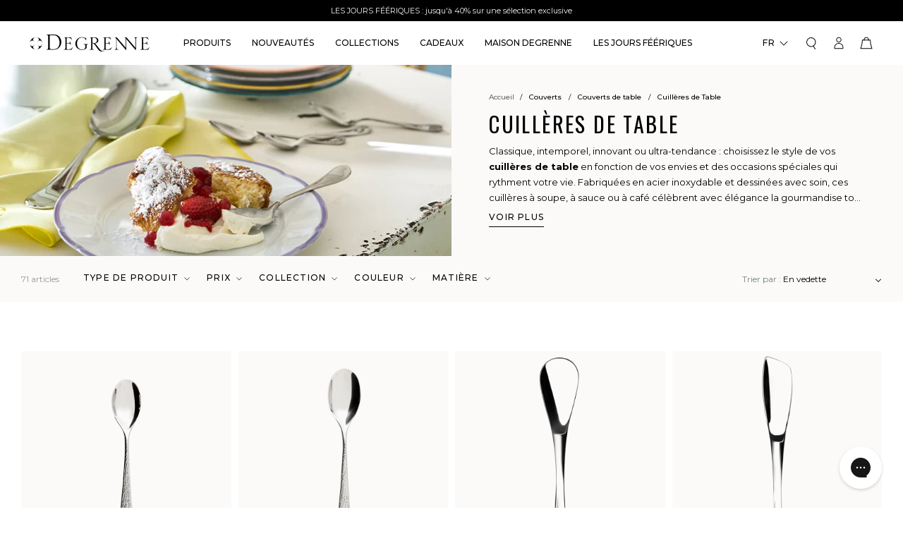

--- FILE ---
content_type: text/html; charset=utf-8
request_url: https://www.degrenne.fr/collections/couverts-cuilleres-de-table
body_size: 63352
content:
<!doctype html>
<html class="no-js" lang="fr">
  <head>
    <meta charset="utf-8">
    <meta content="IE=edge" http-equiv="X-UA-Compatible">
    <meta content="width=device-width, initial-scale=1.0, maximum-scale=1.0, user-scalable=no" name="viewport">
    <link rel="canonical" href="https://www.degrenne.fr/collections/couverts-cuilleres-de-table">

    

    <link crossorigin href="https://cdn.shopify.com" rel="preconnect">
    <link href="https://fonts.googleapis.com" rel="preconnect">
    <link crossorigin href="https://fonts.gstatic.com" rel="preconnect">
    <link href="https://use.typekit.net/bgr4tyt.css" rel="stylesheet">

    <link rel="preload" href="//www.degrenne.fr/cdn/shop/t/1/assets/base.css?v=11526954625453967941696927125" as="style">
    <link rel="stylesheet" href="//www.degrenne.fr/cdn/shop/t/1/assets/base.css?v=11526954625453967941696927125" media="print" onload="this.media='all'"><link rel="icon" type="image/png" href="//www.degrenne.fr/cdn/shop/files/favicon.png?crop=center&height=32&v=1681484050&width=32">
<link href="//www.degrenne.fr/cdn/shop/t/1/assets/style.min.css?v=122373591595208210481760605209" rel="stylesheet" type="text/css" media="all" />




  <title>
    Cuillère de Table Design &amp; Haut de Gamme
&ndash; DEGRENNE</title>



  
    <meta name="description" content="Cuillère de Table Haut de Gamme ➤ Découvrez la Maison Degrenne ✔️ Spécialiste de l&#39;art de la table ✔️ Made in France ✔️ Plus de 70 ans d&#39;Excellence">
  


<meta property="og:site_name" content="DEGRENNE">
<meta property="og:site" content="https://www.degrenne.fr">
<meta property="og:url" content="https://www.degrenne.fr/collections/couverts-cuilleres-de-table">
<meta property="og:title" content="Cuillère de Table Design &amp; Haut de Gamme">
<meta property="og:type" content="website">
<meta property="og:description" content="Cuillère de Table Haut de Gamme ➤ Découvrez la Maison Degrenne ✔️ Spécialiste de l&#39;art de la table ✔️ Made in France ✔️ Plus de 70 ans d&#39;Excellence">
<meta property="og:locale" content=" fr_FR"><meta property="og:image" content="http://www.degrenne.fr/cdn/shop/collections/produits-couverts-cuilleres-dessert_960x409_crop_center_21d1cce8-22d1-47ff-a307-d2a78237d5c6.webp?v=1759328293">
  <meta property="og:image:alt" content="http:Cuillère de Table Design &amp; Haut de Gamme">
  <meta property="og:image:secure_url" content="https://www.degrenne.fr/cdn/shop/collections/produits-couverts-cuilleres-dessert_960x409_crop_center_21d1cce8-22d1-47ff-a307-d2a78237d5c6.webp?v=1759328293">
  <meta property="og:image:width" content="732">
  <meta property="og:image:height" content="310"><meta name="twitter:card" content="summary_large_image"><meta name="twitter:title" content="Cuillère de Table Design &amp; Haut de Gamme">
<meta name="twitter:description" content="Cuillère de Table Haut de Gamme ➤ Découvrez la Maison Degrenne ✔️ Spécialiste de l&#39;art de la table ✔️ Made in France ✔️ Plus de 70 ans d&#39;Excellence">
    
  

    <script src="//www.degrenne.fr/cdn/shop/t/1/assets/global.js?v=31527208493686669711760605209" defer="defer"></script>

    
      

      
        
          <link rel="alternate" hreflang="fr" href="https://www.degrenne.fr/collections/couverts-cuilleres-de-table">
          <link rel="alternate" hreflang="en" href="https://www.degrenne.com/collections/couverts-cuilleres-de-table">
        
      
    

    <script>window.performance && window.performance.mark && window.performance.mark('shopify.content_for_header.start');</script><meta id="shopify-digital-wallet" name="shopify-digital-wallet" content="/69271093559/digital_wallets/dialog">
<meta name="shopify-checkout-api-token" content="44a11ba0ef900425ba1fc5b0e601c03d">
<meta id="in-context-paypal-metadata" data-shop-id="69271093559" data-venmo-supported="false" data-environment="production" data-locale="fr_FR" data-paypal-v4="true" data-currency="EUR">
<link rel="alternate" type="application/atom+xml" title="Feed" href="/collections/couverts-cuilleres-de-table.atom" />
<link rel="next" href="/collections/couverts-cuilleres-de-table?page=2">
<link rel="alternate" hreflang="x-default" href="https://www.degrenne.fr/collections/couverts-cuilleres-de-table">
<link rel="alternate" hreflang="en-AT" href="https://www.degrenne.com/collections/couverts-cuilleres-de-table">
<link rel="alternate" hreflang="fr-AT" href="https://www.degrenne.com/fr/collections/couverts-cuilleres-de-table">
<link rel="alternate" hreflang="en-BE" href="https://www.degrenne.com/collections/couverts-cuilleres-de-table">
<link rel="alternate" hreflang="fr-BE" href="https://www.degrenne.com/fr/collections/couverts-cuilleres-de-table">
<link rel="alternate" hreflang="en-DK" href="https://www.degrenne.com/collections/couverts-cuilleres-de-table">
<link rel="alternate" hreflang="fr-DK" href="https://www.degrenne.com/fr/collections/couverts-cuilleres-de-table">
<link rel="alternate" hreflang="en-DE" href="https://www.degrenne.com/collections/couverts-cuilleres-de-table">
<link rel="alternate" hreflang="fr-DE" href="https://www.degrenne.com/fr/collections/couverts-cuilleres-de-table">
<link rel="alternate" hreflang="en-IE" href="https://www.degrenne.com/collections/couverts-cuilleres-de-table">
<link rel="alternate" hreflang="fr-IE" href="https://www.degrenne.com/fr/collections/couverts-cuilleres-de-table">
<link rel="alternate" hreflang="en-IT" href="https://www.degrenne.com/collections/couverts-cuilleres-de-table">
<link rel="alternate" hreflang="fr-IT" href="https://www.degrenne.com/fr/collections/couverts-cuilleres-de-table">
<link rel="alternate" hreflang="en-LU" href="https://www.degrenne.com/collections/couverts-cuilleres-de-table">
<link rel="alternate" hreflang="fr-LU" href="https://www.degrenne.com/fr/collections/couverts-cuilleres-de-table">
<link rel="alternate" hreflang="en-MC" href="https://www.degrenne.com/collections/couverts-cuilleres-de-table">
<link rel="alternate" hreflang="fr-MC" href="https://www.degrenne.com/fr/collections/couverts-cuilleres-de-table">
<link rel="alternate" hreflang="en-NL" href="https://www.degrenne.com/collections/couverts-cuilleres-de-table">
<link rel="alternate" hreflang="fr-NL" href="https://www.degrenne.com/fr/collections/couverts-cuilleres-de-table">
<link rel="alternate" hreflang="en-PT" href="https://www.degrenne.com/collections/couverts-cuilleres-de-table">
<link rel="alternate" hreflang="fr-PT" href="https://www.degrenne.com/fr/collections/couverts-cuilleres-de-table">
<link rel="alternate" hreflang="en-ES" href="https://www.degrenne.com/collections/couverts-cuilleres-de-table">
<link rel="alternate" hreflang="fr-ES" href="https://www.degrenne.com/fr/collections/couverts-cuilleres-de-table">
<link rel="alternate" hreflang="en-SE" href="https://www.degrenne.com/collections/couverts-cuilleres-de-table">
<link rel="alternate" hreflang="fr-SE" href="https://www.degrenne.com/fr/collections/couverts-cuilleres-de-table">
<link rel="alternate" hreflang="fr-FR" href="https://www.degrenne.fr/collections/couverts-cuilleres-de-table">
<link rel="alternate" hreflang="en-FR" href="https://www.degrenne.fr/en/collections/couverts-cuilleres-de-table">
<link rel="alternate" type="application/json+oembed" href="https://www.degrenne.fr/collections/couverts-cuilleres-de-table.oembed">
<script async="async" src="/checkouts/internal/preloads.js?locale=fr-FR"></script>
<script id="shopify-features" type="application/json">{"accessToken":"44a11ba0ef900425ba1fc5b0e601c03d","betas":["rich-media-storefront-analytics"],"domain":"www.degrenne.fr","predictiveSearch":true,"shopId":69271093559,"locale":"fr"}</script>
<script>var Shopify = Shopify || {};
Shopify.shop = "degrenne-prod.myshopify.com";
Shopify.locale = "fr";
Shopify.currency = {"active":"EUR","rate":"1.0"};
Shopify.country = "FR";
Shopify.theme = {"name":"Prod","id":140011962679,"schema_name":"Starter","schema_version":"1.0.0","theme_store_id":887,"role":"main"};
Shopify.theme.handle = "null";
Shopify.theme.style = {"id":null,"handle":null};
Shopify.cdnHost = "www.degrenne.fr/cdn";
Shopify.routes = Shopify.routes || {};
Shopify.routes.root = "/";</script>
<script type="module">!function(o){(o.Shopify=o.Shopify||{}).modules=!0}(window);</script>
<script>!function(o){function n(){var o=[];function n(){o.push(Array.prototype.slice.apply(arguments))}return n.q=o,n}var t=o.Shopify=o.Shopify||{};t.loadFeatures=n(),t.autoloadFeatures=n()}(window);</script>
<script id="shop-js-analytics" type="application/json">{"pageType":"collection"}</script>
<script defer="defer" async type="module" src="//www.degrenne.fr/cdn/shopifycloud/shop-js/modules/v2/client.init-shop-cart-sync_CK653pj-.fr.esm.js"></script>
<script defer="defer" async type="module" src="//www.degrenne.fr/cdn/shopifycloud/shop-js/modules/v2/chunk.common_THX2l5vq.esm.js"></script>
<script type="module">
  await import("//www.degrenne.fr/cdn/shopifycloud/shop-js/modules/v2/client.init-shop-cart-sync_CK653pj-.fr.esm.js");
await import("//www.degrenne.fr/cdn/shopifycloud/shop-js/modules/v2/chunk.common_THX2l5vq.esm.js");

  window.Shopify.SignInWithShop?.initShopCartSync?.({"fedCMEnabled":true,"windoidEnabled":true});

</script>
<script>(function() {
  var isLoaded = false;
  function asyncLoad() {
    if (isLoaded) return;
    isLoaded = true;
    var urls = ["https:\/\/d18eg7dreypte5.cloudfront.net\/browse-abandonment\/smsbump_timer.js?shop=degrenne-prod.myshopify.com","\/\/backinstock.useamp.com\/widget\/79094_1767159751.js?category=bis\u0026v=6\u0026shop=degrenne-prod.myshopify.com"];
    for (var i = 0; i < urls.length; i++) {
      var s = document.createElement('script');
      s.type = 'text/javascript';
      s.async = true;
      s.src = urls[i];
      var x = document.getElementsByTagName('script')[0];
      x.parentNode.insertBefore(s, x);
    }
  };
  if(window.attachEvent) {
    window.attachEvent('onload', asyncLoad);
  } else {
    window.addEventListener('load', asyncLoad, false);
  }
})();</script>
<script id="__st">var __st={"a":69271093559,"offset":3600,"reqid":"f8f873cb-a42c-4fbb-bc46-d7d377758dfe-1767575789","pageurl":"www.degrenne.fr\/collections\/couverts-cuilleres-de-table","u":"1191e1b9f7b9","p":"collection","rtyp":"collection","rid":602217578841};</script>
<script>window.ShopifyPaypalV4VisibilityTracking = true;</script>
<script id="captcha-bootstrap">!function(){'use strict';const t='contact',e='account',n='new_comment',o=[[t,t],['blogs',n],['comments',n],[t,'customer']],c=[[e,'customer_login'],[e,'guest_login'],[e,'recover_customer_password'],[e,'create_customer']],r=t=>t.map((([t,e])=>`form[action*='/${t}']:not([data-nocaptcha='true']) input[name='form_type'][value='${e}']`)).join(','),a=t=>()=>t?[...document.querySelectorAll(t)].map((t=>t.form)):[];function s(){const t=[...o],e=r(t);return a(e)}const i='password',u='form_key',d=['recaptcha-v3-token','g-recaptcha-response','h-captcha-response',i],f=()=>{try{return window.sessionStorage}catch{return}},m='__shopify_v',_=t=>t.elements[u];function p(t,e,n=!1){try{const o=window.sessionStorage,c=JSON.parse(o.getItem(e)),{data:r}=function(t){const{data:e,action:n}=t;return t[m]||n?{data:e,action:n}:{data:t,action:n}}(c);for(const[e,n]of Object.entries(r))t.elements[e]&&(t.elements[e].value=n);n&&o.removeItem(e)}catch(o){console.error('form repopulation failed',{error:o})}}const l='form_type',E='cptcha';function T(t){t.dataset[E]=!0}const w=window,h=w.document,L='Shopify',v='ce_forms',y='captcha';let A=!1;((t,e)=>{const n=(g='f06e6c50-85a8-45c8-87d0-21a2b65856fe',I='https://cdn.shopify.com/shopifycloud/storefront-forms-hcaptcha/ce_storefront_forms_captcha_hcaptcha.v1.5.2.iife.js',D={infoText:'Protégé par hCaptcha',privacyText:'Confidentialité',termsText:'Conditions'},(t,e,n)=>{const o=w[L][v],c=o.bindForm;if(c)return c(t,g,e,D).then(n);var r;o.q.push([[t,g,e,D],n]),r=I,A||(h.body.append(Object.assign(h.createElement('script'),{id:'captcha-provider',async:!0,src:r})),A=!0)});var g,I,D;w[L]=w[L]||{},w[L][v]=w[L][v]||{},w[L][v].q=[],w[L][y]=w[L][y]||{},w[L][y].protect=function(t,e){n(t,void 0,e),T(t)},Object.freeze(w[L][y]),function(t,e,n,w,h,L){const[v,y,A,g]=function(t,e,n){const i=e?o:[],u=t?c:[],d=[...i,...u],f=r(d),m=r(i),_=r(d.filter((([t,e])=>n.includes(e))));return[a(f),a(m),a(_),s()]}(w,h,L),I=t=>{const e=t.target;return e instanceof HTMLFormElement?e:e&&e.form},D=t=>v().includes(t);t.addEventListener('submit',(t=>{const e=I(t);if(!e)return;const n=D(e)&&!e.dataset.hcaptchaBound&&!e.dataset.recaptchaBound,o=_(e),c=g().includes(e)&&(!o||!o.value);(n||c)&&t.preventDefault(),c&&!n&&(function(t){try{if(!f())return;!function(t){const e=f();if(!e)return;const n=_(t);if(!n)return;const o=n.value;o&&e.removeItem(o)}(t);const e=Array.from(Array(32),(()=>Math.random().toString(36)[2])).join('');!function(t,e){_(t)||t.append(Object.assign(document.createElement('input'),{type:'hidden',name:u})),t.elements[u].value=e}(t,e),function(t,e){const n=f();if(!n)return;const o=[...t.querySelectorAll(`input[type='${i}']`)].map((({name:t})=>t)),c=[...d,...o],r={};for(const[a,s]of new FormData(t).entries())c.includes(a)||(r[a]=s);n.setItem(e,JSON.stringify({[m]:1,action:t.action,data:r}))}(t,e)}catch(e){console.error('failed to persist form',e)}}(e),e.submit())}));const S=(t,e)=>{t&&!t.dataset[E]&&(n(t,e.some((e=>e===t))),T(t))};for(const o of['focusin','change'])t.addEventListener(o,(t=>{const e=I(t);D(e)&&S(e,y())}));const B=e.get('form_key'),M=e.get(l),P=B&&M;t.addEventListener('DOMContentLoaded',(()=>{const t=y();if(P)for(const e of t)e.elements[l].value===M&&p(e,B);[...new Set([...A(),...v().filter((t=>'true'===t.dataset.shopifyCaptcha))])].forEach((e=>S(e,t)))}))}(h,new URLSearchParams(w.location.search),n,t,e,['guest_login'])})(!0,!1)}();</script>
<script integrity="sha256-4kQ18oKyAcykRKYeNunJcIwy7WH5gtpwJnB7kiuLZ1E=" data-source-attribution="shopify.loadfeatures" defer="defer" src="//www.degrenne.fr/cdn/shopifycloud/storefront/assets/storefront/load_feature-a0a9edcb.js" crossorigin="anonymous"></script>
<script data-source-attribution="shopify.dynamic_checkout.dynamic.init">var Shopify=Shopify||{};Shopify.PaymentButton=Shopify.PaymentButton||{isStorefrontPortableWallets:!0,init:function(){window.Shopify.PaymentButton.init=function(){};var t=document.createElement("script");t.src="https://www.degrenne.fr/cdn/shopifycloud/portable-wallets/latest/portable-wallets.fr.js",t.type="module",document.head.appendChild(t)}};
</script>
<script data-source-attribution="shopify.dynamic_checkout.buyer_consent">
  function portableWalletsHideBuyerConsent(e){var t=document.getElementById("shopify-buyer-consent"),n=document.getElementById("shopify-subscription-policy-button");t&&n&&(t.classList.add("hidden"),t.setAttribute("aria-hidden","true"),n.removeEventListener("click",e))}function portableWalletsShowBuyerConsent(e){var t=document.getElementById("shopify-buyer-consent"),n=document.getElementById("shopify-subscription-policy-button");t&&n&&(t.classList.remove("hidden"),t.removeAttribute("aria-hidden"),n.addEventListener("click",e))}window.Shopify?.PaymentButton&&(window.Shopify.PaymentButton.hideBuyerConsent=portableWalletsHideBuyerConsent,window.Shopify.PaymentButton.showBuyerConsent=portableWalletsShowBuyerConsent);
</script>
<script data-source-attribution="shopify.dynamic_checkout.cart.bootstrap">document.addEventListener("DOMContentLoaded",(function(){function t(){return document.querySelector("shopify-accelerated-checkout-cart, shopify-accelerated-checkout")}if(t())Shopify.PaymentButton.init();else{new MutationObserver((function(e,n){t()&&(Shopify.PaymentButton.init(),n.disconnect())})).observe(document.body,{childList:!0,subtree:!0})}}));
</script>
<link id="shopify-accelerated-checkout-styles" rel="stylesheet" media="screen" href="https://www.degrenne.fr/cdn/shopifycloud/portable-wallets/latest/accelerated-checkout-backwards-compat.css" crossorigin="anonymous">
<style id="shopify-accelerated-checkout-cart">
        #shopify-buyer-consent {
  margin-top: 1em;
  display: inline-block;
  width: 100%;
}

#shopify-buyer-consent.hidden {
  display: none;
}

#shopify-subscription-policy-button {
  background: none;
  border: none;
  padding: 0;
  text-decoration: underline;
  font-size: inherit;
  cursor: pointer;
}

#shopify-subscription-policy-button::before {
  box-shadow: none;
}

      </style>
<script id="sections-script" data-sections="header" defer="defer" src="//www.degrenne.fr/cdn/shop/t/1/compiled_assets/scripts.js?32321"></script>
<script>window.performance && window.performance.mark && window.performance.mark('shopify.content_for_header.end');</script>
<link
        rel="stylesheet"
        href="//www.degrenne.fr/cdn/shop/t/1/assets/component-predictive-search.css?v=150976394529097208301682607908"
        media="print"
        onload="this.media='all'"
      >

    

    <script>
      document.documentElement.className = document.documentElement.className.replace('no-js', 'js');
      if (Shopify.designMode) {
        document.documentElement.classList.add('shopify-design-mode');
      }
    </script>
  <!-- BEGIN app block: shopify://apps/microsoft-clarity/blocks/clarity_js/31c3d126-8116-4b4a-8ba1-baeda7c4aeea -->
<script type="text/javascript">
  (function (c, l, a, r, i, t, y) {
    c[a] = c[a] || function () { (c[a].q = c[a].q || []).push(arguments); };
    t = l.createElement(r); t.async = 1; t.src = "https://www.clarity.ms/tag/" + i + "?ref=shopify";
    y = l.getElementsByTagName(r)[0]; y.parentNode.insertBefore(t, y);

    c.Shopify.loadFeatures([{ name: "consent-tracking-api", version: "0.1" }], error => {
      if (error) {
        console.error("Error loading Shopify features:", error);
        return;
      }

      c[a]('consentv2', {
        ad_Storage: c.Shopify.customerPrivacy.marketingAllowed() ? "granted" : "denied",
        analytics_Storage: c.Shopify.customerPrivacy.analyticsProcessingAllowed() ? "granted" : "denied",
      });
    });

    l.addEventListener("visitorConsentCollected", function (e) {
      c[a]('consentv2', {
        ad_Storage: e.detail.marketingAllowed ? "granted" : "denied",
        analytics_Storage: e.detail.analyticsAllowed ? "granted" : "denied",
      });
    });
  })(window, document, "clarity", "script", "smhh8e9wrk");
</script>



<!-- END app block --><!-- BEGIN app block: shopify://apps/elevar-conversion-tracking/blocks/dataLayerEmbed/bc30ab68-b15c-4311-811f-8ef485877ad6 -->



<script type="module" dynamic>
  const configUrl = "/a/elevar/static/configs/c480e2ea51280cfb7b5461d4d8a4d555a4db3e11/config.js";
  const config = (await import(configUrl)).default;
  const scriptUrl = config.script_src_app_theme_embed;

  if (scriptUrl) {
    const { handler } = await import(scriptUrl);

    await handler(
      config,
      {
        cartData: {
  marketId: "42379673911",
  attributes:{},
  cartTotal: "0.0",
  currencyCode:"EUR",
  items: []
}
,
        user: {cartTotal: "0.0",
    currencyCode:"EUR",customer: {},
}
,
        isOnCartPage:false,
        collectionView:{
    currencyCode:"EUR",
    items: [{id:"242671",name:"SUPERNATURE MIROIR Cuillère à café",
          brand:"Degrenne Prod",
          category:"Cuillères à café",
          variant:"Default Title",
          price: "11.3",
          productId: "8399920365913",
          variantId: "48030844551513",
          handle:"supernature-miroir-cuillere-a-cafe-242671",
          compareAtPrice: "0.0",image:"\/\/www.degrenne.fr\/cdn\/shop\/products\/242677_aquatic_supernature_dessert_spoon_v1_copie.jpg?v=1683191218"},{id:"242665",name:"SUPERNATURE MIROIR Cuillère de table",
          brand:"Degrenne Prod",
          category:"Cuillères de table",
          variant:"Default Title",
          price: "18.0",
          productId: "8428802507097",
          variantId: "48030843863385",
          handle:"supernature-miroir-cuillere-de-table-242665",
          compareAtPrice: "0.0",image:"\/\/www.degrenne.fr\/cdn\/shop\/files\/242665-1.jpg?v=1745622186"},{id:"205560",name:"XY MIROIR Cuillère de table",
          brand:"Degrenne Prod",
          category:"Cuillères de table",
          variant:"Default Title",
          price: "18.0",
          productId: "8428793463129",
          variantId: "47967789547865",
          handle:"xy-miroir-cuillere-de-table-205560",
          compareAtPrice: "0.0",image:"\/\/www.degrenne.fr\/cdn\/shop\/products\/181105_xy.jpg?v=1686058747"},{id:"205564",name:"XY MIROIR Spatule gourmet",
          brand:"Degrenne Prod",
          category:"Autres couverts",
          variant:"Default Title",
          price: "18.0",
          productId: "8399898542425",
          variantId: "47967790104921",
          handle:"xy-miroir-spatule-gourmet-205564",
          compareAtPrice: "0.0",image:"\/\/www.degrenne.fr\/cdn\/shop\/products\/181116_xy.jpg?v=1683191077"},{id:"205562",name:"XY MIROIR Cuillère à café",
          brand:"Degrenne Prod",
          category:"Cuillères à café",
          variant:"Default Title",
          price: "11.7",
          productId: "8399898411353",
          variantId: "47967789875545",
          handle:"xy-miroir-cuillere-a-cafe-the-205562",
          compareAtPrice: "0.0",image:"\/\/www.degrenne.fr\/cdn\/shop\/products\/181108_xy.jpg?v=1683191081"},{id:"181109",name:"XY MIROIR Cuillère à moka",
          brand:"Degrenne Prod",
          category:"Cuillères à café",
          variant:"Default Title",
          price: "9.0",
          productId: "8399893004633",
          variantId: "47967785812313",
          handle:"xy-miroir-cuillere-a-moka-181109",
          compareAtPrice: "0.0",image:"\/\/www.degrenne.fr\/cdn\/shop\/products\/181109_xy_cuillere_a_moka_01.jpg?v=1683191049"},{id:"205567",name:"XY MIROIR Cuillère gourmande",
          brand:"Degrenne Prod",
          category:"Cuillères à dessert",
          variant:"Default Title",
          price: "17.2",
          productId: "8399898575193",
          variantId: "47967790596441",
          handle:"xy-miroir-cuillere-gourmande-205567",
          compareAtPrice: "0.0",image:"\/\/www.degrenne.fr\/cdn\/shop\/products\/181117_xy.jpg?v=1683191080"},{id:"181121",name:"XY MIROIR Cuillère de mise en bouche",
          brand:"Degrenne Prod",
          category:"Autres cuillères",
          variant:"Default Title",
          price: "7.2",
          productId: "8399893070169",
          variantId: "47967787188569",
          handle:"xy-miroir-cuillere-mise-en-bouche-181121",
          compareAtPrice: "0.0",image:"\/\/www.degrenne.fr\/cdn\/shop\/products\/181121_xy_cuillere_mise_en_bouche_01.jpg?v=1683191051"},{id:"181120",name:"XY MIROIR Spatule de mise en bouche",
          brand:"Degrenne Prod",
          category:"Autres couverts",
          variant:"Default Title",
          price: "11.7",
          productId: "8399893201241",
          variantId: "47967786926425",
          handle:"xy-miroir-spatule-mise-en-bouche-181120",
          compareAtPrice: "0.0",image:"\/\/www.degrenne.fr\/cdn\/shop\/products\/181120_xy_spatule_mise_en_bouche_01.jpg?v=1683191051"},{id:"236701",name:"FUSE MIROIR Cuillère de table",
          brand:"Degrenne Prod",
          category:"Cuillères de table",
          variant:"Default Title",
          price: "10.3",
          productId: "8428799361369",
          variantId: "48030817354073",
          handle:"fuse-miroir-cuillere-de-table-236701",
          compareAtPrice: "0.0",image:"\/\/www.degrenne.fr\/cdn\/shop\/products\/236701_fuse_pm_poli_miroir_table_spoon_21_5_cm_v1_ld.jpg?v=1686058765"},{id:"236703",name:"FUSE MIROIR Cuillère à café",
          brand:"Degrenne Prod",
          category:"Cuillères à café",
          variant:"Default Title",
          price: "7.0",
          productId: "8399910404441",
          variantId: "48030817845593",
          handle:"fuse-miroir-cuillere-a-cafe-236703",
          compareAtPrice: "0.0",image:"\/\/www.degrenne.fr\/cdn\/shop\/files\/236703_FUSE_COFFEETEA_SPOON_150MM_V1.jpg?v=1689780904"},{id:"236721",name:"FUSE MIROIR Cuillère à dessert",
          brand:"Degrenne Prod",
          category:"Cuillères à dessert",
          variant:"Default Title",
          price: "9.0",
          productId: "8428799492441",
          variantId: "48560815079769",
          handle:"fuse-miroir-cuillere-a-dessert-236721",
          compareAtPrice: "0.0",image:"\/\/www.degrenne.fr\/cdn\/shop\/products\/236721_fuse_pm_dessert_spoon_191mm_v2.jpg?v=1686058764"},{id:"236789",name:"FUSE MARTELE Cuillère de table",
          brand:"Degrenne Prod",
          category:"Cuillères de table",
          variant:"Default Title",
          price: "11.6",
          productId: "8399910699353",
          variantId: "48030820106585",
          handle:"fuse-martele-cuillere-de-table-236789",
          compareAtPrice: "0.0",image:"\/\/www.degrenne.fr\/cdn\/shop\/products\/236789_fuse_martele_inox_table_spoon_215mm_v1_copie.jpg?v=1683191154"},{id:"236798",name:"FUSE MARTELE Cuillère à café",
          brand:"Degrenne Prod",
          category:"Cuillères à café",
          variant:"Default Title",
          price: "7.5",
          productId: "8399910732121",
          variantId: "48030828265817",
          handle:"fuse-martele-cuillere-a-cafe-236798",
          compareAtPrice: "0.0",image:"\/\/www.degrenne.fr\/cdn\/shop\/products\/236796_fuse_martele_inox_dessert_spoon_192mm_v1_copie.jpg?v=1683191153"},{id:"236796",name:"FUSE MARTELE Cuillère à dessert",
          brand:"Degrenne Prod",
          category:"Cuillères à dessert",
          variant:"Default Title",
          price: "11.1",
          productId: "8428799721817",
          variantId: "48566154559833",
          handle:"fuse-martele-cuillere-a-dessert-236796",
          compareAtPrice: "0.0",image:"\/\/www.degrenne.fr\/cdn\/shop\/products\/236796_fuse_martele_inox_dessert_spoon_192mm_v1_copie_1.jpg?v=1686058765"},{id:"237163",name:"FUSE MARTELE LAITON Cuillère de table",
          brand:"Degrenne Prod",
          category:"Cuillères de table",
          variant:"Default Title",
          price: "18.0",
          productId: "8428800082265",
          variantId: "48030835016025",
          handle:"fuse-martele-laiton-cuillere-de-table-237163",
          compareAtPrice: "0.0",image:"\/\/www.degrenne.fr\/cdn\/shop\/products\/237163_fuse_martele_gold_table_spoon_215mm_v1_1.jpg?v=1686058766"},{id:"237169",name:"FUSE MARTELE LAITON Cuillère à café",
          brand:"Degrenne Prod",
          category:"Cuillères à café",
          variant:"Default Title",
          price: "11.7",
          productId: "8399911125337",
          variantId: "48030835507545",
          handle:"fuse-martele-laiton-cuillere-a-cafe-237169",
          compareAtPrice: "0.0",image:"\/\/www.degrenne.fr\/cdn\/shop\/products\/237169_fuse_martele_gold_coffeetea_spoon_150mm_v1.jpg?v=1683191154"},{id:"153996",name:"ASTREE CISELE MIROIR Cuillère de table",
          brand:"Degrenne Prod",
          category:"Cuillères de table",
          variant:"Default Title",
          price: "11.6",
          productId: "8399891300697",
          variantId: "47967774245209",
          handle:"astree-cisele-miroir-cuillere-de-table-153996",
          compareAtPrice: "0.0",image:"\/\/www.degrenne.fr\/cdn\/shop\/products\/153996_astree_cisele_cuillere_table_01.jpg?v=1683191043"},{id:"154001",name:"ASTREE CISELE MIROIR Cuillère à café",
          brand:"Degrenne Prod",
          category:"Cuillères à café",
          variant:"Default Title",
          price: "7.5",
          productId: "8399891431769",
          variantId: "47967774507353",
          handle:"astree-cisele-miroir-cuillere-a-cafe-154001",
          compareAtPrice: "0.0",image:"\/\/www.degrenne.fr\/cdn\/shop\/products\/154001_astree_cisele_cuillere_a_cafe_01.jpg?v=1683191044"},{id:"154571",name:"ASTREE CISELE MIROIR Cuillère à dessert",
          brand:"Degrenne Prod",
          category:"Cuillères à dessert",
          variant:"Default Title",
          price: "11.1",
          productId: "8399891824985",
          variantId: "47967776833881",
          handle:"astree-cisele-miroir-cuillere-a-dessert-154571",
          compareAtPrice: "0.0",image:"\/\/www.degrenne.fr\/cdn\/shop\/products\/154571_astree_cisele_cuillere_a_entree-dessert_01.jpg?v=1683191043"},{id:"105798",name:"VERLAINE MIROIR Cuillère de table",
          brand:"Degrenne Prod",
          category:"Cuillères de table",
          variant:"Default Title",
          price: "11.7",
          productId: "8399889596761",
          variantId: "47962270761305",
          handle:"verlaine-miroir-cuillere-de-table-105798",
          compareAtPrice: "0.0",image:"\/\/www.degrenne.fr\/cdn\/shop\/products\/105798_verlaine_cuillere_table_01.jpg?v=1683191039"},{id:"105833",name:"VERLAINE MIROIR Cuillère à café",
          brand:"Degrenne Prod",
          category:"Cuillères à café",
          variant:"Default Title",
          price: "7.8",
          productId: "8399888875865",
          variantId: "47962278494553",
          handle:"verlaine-miroir-cuillere-a-cafe-105833",
          compareAtPrice: "0.0",image:"\/\/www.degrenne.fr\/cdn\/shop\/products\/105833_verlaine_cuillere_a_cafe_01.jpg?v=1683191042"},{id:"105800",name:"VERLAINE MIROIR Cuillère à soda",
          brand:"Degrenne Prod",
          category:"Autres cuillères",
          variant:"Default Title",
          price: "8.9",
          productId: "8399888679257",
          variantId: "47962271121753",
          handle:"verlaine-miroir-cuillere-a-soda-105800",
          compareAtPrice: "0.0",image:"\/\/www.degrenne.fr\/cdn\/shop\/products\/105800_verlaine_cuillere_a_soda_01.jpg?v=1683191030"},{id:"105861",name:"VERLAINE MIROIR Cuillère à dessert",
          brand:"Degrenne Prod",
          category:"Cuillères à dessert",
          variant:"Default Title",
          price: "11.4",
          productId: "8399890121049",
          variantId: "47962280821081",
          handle:"verlaine-miroir-cuillere-a-dessert-105861",
          compareAtPrice: "0.0",image:"\/\/www.degrenne.fr\/cdn\/shop\/products\/105861_verlaine_cuillere_a_entree-dessert_01.jpg?v=1683191033"},]
  },
        searchResultsView:null,
        productView:null,
        checkoutComplete: null
      }
    );
  }
</script>


<!-- END app block --><!-- BEGIN app block: shopify://apps/t-lab-ai-language-translate/blocks/custom_translations/b5b83690-efd4-434d-8c6a-a5cef4019faf --><!-- BEGIN app snippet: custom_translation_scripts --><script>
(()=>{var o=/\([0-9]+?\)$/,M=/\r?\n|\r|\t|\xa0|\u200B|\u200E|&nbsp;| /g,v=/<\/?[a-z][\s\S]*>/i,r=/^(https?:\/\/|\/\/)[^\s/$.?#].[^\s]*$/i,k=/\{\{\s*([a-zA-Z_]\w*)\s*\}\}/g,p=/\{\{\s*([a-zA-Z_]\w*)\s*\}\}/,t=/^(https:)?\/\/cdn\.shopify\.com\/(.+)\.(png|jpe?g|gif|webp|svgz?|bmp|tiff?|ico|avif)/i,e=/^(https:)?\/\/cdn\.shopify\.com/i,a=/\b(?:https?|ftp)?:?\/\/?[^\s\/]+\/[^\s]+\.(?:png|jpe?g|gif|webp|svgz?|bmp|tiff?|ico|avif)\b/i,I=/url\(['"]?(.*?)['"]?\)/,m="__label:",i=document.createElement("textarea"),u={t:["src","data-src","data-source","data-href","data-zoom","data-master","data-bg","base-src"],i:["srcset","data-srcset"],o:["href","data-href"],u:["href","data-href","data-src","data-zoom"]},g=new Set(["img","picture","button","p","a","input"]),h=16.67,s=function(n){return n.nodeType===Node.ELEMENT_NODE},c=function(n){return n.nodeType===Node.TEXT_NODE};function w(n){return t.test(n.trim())||a.test(n.trim())}function b(n){return(n=>(n=n.trim(),r.test(n)))(n)||e.test(n.trim())}var l=function(n){return!n||0===n.trim().length};function j(n){return i.innerHTML=n,i.value}function T(n){return A(j(n))}function A(n){return n.trim().replace(o,"").replace(M,"").trim()}var _=1e3;function D(n){n=n.trim().replace(M,"").replace(/&amp;/g,"&").replace(/&gt;/g,">").replace(/&lt;/g,"<").trim();return n.length>_?N(n):n}function E(n){return n.trim().toLowerCase().replace(/^https:/i,"")}function N(n){for(var r=5381,t=0;t<n.length;t++)r=(r<<5)+r^n.charCodeAt(t);return(r>>>0).toString(36)}function f(n){for(var r=document.createElement("template"),t=(r.innerHTML=n,["SCRIPT","IFRAME","OBJECT","EMBED","LINK","META"]),e=/^(on\w+|srcdoc|style)$/i,a=document.createTreeWalker(r.content,NodeFilter.SHOW_ELEMENT),i=a.nextNode();i;i=a.nextNode()){var o=i;if(t.includes(o.nodeName))o.remove();else for(var u=o.attributes.length-1;0<=u;--u)e.test(o.attributes[u].name)&&o.removeAttribute(o.attributes[u].name)}return r.innerHTML}function d(n,r,t){void 0===t&&(t=20);for(var e=n,a=0;e&&e.parentElement&&a<t;){for(var i=e.parentElement,o=0,u=r;o<u.length;o++)for(var s=u[o],c=0,l=s.l;c<l.length;c++){var f=l[c];switch(f.type){case"class":for(var d=0,v=i.classList;d<v.length;d++){var p=v[d];if(f.value.test(p))return s.label}break;case"id":if(i.id&&f.value.test(i.id))return s.label;break;case"attribute":if(i.hasAttribute(f.name)){if(!f.value)return s.label;var m=i.getAttribute(f.name);if(m&&f.value.test(m))return s.label}}}e=i,a++}return"unknown"}function y(n,r){var t,e,a;"function"==typeof window.fetch&&"AbortController"in window?(t=new AbortController,e=setTimeout(function(){return t.abort()},3e3),fetch(n,{credentials:"same-origin",signal:t.signal}).then(function(n){return clearTimeout(e),n.ok?n.json():Promise.reject(n)}).then(r).catch(console.error)):((a=new XMLHttpRequest).onreadystatechange=function(){4===a.readyState&&200===a.status&&r(JSON.parse(a.responseText))},a.open("GET",n,!0),a.timeout=3e3,a.send())}function O(){var l=/([^\s]+)\.(png|jpe?g|gif|webp|svgz?|bmp|tiff?|ico|avif)$/i,f=/_(\{width\}x*|\{width\}x\{height\}|\d{3,4}x\d{3,4}|\d{3,4}x|x\d{3,4}|pinco|icon|thumb|small|compact|medium|large|grande|original|master)(_crop_\w+)*(@[2-3]x)*(.progressive)*$/i,d=/^(https?|ftp|file):\/\//i;function t(n){var r,t="".concat(n.path).concat(n.v).concat(null!=(t=n.size)?t:"",".").concat(n.p);return n.m&&(t="".concat(n.path).concat(n.m,"/").concat(n.v).concat(null!=(r=n.size)?r:"",".").concat(n.p)),n.host&&(t="".concat(null!=(r=n.protocol)?r:"","//").concat(n.host).concat(t)),n.g&&(t+=n.g),t}return{h:function(n){var r=!0,t=(d.test(n)||n.startsWith("//")||(r=!1,n="https://example.com"+n),r);n.startsWith("//")&&(t=!1,n="https:"+n);try{new URL(n)}catch(n){return null}var e,a,i,o,u,s,n=new URL(n),c=n.pathname.split("/").filter(function(n){return n});return c.length<1||(a=c.pop(),e=null!=(e=c.pop())?e:null,null===(a=a.match(l)))?null:(s=a[1],a=a[2],i=s.match(f),o=s,(u=null)!==i&&(o=s.substring(0,i.index),u=i[0]),s=0<c.length?"/"+c.join("/")+"/":"/",{protocol:t?n.protocol:null,host:r?n.host:null,path:s,g:n.search,m:e,v:o,size:u,p:a,version:n.searchParams.get("v"),width:n.searchParams.get("width")})},T:t,S:function(n){return(n.m?"/".concat(n.m,"/"):"/").concat(n.v,".").concat(n.p)},M:function(n){return(n.m?"/".concat(n.m,"/"):"/").concat(n.v,".").concat(n.p,"?v=").concat(n.version||"0")},k:function(n,r){return t({protocol:r.protocol,host:r.host,path:r.path,g:r.g,m:r.m,v:r.v,size:n.size,p:r.p,version:r.version,width:r.width})}}}var x,S,C={},H={};function q(p,n){var m=new Map,g=new Map,i=new Map,t=new Map,e=new Map,a=new Map,o=new Map,u=function(n){return n.toLowerCase().replace(/[\s\W_]+/g,"")},s=new Set(n.A.map(u)),c=0,l=!1,f=!1,d=O();function v(n,r,t){s.has(u(n))||n&&r&&(t.set(n,r),l=!0)}function r(n,r){if(n&&n.trim()&&0!==m.size){var t=A(n),e=H[t];if(e&&(p.log("dictionary",'Overlapping text: "'.concat(n,'" related to html: "').concat(e,'"')),r)&&(n=>{if(n)for(var r=h(n.outerHTML),t=r._,e=(r.I||(t=0),n.parentElement),a=0;e&&a<5;){var i=h(e.outerHTML),o=i.I,i=i._;if(o){if(p.log("dictionary","Ancestor depth ".concat(a,": overlap score=").concat(i.toFixed(3),", base=").concat(t.toFixed(3))),t<i)return 1;if(i<t&&0<t)return}e=e.parentElement,a++}})(r))p.log("dictionary",'Skipping text translation for "'.concat(n,'" because an ancestor HTML translation exists'));else{e=m.get(t);if(e)return e;var a=n;if(a&&a.trim()&&0!==g.size){for(var i,o,u,s=g.entries(),c=s.next();!c.done;){var l=c.value[0],f=c.value[1],d=a.trim().match(l);if(d&&1<d.length){i=l,o=f,u=d;break}c=s.next()}if(i&&o&&u){var v=u.slice(1),r=o.match(k);if(r&&r.length===v.length)return r.reduce(function(n,r,t){return n.replace(r,v[t])},o)}}}}return null}function h(n){var t,e,a;return!n||!n.trim()||0===i.size?{I:null,_:0}:(t=D(n),a=0,(e=null)!=(n=i.get(t))?{I:n,_:1}:(i.forEach(function(n,r){-1!==r.indexOf(t)&&(r=t.length/r.length,a<r)&&(a=r,e=n)}),{I:e,_:a}))}function w(n){return n&&n.trim()&&0!==i.size&&(n=D(n),null!=(n=i.get(n)))?n:null}function b(n){if(n&&n.trim()&&0!==t.size){var r=E(n),r=t.get(r);if(r)return r;r=d.h(n);if(r){n=d.M(r).toLowerCase(),n=t.get(n);if(n)return n;n=d.S(r).toLowerCase(),r=t.get(n);if(r)return r}}return null}function T(n){return!n||!n.trim()||0===e.size||void 0===(n=e.get(A(n)))?null:n}function y(n){return!n||!n.trim()||0===a.size||void 0===(n=a.get(E(n)))?null:n}function x(n){var r;return!n||!n.trim()||0===o.size?null:null!=(r=o.get(A(n)))?r:(r=D(n),void 0!==(n=o.get(r))?n:null)}function S(){var n={j:m,D:g,N:i,O:t,C:e,H:a,q:o,L:l,R:c,F:C};return JSON.stringify(n,function(n,r){return r instanceof Map?Object.fromEntries(r.entries()):r})}return{J:function(n,r){v(n,r,m)},U:function(n,r){n&&r&&(n=new RegExp("^".concat(n,"$"),"s"),g.set(n,r),l=!0)},$:function(n,r){var t;n!==r&&(v((t=j(t=n).trim().replace(M,"").trim()).length>_?N(t):t,r,i),c=Math.max(c,n.length))},P:function(n,r){v(n,r,t),(n=d.h(n))&&(v(d.M(n).toLowerCase(),r,t),v(d.S(n).toLowerCase(),r,t))},G:function(n,r){v(n.replace("[img-alt]","").replace(M,"").trim(),r,e)},B:function(n,r){v(n,r,a)},W:function(n,r){f=!0,v(n,r,o)},V:function(){return p.log("dictionary","Translation dictionaries: ",S),i.forEach(function(n,t){m.forEach(function(n,r){t!==r&&-1!==t.indexOf(r)&&(C[r]=A(n),H[r]=t)})}),p.log("dictionary","appliedTextTranslations: ",JSON.stringify(C)),p.log("dictionary","overlappingTexts: ",JSON.stringify(H)),{L:l,Z:f,K:r,X:w,Y:b,nn:T,rn:y,tn:x}}}}function z(n,r,t){function f(n,r){r=n.split(r);return 2===r.length?r[1].trim()?r:[r[0]]:[n]}var d=q(t,r);return n.forEach(function(n){if(n){var c,l=n.name,n=n.value;if(l&&n){if("string"==typeof n)try{c=JSON.parse(n)}catch(n){return void t.log("dictionary","Invalid metafield JSON for "+l,function(){return String(n)})}else c=n;c&&Object.keys(c).forEach(function(e){if(e){var n,r,t,a=c[e];if(a)if(e!==a)if(l.includes("judge"))t=T(e),d.W(t,a);else if(e.startsWith("[img-alt]"))d.G(e,a);else if(e.startsWith("[img-src]"))n=E(e.replace("[img-src]","")),d.P(n,a);else if(v.test(e))d.$(e,a);else if(w(e))n=E(e),d.P(n,a);else if(b(e))t=E(e),d.B(t,a);else if("/"===(n=(n=e).trim())[0]&&"/"!==n[1]&&(t=E(e),d.B(t,a),t=T(e),d.J(t,a)),p.test(e))(s=(t=e).match(k))&&0<s.length&&(r=t.replace(/[-\/\\^$*+?.()|[\]]/g,"\\$&"),s.forEach(function(n){r=r.replace(n,"(.*)")}),d.U(r,a));else if(e.startsWith(m))t=a.replace(m,""),s=e.replace(m,""),d.J(T(s),t);else{if("product_tags"===l)for(var i=0,o=["_",":"];i<o.length;i++){var u=(n=>{if(e.includes(n)){var r=f(e,n),t=f(a,n);if(r.length===t.length)return r.forEach(function(n,r){n!==t[r]&&(d.J(T(n),t[r]),d.J(T("".concat(n,":")),"".concat(t[r],":")))}),{value:void 0}}})(o[i]);if("object"==typeof u)return u.value}var s=T(e);s!==a&&d.J(s,a)}}})}}}),d.V()}function L(y,x){var e=[{label:"judge-me",l:[{type:"class",value:/jdgm/i},{type:"id",value:/judge-me/i},{type:"attribute",name:"data-widget-name",value:/review_widget/i}]}],a=O();function S(t,n,e){n.forEach(function(n){var r=t.getAttribute(n);r&&(r=n.includes("href")?e.rn(r):e.K(r))&&t.setAttribute(n,r)})}function M(n,r,t){var e,a=n.getAttribute(r);a&&((e=i(a=E(a.split("&")[0]),t))?n.setAttribute(r,e):(e=t.rn(a))&&n.setAttribute(r,e))}function k(n,r,t){var e=n.getAttribute(r);e&&(e=((n,r)=>{var t=(n=n.split(",").filter(function(n){return null!=n&&""!==n.trim()}).map(function(n){var n=n.trim().split(/\s+/),r=n[0].split("?"),t=r[0],r=r[1],r=r?r.split("&"):[],e=((n,r)=>{for(var t=0;t<n.length;t++)if(r(n[t]))return n[t];return null})(r,function(n){return n.startsWith("v=")}),r=r.filter(function(n){return!n.startsWith("v=")}),n=n[1];return{url:t,version:e,en:r.join("&"),size:n}}))[0].url;if(t=i(t=n[0].version?"".concat(t,"?").concat(n[0].version):t,r)){var e=a.h(t);if(e)return n.map(function(n){var r=n.url,t=a.h(r);return t&&(r=a.k(t,e)),n.en&&(t=r.includes("?")?"&":"?",r="".concat(r).concat(t).concat(n.en)),r=n.size?"".concat(r," ").concat(n.size):r}).join(",")}})(e,t))&&n.setAttribute(r,e)}function i(n,r){var t=a.h(n);return null===t?null:(n=r.Y(n))?null===(n=a.h(n))?null:a.k(t,n):(n=a.S(t),null===(r=r.Y(n))||null===(n=a.h(r))?null:a.k(t,n))}function A(n,r,t){var e,a,i,o;t.an&&(e=n,a=t.on,u.o.forEach(function(n){var r=e.getAttribute(n);if(!r)return!1;!r.startsWith("/")||r.startsWith("//")||r.startsWith(a)||(r="".concat(a).concat(r),e.setAttribute(n,r))})),i=n,t=u.u.slice(),o=r,t.forEach(function(n){var r,t=i.getAttribute(n);t&&(w(t)?(r=o.Y(t))&&i.setAttribute(n,r):(r=o.rn(t))&&i.setAttribute(n,r))})}function _(r,t){var n,e,a,i,o;u.t.forEach(function(n){return M(r,n,t)}),u.i.forEach(function(n){return k(r,n,t)}),e="alt",a=t,(o=(n=r).getAttribute(e))&&((i=a.nn(o))?n.setAttribute(e,i):(i=a.K(o))&&n.setAttribute(e,i))}return{un:function(n){return!(!n||!s(n)||x.sn.includes((n=n).tagName.toLowerCase())||n.classList.contains("tl-switcher-container")||(n=n.parentNode)&&["SCRIPT","STYLE"].includes(n.nodeName.toUpperCase()))},cn:function(n){if(c(n)&&null!=(r=n.textContent)&&r.trim()){if(y.Z)if("judge-me"===d(n,e,5)){var r=y.tn(n.textContent);if(r)return void(n.textContent=j(r))}var t,r=y.K(n.textContent,n.parentElement||void 0);r&&(t=n.textContent.trim().replace(o,"").trim(),n.textContent=j(n.textContent.replace(t,r)))}},ln:function(n){if(!!l(n.textContent)||!n.innerHTML)return!1;if(y.Z&&"judge-me"===d(n,e,5)){var r=y.tn(n.innerHTML);if(r)return n.innerHTML=f(r),!0}r=y.X(n.innerHTML);return!!r&&(n.innerHTML=f(r),!0)},fn:function(n){var r,t,e,a,i,o,u,s,c,l;switch(S(n,["data-label","title"],y),n.tagName.toLowerCase()){case"a":A(n,y,x);break;case"input":c=u=y,(l=(s=o=n).getAttribute("type"))&&("submit"===l||"button"===l)&&(l=s.getAttribute("value"),c=c.K(l))&&s.setAttribute("value",c),S(o,["placeholder"],u);break;case"textarea":S(n,["placeholder"],y);break;case"img":_(n,y);break;case"picture":for(var f=y,d=n.childNodes,v=0;v<d.length;v++){var p=d[v];if(p.tagName)switch(p.tagName.toLowerCase()){case"source":k(p,"data-srcset",f),k(p,"srcset",f);break;case"img":_(p,f)}}break;case"div":s=l=y,(u=o=c=n)&&(o=o.style.backgroundImage||o.getAttribute("data-bg")||"")&&"none"!==o&&(o=o.match(I))&&o[1]&&(o=o[1],s=s.Y(o))&&(u.style.backgroundImage='url("'.concat(s,'")')),a=c,i=l,["src","data-src","data-bg"].forEach(function(n){return M(a,n,i)}),["data-bgset"].forEach(function(n){return k(a,n,i)}),["data-href"].forEach(function(n){return S(a,[n],i)});break;case"button":t=y,(e=(r=n).getAttribute("value"))&&(t=t.K(e))&&r.setAttribute("value",t);break;case"iframe":e=y,(t=(r=n).getAttribute("src"))&&(e=e.rn(t))&&r.setAttribute("src",e);break;case"video":for(var m=n,g=y,h=["src"],w=0;w<h.length;w++){var b=h[w],T=m.getAttribute(b);T&&(T=g.rn(T))&&m.setAttribute(b,T)}}},getImageTranslation:function(n){return i(n,y)}}}function R(s,c,l){t=c.dn,e=new WeakMap;var t,e,a={add:function(n){var r=Date.now()+t;e.set(n,r)},has:function(n){var r=null!=(r=e.get(n))?r:0;return!(Date.now()>=r&&(e.delete(n),1))}},i=[],o=[],f=[],d=[],u=2*h,v=3*h;function p(n){var r,t,e;n&&(n.nodeType===Node.TEXT_NODE&&s.un(n.parentElement)?s.cn(n):s.un(n)&&(n=n,s.fn(n),r=g.has(n.tagName.toLowerCase())||(r=(r=n).getBoundingClientRect(),t=window.innerHeight||document.documentElement.clientHeight,e=window.innerWidth||document.documentElement.clientWidth,t=r.top<=t&&0<=r.top+r.height,e=r.left<=e&&0<=r.left+r.width,t&&e),a.has(n)||(r?i:o).push(n)))}function m(n){if(l.log("messageHandler","Processing element:",n),s.un(n)){var r=s.ln(n);if(a.add(n),!r){var t=n.childNodes;l.log("messageHandler","Child nodes:",t);for(var e=0;e<t.length;e++)p(t[e])}}}requestAnimationFrame(function n(){for(var r=performance.now();0<i.length;){var t=i.shift();if(t&&!a.has(t)&&m(t),performance.now()-r>=v)break}requestAnimationFrame(n)}),requestAnimationFrame(function n(){for(var r=performance.now();0<o.length;){var t=o.shift();if(t&&!a.has(t)&&m(t),performance.now()-r>=u)break}requestAnimationFrame(n)}),c.vn&&requestAnimationFrame(function n(){for(var r=performance.now();0<f.length;){var t=f.shift();if(t&&s.fn(t),performance.now()-r>=u)break}requestAnimationFrame(n)}),c.pn&&requestAnimationFrame(function n(){for(var r=performance.now();0<d.length;){var t=d.shift();if(t&&s.cn(t),performance.now()-r>=u)break}requestAnimationFrame(n)});var n={subtree:!0,childList:!0,attributes:c.vn,characterData:c.pn};new MutationObserver(function(n){l.log("observer","Observer:",n);for(var r=0;r<n.length;r++){var t=n[r];switch(t.type){case"childList":for(var e=t.addedNodes,a=0;a<e.length;a++)p(e[a]);var i=t.target.childNodes;if(i.length<=10)for(var o=0;o<i.length;o++)p(i[o]);break;case"attributes":var u=t.target;s.un(u)&&u&&f.push(u);break;case"characterData":c.pn&&(u=t.target)&&u.nodeType===Node.TEXT_NODE&&d.push(u)}}}).observe(document.documentElement,n)}void 0===window.TranslationLab&&(window.TranslationLab={}),window.TranslationLab.CustomTranslations=(x=(()=>{var a;try{a=window.localStorage.getItem("tlab_debug_mode")||null}catch(n){a=null}return{log:function(n,r){for(var t=[],e=2;e<arguments.length;e++)t[e-2]=arguments[e];!a||"observer"===n&&"all"===a||("all"===a||a===n||"custom"===n&&"custom"===a)&&(n=t.map(function(n){if("function"==typeof n)try{return n()}catch(n){return"Error generating parameter: ".concat(n.message)}return n}),console.log.apply(console,[r].concat(n)))}}})(),S=null,{init:function(n,r){n&&!n.isPrimaryLocale&&n.translationsMetadata&&n.translationsMetadata.length&&(0<(r=((n,r,t,e)=>{function a(n,r){for(var t=[],e=2;e<arguments.length;e++)t[e-2]=arguments[e];for(var a=0,i=t;a<i.length;a++){var o=i[a];if(o&&void 0!==o[n])return o[n]}return r}var i=window.localStorage.getItem("tlab_feature_options"),o=null;if(i)try{o=JSON.parse(i)}catch(n){e.log("dictionary","Invalid tlab_feature_options JSON",String(n))}var t=a("useMessageHandler",!0,o,i=t),u=a("messageHandlerCooldown",2e3,o,i),s=a("localizeUrls",!1,o,i),c=a("processShadowRoot",!1,o,i),l=a("attributesMutations",!1,o,i),f=a("processCharacterData",!1,o,i),d=a("excludedTemplates",[],o,i),o=a("phraseIgnoreList",[],o,i);return e.log("dictionary","useMessageHandler:",t),e.log("dictionary","messageHandlerCooldown:",u),e.log("dictionary","localizeUrls:",s),e.log("dictionary","processShadowRoot:",c),e.log("dictionary","attributesMutations:",l),e.log("dictionary","processCharacterData:",f),e.log("dictionary","excludedTemplates:",d),e.log("dictionary","phraseIgnoreList:",o),{sn:["html","head","meta","script","noscript","style","link","canvas","svg","g","path","ellipse","br","hr"],locale:n,on:r,gn:t,dn:u,an:s,hn:c,vn:l,pn:f,mn:d,A:o}})(n.locale,n.on,r,x)).mn.length&&r.mn.includes(n.template)||(n=z(n.translationsMetadata,r,x),S=L(n,r),n.L&&(r.gn&&R(S,r,x),window.addEventListener("DOMContentLoaded",function(){function e(n){n=/\/products\/(.+?)(\?.+)?$/.exec(n);return n?n[1]:null}var n,r,t,a;(a=document.querySelector(".cbb-frequently-bought-selector-label-name"))&&"true"!==a.getAttribute("translated")&&(n=e(window.location.pathname))&&(r="https://".concat(window.location.host,"/products/").concat(n,".json"),t="https://".concat(window.location.host).concat(window.Shopify.routes.root,"products/").concat(n,".json"),y(r,function(n){a.childNodes.forEach(function(r){r.textContent===n.product.title&&y(t,function(n){r.textContent!==n.product.title&&(r.textContent=n.product.title,a.setAttribute("translated","true"))})})}),document.querySelectorAll('[class*="cbb-frequently-bought-selector-link"]').forEach(function(r){var n,t;"true"!==r.getAttribute("translated")&&(n=r.getAttribute("href"))&&(t=e(n))&&y("https://".concat(window.location.host).concat(window.Shopify.routes.root,"products/").concat(t,".json"),function(n){r.textContent!==n.product.title&&(r.textContent=n.product.title,r.setAttribute("translated","true"))})}))}))))},getImageTranslation:function(n){return x.log("dictionary","translationManager: ",S),S?S.getImageTranslation(n):null}})})();
</script><!-- END app snippet -->

<script>
  (function() {
    var ctx = {
      locale: 'fr',
      isPrimaryLocale: true,
      rootUrl: '',
      translationsMetadata: [{}],
      template: "collection",
    };
    var settings = null;
    TranslationLab.CustomTranslations.init(ctx, settings);
  })()
</script>


<!-- END app block --><!-- BEGIN app block: shopify://apps/gorgias-live-chat-helpdesk/blocks/gorgias/a66db725-7b96-4e3f-916e-6c8e6f87aaaa -->
<script defer data-gorgias-loader-chat src="https://config.gorgias.chat/bundle-loader/shopify/degrenne-prod.myshopify.com"></script>


<script defer data-gorgias-loader-convert  src="https://cdn.9gtb.com/loader.js"></script>


<script defer data-gorgias-loader-mailto-replace  src="https://config.gorgias.help/api/contact-forms/replace-mailto-script.js?shopName=degrenne-prod"></script>


<!-- END app block --><!-- BEGIN app block: shopify://apps/klaviyo-email-marketing-sms/blocks/klaviyo-onsite-embed/2632fe16-c075-4321-a88b-50b567f42507 -->












  <script async src="https://static.klaviyo.com/onsite/js/S9ASv4/klaviyo.js?company_id=S9ASv4"></script>
  <script>!function(){if(!window.klaviyo){window._klOnsite=window._klOnsite||[];try{window.klaviyo=new Proxy({},{get:function(n,i){return"push"===i?function(){var n;(n=window._klOnsite).push.apply(n,arguments)}:function(){for(var n=arguments.length,o=new Array(n),w=0;w<n;w++)o[w]=arguments[w];var t="function"==typeof o[o.length-1]?o.pop():void 0,e=new Promise((function(n){window._klOnsite.push([i].concat(o,[function(i){t&&t(i),n(i)}]))}));return e}}})}catch(n){window.klaviyo=window.klaviyo||[],window.klaviyo.push=function(){var n;(n=window._klOnsite).push.apply(n,arguments)}}}}();</script>

  




  <script>
    window.klaviyoReviewsProductDesignMode = false
  </script>







<!-- END app block --><link href="https://monorail-edge.shopifysvc.com" rel="dns-prefetch">
<script>(function(){if ("sendBeacon" in navigator && "performance" in window) {try {var session_token_from_headers = performance.getEntriesByType('navigation')[0].serverTiming.find(x => x.name == '_s').description;} catch {var session_token_from_headers = undefined;}var session_cookie_matches = document.cookie.match(/_shopify_s=([^;]*)/);var session_token_from_cookie = session_cookie_matches && session_cookie_matches.length === 2 ? session_cookie_matches[1] : "";var session_token = session_token_from_headers || session_token_from_cookie || "";function handle_abandonment_event(e) {var entries = performance.getEntries().filter(function(entry) {return /monorail-edge.shopifysvc.com/.test(entry.name);});if (!window.abandonment_tracked && entries.length === 0) {window.abandonment_tracked = true;var currentMs = Date.now();var navigation_start = performance.timing.navigationStart;var payload = {shop_id: 69271093559,url: window.location.href,navigation_start,duration: currentMs - navigation_start,session_token,page_type: "collection"};window.navigator.sendBeacon("https://monorail-edge.shopifysvc.com/v1/produce", JSON.stringify({schema_id: "online_store_buyer_site_abandonment/1.1",payload: payload,metadata: {event_created_at_ms: currentMs,event_sent_at_ms: currentMs}}));}}window.addEventListener('pagehide', handle_abandonment_event);}}());</script>
<script id="web-pixels-manager-setup">(function e(e,d,r,n,o){if(void 0===o&&(o={}),!Boolean(null===(a=null===(i=window.Shopify)||void 0===i?void 0:i.analytics)||void 0===a?void 0:a.replayQueue)){var i,a;window.Shopify=window.Shopify||{};var t=window.Shopify;t.analytics=t.analytics||{};var s=t.analytics;s.replayQueue=[],s.publish=function(e,d,r){return s.replayQueue.push([e,d,r]),!0};try{self.performance.mark("wpm:start")}catch(e){}var l=function(){var e={modern:/Edge?\/(1{2}[4-9]|1[2-9]\d|[2-9]\d{2}|\d{4,})\.\d+(\.\d+|)|Firefox\/(1{2}[4-9]|1[2-9]\d|[2-9]\d{2}|\d{4,})\.\d+(\.\d+|)|Chrom(ium|e)\/(9{2}|\d{3,})\.\d+(\.\d+|)|(Maci|X1{2}).+ Version\/(15\.\d+|(1[6-9]|[2-9]\d|\d{3,})\.\d+)([,.]\d+|)( \(\w+\)|)( Mobile\/\w+|) Safari\/|Chrome.+OPR\/(9{2}|\d{3,})\.\d+\.\d+|(CPU[ +]OS|iPhone[ +]OS|CPU[ +]iPhone|CPU IPhone OS|CPU iPad OS)[ +]+(15[._]\d+|(1[6-9]|[2-9]\d|\d{3,})[._]\d+)([._]\d+|)|Android:?[ /-](13[3-9]|1[4-9]\d|[2-9]\d{2}|\d{4,})(\.\d+|)(\.\d+|)|Android.+Firefox\/(13[5-9]|1[4-9]\d|[2-9]\d{2}|\d{4,})\.\d+(\.\d+|)|Android.+Chrom(ium|e)\/(13[3-9]|1[4-9]\d|[2-9]\d{2}|\d{4,})\.\d+(\.\d+|)|SamsungBrowser\/([2-9]\d|\d{3,})\.\d+/,legacy:/Edge?\/(1[6-9]|[2-9]\d|\d{3,})\.\d+(\.\d+|)|Firefox\/(5[4-9]|[6-9]\d|\d{3,})\.\d+(\.\d+|)|Chrom(ium|e)\/(5[1-9]|[6-9]\d|\d{3,})\.\d+(\.\d+|)([\d.]+$|.*Safari\/(?![\d.]+ Edge\/[\d.]+$))|(Maci|X1{2}).+ Version\/(10\.\d+|(1[1-9]|[2-9]\d|\d{3,})\.\d+)([,.]\d+|)( \(\w+\)|)( Mobile\/\w+|) Safari\/|Chrome.+OPR\/(3[89]|[4-9]\d|\d{3,})\.\d+\.\d+|(CPU[ +]OS|iPhone[ +]OS|CPU[ +]iPhone|CPU IPhone OS|CPU iPad OS)[ +]+(10[._]\d+|(1[1-9]|[2-9]\d|\d{3,})[._]\d+)([._]\d+|)|Android:?[ /-](13[3-9]|1[4-9]\d|[2-9]\d{2}|\d{4,})(\.\d+|)(\.\d+|)|Mobile Safari.+OPR\/([89]\d|\d{3,})\.\d+\.\d+|Android.+Firefox\/(13[5-9]|1[4-9]\d|[2-9]\d{2}|\d{4,})\.\d+(\.\d+|)|Android.+Chrom(ium|e)\/(13[3-9]|1[4-9]\d|[2-9]\d{2}|\d{4,})\.\d+(\.\d+|)|Android.+(UC? ?Browser|UCWEB|U3)[ /]?(15\.([5-9]|\d{2,})|(1[6-9]|[2-9]\d|\d{3,})\.\d+)\.\d+|SamsungBrowser\/(5\.\d+|([6-9]|\d{2,})\.\d+)|Android.+MQ{2}Browser\/(14(\.(9|\d{2,})|)|(1[5-9]|[2-9]\d|\d{3,})(\.\d+|))(\.\d+|)|K[Aa][Ii]OS\/(3\.\d+|([4-9]|\d{2,})\.\d+)(\.\d+|)/},d=e.modern,r=e.legacy,n=navigator.userAgent;return n.match(d)?"modern":n.match(r)?"legacy":"unknown"}(),u="modern"===l?"modern":"legacy",c=(null!=n?n:{modern:"",legacy:""})[u],f=function(e){return[e.baseUrl,"/wpm","/b",e.hashVersion,"modern"===e.buildTarget?"m":"l",".js"].join("")}({baseUrl:d,hashVersion:r,buildTarget:u}),m=function(e){var d=e.version,r=e.bundleTarget,n=e.surface,o=e.pageUrl,i=e.monorailEndpoint;return{emit:function(e){var a=e.status,t=e.errorMsg,s=(new Date).getTime(),l=JSON.stringify({metadata:{event_sent_at_ms:s},events:[{schema_id:"web_pixels_manager_load/3.1",payload:{version:d,bundle_target:r,page_url:o,status:a,surface:n,error_msg:t},metadata:{event_created_at_ms:s}}]});if(!i)return console&&console.warn&&console.warn("[Web Pixels Manager] No Monorail endpoint provided, skipping logging."),!1;try{return self.navigator.sendBeacon.bind(self.navigator)(i,l)}catch(e){}var u=new XMLHttpRequest;try{return u.open("POST",i,!0),u.setRequestHeader("Content-Type","text/plain"),u.send(l),!0}catch(e){return console&&console.warn&&console.warn("[Web Pixels Manager] Got an unhandled error while logging to Monorail."),!1}}}}({version:r,bundleTarget:l,surface:e.surface,pageUrl:self.location.href,monorailEndpoint:e.monorailEndpoint});try{o.browserTarget=l,function(e){var d=e.src,r=e.async,n=void 0===r||r,o=e.onload,i=e.onerror,a=e.sri,t=e.scriptDataAttributes,s=void 0===t?{}:t,l=document.createElement("script"),u=document.querySelector("head"),c=document.querySelector("body");if(l.async=n,l.src=d,a&&(l.integrity=a,l.crossOrigin="anonymous"),s)for(var f in s)if(Object.prototype.hasOwnProperty.call(s,f))try{l.dataset[f]=s[f]}catch(e){}if(o&&l.addEventListener("load",o),i&&l.addEventListener("error",i),u)u.appendChild(l);else{if(!c)throw new Error("Did not find a head or body element to append the script");c.appendChild(l)}}({src:f,async:!0,onload:function(){if(!function(){var e,d;return Boolean(null===(d=null===(e=window.Shopify)||void 0===e?void 0:e.analytics)||void 0===d?void 0:d.initialized)}()){var d=window.webPixelsManager.init(e)||void 0;if(d){var r=window.Shopify.analytics;r.replayQueue.forEach((function(e){var r=e[0],n=e[1],o=e[2];d.publishCustomEvent(r,n,o)})),r.replayQueue=[],r.publish=d.publishCustomEvent,r.visitor=d.visitor,r.initialized=!0}}},onerror:function(){return m.emit({status:"failed",errorMsg:"".concat(f," has failed to load")})},sri:function(e){var d=/^sha384-[A-Za-z0-9+/=]+$/;return"string"==typeof e&&d.test(e)}(c)?c:"",scriptDataAttributes:o}),m.emit({status:"loading"})}catch(e){m.emit({status:"failed",errorMsg:(null==e?void 0:e.message)||"Unknown error"})}}})({shopId: 69271093559,storefrontBaseUrl: "https://www.degrenne.fr",extensionsBaseUrl: "https://extensions.shopifycdn.com/cdn/shopifycloud/web-pixels-manager",monorailEndpoint: "https://monorail-edge.shopifysvc.com/unstable/produce_batch",surface: "storefront-renderer",enabledBetaFlags: ["2dca8a86","a0d5f9d2"],webPixelsConfigList: [{"id":"2517270902","configuration":"{\"accountID\":\"S9ASv4\",\"webPixelConfig\":\"eyJlbmFibGVBZGRlZFRvQ2FydEV2ZW50cyI6IHRydWV9\"}","eventPayloadVersion":"v1","runtimeContext":"STRICT","scriptVersion":"524f6c1ee37bacdca7657a665bdca589","type":"APP","apiClientId":123074,"privacyPurposes":["ANALYTICS","MARKETING"],"dataSharingAdjustments":{"protectedCustomerApprovalScopes":["read_customer_address","read_customer_email","read_customer_name","read_customer_personal_data","read_customer_phone"]}},{"id":"2260926838","configuration":"{\"projectId\":\"smhh8e9wrk\"}","eventPayloadVersion":"v1","runtimeContext":"STRICT","scriptVersion":"737156edc1fafd4538f270df27821f1c","type":"APP","apiClientId":240074326017,"privacyPurposes":[],"capabilities":["advanced_dom_events"],"dataSharingAdjustments":{"protectedCustomerApprovalScopes":["read_customer_personal_data"]}},{"id":"1479639385","configuration":"{\"store\":\"degrenne-prod.myshopify.com\"}","eventPayloadVersion":"v1","runtimeContext":"STRICT","scriptVersion":"8450b52b59e80bfb2255f1e069ee1acd","type":"APP","apiClientId":740217,"privacyPurposes":["ANALYTICS","MARKETING","SALE_OF_DATA"],"dataSharingAdjustments":{"protectedCustomerApprovalScopes":["read_customer_address","read_customer_email","read_customer_name","read_customer_personal_data","read_customer_phone"]}},{"id":"40665433","configuration":"{\"config_url\": \"\/a\/elevar\/static\/configs\/c480e2ea51280cfb7b5461d4d8a4d555a4db3e11\/config.js\"}","eventPayloadVersion":"v1","runtimeContext":"STRICT","scriptVersion":"ab86028887ec2044af7d02b854e52653","type":"APP","apiClientId":2509311,"privacyPurposes":[],"dataSharingAdjustments":{"protectedCustomerApprovalScopes":["read_customer_address","read_customer_email","read_customer_name","read_customer_personal_data","read_customer_phone"]}},{"id":"92111193","eventPayloadVersion":"1","runtimeContext":"LAX","scriptVersion":"1","type":"CUSTOM","privacyPurposes":["ANALYTICS","MARKETING","SALE_OF_DATA"],"name":"Elevar - Checkout Tracking"},{"id":"shopify-app-pixel","configuration":"{}","eventPayloadVersion":"v1","runtimeContext":"STRICT","scriptVersion":"0450","apiClientId":"shopify-pixel","type":"APP","privacyPurposes":["ANALYTICS","MARKETING"]},{"id":"shopify-custom-pixel","eventPayloadVersion":"v1","runtimeContext":"LAX","scriptVersion":"0450","apiClientId":"shopify-pixel","type":"CUSTOM","privacyPurposes":["ANALYTICS","MARKETING"]}],isMerchantRequest: false,initData: {"shop":{"name":"DEGRENNE","paymentSettings":{"currencyCode":"EUR"},"myshopifyDomain":"degrenne-prod.myshopify.com","countryCode":"FR","storefrontUrl":"https:\/\/www.degrenne.fr"},"customer":null,"cart":null,"checkout":null,"productVariants":[],"purchasingCompany":null},},"https://www.degrenne.fr/cdn","da62cc92w68dfea28pcf9825a4m392e00d0",{"modern":"","legacy":""},{"shopId":"69271093559","storefrontBaseUrl":"https:\/\/www.degrenne.fr","extensionBaseUrl":"https:\/\/extensions.shopifycdn.com\/cdn\/shopifycloud\/web-pixels-manager","surface":"storefront-renderer","enabledBetaFlags":"[\"2dca8a86\", \"a0d5f9d2\"]","isMerchantRequest":"false","hashVersion":"da62cc92w68dfea28pcf9825a4m392e00d0","publish":"custom","events":"[[\"page_viewed\",{}],[\"collection_viewed\",{\"collection\":{\"id\":\"602217578841\",\"title\":\"Cuillères de Table\",\"productVariants\":[{\"price\":{\"amount\":11.3,\"currencyCode\":\"EUR\"},\"product\":{\"title\":\"SUPERNATURE MIROIR Cuillère à café\",\"vendor\":\"Degrenne Prod\",\"id\":\"8399920365913\",\"untranslatedTitle\":\"SUPERNATURE MIROIR Cuillère à café\",\"url\":\"\/products\/supernature-miroir-cuillere-a-cafe-242671\",\"type\":\"Cuillères à café\"},\"id\":\"48030844551513\",\"image\":{\"src\":\"\/\/www.degrenne.fr\/cdn\/shop\/products\/242677_aquatic_supernature_dessert_spoon_v1_copie.jpg?v=1683191218\"},\"sku\":\"242671\",\"title\":\"Default Title\",\"untranslatedTitle\":\"Default Title\"},{\"price\":{\"amount\":18.0,\"currencyCode\":\"EUR\"},\"product\":{\"title\":\"SUPERNATURE MIROIR Cuillère de table\",\"vendor\":\"Degrenne Prod\",\"id\":\"8428802507097\",\"untranslatedTitle\":\"SUPERNATURE MIROIR Cuillère de table\",\"url\":\"\/products\/supernature-miroir-cuillere-de-table-242665\",\"type\":\"Cuillères de table\"},\"id\":\"48030843863385\",\"image\":{\"src\":\"\/\/www.degrenne.fr\/cdn\/shop\/files\/242665-1.jpg?v=1745622186\"},\"sku\":\"242665\",\"title\":\"Default Title\",\"untranslatedTitle\":\"Default Title\"},{\"price\":{\"amount\":18.0,\"currencyCode\":\"EUR\"},\"product\":{\"title\":\"XY MIROIR Cuillère de table\",\"vendor\":\"Degrenne Prod\",\"id\":\"8428793463129\",\"untranslatedTitle\":\"XY MIROIR Cuillère de table\",\"url\":\"\/products\/xy-miroir-cuillere-de-table-205560\",\"type\":\"Cuillères de table\"},\"id\":\"47967789547865\",\"image\":{\"src\":\"\/\/www.degrenne.fr\/cdn\/shop\/products\/181105_xy.jpg?v=1686058747\"},\"sku\":\"205560\",\"title\":\"Default Title\",\"untranslatedTitle\":\"Default Title\"},{\"price\":{\"amount\":18.0,\"currencyCode\":\"EUR\"},\"product\":{\"title\":\"XY MIROIR Spatule gourmet\",\"vendor\":\"Degrenne Prod\",\"id\":\"8399898542425\",\"untranslatedTitle\":\"XY MIROIR Spatule gourmet\",\"url\":\"\/products\/xy-miroir-spatule-gourmet-205564\",\"type\":\"Autres couverts\"},\"id\":\"47967790104921\",\"image\":{\"src\":\"\/\/www.degrenne.fr\/cdn\/shop\/products\/181116_xy.jpg?v=1683191077\"},\"sku\":\"205564\",\"title\":\"Default Title\",\"untranslatedTitle\":\"Default Title\"},{\"price\":{\"amount\":11.7,\"currencyCode\":\"EUR\"},\"product\":{\"title\":\"XY MIROIR Cuillère à café\",\"vendor\":\"Degrenne Prod\",\"id\":\"8399898411353\",\"untranslatedTitle\":\"XY MIROIR Cuillère à café\",\"url\":\"\/products\/xy-miroir-cuillere-a-cafe-the-205562\",\"type\":\"Cuillères à café\"},\"id\":\"47967789875545\",\"image\":{\"src\":\"\/\/www.degrenne.fr\/cdn\/shop\/products\/181108_xy.jpg?v=1683191081\"},\"sku\":\"205562\",\"title\":\"Default Title\",\"untranslatedTitle\":\"Default Title\"},{\"price\":{\"amount\":9.0,\"currencyCode\":\"EUR\"},\"product\":{\"title\":\"XY MIROIR Cuillère à moka\",\"vendor\":\"Degrenne Prod\",\"id\":\"8399893004633\",\"untranslatedTitle\":\"XY MIROIR Cuillère à moka\",\"url\":\"\/products\/xy-miroir-cuillere-a-moka-181109\",\"type\":\"Cuillères à café\"},\"id\":\"47967785812313\",\"image\":{\"src\":\"\/\/www.degrenne.fr\/cdn\/shop\/products\/181109_xy_cuillere_a_moka_01.jpg?v=1683191049\"},\"sku\":\"181109\",\"title\":\"Default Title\",\"untranslatedTitle\":\"Default Title\"},{\"price\":{\"amount\":17.2,\"currencyCode\":\"EUR\"},\"product\":{\"title\":\"XY MIROIR Cuillère gourmande\",\"vendor\":\"Degrenne Prod\",\"id\":\"8399898575193\",\"untranslatedTitle\":\"XY MIROIR Cuillère gourmande\",\"url\":\"\/products\/xy-miroir-cuillere-gourmande-205567\",\"type\":\"Cuillères à dessert\"},\"id\":\"47967790596441\",\"image\":{\"src\":\"\/\/www.degrenne.fr\/cdn\/shop\/products\/181117_xy.jpg?v=1683191080\"},\"sku\":\"205567\",\"title\":\"Default Title\",\"untranslatedTitle\":\"Default Title\"},{\"price\":{\"amount\":7.2,\"currencyCode\":\"EUR\"},\"product\":{\"title\":\"XY MIROIR Cuillère de mise en bouche\",\"vendor\":\"Degrenne Prod\",\"id\":\"8399893070169\",\"untranslatedTitle\":\"XY MIROIR Cuillère de mise en bouche\",\"url\":\"\/products\/xy-miroir-cuillere-mise-en-bouche-181121\",\"type\":\"Autres cuillères\"},\"id\":\"47967787188569\",\"image\":{\"src\":\"\/\/www.degrenne.fr\/cdn\/shop\/products\/181121_xy_cuillere_mise_en_bouche_01.jpg?v=1683191051\"},\"sku\":\"181121\",\"title\":\"Default Title\",\"untranslatedTitle\":\"Default Title\"},{\"price\":{\"amount\":11.7,\"currencyCode\":\"EUR\"},\"product\":{\"title\":\"XY MIROIR Spatule de mise en bouche\",\"vendor\":\"Degrenne Prod\",\"id\":\"8399893201241\",\"untranslatedTitle\":\"XY MIROIR Spatule de mise en bouche\",\"url\":\"\/products\/xy-miroir-spatule-mise-en-bouche-181120\",\"type\":\"Autres couverts\"},\"id\":\"47967786926425\",\"image\":{\"src\":\"\/\/www.degrenne.fr\/cdn\/shop\/products\/181120_xy_spatule_mise_en_bouche_01.jpg?v=1683191051\"},\"sku\":\"181120\",\"title\":\"Default Title\",\"untranslatedTitle\":\"Default Title\"},{\"price\":{\"amount\":10.3,\"currencyCode\":\"EUR\"},\"product\":{\"title\":\"FUSE MIROIR Cuillère de table\",\"vendor\":\"Degrenne Prod\",\"id\":\"8428799361369\",\"untranslatedTitle\":\"FUSE MIROIR Cuillère de table\",\"url\":\"\/products\/fuse-miroir-cuillere-de-table-236701\",\"type\":\"Cuillères de table\"},\"id\":\"48030817354073\",\"image\":{\"src\":\"\/\/www.degrenne.fr\/cdn\/shop\/products\/236701_fuse_pm_poli_miroir_table_spoon_21_5_cm_v1_ld.jpg?v=1686058765\"},\"sku\":\"236701\",\"title\":\"Default Title\",\"untranslatedTitle\":\"Default Title\"},{\"price\":{\"amount\":7.0,\"currencyCode\":\"EUR\"},\"product\":{\"title\":\"FUSE MIROIR Cuillère à café\",\"vendor\":\"Degrenne Prod\",\"id\":\"8399910404441\",\"untranslatedTitle\":\"FUSE MIROIR Cuillère à café\",\"url\":\"\/products\/fuse-miroir-cuillere-a-cafe-236703\",\"type\":\"Cuillères à café\"},\"id\":\"48030817845593\",\"image\":{\"src\":\"\/\/www.degrenne.fr\/cdn\/shop\/files\/236703_FUSE_COFFEETEA_SPOON_150MM_V1.jpg?v=1689780904\"},\"sku\":\"236703\",\"title\":\"Default Title\",\"untranslatedTitle\":\"Default Title\"},{\"price\":{\"amount\":9.0,\"currencyCode\":\"EUR\"},\"product\":{\"title\":\"FUSE MIROIR Cuillère à dessert\",\"vendor\":\"Degrenne Prod\",\"id\":\"8428799492441\",\"untranslatedTitle\":\"FUSE MIROIR Cuillère à dessert\",\"url\":\"\/products\/fuse-miroir-cuillere-a-dessert-236721\",\"type\":\"Cuillères à dessert\"},\"id\":\"48560815079769\",\"image\":{\"src\":\"\/\/www.degrenne.fr\/cdn\/shop\/products\/236721_fuse_pm_dessert_spoon_191mm_v2.jpg?v=1686058764\"},\"sku\":\"236721\",\"title\":\"Default Title\",\"untranslatedTitle\":\"Default Title\"},{\"price\":{\"amount\":11.6,\"currencyCode\":\"EUR\"},\"product\":{\"title\":\"FUSE MARTELE Cuillère de table\",\"vendor\":\"Degrenne Prod\",\"id\":\"8399910699353\",\"untranslatedTitle\":\"FUSE MARTELE Cuillère de table\",\"url\":\"\/products\/fuse-martele-cuillere-de-table-236789\",\"type\":\"Cuillères de table\"},\"id\":\"48030820106585\",\"image\":{\"src\":\"\/\/www.degrenne.fr\/cdn\/shop\/products\/236789_fuse_martele_inox_table_spoon_215mm_v1_copie.jpg?v=1683191154\"},\"sku\":\"236789\",\"title\":\"Default Title\",\"untranslatedTitle\":\"Default Title\"},{\"price\":{\"amount\":7.5,\"currencyCode\":\"EUR\"},\"product\":{\"title\":\"FUSE MARTELE Cuillère à café\",\"vendor\":\"Degrenne Prod\",\"id\":\"8399910732121\",\"untranslatedTitle\":\"FUSE MARTELE Cuillère à café\",\"url\":\"\/products\/fuse-martele-cuillere-a-cafe-236798\",\"type\":\"Cuillères à café\"},\"id\":\"48030828265817\",\"image\":{\"src\":\"\/\/www.degrenne.fr\/cdn\/shop\/products\/236796_fuse_martele_inox_dessert_spoon_192mm_v1_copie.jpg?v=1683191153\"},\"sku\":\"236798\",\"title\":\"Default Title\",\"untranslatedTitle\":\"Default Title\"},{\"price\":{\"amount\":11.1,\"currencyCode\":\"EUR\"},\"product\":{\"title\":\"FUSE MARTELE Cuillère à dessert\",\"vendor\":\"Degrenne Prod\",\"id\":\"8428799721817\",\"untranslatedTitle\":\"FUSE MARTELE Cuillère à dessert\",\"url\":\"\/products\/fuse-martele-cuillere-a-dessert-236796\",\"type\":\"Cuillères à dessert\"},\"id\":\"48566154559833\",\"image\":{\"src\":\"\/\/www.degrenne.fr\/cdn\/shop\/products\/236796_fuse_martele_inox_dessert_spoon_192mm_v1_copie_1.jpg?v=1686058765\"},\"sku\":\"236796\",\"title\":\"Default Title\",\"untranslatedTitle\":\"Default Title\"},{\"price\":{\"amount\":18.0,\"currencyCode\":\"EUR\"},\"product\":{\"title\":\"FUSE MARTELE LAITON Cuillère de table\",\"vendor\":\"Degrenne Prod\",\"id\":\"8428800082265\",\"untranslatedTitle\":\"FUSE MARTELE LAITON Cuillère de table\",\"url\":\"\/products\/fuse-martele-laiton-cuillere-de-table-237163\",\"type\":\"Cuillères de table\"},\"id\":\"48030835016025\",\"image\":{\"src\":\"\/\/www.degrenne.fr\/cdn\/shop\/products\/237163_fuse_martele_gold_table_spoon_215mm_v1_1.jpg?v=1686058766\"},\"sku\":\"237163\",\"title\":\"Default Title\",\"untranslatedTitle\":\"Default Title\"},{\"price\":{\"amount\":11.7,\"currencyCode\":\"EUR\"},\"product\":{\"title\":\"FUSE MARTELE LAITON Cuillère à café\",\"vendor\":\"Degrenne Prod\",\"id\":\"8399911125337\",\"untranslatedTitle\":\"FUSE MARTELE LAITON Cuillère à café\",\"url\":\"\/products\/fuse-martele-laiton-cuillere-a-cafe-237169\",\"type\":\"Cuillères à café\"},\"id\":\"48030835507545\",\"image\":{\"src\":\"\/\/www.degrenne.fr\/cdn\/shop\/products\/237169_fuse_martele_gold_coffeetea_spoon_150mm_v1.jpg?v=1683191154\"},\"sku\":\"237169\",\"title\":\"Default Title\",\"untranslatedTitle\":\"Default Title\"},{\"price\":{\"amount\":11.6,\"currencyCode\":\"EUR\"},\"product\":{\"title\":\"ASTREE CISELE MIROIR Cuillère de table\",\"vendor\":\"Degrenne Prod\",\"id\":\"8399891300697\",\"untranslatedTitle\":\"ASTREE CISELE MIROIR Cuillère de table\",\"url\":\"\/products\/astree-cisele-miroir-cuillere-de-table-153996\",\"type\":\"Cuillères de table\"},\"id\":\"47967774245209\",\"image\":{\"src\":\"\/\/www.degrenne.fr\/cdn\/shop\/products\/153996_astree_cisele_cuillere_table_01.jpg?v=1683191043\"},\"sku\":\"153996\",\"title\":\"Default Title\",\"untranslatedTitle\":\"Default Title\"},{\"price\":{\"amount\":7.5,\"currencyCode\":\"EUR\"},\"product\":{\"title\":\"ASTREE CISELE MIROIR Cuillère à café\",\"vendor\":\"Degrenne Prod\",\"id\":\"8399891431769\",\"untranslatedTitle\":\"ASTREE CISELE MIROIR Cuillère à café\",\"url\":\"\/products\/astree-cisele-miroir-cuillere-a-cafe-154001\",\"type\":\"Cuillères à café\"},\"id\":\"47967774507353\",\"image\":{\"src\":\"\/\/www.degrenne.fr\/cdn\/shop\/products\/154001_astree_cisele_cuillere_a_cafe_01.jpg?v=1683191044\"},\"sku\":\"154001\",\"title\":\"Default Title\",\"untranslatedTitle\":\"Default Title\"},{\"price\":{\"amount\":11.1,\"currencyCode\":\"EUR\"},\"product\":{\"title\":\"ASTREE CISELE MIROIR Cuillère à dessert\",\"vendor\":\"Degrenne Prod\",\"id\":\"8399891824985\",\"untranslatedTitle\":\"ASTREE CISELE MIROIR Cuillère à dessert\",\"url\":\"\/products\/astree-cisele-miroir-cuillere-a-dessert-154571\",\"type\":\"Cuillères à dessert\"},\"id\":\"47967776833881\",\"image\":{\"src\":\"\/\/www.degrenne.fr\/cdn\/shop\/products\/154571_astree_cisele_cuillere_a_entree-dessert_01.jpg?v=1683191043\"},\"sku\":\"154571\",\"title\":\"Default Title\",\"untranslatedTitle\":\"Default Title\"},{\"price\":{\"amount\":11.7,\"currencyCode\":\"EUR\"},\"product\":{\"title\":\"VERLAINE MIROIR Cuillère de table\",\"vendor\":\"Degrenne Prod\",\"id\":\"8399889596761\",\"untranslatedTitle\":\"VERLAINE MIROIR Cuillère de table\",\"url\":\"\/products\/verlaine-miroir-cuillere-de-table-105798\",\"type\":\"Cuillères de table\"},\"id\":\"47962270761305\",\"image\":{\"src\":\"\/\/www.degrenne.fr\/cdn\/shop\/products\/105798_verlaine_cuillere_table_01.jpg?v=1683191039\"},\"sku\":\"105798\",\"title\":\"Default Title\",\"untranslatedTitle\":\"Default Title\"},{\"price\":{\"amount\":7.8,\"currencyCode\":\"EUR\"},\"product\":{\"title\":\"VERLAINE MIROIR Cuillère à café\",\"vendor\":\"Degrenne Prod\",\"id\":\"8399888875865\",\"untranslatedTitle\":\"VERLAINE MIROIR Cuillère à café\",\"url\":\"\/products\/verlaine-miroir-cuillere-a-cafe-105833\",\"type\":\"Cuillères à café\"},\"id\":\"47962278494553\",\"image\":{\"src\":\"\/\/www.degrenne.fr\/cdn\/shop\/products\/105833_verlaine_cuillere_a_cafe_01.jpg?v=1683191042\"},\"sku\":\"105833\",\"title\":\"Default Title\",\"untranslatedTitle\":\"Default Title\"},{\"price\":{\"amount\":8.9,\"currencyCode\":\"EUR\"},\"product\":{\"title\":\"VERLAINE MIROIR Cuillère à soda\",\"vendor\":\"Degrenne Prod\",\"id\":\"8399888679257\",\"untranslatedTitle\":\"VERLAINE MIROIR Cuillère à soda\",\"url\":\"\/products\/verlaine-miroir-cuillere-a-soda-105800\",\"type\":\"Autres cuillères\"},\"id\":\"47962271121753\",\"image\":{\"src\":\"\/\/www.degrenne.fr\/cdn\/shop\/products\/105800_verlaine_cuillere_a_soda_01.jpg?v=1683191030\"},\"sku\":\"105800\",\"title\":\"Default Title\",\"untranslatedTitle\":\"Default Title\"},{\"price\":{\"amount\":11.4,\"currencyCode\":\"EUR\"},\"product\":{\"title\":\"VERLAINE MIROIR Cuillère à dessert\",\"vendor\":\"Degrenne Prod\",\"id\":\"8399890121049\",\"untranslatedTitle\":\"VERLAINE MIROIR Cuillère à dessert\",\"url\":\"\/products\/verlaine-miroir-cuillere-a-dessert-105861\",\"type\":\"Cuillères à dessert\"},\"id\":\"47962280821081\",\"image\":{\"src\":\"\/\/www.degrenne.fr\/cdn\/shop\/products\/105861_verlaine_cuillere_a_entree-dessert_01.jpg?v=1683191033\"},\"sku\":\"105861\",\"title\":\"Default Title\",\"untranslatedTitle\":\"Default Title\"}]}}]]"});</script><script>
  window.ShopifyAnalytics = window.ShopifyAnalytics || {};
  window.ShopifyAnalytics.meta = window.ShopifyAnalytics.meta || {};
  window.ShopifyAnalytics.meta.currency = 'EUR';
  var meta = {"products":[{"id":8399920365913,"gid":"gid:\/\/shopify\/Product\/8399920365913","vendor":"Degrenne Prod","type":"Cuillères à café","handle":"supernature-miroir-cuillere-a-cafe-242671","variants":[{"id":48030844551513,"price":1130,"name":"SUPERNATURE MIROIR Cuillère à café","public_title":null,"sku":"242671"}],"remote":false},{"id":8428802507097,"gid":"gid:\/\/shopify\/Product\/8428802507097","vendor":"Degrenne Prod","type":"Cuillères de table","handle":"supernature-miroir-cuillere-de-table-242665","variants":[{"id":48030843863385,"price":1800,"name":"SUPERNATURE MIROIR Cuillère de table","public_title":null,"sku":"242665"}],"remote":false},{"id":8428793463129,"gid":"gid:\/\/shopify\/Product\/8428793463129","vendor":"Degrenne Prod","type":"Cuillères de table","handle":"xy-miroir-cuillere-de-table-205560","variants":[{"id":47967789547865,"price":1800,"name":"XY MIROIR Cuillère de table","public_title":null,"sku":"205560"}],"remote":false},{"id":8399898542425,"gid":"gid:\/\/shopify\/Product\/8399898542425","vendor":"Degrenne Prod","type":"Autres couverts","handle":"xy-miroir-spatule-gourmet-205564","variants":[{"id":47967790104921,"price":1800,"name":"XY MIROIR Spatule gourmet","public_title":null,"sku":"205564"}],"remote":false},{"id":8399898411353,"gid":"gid:\/\/shopify\/Product\/8399898411353","vendor":"Degrenne Prod","type":"Cuillères à café","handle":"xy-miroir-cuillere-a-cafe-the-205562","variants":[{"id":47967789875545,"price":1170,"name":"XY MIROIR Cuillère à café","public_title":null,"sku":"205562"}],"remote":false},{"id":8399893004633,"gid":"gid:\/\/shopify\/Product\/8399893004633","vendor":"Degrenne Prod","type":"Cuillères à café","handle":"xy-miroir-cuillere-a-moka-181109","variants":[{"id":47967785812313,"price":900,"name":"XY MIROIR Cuillère à moka","public_title":null,"sku":"181109"}],"remote":false},{"id":8399898575193,"gid":"gid:\/\/shopify\/Product\/8399898575193","vendor":"Degrenne Prod","type":"Cuillères à dessert","handle":"xy-miroir-cuillere-gourmande-205567","variants":[{"id":47967790596441,"price":1720,"name":"XY MIROIR Cuillère gourmande","public_title":null,"sku":"205567"}],"remote":false},{"id":8399893070169,"gid":"gid:\/\/shopify\/Product\/8399893070169","vendor":"Degrenne Prod","type":"Autres cuillères","handle":"xy-miroir-cuillere-mise-en-bouche-181121","variants":[{"id":47967787188569,"price":720,"name":"XY MIROIR Cuillère de mise en bouche","public_title":null,"sku":"181121"}],"remote":false},{"id":8399893201241,"gid":"gid:\/\/shopify\/Product\/8399893201241","vendor":"Degrenne Prod","type":"Autres couverts","handle":"xy-miroir-spatule-mise-en-bouche-181120","variants":[{"id":47967786926425,"price":1170,"name":"XY MIROIR Spatule de mise en bouche","public_title":null,"sku":"181120"}],"remote":false},{"id":8428799361369,"gid":"gid:\/\/shopify\/Product\/8428799361369","vendor":"Degrenne Prod","type":"Cuillères de table","handle":"fuse-miroir-cuillere-de-table-236701","variants":[{"id":48030817354073,"price":1030,"name":"FUSE MIROIR Cuillère de table","public_title":null,"sku":"236701"}],"remote":false},{"id":8399910404441,"gid":"gid:\/\/shopify\/Product\/8399910404441","vendor":"Degrenne Prod","type":"Cuillères à café","handle":"fuse-miroir-cuillere-a-cafe-236703","variants":[{"id":48030817845593,"price":700,"name":"FUSE MIROIR Cuillère à café","public_title":null,"sku":"236703"}],"remote":false},{"id":8428799492441,"gid":"gid:\/\/shopify\/Product\/8428799492441","vendor":"Degrenne Prod","type":"Cuillères à dessert","handle":"fuse-miroir-cuillere-a-dessert-236721","variants":[{"id":48560815079769,"price":900,"name":"FUSE MIROIR Cuillère à dessert","public_title":null,"sku":"236721"}],"remote":false},{"id":8399910699353,"gid":"gid:\/\/shopify\/Product\/8399910699353","vendor":"Degrenne Prod","type":"Cuillères de table","handle":"fuse-martele-cuillere-de-table-236789","variants":[{"id":48030820106585,"price":1160,"name":"FUSE MARTELE Cuillère de table","public_title":null,"sku":"236789"}],"remote":false},{"id":8399910732121,"gid":"gid:\/\/shopify\/Product\/8399910732121","vendor":"Degrenne Prod","type":"Cuillères à café","handle":"fuse-martele-cuillere-a-cafe-236798","variants":[{"id":48030828265817,"price":750,"name":"FUSE MARTELE Cuillère à café","public_title":null,"sku":"236798"}],"remote":false},{"id":8428799721817,"gid":"gid:\/\/shopify\/Product\/8428799721817","vendor":"Degrenne Prod","type":"Cuillères à dessert","handle":"fuse-martele-cuillere-a-dessert-236796","variants":[{"id":48566154559833,"price":1110,"name":"FUSE MARTELE Cuillère à dessert","public_title":null,"sku":"236796"}],"remote":false},{"id":8428800082265,"gid":"gid:\/\/shopify\/Product\/8428800082265","vendor":"Degrenne Prod","type":"Cuillères de table","handle":"fuse-martele-laiton-cuillere-de-table-237163","variants":[{"id":48030835016025,"price":1800,"name":"FUSE MARTELE LAITON Cuillère de table","public_title":null,"sku":"237163"}],"remote":false},{"id":8399911125337,"gid":"gid:\/\/shopify\/Product\/8399911125337","vendor":"Degrenne Prod","type":"Cuillères à café","handle":"fuse-martele-laiton-cuillere-a-cafe-237169","variants":[{"id":48030835507545,"price":1170,"name":"FUSE MARTELE LAITON Cuillère à café","public_title":null,"sku":"237169"}],"remote":false},{"id":8399891300697,"gid":"gid:\/\/shopify\/Product\/8399891300697","vendor":"Degrenne Prod","type":"Cuillères de table","handle":"astree-cisele-miroir-cuillere-de-table-153996","variants":[{"id":47967774245209,"price":1160,"name":"ASTREE CISELE MIROIR Cuillère de table","public_title":null,"sku":"153996"}],"remote":false},{"id":8399891431769,"gid":"gid:\/\/shopify\/Product\/8399891431769","vendor":"Degrenne Prod","type":"Cuillères à café","handle":"astree-cisele-miroir-cuillere-a-cafe-154001","variants":[{"id":47967774507353,"price":750,"name":"ASTREE CISELE MIROIR Cuillère à café","public_title":null,"sku":"154001"}],"remote":false},{"id":8399891824985,"gid":"gid:\/\/shopify\/Product\/8399891824985","vendor":"Degrenne Prod","type":"Cuillères à dessert","handle":"astree-cisele-miroir-cuillere-a-dessert-154571","variants":[{"id":47967776833881,"price":1110,"name":"ASTREE CISELE MIROIR Cuillère à dessert","public_title":null,"sku":"154571"}],"remote":false},{"id":8399889596761,"gid":"gid:\/\/shopify\/Product\/8399889596761","vendor":"Degrenne Prod","type":"Cuillères de table","handle":"verlaine-miroir-cuillere-de-table-105798","variants":[{"id":47962270761305,"price":1170,"name":"VERLAINE MIROIR Cuillère de table","public_title":null,"sku":"105798"}],"remote":false},{"id":8399888875865,"gid":"gid:\/\/shopify\/Product\/8399888875865","vendor":"Degrenne Prod","type":"Cuillères à café","handle":"verlaine-miroir-cuillere-a-cafe-105833","variants":[{"id":47962278494553,"price":780,"name":"VERLAINE MIROIR Cuillère à café","public_title":null,"sku":"105833"}],"remote":false},{"id":8399888679257,"gid":"gid:\/\/shopify\/Product\/8399888679257","vendor":"Degrenne Prod","type":"Autres cuillères","handle":"verlaine-miroir-cuillere-a-soda-105800","variants":[{"id":47962271121753,"price":890,"name":"VERLAINE MIROIR Cuillère à soda","public_title":null,"sku":"105800"}],"remote":false},{"id":8399890121049,"gid":"gid:\/\/shopify\/Product\/8399890121049","vendor":"Degrenne Prod","type":"Cuillères à dessert","handle":"verlaine-miroir-cuillere-a-dessert-105861","variants":[{"id":47962280821081,"price":1140,"name":"VERLAINE MIROIR Cuillère à dessert","public_title":null,"sku":"105861"}],"remote":false}],"page":{"pageType":"collection","resourceType":"collection","resourceId":602217578841,"requestId":"f8f873cb-a42c-4fbb-bc46-d7d377758dfe-1767575789"}};
  for (var attr in meta) {
    window.ShopifyAnalytics.meta[attr] = meta[attr];
  }
</script>
<script class="analytics">
  (function () {
    var customDocumentWrite = function(content) {
      var jquery = null;

      if (window.jQuery) {
        jquery = window.jQuery;
      } else if (window.Checkout && window.Checkout.$) {
        jquery = window.Checkout.$;
      }

      if (jquery) {
        jquery('body').append(content);
      }
    };

    var hasLoggedConversion = function(token) {
      if (token) {
        return document.cookie.indexOf('loggedConversion=' + token) !== -1;
      }
      return false;
    }

    var setCookieIfConversion = function(token) {
      if (token) {
        var twoMonthsFromNow = new Date(Date.now());
        twoMonthsFromNow.setMonth(twoMonthsFromNow.getMonth() + 2);

        document.cookie = 'loggedConversion=' + token + '; expires=' + twoMonthsFromNow;
      }
    }

    var trekkie = window.ShopifyAnalytics.lib = window.trekkie = window.trekkie || [];
    if (trekkie.integrations) {
      return;
    }
    trekkie.methods = [
      'identify',
      'page',
      'ready',
      'track',
      'trackForm',
      'trackLink'
    ];
    trekkie.factory = function(method) {
      return function() {
        var args = Array.prototype.slice.call(arguments);
        args.unshift(method);
        trekkie.push(args);
        return trekkie;
      };
    };
    for (var i = 0; i < trekkie.methods.length; i++) {
      var key = trekkie.methods[i];
      trekkie[key] = trekkie.factory(key);
    }
    trekkie.load = function(config) {
      trekkie.config = config || {};
      trekkie.config.initialDocumentCookie = document.cookie;
      var first = document.getElementsByTagName('script')[0];
      var script = document.createElement('script');
      script.type = 'text/javascript';
      script.onerror = function(e) {
        var scriptFallback = document.createElement('script');
        scriptFallback.type = 'text/javascript';
        scriptFallback.onerror = function(error) {
                var Monorail = {
      produce: function produce(monorailDomain, schemaId, payload) {
        var currentMs = new Date().getTime();
        var event = {
          schema_id: schemaId,
          payload: payload,
          metadata: {
            event_created_at_ms: currentMs,
            event_sent_at_ms: currentMs
          }
        };
        return Monorail.sendRequest("https://" + monorailDomain + "/v1/produce", JSON.stringify(event));
      },
      sendRequest: function sendRequest(endpointUrl, payload) {
        // Try the sendBeacon API
        if (window && window.navigator && typeof window.navigator.sendBeacon === 'function' && typeof window.Blob === 'function' && !Monorail.isIos12()) {
          var blobData = new window.Blob([payload], {
            type: 'text/plain'
          });

          if (window.navigator.sendBeacon(endpointUrl, blobData)) {
            return true;
          } // sendBeacon was not successful

        } // XHR beacon

        var xhr = new XMLHttpRequest();

        try {
          xhr.open('POST', endpointUrl);
          xhr.setRequestHeader('Content-Type', 'text/plain');
          xhr.send(payload);
        } catch (e) {
          console.log(e);
        }

        return false;
      },
      isIos12: function isIos12() {
        return window.navigator.userAgent.lastIndexOf('iPhone; CPU iPhone OS 12_') !== -1 || window.navigator.userAgent.lastIndexOf('iPad; CPU OS 12_') !== -1;
      }
    };
    Monorail.produce('monorail-edge.shopifysvc.com',
      'trekkie_storefront_load_errors/1.1',
      {shop_id: 69271093559,
      theme_id: 140011962679,
      app_name: "storefront",
      context_url: window.location.href,
      source_url: "//www.degrenne.fr/cdn/s/trekkie.storefront.8f32c7f0b513e73f3235c26245676203e1209161.min.js"});

        };
        scriptFallback.async = true;
        scriptFallback.src = '//www.degrenne.fr/cdn/s/trekkie.storefront.8f32c7f0b513e73f3235c26245676203e1209161.min.js';
        first.parentNode.insertBefore(scriptFallback, first);
      };
      script.async = true;
      script.src = '//www.degrenne.fr/cdn/s/trekkie.storefront.8f32c7f0b513e73f3235c26245676203e1209161.min.js';
      first.parentNode.insertBefore(script, first);
    };
    trekkie.load(
      {"Trekkie":{"appName":"storefront","development":false,"defaultAttributes":{"shopId":69271093559,"isMerchantRequest":null,"themeId":140011962679,"themeCityHash":"3565403036458761172","contentLanguage":"fr","currency":"EUR"},"isServerSideCookieWritingEnabled":true,"monorailRegion":"shop_domain","enabledBetaFlags":["65f19447"]},"Session Attribution":{},"S2S":{"facebookCapiEnabled":false,"source":"trekkie-storefront-renderer","apiClientId":580111}}
    );

    var loaded = false;
    trekkie.ready(function() {
      if (loaded) return;
      loaded = true;

      window.ShopifyAnalytics.lib = window.trekkie;

      var originalDocumentWrite = document.write;
      document.write = customDocumentWrite;
      try { window.ShopifyAnalytics.merchantGoogleAnalytics.call(this); } catch(error) {};
      document.write = originalDocumentWrite;

      window.ShopifyAnalytics.lib.page(null,{"pageType":"collection","resourceType":"collection","resourceId":602217578841,"requestId":"f8f873cb-a42c-4fbb-bc46-d7d377758dfe-1767575789","shopifyEmitted":true});

      var match = window.location.pathname.match(/checkouts\/(.+)\/(thank_you|post_purchase)/)
      var token = match? match[1]: undefined;
      if (!hasLoggedConversion(token)) {
        setCookieIfConversion(token);
        window.ShopifyAnalytics.lib.track("Viewed Product Category",{"currency":"EUR","category":"Collection: couverts-cuilleres-de-table","collectionName":"couverts-cuilleres-de-table","collectionId":602217578841,"nonInteraction":true},undefined,undefined,{"shopifyEmitted":true});
      }
    });


        var eventsListenerScript = document.createElement('script');
        eventsListenerScript.async = true;
        eventsListenerScript.src = "//www.degrenne.fr/cdn/shopifycloud/storefront/assets/shop_events_listener-3da45d37.js";
        document.getElementsByTagName('head')[0].appendChild(eventsListenerScript);

})();</script>
<script
  defer
  src="https://www.degrenne.fr/cdn/shopifycloud/perf-kit/shopify-perf-kit-2.1.2.min.js"
  data-application="storefront-renderer"
  data-shop-id="69271093559"
  data-render-region="gcp-us-east1"
  data-page-type="collection"
  data-theme-instance-id="140011962679"
  data-theme-name="Starter"
  data-theme-version="1.0.0"
  data-monorail-region="shop_domain"
  data-resource-timing-sampling-rate="10"
  data-shs="true"
  data-shs-beacon="true"
  data-shs-export-with-fetch="true"
  data-shs-logs-sample-rate="1"
  data-shs-beacon-endpoint="https://www.degrenne.fr/api/collect"
></script>
</head>

  
  
  <!-- /storyblok/views/component/_svgIcons.liquid -->
<svg
  style="position: absolute; width: 0; height: 0; overflow: hidden;"
  version="1.1"
  xmlns:xlink="http://www.w3.org/1999/xlink"
  xmlns="http://www.w3.org/2000/svg"
>
  <defs>
    {# UI #}
    <symbol id="icon-logo" viewbox="0 0 177 26">
      <title>Logo Degrenne</title>
      <path d="M15.382 6.598c-1.515-1.513-3.443-2.388-5.431-2.589v.047c2.296.319 4.958 2.98 2.118 5.817-.603.603-1.858 1.868-1.858 1.868l.035.035s1.266-1.253 1.87-1.856c2.84-2.838 5.502-.177 5.822 2.116h.047c-.213-1.986-1.088-3.913-2.603-5.438zM2.603 19.379c1.526 1.514 3.455 2.388 5.431 2.589v-.047c-2.296-.319-4.958-2.979-2.118-5.817.603-.603 1.858-1.868 1.858-1.868l-.035-.035s-1.266 1.253-1.87 1.856c-2.84 2.838-5.502.177-5.822-2.116H0c.213 1.986 1.077 3.913 2.603 5.438zM15.382 19.379c1.515-1.513 2.39-3.441 2.591-5.427h-.047c-.319 2.294-2.982 4.954-5.822 2.116-.603-.603-1.87-1.856-1.87-1.856l-.034.036s1.254 1.265 1.858 1.868c2.84 2.838.177 5.498-2.118 5.817v.047c1.987-.224 3.916-1.087 5.442-2.601zM2.603 6.598C1.088 8.111.213 10.039.012 12.025h.047c.319-2.294 2.982-4.954 5.822-2.116.603.603 1.87 1.856 1.87 1.856l.035-.036s-1.254-1.265-1.858-1.868c-2.84-2.838-.177-5.498 2.118-5.817v-.047c-2 .224-3.928 1.087-5.443 2.601zM82.828 8.584s-1.444-4.209-6.248-4.209c-4.567 0-7.23 4.422-7.23 8.844 0 5.191 2.946 8.809 7.301 8.809 4.993 0 4.993-2.53 4.993-5.12 0-.91 0-2.282-1.55-2.282h-.698v-.473h6.177v.473h-.769c-1.231 0-1.266 1.159-1.266 1.856v1.963c0 .84 0 .91.177 1.301-.319.39-.556.674-1.443 1.23-.84.532-2.532 1.643-5.62 1.643-5.55 0-9.691-4.174-9.691-9.092 0-5.794 4.958-9.719 9.584-9.719 1.16 0 2.106.284 2.816.52 1.444.52 1.609.556 2 .556.698 0 .911-.071 1.266-.213l.556 3.701-.355.212zM153.185 4.056v.426c.213-.035.497-.035.698-.035.39 0 1.017.213 1.23.532.355.39.533.91.533 2.459V19.58L142.867 4.777c-.178-.213-.497-.426-.698-.52-.213-.142-.983-.213-1.929-.213-.734 0-1.124.035-1.337.035v.39h.426c.733 0 .875.106 1.408.638l.662.662-.011 13.822-12.78-14.803c-.177-.213-.497-.426-.698-.52-.213-.142-.982-.213-1.928-.213-.734 0-1.124.035-1.337.035v.39h.426c.733 0 .875.106 1.408.638l.662.662v13.266c0 2.388-.591 2.968-2.248 2.968v.402h5.443v-.426c-2.059 0-2.461-.721-2.461-2.944V6.622l13.453 15.938c.142.071.32.071.391.071s.213-.035.213-.035c.177-.107.213-.284.213-.39l.012-15.584L155.61 22.56c.142.071.32.071.391.071.071 0 .213-.035.213-.035.177-.107.213-.284.213-.39V7.426c0-2.388.426-2.98 1.716-2.98.177 0 .355 0 .52.035v-.425h-5.478zM118.219 4.067l1.385 3.689h-.402c-1.065-2.802-3.822-3.051-6.177-3.051-.391 0-1.266.035-1.266.662v7.059h3.088c1.68 0 2.142-.958 1.941-2.318h.367l.875 5.297h-.39c-.485-2.424-1.681-2.317-5.881-2.317v7.473c0 .804.662 1.194 1.337 1.194h1.834c2.71 0 4.236-.839 5.502-2.838h.45l-1.964 3.476h-11.454v-.543c.213.035.449.071.662.071.284 0 .734-.071 1.053-.284.45-.461.627-1.123.627-2.211V6.456c0-1.017-.071-2.034-1.479-2.034-.39 0-.426 0-.733.035v-.39h10.625zM173.608 4.067l1.384 3.689h-.402c-1.065-2.802-3.822-3.051-6.177-3.051-.39 0-1.266.035-1.266.662v7.059h3.088c1.681 0 2.142-.958 1.941-2.318h.367l.875 5.297h-.39c-.485-2.424-1.68-2.317-5.881-2.317v7.473c0 .804.663 1.194 1.337 1.194h1.834c2.71 0 4.236-.839 5.502-2.838h.462l-1.964 3.476h-11.454v-.543c.213.035.461.071.662.071.284 0 .734-.071 1.053-.284.462-.461.639-1.123.639-2.211V6.456c0-1.017-.071-2.034-1.479-2.034-.39 0-.426 0-.733.035v-.39h10.602zM60.678 4.056l1.384 3.689h-.402c-1.065-2.802-3.834-3.051-6.177-3.051-.39 0-1.266.035-1.266.662v7.059h3.088c1.68 0 2.142-.958 1.94-2.317h.367l.876 5.297h-.39c-.485-2.424-1.68-2.317-5.881-2.317v7.473c0 .804.663 1.194 1.337 1.194h1.834c2.71 0 4.236-.851 5.502-2.838h.461l-1.964 3.476H49.934v-.533c.213.035.461.071.663.071.284 0 .734-.071 1.053-.284.462-.461.627-1.123.627-2.211V6.444c0-1.017-.071-2.034-1.479-2.034-.391 0-.426 0-.734.035v-.39h10.614zM24.257 21.874c.296.047.556.047.852.047.982 0 1.799-.639 1.799-3.24V2.826C26.908.65 25.879.473 24.34.473V0h10.212c2.307 0 5.94 0 8.803 3.157 1.834 2.093 2.946 4.907 2.946 7.863 0 4.103-2.52 11.339-11.537 11.339H24.257v-.485zm5.041-2.353c0 1.277.213 2.176 3.68 2.176 2.225 0 4.236-.13 5.81-.851 4.354-2.01 4.911-6.621 4.911-9.14 0-2.861-1.029-6.196-2.603-7.946C38.789 1.159 36.777.946 33.831.946h-3.893c-.391 0-.639.378-.639.721v17.854z" fill="currentColor"/>
      <path d="M107.416 24.534c-2.437-.071-4.662-3.039-6.804-5.876-2.177-2.885-3.49-4.848-5.147-5.557 3.704-.118 5.455-2.306 5.455-4.528 0-2.696-2.094-4.505-5.514-4.505h-7.123v.472h.698c1.219 0 1.349.922 1.349 1.691v13.574c0 1.821-.876 2.164-1.645 2.164h-.769v.426h6.33v-.426c-1.645 0-2.094-.473-2.094-1.466v-7.898c2.887.544 4.189 3.441 6.875 7.248 2.071 2.932 3.893 5.226 7.62 5.226.769 0 1.822-.095 2.792-.745v-.296c-.556.366-1.183.52-2.023.496zM92.14 5.758c0-.603 0-1.123 2.094-1.123 3.94 0 4.591 3.062 4.591 4.103 0 2.743-2.296 3.855-4.059 3.855-1.349 0-1.964-.355-2.615-.698V5.758h-.011z" fill="currentColor"/>
    </symbol>
    <symbol id="icon-caret-right" viewbox="0 0 24 24">
      <title>Caret Right</title>
      <path d="m7.062 0 9.658 12-9.658 12-1.136-1.412L14.447 12 5.926 1.412z"/>
    </symbol>
    <symbol id="icon-caret-left" viewbox="0 0 24 24">
      <title>Caret Left</title>
      <path d="M17.221 23.88 5.279 11.952 17.39.195l1.405 1.404L8.11 11.972l10.537 10.525z"/>
    </symbol>
    <symbol id="icon-arrow-down" viewbox="0 0 24 24">
      <title>Arrow Down</title>
      <path d="M12.005 15.5a.505.505 0 0 1-.354-.146l-5.005-5a.5.5 0 0 1 .707-.707l4.651 4.646 4.642-4.646a.5.5 0 0 1 .707.707l-4.995 5a.498.498 0 0 1-.353.146z"/>
    </symbol>
    <symbol id="icon-arrow-up" viewbox="0 0 24 24">
      <title>Arrow Up</title>
      <path d="M6.962 14.762a.5.5 0 0 1-.372-.833l4.995-5.584a.5.5 0 0 1 .372-.167c.142 0 .277.061.373.167l5.004 5.583a.5.5 0 1 1-.744.668l-4.632-5.168-4.623 5.167a.5.5 0 0 1-.373.167z"/>
    </symbol>
    <symbol id="icon-plus-fat" viewbox="0 0 24 24">
      <title>Plus</title>
      <path d="M9.6 0h4.8v24H9.6z"/>
      <path d="M0 9.6h24v4.8H0z"/>
    </symbol>
    <symbol id="icon-plus" viewbox="0 0 24 24">
      <title>Plus</title>
      <path d="M11.2 0h1.6v24h-1.6z"/>
      <path d="M0 11.2h24v1.6H0z"/>
    </symbol>
    <symbol id="icon-minus" viewbox="0 0 16 1.371">
      <title>Minus</title>
      <path d="M0 0h16v1.371H0z"/>
    </symbol>
    <symbol id="icon-search" viewbox="0 0 24 24">
      <title>search</title>
      <path d="M11.746 17.483a6.756 6.756 0 0 1-1.741-.229 6.743 6.743 0 0 1-4.762-8.249 6.685 6.685 0 0 1 3.138-4.089 6.693 6.693 0 0 1 5.11-.673 6.744 6.744 0 0 1 4.763 8.248c-.806 3.005-3.535 4.992-6.508 4.992zm-.008-12.472c-.994 0-1.974.261-2.857.771a5.696 5.696 0 0 0-2.672 3.482 5.74 5.74 0 0 0 4.055 7.023 5.737 5.737 0 0 0 7.023-4.055 5.741 5.741 0 0 0-5.549-7.221z"/>
      <path d="M14.724 15.773a.5.5 0 0 1 .683.183l2.5 4.33a.5.5 0 0 1-.866.5l-2.5-4.33a.5.5 0 0 1 .183-.683z"/>
    </symbol>
    <symbol id="icon-cross" viewbox="0 0 16 16">
      <title>Cross</title>
      <path d="M4 4L8 8L4 12" fill="none" stroke-linecap="round" stroke-linejoin="round" stroke-width="1" stroke="currentColor"/>
      <path d="M12 12L8 8L12 4" fill="none" stroke-linecap="round" stroke-linejoin="round" stroke-width="1" stroke="currentColor"/>
    </symbol>
    <symbol id="icon-arrow-left" viewbox="0 0 24 12.63">
      <title>Arrow left</title>
      <path d="M23 5.7H3.25l3.92-4.16-.9-.83L1 6.3l5.28 5.61.89-.83-3.92-4.16H23z"></path>
    </symbol>
    <symbol id="icon-account" viewbox="0 0 24 24">
      <title>Account</title>
      <path d="M12 10.771c-2.71 0-4.915-2.205-4.915-4.915S9.29.941 12 .941s4.915 2.205 4.915 4.915S14.71 10.771 12 10.771zm0-8.602c-2.033 0-3.687 1.654-3.687 3.687S9.967 9.542 12 9.542c2.032 0 3.687-1.654 3.687-3.687S14.032 2.169 12 2.169zM19.597 23.06H4.404a1.006 1.006 0 0 1-1.005-1.006v-1.452C3.398 15.858 7.257 12 12 12s8.602 3.858 8.602 8.602v1.452c0 .554-.452 1.006-1.005 1.006zm-14.97-1.229h14.746v-1.229c0-4.065-3.308-7.373-7.373-7.373s-7.373 3.308-7.373 7.373v1.229z" fill="currentColor"/>
    </symbol>
    <symbol id="icon-account-full" viewbox="0 0 24 24">
      <title>Account full</title>
      <path d="M12 10.771c-2.71 0-4.915-2.205-4.915-4.915S9.29.941 12 .941s4.915 2.205 4.915 4.915S14.71 10.771 12 10.771zm0-8.602c-2.033 0-3.687 1.654-3.687 3.687S9.967 9.542 12 9.542c2.032 0 3.687-1.654 3.687-3.687S14.032 2.169 12 2.169zM19.597 23.06H4.404a1.006 1.006 0 0 1-1.005-1.006v-1.452C3.398 15.858 7.257 12 12 12s8.602 3.858 8.602 8.602v1.452c0 .554-.452 1.006-1.005 1.006zm-14.97-1.229h14.746v-1.229c0-4.065-3.308-7.373-7.373-7.373s-7.373 3.308-7.373 7.373v1.229z" fill="currentColor"/>
    </symbol>
    <symbol id="icon-heart" viewbox="0 0 24 24">
      <title>Heart</title>
      <path d="M11.6101 6.54228L12.0031 7.04042L12.3955 6.54179C14.2377 4.20098 17.8813 3.77184 19.9045 5.79301L19.9045 5.79302C20.9681 6.85542 21.5 8.25184 21.5 9.64555C21.5 11.0444 20.968 12.4408 19.9045 13.5033C19.9045 13.5033 19.9045 13.5033 19.9045 13.5033L14.6498 18.7528L12.0024 21.3057L9.35017 18.7528L4.1008 13.5034L4.10065 13.5033C3.06793 12.4714 2.5 11.103 2.5 9.64555C2.5 8.18815 3.06781 6.81983 4.10045 5.78804C6.12338 3.77178 9.76239 4.20053 11.6101 6.54228Z" fill="none" stroke-width="1" stroke="currentColor"/>
    </symbol>
    <symbol id="icon-heart-full" viewbox="0 0 24 24">
      <title>Heart</title>
      <path d="M11.6101 6.54228L12.0031 7.04042L12.3955 6.54179C14.2377 4.20098 17.8813 3.77184 19.9045 5.79301L19.9045 5.79302C20.9681 6.85542 21.5 8.25184 21.5 9.64555C21.5 11.0444 20.968 12.4408 19.9045 13.5033C19.9045 13.5033 19.9045 13.5033 19.9045 13.5033L14.6498 18.7528L12.0024 21.3057L9.35017 18.7528L4.1008 13.5034L4.10065 13.5033C3.06793 12.4714 2.5 11.103 2.5 9.64555C2.5 8.18815 3.06781 6.81983 4.10045 5.78804C6.12338 3.77178 9.76239 4.20053 11.6101 6.54228Z" fill="currentColor" stroke-width="1" stroke="currentColor"/>
    </symbol>
    <symbol id="icon-cart" viewbox="0 0 24 24">
      <title>Cart</title>
      <path d="m23.231 22.28-2.271-7.887-.969-8.058a.656.656 0 0 0-.651-.578h-2.578v-.048a4.856 4.856 0 0 0-1.396-3.41A4.692 4.692 0 0 0 12 .881a4.693 4.693 0 0 0-3.366 1.418 4.858 4.858 0 0 0-1.395 3.413v.046H4.66a.656.656 0 0 0-.651.577l-.981 8.059-2.259 7.888a.654.654 0 0 0 .63.836H22.6a.655.655 0 0 0 .631-.838zM8.551 5.714A3.553 3.553 0 0 1 9.57 3.219c1.301-1.323 3.561-1.322 4.861 0a3.555 3.555 0 0 1 1.019 2.493v.046H8.551v-.044zM2.27 21.806l2.034-7.101a.837.837 0 0 0 .021-.102l.916-7.533h1.998v.046a.656.656 0 0 0 1.312 0V7.07h6.898v.046a.656.656 0 0 0 1.312 0V7.07h1.996l.905 7.532a.64.64 0 0 0 .021.104l2.045 7.1H2.27z" fill="currentColor"/>
    </symbol>
    <symbol id="icon-cart-empty" viewbox="0 0 24 24">
      <title>Cart empty</title>
      <path d="m15.75 11.8h-3.16l-.77 11.6a5 5 0 0 0 4.99 5.34h7.38a5 5 0 0 0 4.99-5.33l-.78-11.61zm0 1h-2.22l-.71 10.67a4 4 0 0 0 3.99 4.27h7.38a4 4 0 0 0 4-4.27l-.72-10.67h-2.22v.63a4.75 4.75 0 1 1 -9.5 0zm8.5 0h-7.5v.63a3.75 3.75 0 1 0 7.5 0z" fill-rule="evenodd" fill="currentColor"/>
    </symbol>
    <symbol id="icon-locator" viewbox="0 0 24 24">
      <title>Clipboard</title>
      <path d="M18.773 6.008a7.526 7.526 0 0 0-1.617-2.56 7.538 7.538 0 0 0-2.491-1.722 7.6 7.6 0 0 0-5.934 0A7.528 7.528 0 0 0 6.24 3.448a7.508 7.508 0 0 0-1.617 2.561 7.48 7.48 0 0 0-.484 2.965c0 3.251 4.482 10.373 6.404 13.276a1.377 1.377 0 0 0 1.149.63 1.365 1.365 0 0 0 1.144-.622c2.395-3.617 6.409-10.146 6.421-13.271a7.52 7.52 0 0 0-.484-2.979zm-.712 2.966c0 2.021-2.326 6.739-6.222 12.624-.002.003-.145.084-.147.087l-.147-.087c-1.457-2.2-6.21-9.616-6.21-12.649a6.3 6.3 0 0 1 .406-2.517 6.328 6.328 0 0 1 1.361-2.156c.597-.624 1.304-1.111 2.098-1.45s1.635-.51 2.498-.51a6.36 6.36 0 0 1 6.364 6.632l-.001.026z"/>
      <path d="M11.698 5.752c-1.647 0-2.988 1.34-2.988 2.988s1.34 2.988 2.988 2.988 2.987-1.34 2.987-2.988-1.34-2.988-2.987-2.988zm0 4.78c-.988 0-1.792-.804-1.792-1.792s.804-1.792 1.792-1.792 1.792.803 1.792 1.792-.804 1.792-1.792 1.792z" fill="currentColor"/>
    </symbol>
    <symbol id="icon-menu" viewbox="0 0 24 24">
      <title>Menu</title>
      <path d="M0 4.5h24v1H0zM0 11.5h24v1H0zM0 18.5h24v1H0z"/>
    </symbol>
    <symbol id="icon-france-flag" viewbox="0 0 24 24">
      <title>France flag</title>
      <path d="M0 5.075h8v13.85H0z"/>
      <path d="M16 5.075h8v13.85h-8z" fill="#CE1126"/>
      <path d="M8 5.075h8v13.85H8z" fill="#FFF"/>
    </symbol>
    <symbol id="icon-france-flag-flat" viewbox="0 0 24 24">
      <title>France flag flat</title>
      <path d="M0 9.448h8v5.104H0z"/>
      <path d="M16 9.448h8v5.104h-8z" fill="#CE1126"/>
      <path d="M8 9.448h8v5.104H8z" fill="#FFF"/>
    </symbol>
    <symbol id="icon-menu" viewbox="0 0 24 24">
      <title>Menu</title>
      <path d="M0 4.5h24v1H0zM0 11.5h24v1H0zM0 18.5h24v1H0z"/>
    </symbol>

    {# Media #}
    <symbol id="icon-play" viewbox="0 0 24 24">
      <title>Play</title>
      <path d="M2.5 1l19 11-19 11V1z"/>
    </symbol>
    <symbol id="icon-pause" viewbox="0 0 24 24">
      <title>pause</title>
      <path d="M15.7 1h3.6v22h-3.6V1zm-11 0h3.6v22H4.7V1z"/>
    </symbol>

    {# Payments #}
    <symbol id="icon-american_express_picto" viewbox="0 0 40 24">
      <title>amex</title>
      <path d="M7.131 11V7l1.681.007.976 2.578L10.742 7h1.667v4h-1.055V8.054L10.234 11h-.925L8.185 8.054V11H7.131z" fill="#4A4A4A"/>
      <path clip-rule="evenodd" d="m3.815 7.003-1.815 4h1.181l.335-.801h1.948l.335.801h1.21l-1.815-4H3.815zm.673.928.594 1.398H3.894l.594-1.398z" fill-rule="evenodd" fill="#4A4A4A"/>
      <path d="M13.132 7v4h3.442v-.87h-2.376v-.709h2.322v-.842h-2.319v-.686h2.376V7h-3.445z" fill="#4A4A4A"/>
      <path clip-rule="evenodd" d="M17.186 7.003v4h1.055V9.581h.443l1.267 1.422h1.289L19.85 9.53c.569-.044 1.159-.508 1.159-1.228 0-.842-.698-1.296-1.476-1.296l-2.347-.003zm1.055.894h1.206c.288 0 .5.215.5.419 0 .266-.274.419-.486.419h-1.22v-.838z" fill-rule="evenodd" fill="#4A4A4A"/>
      <path d="M21.442 11h1.076V7h-1.076v4zM25.075 11h-.234c-1.127 0-1.807-.839-1.807-1.981 0-1.17.677-2.015 2.095-2.015h1.167v.948H25.09c-.576 0-.986.426-.986 1.077 0 .774.468 1.098 1.138 1.098h.277l-.444.873z" fill="#4A4A4A"/>
      <path clip-rule="evenodd" d="m25.557 11 1.815-3.996L28.747 7l1.815 4h-1.206l-.335-.801h-1.948l-.335.801h-1.181zm3.078-1.671-.594-1.398-.594 1.398h1.188z" fill-rule="evenodd" fill="#4A4A4A"/>
      <path d="M30.684 11V7h1.343l1.714 2.513V7h1.055v4h-1.3l-1.757-2.578V11h-1.055zM9.687 13.997v4h3.446v-.869h-2.376v-.709h2.322v-.842h-2.322v-.687h2.376v-.893H9.687zM26.562 17.997v-4h3.445v.893h-2.376v.685h2.311v.842h-2.311v.709h2.376v.869h-3.445zM14.943 16.022l-1.678 1.974 1.311-.003.968-1.231.994 1.231h1.329l-1.681-1.998 1.696-1.998h-1.278l-1.026 1.251-1.023-1.251h-1.328l1.716 2.025z" fill="#4A4A4A"/>
      <path clip-rule="evenodd" d="M17.993 14.004V18h1.084v-1.262h1.112c.94 0 1.653-.474 1.653-1.391 0-.76-.558-1.344-1.516-1.344h-2.333zm1.083.9h1.17c.302 0 .522.177.522.46 0 .266-.216.46-.526.46h-1.167v-.92zM22.295 17.997v-4l2.348.003c.778 0 1.476.453 1.476 1.296 0 .719-.59 1.183-1.159 1.228l1.39 1.473h-1.29l-1.267-1.422h-.443v1.422h-1.055zm2.265-3.103h-1.206v.839h1.221c.212 0 .486-.153.486-.419-.001-.206-.213-.42-.501-.42z" fill-rule="evenodd" fill="#4A4A4A"/>
      <path d="M30.497 17.127h2.113c.313 0 .447-.16.447-.334 0-.167-.133-.337-.447-.337h-.954c-.828 0-1.292-.477-1.292-1.197 0-.641.425-1.258 1.656-1.258h2.056l-.443.9h-1.779c-.338 0-.443.17-.443.331 0 .167.13.348.389.348h1.001c.925 0 1.325.498 1.325 1.149 0 .699-.446 1.272-1.375 1.272h-2.254v-.874zM34.371 17.127V18h2.254c.929 0 1.375-.573 1.375-1.272 0-.651-.4-1.149-1.325-1.149h-1.001c-.259 0-.389-.181-.389-.348 0-.16.104-.331.443-.331h1.779l.443-.9h-2.056c-1.231 0-1.656.617-1.656 1.258 0 .719.465 1.197 1.293 1.197h.954c.313 0 .446.17.446.337 0 .174-.133.334-.446.334h-2.114z" fill="#4A4A4A"/>

    </symbol>
    <symbol id="icon-applepay_picto" viewbox="0 0 40 24">
      <title>apple payment</title>
      <path d="M8.804 6.934c.424-.52.711-1.22.635-1.934-.62.03-1.378.402-1.816.923-.393.446-.741 1.175-.651 1.859.697.06 1.393-.342 1.832-.848zM9.432 7.916c-.616-.036-1.175.18-1.627.355-.292.113-.539.209-.728.209-.209 0-.465-.1-.754-.212-.379-.147-.814-.316-1.269-.308a2.993 2.993 0 0 0-2.536 1.513c-1.087 1.84-.287 4.569.77 6.068.513.741 1.132 1.558 1.947 1.528.357-.014.613-.12.879-.23.307-.127.627-.26 1.129-.26.479 0 .784.128 1.077.252.279.118.548.23.946.223.845-.015 1.374-.742 1.887-1.484a6.554 6.554 0 0 0 .841-1.693l.004-.013-.021-.01c-.189-.085-1.61-.727-1.624-2.438-.014-1.436 1.119-2.164 1.305-2.284a.293.293 0 0 1 .024-.015c-.726-1.052-1.858-1.171-2.25-1.201z" fill="#4A4A4A"/>
      <path clip-rule="evenodd" d="M21.968 9.504c0-2.167-1.531-3.655-3.729-3.655h-4.248v11.128h1.759v-3.802h2.434c2.221 0 3.784-1.496 3.784-3.671zm-4.201 2.221h-2.018V7.306h2.026c1.523 0 2.395.802 2.395 2.206 0 1.403-.872 2.213-2.403 2.213zM22.427 14.671c0-1.419 1.107-2.29 3.07-2.398l2.261-.131v-.625c0-.902-.62-1.442-1.657-1.442-.982 0-1.594.463-1.743 1.188h-1.602c.094-1.465 1.366-2.545 3.407-2.545 2.002 0 3.282 1.041 3.282 2.668v5.591H27.82v-1.334h-.039c-.479.902-1.523 1.473-2.607 1.473-1.616 0-2.747-.988-2.747-2.445zm5.331-.733v-.64l-2.034.123c-1.013.069-1.586.509-1.586 1.203 0 .709.597 1.172 1.507 1.172 1.187.001 2.113-.801 2.113-1.858z" fill-rule="evenodd" fill="#4A4A4A"/>
      <path d="M30.981 18.612v1.35c.125.023.549.038.691.038 1.712 0 2.528-.632 3.235-2.599L38 8.864h-1.79l-2.089 6.602h-.031l-2.089-6.602h-1.837l2.984 8.121-.056.185c-.042.139-.094.307-.094.316-.259.833-.683 1.157-1.468 1.157-.141 0-.424 0-.549-.031z" fill="#4A4A4A"/>
    </symbol>
    <symbol id="icon-gpay_picto" viewbox="0 0 40 24">
      <title>google payment</title>
      <path clip-rule="evenodd" d="M18.802 15.937H17.48V5.744h3.504c.888 0 1.645.293 2.265.88.633.587.95 1.303.95 2.149 0 .866-.317 1.583-.95 2.163-.613.58-1.37.866-2.265.866h-2.182v4.135zm0-8.931v3.548h2.21c.523 0 .964-.177 1.308-.525.351-.348.53-.771.53-1.249 0-.471-.179-.887-.53-1.235-.344-.362-.778-.539-1.308-.539h-2.21zM27.654 8.732c.977 0 1.748.259 2.313.778.564.519.847 1.228.847 2.129v4.298h-1.26v-.969h-.055c-.544.798-1.273 1.194-2.182 1.194-.778 0-1.425-.225-1.948-.682-.523-.457-.785-1.023-.785-1.706 0-.723.275-1.296.826-1.719.551-.43 1.287-.641 2.203-.641.785 0 1.432.143 1.934.43v-.3c0-.457-.179-.839-.544-1.16a1.875 1.875 0 0 0-1.28-.478c-.736 0-1.322.307-1.748.928l-1.163-.723c.64-.922 1.59-1.379 2.842-1.379zm-1.707 5.062c0 .341.145.628.441.853.289.225.633.341 1.026.341.557 0 1.053-.205 1.487-.614.434-.409.654-.887.654-1.44-.413-.321-.984-.484-1.721-.484-.537 0-.984.13-1.342.382-.366.266-.545.587-.545.962z" fill-rule="evenodd" fill="#4A4A4A"/>
      <path d="M33.595 19 38 8.957h-1.439l-2.038 5.008h-.028l-2.093-5.008h-1.439l2.905 6.529L32.232 19h1.363zM10.16 8.19c-.615-.58-1.394-.877-2.263-.877-1.538 0-2.843 1.027-3.311 2.412a3.494 3.494 0 0 0 0 2.235c.467 1.385 1.772 2.413 3.311 2.413.796 0 1.477-.207 2.005-.56A2.706 2.706 0 0 0 11.086 12l-3.19-.001V9.748h5.54c.072.393.11.802.11 1.229 0 1.777-.635 3.28-1.744 4.298-.974.893-2.312 1.412-3.904 1.412a5.904 5.904 0 0 1-5.27-3.219A5.761 5.761 0 0 1 2 10.844c0-.944.226-1.835.627-2.625A5.904 5.904 0 0 1 7.897 5c1.591 0 2.923.579 3.946 1.523L10.16 8.19z" fill="#4A4A4A"/>
    </symbol>
    <symbol id="icon-mastercard_picto" viewbox="0 0 40 24">
      <title>mastercard</title>
      <path d="M24.421 4.924h-7.842v14.152h7.842V4.924z" fill="#333"/>
      <path d="M17.077 12a9.019 9.019 0 0 1 .899-3.934A8.979 8.979 0 0 1 20.5 4.924a8.936 8.936 0 0 0-9.455-1.019c-1.512.738-2.788 1.889-3.68 3.32a9.028 9.028 0 0 0 0 9.55 8.974 8.974 0 0 0 3.68 3.32 8.93 8.93 0 0 0 9.455-1.019 8.97 8.97 0 0 1-2.524-3.142A9.033 9.033 0 0 1 17.077 12z" fill="#4A4A4A"/>
      <path d="M35 12a9.03 9.03 0 0 1-1.365 4.775 8.967 8.967 0 0 1-3.68 3.32 8.932 8.932 0 0 1-9.455-1.019 8.993 8.993 0 0 0 2.522-3.142 9.034 9.034 0 0 0 0-7.866A8.997 8.997 0 0 0 20.5 4.925a8.936 8.936 0 0 1 9.455-1.019 8.98 8.98 0 0 1 3.68 3.32A9.024 9.024 0 0 1 35 12zM34.145 17.577v-.29h.116v-.059h-.296v.059h.116v.29h.064zm.575 0v-.349h-.091l-.104.24-.104-.24h-.091v.349h.064v-.264l.098.227h.067l.098-.228v.264h.063z" fill="#929292"/>
    </symbol>
    <symbol id="icon-paypal_picto" viewbox="0 0 40 24">
      <title>paypal</title>
      <path clip-rule="evenodd" d="M26.615 9.734c-.153 1.048-.921 1.048-1.663 1.048h-.422l.296-1.956a.237.237 0 0 1 .23-.205h.194c.505 0 .983 0 1.229.3.148.179.192.445.136.813zM26.292 7h-2.8a.394.394 0 0 0-.384.342l-1.132 7.485a.24.24 0 0 0 .231.281h1.437a.276.276 0 0 0 .269-.24l.321-2.122a.394.394 0 0 1 .384-.342h.886c1.844 0 2.909-.931 3.187-2.775.125-.807.005-1.44-.357-1.884C27.935 7.258 27.229 7 26.292 7z" fill-rule="evenodd" fill="#929292"/>
      <path clip-rule="evenodd" d="M6.643 9.734c-.153 1.048-.921 1.048-1.663 1.048h-.423l.296-1.956a.238.238 0 0 1 .231-.206h.194c.505 0 .983 0 1.229.3.147.18.192.446.136.814zM6.32 7h-2.8a.395.395 0 0 0-.385.342l-1.132 7.485a.24.24 0 0 0 .231.281h1.337a.394.394 0 0 0 .384-.342l.306-2.019a.394.394 0 0 1 .384-.342h.886c1.844 0 2.909-.931 3.187-2.775.125-.807.005-1.44-.357-1.884C7.962 7.258 7.257 7 6.32 7zM12.821 12.421c-.13.799-.738 1.335-1.514 1.335-.389 0-.7-.13-.9-.377-.198-.245-.273-.594-.21-.982.121-.792.739-1.345 1.503-1.345.381 0 .69.132.894.381.205.25.286.601.227.988zM14.689 9.7h-1.341a.237.237 0 0 0-.231.205l-.059.391-.094-.142c-.29-.439-.937-.586-1.584-.586-1.481 0-2.747 1.17-2.993 2.812-.128.819.054 1.601.499 2.147.409.502.993.711 1.689.711 1.194 0 1.856-.8 1.856-.8l-.06.389a.24.24 0 0 0 .231.281h1.208a.394.394 0 0 0 .384-.342l.725-4.785a.239.239 0 0 0-.23-.281z" fill-rule="evenodd" fill="#4A4A4A"/>
      <path clip-rule="evenodd" d="M32.793 12.421c-.13.799-.738 1.335-1.513 1.335-.389 0-.7-.13-.9-.377-.198-.245-.273-.594-.21-.982.121-.792.739-1.345 1.503-1.345.381 0 .69.132.894.381.204.25.285.601.226.988zM34.662 9.7h-1.341a.235.235 0 0 0-.23.205l-.059.391-.094-.142c-.291-.439-.938-.585-1.584-.585-1.481 0-2.747 1.17-2.993 2.812-.128.819.054 1.601.499 2.147.409.502.993.711 1.689.711 1.194 0 1.856-.8 1.856-.8l-.06.389a.24.24 0 0 0 .23.281h1.208a.394.394 0 0 0 .384-.342l.725-4.785c.023-.148-.087-.282-.23-.282z" fill-rule="evenodd" fill="#929292"/>
      <path clip-rule="evenodd" d="M21.831 9.7h-1.348a.386.386 0 0 0-.322.178l-1.859 2.854-.788-2.743a.39.39 0 0 0-.372-.289h-1.325c-.16 0-.273.164-.221.322l1.484 4.541-1.396 2.053c-.109.161.001.384.191.384h1.346a.384.384 0 0 0 .32-.175l4.482-6.743c.107-.161-.003-.382-.192-.382z" fill-rule="evenodd" fill="#4A4A4A"/>
      <path clip-rule="evenodd" d="m36.242 7.206-1.149 7.622a.24.24 0 0 0 .231.281h1.156a.394.394 0 0 0 .384-.342l1.133-7.485A.24.24 0 0 0 37.766 7h-1.293a.237.237 0 0 0-.231.206z" fill-rule="evenodd" fill="#929292"/>

    </symbol>
    <symbol id="icon-visa_picto" viewbox="0 0 40 24">
      <title>visa</title>
      <path d="m15.428 6.212-4.975 11.606H7.207L4.759 8.556c-.149-.571-.278-.78-.73-1.02-.738-.391-1.957-.759-3.029-.987l.073-.337h5.225c.666 0 1.265.433 1.416 1.183l1.293 6.716 3.196-7.9 3.225.001zm12.718 7.817c.013-3.063-4.332-3.232-4.302-4.6.009-.416.415-.859 1.302-.972.44-.056 1.652-.099 3.027.519l.539-2.461A8.39 8.39 0 0 0 25.84 6c-3.035 0-5.171 1.578-5.189 3.837-.02 1.671 1.525 2.603 2.688 3.158 1.197.569 1.598.934 1.594 1.443-.008.779-.955 1.122-1.839 1.136-1.543.023-2.439-.408-3.153-.733l-.556 2.543c.717.322 2.042.603 3.415.617 3.226-.001 5.336-1.559 5.346-3.972zm8.014 3.79H39L36.521 6.212H33.9a1.4 1.4 0 0 0-1.307.852l-4.608 10.755h3.224l.64-1.734h3.939l.372 1.734zm-3.426-4.113 1.616-4.358.93 4.358h-2.546zM19.815 6.212l-2.539 11.606h-3.07l2.54-11.606h3.069z" fill="#4A4A4A"/>
    </symbol>


    {# Reassurance #}
    <symbol id="icon-delivery" viewbox="0 0 24 24">
      <title>Delivery</title>
      <path d="M4.316 6.282c-.221-.001-.402.166-.403.374v2.001H2.567a.419.419 0 0 0-.286.11.36.36 0 0 0 .002.532c.075.07.178.109.284.109h1.346v1.643H.752c-.221.001-.401.168-.401.375 0 .1.042.195.117.266a.415.415 0 0 0 .284.111h3.161v4.157c-.001.1.042.196.118.267.076.071.178.11.285.11h2.172c.224.792.99 1.383 1.899 1.383.91 0 1.677-.591 1.902-1.383h7.33c.224.792.99 1.383 1.899 1.383.91 0 1.678-.591 1.902-1.383h1.825c.107.001.21-.039.286-.11s.118-.167.118-.267v-3.487a.356.356 0 0 0-.042-.163l-1.818-3.486a.406.406 0 0 0-.362-.211h-5.233V6.656c-.001-.207-.181-.375-.403-.374H4.316zm.4.75H15.39v8.552h-5.056c-.14-.894-.96-1.591-1.948-1.591s-1.805.697-1.945 1.591H4.715v-3.783h3.911a.418.418 0 0 0 .284-.111.365.365 0 0 0 .117-.266c0-.206-.179-.374-.4-.375h-3.91V9.408h3.911c.221-.001.399-.168.4-.374 0-.1-.041-.195-.117-.266a.413.413 0 0 0-.284-.111h-3.91l-.001-1.625zm11.478 2.331h4.982l1.428 2.735h-6.409l-.001-2.735zm0 3.486h6.651v2.736h-1.379c-.14-.894-.96-1.591-1.948-1.591s-1.805.697-1.945 1.591h-1.379v-2.736zm-7.837 1.896h.03c.644 0 1.165.489 1.165 1.111s-.521 1.112-1.165 1.112-1.163-.49-1.163-1.112c0-.612.503-1.096 1.133-1.111zm11.131 0h.03c.644 0 1.166.489 1.166 1.111s-.521 1.112-1.166 1.112c-.645 0-1.162-.49-1.162-1.112 0-.612.502-1.096 1.132-1.111z"/>
    </symbol>
    <symbol id="icon-returns" viewbox="0 0 24 24">
      <title>returns</title>
      <path d="M16.512 16.941a.454.454 0 0 0 .451-.451V7.466a.454.454 0 0 0-.451-.451H7.488a.451.451 0 0 0-.451.451v9.024a.454.454 0 0 0 .451.451h9.024zm-3.835-9.024V9.27h-1.354V7.917h1.354zm-2.256 0v1.805a.454.454 0 0 0 .451.451h2.256a.454.454 0 0 0 .451-.451V7.917h2.482v8.122H7.939v-1.354h1.805a.451.451 0 0 0 0-.902H7.939v-1.354h1.805a.451.451 0 0 0 0-.902H7.939v-3.61h2.482zM22.603 4.113a.382.382 0 0 0 0-.117.813.813 0 0 0-.038-.108l-.023-.029a.506.506 0 0 0-.072-.095l-2.256-2.256a.45.45 0 0 0-.636.636l1.484 1.489H4.104a.451.451 0 0 0 0 .902h16.958l-1.484 1.487a.45.45 0 1 0 .636.636l2.256-2.256.018-.02.02-.025a.42.42 0 0 0 .059-.097.51.51 0 0 0 .029-.115c0-.001.007-.023.007-.032zM19.896 19.425H2.938l1.484-1.487a.45.45 0 0 0-.636-.636L1.53 19.558a.449.449 0 0 0-.072.095l-.014.025a.642.642 0 0 0-.047.108.382.382 0 0 0 0 .117v.027a.4.4 0 0 0 .088.212l.02.025.018.02 2.256 2.256a.45.45 0 1 0 .636-.636l-1.478-1.48h16.958a.451.451 0 0 0 .001-.902z"/>
    </symbol>
    <symbol id="icon-sav" viewbox="0 0 24 24">
      <title>sav</title>
      <path d="m8.844 16.362-.377.282.599.801.235-.972-.457-.111m-4.077-1.016-.835 5.942 5.135-3.844c.928.225 1.913.345 2.934.345v-1c-.942 0-1.848-.111-2.699-.317l-.235.972-.599-.801-3.211 2.404.501-3.562-.991-.139M3 9.895H2c0 2.114 1.053 4.034 2.767 5.451l.99.139.078-.554-.431-.356C3.875 13.311 3 11.657 3 9.895M12 2C6.477 2 2 5.535 2 9.895h1C3 6.294 6.796 3 12 3V2m0 0v1c5.204 0 9 3.294 9 6.895 0 3.6-3.796 6.895-9 6.895v1c5.522 0 10-3.534 10-7.895C22 5.535 17.522 2 12 2"/>
    </symbol>
    <symbol id="icon-payment" viewbox="0 0 24 24">
      <title>payment</title>
      <path d="M20 12.66a3.652 3.652 0 0 0-2.518-3.48V7.049c0-3.06-2.459-5.549-5.482-5.549-3.022 0-5.481 2.489-5.481 5.549V9.18A3.651 3.651 0 0 0 4 12.66v6.19c0 2.013 1.618 3.65 3.606 3.65h8.788c1.988 0 3.606-1.638 3.606-3.65v-6.19zM7.961 7.049C7.961 4.794 9.772 2.96 12 2.96c2.227 0 4.039 1.834 4.039 4.089v1.96H7.961v-1.96zm8.433 13.991H7.606c-1.193 0-2.164-.982-2.164-2.19v-6.19c0-1.079.776-1.976 1.792-2.156h.005l.18-.026.186-.009h8.788l.186.009.18.026h.005a2.185 2.185 0 0 1 1.792 2.156v6.19c.001 1.207-.969 2.19-2.162 2.19z"/>
      <path d="M12 12.5c-1.103 0-2 1.027-2 2.289 0 1.001.566 1.852 1.349 2.163v.803c0 .411.291.745.651.745s.651-.333.651-.745v-.803c.783-.31 1.349-1.161 1.349-2.163 0-1.262-.897-2.289-2-2.289zm0 3.089c-.385 0-.699-.358-.699-.8 0-.441.313-.8.699-.8.385 0 .699.358.699.8-.001.442-.314.8-.699.8z"/>
    </symbol>


    {# Socials #}
    <symbol id="icon-facebook" viewbox="0 0 24 24">
      <title>Fb</title>
      <path d="M20.97 1.916H3.022a1.113 1.113 0 0 0-1.105 1.113v17.948a1.112 1.112 0 0 0 1.113 1.105h9.66v-7.799h-2.622V11.23h2.622V8.984c0-2.604 1.591-4.023 3.914-4.023.784-.003 1.568.037 2.347.121v2.722H17.35c-1.265 0-1.51.605-1.51 1.482v1.944h3.017l-.403 3.053h-2.622v7.799h5.138c.615 0 1.113-.499 1.113-1.113V3.021a1.112 1.112 0 0 0-1.113-1.105z" fill="currentColor"/>

    </symbol>
    <symbol id="icon-instagram" viewbox="0 0 24 24">
      <title>Insta</title>
      <path d="M11.782 1.916c-2.809 0-3.161.012-4.264.061-1.101.049-1.853.219-2.51.469a5.085 5.085 0 0 0-1.832 1.163 4.92 4.92 0 0 0-1.193 1.785c-.256.641-.43 1.374-.481 2.448-.05 1.075-.062 1.419-.062 4.157s.012 3.082.062 4.157c.05 1.073.225 1.806.481 2.448a4.932 4.932 0 0 0 1.193 1.786 5.085 5.085 0 0 0 1.832 1.163c.658.249 1.41.42 2.51.469 1.103.049 1.455.061 4.264.061s3.161-.012 4.264-.061c1.101-.049 1.853-.219 2.51-.469a5.085 5.085 0 0 0 1.832-1.163 4.932 4.932 0 0 0 1.193-1.786c.256-.641.431-1.374.481-2.448.05-1.076.062-1.419.062-4.157s-.012-3.082-.062-4.157c-.05-1.073-.225-1.806-.481-2.448a4.932 4.932 0 0 0-1.193-1.786 5.085 5.085 0 0 0-1.832-1.163c-.658-.249-1.41-.42-2.51-.469-1.103-.048-1.455-.06-4.264-.06zm0 1.817 1.012.001c1.335.002 1.902.01 2.466.029l.189.007.512.022c1.008.045 1.556.209 1.92.347a3.21 3.21 0 0 1 1.189.754c.362.353.586.689.774 1.159.142.355.31.889.356 1.872l.022.5.007.184.006.184c.016.497.022 1.063.024 2.22v1.974a73.933 73.933 0 0 1-.024 2.22l-.005.184-.007.184-.022.499c-.046.983-.214 1.517-.356 1.872a3.111 3.111 0 0 1-.774 1.159 3.21 3.21 0 0 1-1.189.754c-.364.138-.912.302-1.92.347-.94.042-1.313.055-3.167.058l-.735.001h-.277l-1.012-.001c-1.854-.003-2.227-.016-3.167-.058-1.008-.045-1.556-.209-1.92-.347a3.21 3.21 0 0 1-1.189-.754 3.127 3.127 0 0 1-.774-1.159c-.142-.355-.31-.889-.356-1.872a47.188 47.188 0 0 1-.022-.5l-.009-.183a66.5 66.5 0 0 1-.03-2.404l-.001-.717v-.27l.001-.987a66.54 66.54 0 0 1 .03-2.404l.007-.184.022-.5c.047-.982.215-1.516.357-1.872.188-.471.412-.807.774-1.159a3.202 3.202 0 0 1 1.189-.754c.364-.138.912-.302 1.92-.347.94-.042 1.313-.055 3.167-.058l.735-.001h.277zm0 3.088c-2.933 0-5.311 2.318-5.311 5.178s2.378 5.178 5.311 5.178 5.311-2.318 5.311-5.178c0-2.859-2.378-5.178-5.311-5.178zm0 1.817c1.904 0 3.447 1.505 3.447 3.361 0 1.856-1.543 3.361-3.447 3.361-1.904 0-3.447-1.505-3.447-3.361 0-1.856 1.543-3.361 3.447-3.361zm5.521-3.231c-.685 0-1.241.542-1.241 1.21 0 .668.556 1.21 1.241 1.21s1.241-.542 1.241-1.21c0-.668-.556-1.21-1.241-1.21z" fill="currentColor"/>
    </symbol>
    <symbol id="icon-linkedin" viewbox="0 0 24 24">
      <title>LinkedIn</title>
      <path d="M20.323 1.916H3.805A1.824 1.824 0 0 0 1.981 3.74v16.518c0 1.007.817 1.824 1.824 1.824h16.518a1.824 1.824 0 0 0 1.824-1.824V3.74a1.823 1.823 0 0 0-1.824-1.824zM8.221 19.329a.531.531 0 0 1-.531.531H5.43a.531.531 0 0 1-.531-.531V9.856c0-.293.238-.531.531-.531h2.26c.293 0 .531.238.531.531v9.473zM6.561 8.432a2.147 2.147 0 1 1 0-4.293 2.147 2.147 0 0 1 0 4.293zm13.47 10.94c0 .27-.219.488-.488.488h-2.425a.488.488 0 0 1-.488-.488v-4.443c0-.663.194-2.905-1.732-2.905-1.495 0-1.798 1.535-1.859 2.223v5.125c0 .27-.219.488-.488.488h-2.345a.488.488 0 0 1-.488-.488V9.813c0-.27.219-.488.488-.488h2.345c.269 0 .488.219.488.488v.826c.554-.832 1.378-1.474 3.131-1.474 3.883 0 3.861 3.628 3.861 5.621v4.586z" fill="currentColor"/>
    </symbol>
    <symbol id="icon-pinterest" viewbox="0 0 24 24">
      <title>Pinterest</title>
      <path d="M11.846 1.916c5.712 0 10.342 4.514 10.342 10.083s-4.63 10.083-10.342 10.083c-5.712 0-10.342-4.515-10.342-10.083 0-5.569 4.63-10.083 10.342-10.083zm4.938 7.902c-.35-2.474-2.882-3.735-5.58-3.44-2.133.233-4.26 1.916-4.349 4.32-.055 1.469.372 2.57 1.805 2.88.621-1.069-.2-1.305-.328-2.08-.526-3.17 3.751-5.335 5.99-3.12 1.549 1.534.53 6.25-1.969 5.76-1.196-.234-.904-1.29-.55-2.38l.101-.311c.318-.985.574-1.936-.29-2.269-1.552-.599-2.377 1.832-1.641 3.04-.432 2.077-1.361 4.034-.984 6.64 1.22-.863 1.632-2.516 1.969-4.24.613.363.942.741 1.724.8 2.884.218 4.495-2.807 4.102-5.6z" fill="currentColor"/>
    </symbol>
    <symbol id="icon-youtube" viewbox="0 0 24 24">
      <title>Youtube</title>
      <path d="M12.567 3.897c1.956.031 3.912.051 5.869.092.794.02 1.589.092 2.383.174.655.061 1.122.449 1.47.98.486.735.695 1.582.844 2.439.357 2.052.298 4.113.258 6.185-.03 1.337-.159 2.664-.536 3.94-.179.602-.447 1.174-.894 1.623-.318.316-.685.531-1.132.551-1.4.082-2.8.204-4.2.235-2.741.041-5.481.061-8.232.041-1.668-.02-3.336-.133-5.005-.225-.834-.041-1.4-.531-1.817-1.235-.437-.755-.606-1.602-.735-2.45C.483 13.859.542 11.45.721 9.051c.06-.847.238-1.694.407-2.531.06-.316.218-.612.348-.919.427-1.041 1.241-1.49 2.304-1.521l8.788-.245-.001.062zm-2.85 3.848v8.573c2.185-1.429 4.319-2.837 6.514-4.276-2.194-1.449-4.339-2.868-6.514-4.297z" fill="currentColor"/>
    </symbol>
  </defs>
</svg>


  <body
    data-type-page="collection"
    class="template-collection js-historical-products"
  >




<script src="//www.degrenne.fr/cdn/shop/t/1/assets/cart.js?v=109724734533284534861678456136" defer="defer"></script>

<style>
  .drawer {
    visibility: hidden;
  }
</style>

<cart-drawer class="drawer  is-empty">
  <div class="cart-drawer | u-mb-15 xl:u-mx-30" id="CartDrawer">
    <div class="cart-drawer__overlay" id="CartDrawer-Overlay"></div>
    <div
      class="drawer__inner | u-bg-white | u-relative xl:u-right-10"
      id="CartDrawer-Inner"
      role="dialog"
      aria-modal="true"
      aria-label="Panier"
      tabindex="-1"
    >
      






  <svg
    class="c-icon  c-icon--24  c-icon cart-drawer-close u-absolute u-right-10 u-top-10"
  >
    <use xlink:href="#icon-cross"  x="0" y="0" />
  </svg>




<div class="drawer__inner-empty">
          <div class="cart-drawer__warnings center">
            <div class="cart-drawer__empty-content">
              <span class="cart__empty-text">Votre panier est vide</span>
              <a href="/" class="button">
                Continuer mes achats
              </a></div>
          </div>
        </div>
        




  <div
    class="c-load-bar is-not-free u-mb-[20px]"
    data-threshold="11900"
  >
    <span class="c-load-bar__desc-free u-text-center u-text-[12px] u-leading-[16px] u-font-montserrat">
      Livraison gratuite
    </span>
    <div class="c-load-bar__desc u-text-center u-text-[12px] u-leading-[16px] u-font-montserrat">
      Plus que
      <span class="u-text-[14px] u-leading-[24px] u-font-montserrat">
        119,00€
      </span>
      pour bénéficier de la livraison offerte
    </div>
    <progress
      class="c-mini-cart__footer__bar"
      max="100"
      value="0"
    ></progress>
  </div>


<cart-drawer-items
        
          class="is-empty"
        
      >
        <form
          action="/cart"
          id="CartDrawer-Form"
          class="cart__contents cart-drawer__form"
          method="post"
        >
          <div class="drawer__contents js-contents" id="CartDrawer-CartItems"><p class="visually-hidden" id="CartDrawer-LiveRegionText" role="status"></p>
            <p aria-hidden="true" class="visually-hidden" id="CartDrawer-LineItemStatus" role="status">
              Chargement en cours...
            </p>
          </div>
          <div id="CartDrawer-CartErrors" role="alert"></div>
        </form>
      </cart-drawer-items>
      <div class="u-pt-10 u-border-t-[1px] u-border-greyLighter">
        <!-- Start blocks -->
        <!-- Subtotals -->
        <div class="u-flex u-justify-between" role="status">
          <span class="t-text t-text--xxs">
            0 article
          </span>
          
            <p class="t-text-price u-font-bold">€0,00 EUR</p>
          
        </div>

        <!-- CTAs -->
        <div class="u-mt-16" >
          <noscript>
            <button class="cart__update-button button button--secondary" form="CartDrawer-Form" type="submit">
              Mettre à jour
            </button>
          </noscript>

          <a href="/cart" class="t-button u-full-width u-w-full">
            <span>Voir le panier</span>
          </a>

          <button
            type="submit"
            id="CartDrawer-Checkout"
            class="cart__checkout-button t-button t-button--full-black u-full-width u-w-full u-mt-10"
            name="checkout"
            form="CartDrawer-Form"
            
              disabled
            
          >
            <span>Commander</span>
          </button>
        </div>
      </div>
    </div>
  </div>
</cart-drawer>

<script>
  document.addEventListener('DOMContentLoaded', function () {
    function isIE() {
      const ua = window.navigator.userAgent;
      const msie = ua.indexOf('MSIE ');
      const trident = ua.indexOf('Trident/');

      return msie > 0 || trident > 0;
    }

    if (!isIE()) return;
    const cartSubmitInput = document.createElement('input');
    cartSubmitInput.setAttribute('name', 'checkout');
    cartSubmitInput.setAttribute('type', 'hidden');
    document.querySelector('#cart').appendChild(cartSubmitInput);
    document.querySelector('#checkout').addEventListener('click', function (event) {
      document.querySelector('#cart').submit();
    });
  });
</script>
<div id="shopify-section-announcement-bar" class="shopify-section">
  
  
  
  
  
<div
    class="announcement-bar   splide | js-slider  | u-overflow-hidden"
    style="color:#f5f5f5;background-color:#000000
"
    data-options="announcement-bar"
    role="region"
    aria-label="Annonce"
    
  >
    <div class="l-container | splide__track | u-overflow-visible | u-py-8 xl:u-py-4">
      <ul class="splide__list | u-flex-nowrap | u-items-center" role="list"><li class="splide__slide |  u-w-full u-h-full | u-flex | u-justify-center u-items-center | u-list-none | t-text t-text--topbar">
            
              <span class="t-text--topbar | u-text-center | u-px-8 | u-whitespace-normal">
                Notre entrepôt est momentanément fermé. L’expédition des commandes reprendra à partir du 5 janvier.
              </span>
            
          </li>
        <li class="splide__slide |  u-w-full u-h-full | u-flex | u-justify-center u-items-center | u-list-none | t-text t-text--topbar">
            
              <a href="/collections/promo">
                <span class="t-text t-text--topbar | u-text-center | u-px-8 | u-whitespace-normal">
                  LES JOURS FÉÉRIQUES : jusqu'à 40% sur une sélection exclusive
                </span>
              </a>
            
          </li>
        <li class="splide__slide |  u-w-full u-h-full | u-flex | u-justify-center u-items-center | u-list-none | t-text t-text--topbar">
            
              <span class="t-text--topbar | u-text-center | u-px-8 | u-whitespace-normal">
                LIVRAISON OFFERTE EN FRANCE À PARTIR DE 119€ D'ACHATS
              </span>
            
          </li>
        
      </ul>
    </div>
  </div>



</div>
    <header id="shopify-section-header" class="shopify-section section-header u-z-50 u-sticky js-header-content is-white">




<link rel="stylesheet" href="//www.degrenne.fr/cdn/shop/t/1/assets/component-menu-drawer.css?v=35795092068025968051678456140" media="print" onload="this.media='all'">

<link rel="stylesheet" href="//www.degrenne.fr/cdn/shop/t/1/assets/component-cart-items.css?v=96434789308082276151685544205" media="print" onload="this.media='all'">
<link rel="stylesheet" href="//www.degrenne.fr/cdn/shop/t/1/assets/component-price.css?v=112673864592427438181678456141" media="print" onload="this.media='all'">

<link href="//www.degrenne.fr/cdn/shop/t/1/assets/component-cart-drawer.css?v=73857176845863187601687962230" rel="stylesheet" type="text/css" media="all" />
<link href="//www.degrenne.fr/cdn/shop/t/1/assets/component-cart.css?v=112378722340500046371686836403" rel="stylesheet" type="text/css" media="all" />
<link href="//www.degrenne.fr/cdn/shop/t/1/assets/component-totals.css?v=53689191955305016601682347324" rel="stylesheet" type="text/css" media="all" />
<link href="//www.degrenne.fr/cdn/shop/t/1/assets/component-price.css?v=112673864592427438181678456141" rel="stylesheet" type="text/css" media="all" />
<link href="//www.degrenne.fr/cdn/shop/t/1/assets/component-discounts.css?v=152760482443307489271671099406" rel="stylesheet" type="text/css" media="all" />

<noscript><link href="//www.degrenne.fr/cdn/shop/t/1/assets/component-search.css?v=96455689198851321781671099394" rel="stylesheet" type="text/css" media="all" /></noscript>
<noscript><link href="//www.degrenne.fr/cdn/shop/t/1/assets/component-menu-drawer.css?v=35795092068025968051678456140" rel="stylesheet" type="text/css" media="all" /></noscript>
<noscript><link href="//www.degrenne.fr/cdn/shop/t/1/assets/component-cart-notification.css?v=119852831333870967341678456137" rel="stylesheet" type="text/css" media="all" /></noscript>
<noscript><link href="//www.degrenne.fr/cdn/shop/t/1/assets/component-cart-items.css?v=96434789308082276151685544205" rel="stylesheet" type="text/css" media="all" /></noscript>

<script src="//www.degrenne.fr/cdn/shop/t/1/assets/details-disclosure.js?v=153497636716254413831671099421" defer="defer"></script>
<script src="//www.degrenne.fr/cdn/shop/t/1/assets/details-modal.js?v=26299041173450704361687181392" defer="defer"></script>
<script src="//www.degrenne.fr/cdn/shop/t/1/assets/cart-notification.js?v=31179948596492670111678456135" defer="defer"></script>
<script src="//www.degrenne.fr/cdn/shop/t/1/assets/cart-drawer.js?v=21824487349796706001688048312" defer="defer"></script>

<svg xmlns="http://www.w3.org/2000/svg" class="hidden">
  <symbol id="icon-search" viewbox="0 0 18 19" fill="none">
    <path fill-rule="evenodd" clip-rule="evenodd" d="M11.03 11.68A5.784 5.784 0 112.85 3.5a5.784 5.784 0 018.18 8.18zm.26 1.12a6.78 6.78 0 11.72-.7l5.4 5.4a.5.5 0 11-.71.7l-5.41-5.4z" fill="currentColor"/>
  </symbol>

  <symbol id="icon-reset" class="icon icon-close"  fill="none" viewBox="0 0 18 18" stroke="currentColor">
    <circle r="8.5" cy="9" cx="9" stroke-opacity="0.2"/>
    <path d="M6.82972 6.82915L1.17193 1.17097" stroke-linecap="round" stroke-linejoin="round" transform="translate(5 5)"/>
    <path d="M1.22896 6.88502L6.77288 1.11523" stroke-linecap="round" stroke-linejoin="round" transform="translate(5 5)"/>
  </symbol>

  <symbol id="icon-close" class="icon icon-close" fill="none" viewBox="0 0 18 17">
    <path d="M.865 15.978a.5.5 0 00.707.707l7.433-7.431 7.579 7.282a.501.501 0 00.846-.37.5.5 0 00-.153-.351L9.712 8.546l7.417-7.416a.5.5 0 10-.707-.708L8.991 7.853 1.413.573a.5.5 0 10-.693.72l7.563 7.268-7.418 7.417z" fill="currentColor">
  </symbol>
</svg>

<svg xmlns="http://www.w3.org/2000/svg" class="hidden">
  <symbol id="icon-search" viewbox="0 0 18 19" fill="none">
    <path fill-rule="evenodd" clip-rule="evenodd" d="M11.03 11.68A5.784 5.784 0 112.85 3.5a5.784 5.784 0 018.18 8.18zm.26 1.12a6.78 6.78 0 11.72-.7l5.4 5.4a.5.5 0 11-.71.7l-5.41-5.4z" fill="currentColor"/>
  </symbol>

  <symbol id="icon-close" class="icon icon-close" fill="none" viewBox="0 0 18 17">
    <path d="M.865 15.978a.5.5 0 00.707.707l7.433-7.431 7.579 7.282a.501.501 0 00.846-.37.5.5 0 00-.153-.351L9.712 8.546l7.417-7.416a.5.5 0 10-.707-.708L8.991 7.853 1.413.573a.5.5 0 10-.693.72l7.563 7.268-7.418 7.417z" fill="currentColor">
  </symbol>
</svg>

<sticky-header
  class="l-header | u-block"
  
    data-header-white
  
>
  <div class="l-container u-relative u-flex u-items-center u-justify-between xl:u-justify-start xl:u-px-40">
    <div class="u-flex u-items-center | u-h-24 | u-py-20">
      <div class="l-header__open | u-flex u-flex-col xl:u-hidden u-cursor-pointer | u-h-auto | js-menu-open">
        






  <svg
    class="c-icon  c-icon--24  c-icon c-icon--header c-icon--multicolor u-fill-white"
  >
    <use xlink:href="#icon-menu"  x="0" y="0" />
  </svg>




      </div>
      <div class="l-header__close | u-hidden xl:u-hidden u-cursor-pointer | u-h-auto | js-menu-close">
        






  <svg
    class="c-icon  c-icon--24  c-icon c-icon--header c-icon--multicolor u-fill-white"
  >
    <use xlink:href="#icon-cross"  x="0" y="0" />
  </svg>




      </div>
    </div>

    <a
      href="/"
      class="u-absolute u-top-auto u-left-1/2 -u-translate-x-1/2 xl:u-transform-none xl:u-static u-z-2  | u-flex u-justify-self-center | xl:u-mr-30 3xl:u-mr-48 u-py-[18px]"
    >
      






  <svg
    class="c-icon  c-icon--logo  c-icon--multicolor c-icon--logo c-icon--header"
  >
    <use xlink:href="#icon-logo"  x="0" y="0" />
  </svg>




    </a>
    <div class="u-flex u-flex-row u-justify-end xl:u-justify-between u-items-center | u-w-full">
      <div class="u-flex u-items-center">
        





<div class="l-nav | u-opacity-0 xl:u-opacity-100 | js-menu | u-mt-[45px] xl:u-mt-0">
  <div class="l-nav__toogle | u-flex u-flex-col xl:u-block">
    <!-- LEVEL 0 -->
    <div
      class="l-nav__panel l-nav__panel-lv0 | u-flex u-flex-col xl:u-flex-row | u-space-y-20 xl:u-space-y-0 xl:u-space-x-15 2xl:u-space-x-30 u-px-15 u-py-25 xl:u-py-0 xl:u-transition-all | js-menu-level0 js-menu-lv0 "
      data-level="0"
    >
      
      
      
      
      
      
      
      
      
      

      <div
          class="l-hearder__link | u-flex u-items-center xl:u-py-[23px] | js-menu-have-sublink js-menu-item-level0"
          data-parent="produits"
          data-menu="menu-1"
          data-block="menu-produits"
          data-level="0"
          data-lv-id="1"
          data-lv="3"
          
            data-has-menu="true"
          
        >
          
            <div class="u-flex u-items-center u-justify-between u-cursor-pointer u-w-full">
              <span
                class="u-text-16-24 xl:u-text-12-16 hover:xl:u-font-bold u-uppercase u-font-montserrat  u-font-medium "
                
              >
                Produits
              </span>
              






  <svg
    class="c-icon  c-icon--16  xl:u-hidden"
  >
    <use xlink:href="#icon-caret-right"  class="u-stroke-grey"  x="0" y="0" />
  </svg>




            </div>
          
        </div>
      <div
          class="l-hearder__link | u-flex u-items-center xl:u-py-[23px] | js-menu-have-sublink js-menu-item-level0"
          data-parent="nouveautes"
          data-menu="menu-2"
          data-block="menu-nouveautes"
          data-level="0"
          data-lv-id="2"
          data-lv="1"
          
            data-has-menu="true"
          
        >
          
            <div class="u-flex u-items-center u-justify-between u-cursor-pointer u-w-full">
              <span
                class="u-text-16-24 xl:u-text-12-16 hover:xl:u-font-bold u-uppercase u-font-montserrat  u-font-medium "
                
              >
                Nouveautés
              </span>
              






  <svg
    class="c-icon  c-icon--16  xl:u-hidden"
  >
    <use xlink:href="#icon-caret-right"  class="u-stroke-grey"  x="0" y="0" />
  </svg>




            </div>
          
        </div>
      <div
          class="l-hearder__link | u-flex u-items-center xl:u-py-[23px] | js-menu-have-sublink js-menu-item-level0"
          data-parent="collections"
          data-menu="menu-3"
          data-block="menu-collections"
          data-level="0"
          data-lv-id="3"
          data-lv="2"
          
            data-has-menu="true"
          
        >
          
            <div class="u-flex u-items-center u-justify-between u-cursor-pointer u-w-full">
              <span
                class="u-text-16-24 xl:u-text-12-16 hover:xl:u-font-bold u-uppercase u-font-montserrat  u-font-medium "
                
              >
                Collections
              </span>
              






  <svg
    class="c-icon  c-icon--16  xl:u-hidden"
  >
    <use xlink:href="#icon-caret-right"  class="u-stroke-grey"  x="0" y="0" />
  </svg>




            </div>
          
        </div>
      <div
          class="l-hearder__link | u-flex u-items-center xl:u-py-[23px] | js-menu-have-sublink js-menu-item-level0"
          data-parent="cadeaux"
          data-menu="menu-4"
          data-block="menu-cadeaux"
          data-level="0"
          data-lv-id="4"
          data-lv="3"
          
            data-has-menu="true"
          
        >
          
            <div class="u-flex u-items-center u-justify-between u-cursor-pointer u-w-full">
              <span
                class="u-text-16-24 xl:u-text-12-16 hover:xl:u-font-bold u-uppercase u-font-montserrat  u-font-medium "
                
              >
                Cadeaux
              </span>
              






  <svg
    class="c-icon  c-icon--16  xl:u-hidden"
  >
    <use xlink:href="#icon-caret-right"  class="u-stroke-grey"  x="0" y="0" />
  </svg>




            </div>
          
        </div>
      <div
          class="l-hearder__link | u-flex u-items-center xl:u-py-[23px] | js-menu-have-sublink js-menu-item-level0"
          data-parent="maison-degrenne"
          data-menu="menu-5"
          data-block="menu-maison-degrenne"
          data-level="0"
          data-lv-id="5"
          data-lv=""
          
            data-has-menu="false"
          
        >
          
            <a
              href="https://www.degrenne.fr/pages/maison-degrenne"
              class="u-text-16-24 xl:u-text-12-16 hover:xl:u-font-bold u-uppercase u-font-montserrat  u-font-medium "
              
            >
              Maison Degrenne
            </a>
          
        </div>
      <div
          class="l-hearder__link | u-flex u-items-center xl:u-py-[23px] | js-menu-have-sublink js-menu-item-level0"
          data-parent="les-jours-feeriques"
          data-menu="menu-6"
          data-block="menu-les-jours-feeriques"
          data-level="0"
          data-lv-id="6"
          data-lv=""
          
            data-has-menu="false"
          
        >
          
            <a
              href="/collections/promo"
              class="u-text-16-24 xl:u-text-12-16 hover:xl:u-font-bold u-uppercase u-font-montserrat  u-font-medium "
              
                style="color: #000000 !important"
              
            >
              LES JOURS FÉÉRIQUES
            </a>
          
        </div>
      

      <div class="u-flex xl:u-hidden u-flex-col xl:u-flex-row last:u-space-y-48 u-pt-40 xl:u-pt-0 | u-text-black ">
        <div class="u-flex u-flex-col u-justify-start | u-space-y-15 xl:u-space-y-0 | xl:u-hidden | u-text-13-22 u-font-montserrat">
          
            <a
              href=""
              class=" u-font-medium "
              
                style="color: "
              
            >
              <span>Espace pro</span>
            </a>
          
            <a
              href=""
              class=" u-font-medium "
              
                style="color: "
              
            >
              <span>Trouver une boutique</span>
            </a>
          
            <a
              href=""
              class=" u-font-medium "
              
                style="color: "
              
            >
              <span>Nous contacter</span>
            </a>
          
        </div>

        <div class="xl:u-hidden">
          




<localization-form>
  <form method="post" action="/localization" id="localization_form" accept-charset="UTF-8" class="shopify-localization-form" enctype="multipart/form-data"><input type="hidden" name="form_type" value="localization" /><input type="hidden" name="utf8" value="✓" /><input type="hidden" name="_method" value="put" /><input type="hidden" name="return_to" value="/collections/couverts-cuilleres-de-table" />
    

    <div class="lang-switcher | u-relative | lang-switcher__fr | js-switch-lang">
      <button
        class="lang-switcher__button | u-flex u-items-center | u-transition-opacity u-duration-300 | js-switch-lang-btn"
        type="button"
      >
        <div class="lang-switcher__icon lang-switcher__icon__items | u-flex">
          
              <span class="t-title--h5 u-uppercase u-font-montserrat lang-switcher__icon__item__fr ">
                fr
              </span>

            
        </div>

        






  <svg
    class="c-icon  c-icon--24  u-transition-transform u-duration-300 | c-icon--multicolor c-icon--header"
  >
    <use xlink:href="#icon-arrow-down"  x="0" y="0" />
  </svg>




      </button>

      <ul
        class="lang-switcher__list | u-w-full | xl:u-absolute xl:u-top-[18px] xl:u-left-0 u-hidden | js-switch-lang-container"
        role="list"
      >
        
          
          <li class="u-cursor-pointer | u-mt-5 xl:u-mt-0" data-shop-url="https://www.degrenne.com">
            <a class="u-block u-w-full" href="">
              <span class="t-title--h5 u-uppercase u-font-montserrat isocode-">EN</span>
            </a>
          </li>
        
      </ul>

      <input type="hidden" name="language_code" value="fr">
    </div>
  </form>
</localization-form>

        </div>
      </div>
    </div>
    <div class="l-nav__container | xl:u-absolute xl:u-top-[64px] xl:u-left-0 | xl:u-w-full | u-transition-all u-duration-300 | js-menu-desktop-container ">
      <!-- LEVEL 1 -->
      

        
        
          <div
            data-level="1"
            data-lv-id-target="1"
            data-parent="produits"
            class="l-nav__panel l-nav__panel-lv1  | u-flex u-flex-col xl:u-flex-row | js-menu-level1 js-menu-lv1"
          >
            <div class="u-flex xl:u-hidden u-items-center | u-cursor-pointer | u-bg-beige  | u-px-15 u-py-8 u-my-5 u-text-black | js-menu-back">
              






  <svg
    class="c-icon  c-icon--16  u-shrink-0"
  >
    <use xlink:href="#icon-caret-left"  class="u-stroke-black"  x="0" y="0" />
  </svg>




              <div class="u-flex u-justify-center u-items-center | u-w-full">
                <span class="u-text-16-24 u-font-montserrat u-font-medium u-text-center">
                  Produits
                </span>
              </div>
            </div>
            <div
              class="submenu  u-flex u-flex-col u-space-y-20 xl:u-pt-40 xl:u-pb-100 xl:u-pl-90 xl:u-pr-40 u-py-20  u-px-15 u-pt-15 xl:u-pt-0 | u-text-black | js-submenu-item-level1"
              data-parent="produits"
              data-menu="submenu"
              data-block="submenu-produits"
            >
              
                
                  <div
                    class="u-flex u-items-center u-justify-between xl:u-justify-start | u-cursor-pointer | is-first  js-menu-have-sublink | js-menu-link-active"
                    data-level="1"
                    data-link-active="false"
                    data-lv-id="1-1"
                  >
                    <span class="u-text-16-24 u-uppercase u-font-montserrat xl:u-font-oswald u-font-medium">
                      Couverts
                    </span>
                    






  <svg
    class="c-icon  c-icon--16  xl:u-hidden"
  >
    <use xlink:href="#icon-caret-right"  class="u-stroke-grey"  x="0" y="0" />
  </svg>




                  </div>
                
              
                
                  <div
                    class="u-flex u-items-center u-justify-between xl:u-justify-start | u-cursor-pointer |  js-menu-have-sublink | js-menu-link-active"
                    data-level="1"
                    data-link-active="false"
                    data-lv-id="2-1"
                  >
                    <span class="u-text-16-24 u-uppercase u-font-montserrat xl:u-font-oswald u-font-medium">
                      Vaisselle
                    </span>
                    






  <svg
    class="c-icon  c-icon--16  xl:u-hidden"
  >
    <use xlink:href="#icon-caret-right"  class="u-stroke-grey"  x="0" y="0" />
  </svg>




                  </div>
                
              
                
                  <div
                    class="u-flex u-items-center u-justify-between xl:u-justify-start | u-cursor-pointer |  js-menu-have-sublink | js-menu-link-active"
                    data-level="1"
                    data-link-active="false"
                    data-lv-id="3-1"
                  >
                    <span class="u-text-16-24 u-uppercase u-font-montserrat xl:u-font-oswald u-font-medium">
                      Verrerie
                    </span>
                    






  <svg
    class="c-icon  c-icon--16  xl:u-hidden"
  >
    <use xlink:href="#icon-caret-right"  class="u-stroke-grey"  x="0" y="0" />
  </svg>




                  </div>
                
              
                
                  <div
                    class="u-flex u-items-center u-justify-between xl:u-justify-start | u-cursor-pointer |  js-menu-have-sublink | js-menu-link-active"
                    data-level="1"
                    data-link-active="false"
                    data-lv-id="4-1"
                  >
                    <span class="u-text-16-24 u-uppercase u-font-montserrat xl:u-font-oswald u-font-medium">
                      Thé & Café
                    </span>
                    






  <svg
    class="c-icon  c-icon--16  xl:u-hidden"
  >
    <use xlink:href="#icon-caret-right"  class="u-stroke-grey"  x="0" y="0" />
  </svg>




                  </div>
                
              
                
                  <div
                    class="u-flex u-items-center u-justify-between xl:u-justify-start | u-cursor-pointer |  js-menu-have-sublink | js-menu-link-active"
                    data-level="1"
                    data-link-active="false"
                    data-lv-id="5-1"
                  >
                    <span class="u-text-16-24 u-uppercase u-font-montserrat xl:u-font-oswald u-font-medium">
                      Culinaire
                    </span>
                    






  <svg
    class="c-icon  c-icon--16  xl:u-hidden"
  >
    <use xlink:href="#icon-caret-right"  class="u-stroke-grey"  x="0" y="0" />
  </svg>




                  </div>
                
              
                
                  <div
                    class="u-flex u-items-center u-justify-between xl:u-justify-start | u-cursor-pointer |  js-menu-have-sublink | js-menu-link-active"
                    data-level="1"
                    data-link-active="false"
                    data-lv-id="6-1"
                  >
                    <span class="u-text-16-24 u-uppercase u-font-montserrat xl:u-font-oswald u-font-medium">
                      Enfants
                    </span>
                    






  <svg
    class="c-icon  c-icon--16  xl:u-hidden"
  >
    <use xlink:href="#icon-caret-right"  class="u-stroke-grey"  x="0" y="0" />
  </svg>




                  </div>
                
              
                
                  <div
                    class="u-flex u-items-center u-justify-between xl:u-justify-start | u-cursor-pointer |  js-menu-have-sublink | js-menu-link-active"
                    data-level="1"
                    data-link-active="false"
                    data-lv-id="7-1"
                  >
                    <span class="u-text-16-24 u-uppercase u-font-montserrat xl:u-font-oswald u-font-medium">
                      Maison
                    </span>
                    






  <svg
    class="c-icon  c-icon--16  xl:u-hidden"
  >
    <use xlink:href="#icon-caret-right"  class="u-stroke-grey"  x="0" y="0" />
  </svg>




                  </div>
                
              
            </div>
          </div>
        
      

        
        
          <div
            data-level="1"
            data-lv-id-target="2"
            data-parent="nouveautes"
            class="l-nav__panel l-nav__panel-lv1  l-nav__panel--news js-menu-element-height  | u-flex u-flex-col xl:u-flex-row | js-menu-level1 js-menu-lv1"
          >
            <div class="u-flex xl:u-hidden u-items-center | u-cursor-pointer | u-bg-beige  | u-px-15 u-py-8 u-my-5 u-text-black | js-menu-back">
              






  <svg
    class="c-icon  c-icon--16  u-shrink-0"
  >
    <use xlink:href="#icon-caret-left"  class="u-stroke-black"  x="0" y="0" />
  </svg>




              <div class="u-flex u-justify-center u-items-center | u-w-full">
                <span class="u-text-16-24 u-font-montserrat u-font-medium u-text-center">
                  Nouveautés
                </span>
              </div>
            </div>
            <div
              class="submenu  submenu--news | u-grid u-grid-cols-2 u-gap-5  xl:u-grid-cols-4 xl:u-gap-x-64 xl:u-gap-y-30 | xl:u-max-w-[75%] xl:u-mx-auto xl:u-p-25 xl:u-pb-[50px] | xl:u-overflow-auto  u-px-15 u-pt-15 xl:u-pt-0 | u-text-black | js-submenu-item-level1"
              data-parent="nouveautes"
              data-menu="submenu"
              data-block="submenu-nouveautes"
            >
              
                
                  
                    <div
                      class="u-flex u-flex-col u-justify-center u-items-center | xl:u-col-span-1 | u-space-y-20 u-p-15 xl:u-p-25 | u-bg-brown | u-h-full | u-relative | u-group"
                      data-type="collection_link"
                      
                    >
                      <span class="u-text-16-24 u-text-white u-uppercase u-font-medium u-text-center u-font-oswald">
                        Voir toutes les nouveautés
                      </span>
                      <a href="/collections/nouveautes" class="u-extend-href">
                        <span class="t-link t-link--inverted u-uppercase | u-font-medium group-hover:xl:u-font-bold u-text-white">
                          Découvrir
                        </span>
                      </a>
                    </div>
                  
                
              
                
                  
                    <div class="xl:u-col-span-1">
                      <a
                        href="/collections/couverts-collection-acropole"
                        class=" u-text-16-24 u-uppercase u-font-montserrat u-font-medium u-w-fit  "
                        data-type="collection_link"
                      >
                        
                          <div class="u-flex u-flex-col u-justify-center u-items-center | u-pb-30 xl:u-pb-0 | u-group">
                            
<!-- /snippets/submenu-img.liquid -->






<div class="l-submenu__image | u-w-full | u-aspect-w-[177] xl:u-aspect-w-[210] u-aspect-h-[150] xl:u-aspect-h-[175] xl:u-aspect-none u-relative | u-overflow-hidden">
  <figure class="">












<img
    
      src="data:image/svg+xml,%3Csvg xmlns='http://www.w3.org/2000/svg' viewBox='0 0  '%3E%3C/svg%3E"
      data-src="//www.degrenne.fr/cdn/shop/files/Vignette-Collection-ACROPOLE_TETE_DE_MENAGERE-28.jpg?v=1764955922" data-srcset="
      //www.degrenne.fr/cdn/shop/files/Vignette-Collection-ACROPOLE_TETE_DE_MENAGERE-28.jpg?v=1764955922/m/175x150/filters:quality(80)
      175w
      ,
      
    
      //www.degrenne.fr/cdn/shop/files/Vignette-Collection-ACROPOLE_TETE_DE_MENAGERE-28.jpg?v=1764955922/m/350x300/filters:quality(80)
      300w
      
    " loading="lazy"
    
    class=" lazyload   u-object-cover u-h-full | js-size-img"
    data-sizes="auto"
    alt="ACROPOLE"
  >

</figure>
</div>

                            <span class="t-title--h5 md:u-text-12-16 u-text-center u-uppercase | u-mt-10 xl:u-px-5 | group-hover:xl:u-font-bold">
                              ACROPOLE
                            </span>
                          </div>
                        
                      </a>
                    </div>
                  
                
              
                
                  
                    <div class="xl:u-col-span-1">
                      <a
                        href="/collections/verrerie-collection-mambo"
                        class=" u-text-16-24 u-uppercase u-font-montserrat u-font-medium u-w-fit  "
                        data-type="collection_link"
                      >
                        
                          <div class="u-flex u-flex-col u-justify-center u-items-center | u-pb-30 xl:u-pb-0 | u-group">
                            
<!-- /snippets/submenu-img.liquid -->






<div class="l-submenu__image | u-w-full | u-aspect-w-[177] xl:u-aspect-w-[210] u-aspect-h-[150] xl:u-aspect-h-[175] xl:u-aspect-none u-relative | u-overflow-hidden">
  <figure class="">












<img
    
      src="data:image/svg+xml,%3Csvg xmlns='http://www.w3.org/2000/svg' viewBox='0 0  '%3E%3C/svg%3E"
      data-src="//www.degrenne.fr/cdn/shop/files/Vignette-MAMBO_EMPILEMENT-124-Modifier.jpg?v=1764953838" data-srcset="
      //www.degrenne.fr/cdn/shop/files/Vignette-MAMBO_EMPILEMENT-124-Modifier.jpg?v=1764953838/m/175x150/filters:quality(80)
      175w
      ,
      
    
      //www.degrenne.fr/cdn/shop/files/Vignette-MAMBO_EMPILEMENT-124-Modifier.jpg?v=1764953838/m/350x300/filters:quality(80)
      300w
      
    " loading="lazy"
    
    class=" lazyload   u-object-cover u-h-full | js-size-img"
    data-sizes="auto"
    alt="MAMBO"
  >

</figure>
</div>

                            <span class="t-title--h5 md:u-text-12-16 u-text-center u-uppercase | u-mt-10 xl:u-px-5 | group-hover:xl:u-font-bold">
                              MAMBO
                            </span>
                          </div>
                        
                      </a>
                    </div>
                  
                
              
                
                  
                    <div class="xl:u-col-span-1">
                      <a
                        href="/collections/vaisselle-collection-l-rayon"
                        class=" u-text-16-24 u-uppercase u-font-montserrat u-font-medium u-w-fit  "
                        data-type="collection_link"
                      >
                        
                          <div class="u-flex u-flex-col u-justify-center u-items-center | u-pb-30 xl:u-pb-0 | u-group">
                            
<!-- /snippets/submenu-img.liquid -->






<div class="l-submenu__image | u-w-full | u-aspect-w-[177] xl:u-aspect-w-[210] u-aspect-h-[150] xl:u-aspect-h-[175] xl:u-aspect-none u-relative | u-overflow-hidden">
  <figure class="">












<img
    
      src="data:image/svg+xml,%3Csvg xmlns='http://www.w3.org/2000/svg' viewBox='0 0  '%3E%3C/svg%3E"
      data-src="//www.degrenne.fr/cdn/shop/files/VIGNETTE-L-RAYON_4.jpg?v=1764845851" data-srcset="
      //www.degrenne.fr/cdn/shop/files/VIGNETTE-L-RAYON_4.jpg?v=1764845851/m/175x150/filters:quality(80)
      175w
      ,
      
    
      //www.degrenne.fr/cdn/shop/files/VIGNETTE-L-RAYON_4.jpg?v=1764845851/m/350x300/filters:quality(80)
      300w
      
    " loading="lazy"
    
    class=" lazyload   u-object-cover u-h-full | js-size-img"
    data-sizes="auto"
    alt="L RAYON"
  >

</figure>
</div>

                            <span class="t-title--h5 md:u-text-12-16 u-text-center u-uppercase | u-mt-10 xl:u-px-5 | group-hover:xl:u-font-bold">
                              L RAYON
                            </span>
                          </div>
                        
                      </a>
                    </div>
                  
                
              
                
                  
                    <div class="xl:u-col-span-1">
                      <a
                        href="/collections/vaisselle-collection-hypnose"
                        class=" u-text-16-24 u-uppercase u-font-montserrat u-font-medium u-w-fit  "
                        data-type="collection_link"
                      >
                        
                          <div class="u-flex u-flex-col u-justify-center u-items-center | u-pb-30 xl:u-pb-0 | u-group">
                            
<!-- /snippets/submenu-img.liquid -->






<div class="l-submenu__image | u-w-full | u-aspect-w-[177] xl:u-aspect-w-[210] u-aspect-h-[150] xl:u-aspect-h-[175] xl:u-aspect-none u-relative | u-overflow-hidden">
  <figure class="">












<img
    
      src="data:image/svg+xml,%3Csvg xmlns='http://www.w3.org/2000/svg' viewBox='0 0  '%3E%3C/svg%3E"
      data-src="//www.degrenne.fr/cdn/shop/files/VIGNETTE-COLLECTION-HYPNOSE_1.jpg?v=1764262049" data-srcset="
      //www.degrenne.fr/cdn/shop/files/VIGNETTE-COLLECTION-HYPNOSE_1.jpg?v=1764262049/m/175x150/filters:quality(80)
      175w
      ,
      
    
      //www.degrenne.fr/cdn/shop/files/VIGNETTE-COLLECTION-HYPNOSE_1.jpg?v=1764262049/m/350x300/filters:quality(80)
      300w
      
    " loading="lazy"
    
    class=" lazyload   u-object-cover u-h-full | js-size-img"
    data-sizes="auto"
    alt="HYPNOSE"
  >

</figure>
</div>

                            <span class="t-title--h5 md:u-text-12-16 u-text-center u-uppercase | u-mt-10 xl:u-px-5 | group-hover:xl:u-font-bold">
                              HYPNOSE
                            </span>
                          </div>
                        
                      </a>
                    </div>
                  
                
              
                
                  
                    <div class="xl:u-col-span-1">
                      <a
                        href="/collections/verrerie-collection-allegro"
                        class=" u-text-16-24 u-uppercase u-font-montserrat u-font-medium u-w-fit  "
                        data-type="collection_link"
                      >
                        
                          <div class="u-flex u-flex-col u-justify-center u-items-center | u-pb-30 xl:u-pb-0 | u-group">
                            
<!-- /snippets/submenu-img.liquid -->






<div class="l-submenu__image | u-w-full | u-aspect-w-[177] xl:u-aspect-w-[210] u-aspect-h-[150] xl:u-aspect-h-[175] xl:u-aspect-none u-relative | u-overflow-hidden">
  <figure class="">












<img
    
      src="data:image/svg+xml,%3Csvg xmlns='http://www.w3.org/2000/svg' viewBox='0 0  '%3E%3C/svg%3E"
      data-src="//www.degrenne.fr/cdn/shop/files/ALLEGRO.jpg?v=1688043522" data-srcset="
      //www.degrenne.fr/cdn/shop/files/ALLEGRO.jpg?v=1688043522/m/175x150/filters:quality(80)
      175w
      ,
      
    
      //www.degrenne.fr/cdn/shop/files/ALLEGRO.jpg?v=1688043522/m/350x300/filters:quality(80)
      300w
      
    " loading="lazy"
    
    class=" lazyload   u-object-cover u-h-full | js-size-img"
    data-sizes="auto"
    alt="ALLEGRO"
  >

</figure>
</div>

                            <span class="t-title--h5 md:u-text-12-16 u-text-center u-uppercase | u-mt-10 xl:u-px-5 | group-hover:xl:u-font-bold">
                              ALLEGRO
                            </span>
                          </div>
                        
                      </a>
                    </div>
                  
                
              
                
                  
                    <div class="xl:u-col-span-1">
                      <a
                        href="/collections/couverts-collection-empire"
                        class=" u-text-16-24 u-uppercase u-font-montserrat u-font-medium u-w-fit  "
                        data-type="collection_link"
                      >
                        
                          <div class="u-flex u-flex-col u-justify-center u-items-center | u-pb-30 xl:u-pb-0 | u-group">
                            
<!-- /snippets/submenu-img.liquid -->






<div class="l-submenu__image | u-w-full | u-aspect-w-[177] xl:u-aspect-w-[210] u-aspect-h-[150] xl:u-aspect-h-[175] xl:u-aspect-none u-relative | u-overflow-hidden">
  <figure class="">












<img
    
      src="data:image/svg+xml,%3Csvg xmlns='http://www.w3.org/2000/svg' viewBox='0 0  '%3E%3C/svg%3E"
      data-src="//www.degrenne.fr/cdn/shop/files/VIgnette-collection-EMPIRE-109.jpg?v=1764954975" data-srcset="
      //www.degrenne.fr/cdn/shop/files/VIgnette-collection-EMPIRE-109.jpg?v=1764954975/m/175x150/filters:quality(80)
      175w
      ,
      
    
      //www.degrenne.fr/cdn/shop/files/VIgnette-collection-EMPIRE-109.jpg?v=1764954975/m/350x300/filters:quality(80)
      300w
      
    " loading="lazy"
    
    class=" lazyload   u-object-cover u-h-full | js-size-img"
    data-sizes="auto"
    alt="EMPIRE"
  >

</figure>
</div>

                            <span class="t-title--h5 md:u-text-12-16 u-text-center u-uppercase | u-mt-10 xl:u-px-5 | group-hover:xl:u-font-bold">
                              EMPIRE
                            </span>
                          </div>
                        
                      </a>
                    </div>
                  
                
              
                
                  
                    <div class="xl:u-col-span-1">
                      <a
                        href="/collections/vaisselle-collection-eclats"
                        class=" u-text-16-24 u-uppercase u-font-montserrat u-font-medium u-w-fit  "
                        data-type="collection_link"
                      >
                        
                          <div class="u-flex u-flex-col u-justify-center u-items-center | u-pb-30 xl:u-pb-0 | u-group">
                            
<!-- /snippets/submenu-img.liquid -->






<div class="l-submenu__image | u-w-full | u-aspect-w-[177] xl:u-aspect-w-[210] u-aspect-h-[150] xl:u-aspect-h-[175] xl:u-aspect-none u-relative | u-overflow-hidden">
  <figure class="">












<img
    
      src="data:image/svg+xml,%3Csvg xmlns='http://www.w3.org/2000/svg' viewBox='0 0  '%3E%3C/svg%3E"
      data-src="//www.degrenne.fr/cdn/shop/files/VIGNETTE-COLLECTION-ECLATS_1.jpg?v=1764076229" data-srcset="
      //www.degrenne.fr/cdn/shop/files/VIGNETTE-COLLECTION-ECLATS_1.jpg?v=1764076229/m/175x150/filters:quality(80)
      175w
      ,
      
    
      //www.degrenne.fr/cdn/shop/files/VIGNETTE-COLLECTION-ECLATS_1.jpg?v=1764076229/m/350x300/filters:quality(80)
      300w
      
    " loading="lazy"
    
    class=" lazyload   u-object-cover u-h-full | js-size-img"
    data-sizes="auto"
    alt="ECLATS"
  >

</figure>
</div>

                            <span class="t-title--h5 md:u-text-12-16 u-text-center u-uppercase | u-mt-10 xl:u-px-5 | group-hover:xl:u-font-bold">
                              ECLATS
                            </span>
                          </div>
                        
                      </a>
                    </div>
                  
                
              
                
                  
                    <div class="xl:u-col-span-1">
                      <a
                        href="/collections/vaisselle-collection-couronne"
                        class=" u-text-16-24 u-uppercase u-font-montserrat u-font-medium u-w-fit  "
                        data-type="collection_link"
                      >
                        
                          <div class="u-flex u-flex-col u-justify-center u-items-center | u-pb-30 xl:u-pb-0 | u-group">
                            
<!-- /snippets/submenu-img.liquid -->






<div class="l-submenu__image | u-w-full | u-aspect-w-[177] xl:u-aspect-w-[210] u-aspect-h-[150] xl:u-aspect-h-[175] xl:u-aspect-none u-relative | u-overflow-hidden">
  <figure class="">












<img
    
      src="data:image/svg+xml,%3Csvg xmlns='http://www.w3.org/2000/svg' viewBox='0 0  '%3E%3C/svg%3E"
      data-src="//www.degrenne.fr/cdn/shop/files/COURONNE-VIGNETTE-PAGE-CAT-FA-24-COURONNE-NORMANDY-BD.jpg?v=1730722076" data-srcset="
      //www.degrenne.fr/cdn/shop/files/COURONNE-VIGNETTE-PAGE-CAT-FA-24-COURONNE-NORMANDY-BD.jpg?v=1730722076/m/175x150/filters:quality(80)
      175w
      ,
      
    
      //www.degrenne.fr/cdn/shop/files/COURONNE-VIGNETTE-PAGE-CAT-FA-24-COURONNE-NORMANDY-BD.jpg?v=1730722076/m/350x300/filters:quality(80)
      300w
      
    " loading="lazy"
    
    class=" lazyload   u-object-cover u-h-full | js-size-img"
    data-sizes="auto"
    alt="COURONNE"
  >

</figure>
</div>

                            <span class="t-title--h5 md:u-text-12-16 u-text-center u-uppercase | u-mt-10 xl:u-px-5 | group-hover:xl:u-font-bold">
                              COURONNE
                            </span>
                          </div>
                        
                      </a>
                    </div>
                  
                
              
                
                  
                    <div class="xl:u-col-span-1">
                      <a
                        href="/collections/vaisselle-collection-boreal-onde"
                        class=" u-text-16-24 u-uppercase u-font-montserrat u-font-medium u-w-fit  "
                        data-type="collection_link"
                      >
                        
                          <div class="u-flex u-flex-col u-justify-center u-items-center | u-pb-30 xl:u-pb-0 | u-group">
                            
<!-- /snippets/submenu-img.liquid -->






<div class="l-submenu__image | u-w-full | u-aspect-w-[177] xl:u-aspect-w-[210] u-aspect-h-[150] xl:u-aspect-h-[175] xl:u-aspect-none u-relative | u-overflow-hidden">
  <figure class="">












<img
    
      src="data:image/svg+xml,%3Csvg xmlns='http://www.w3.org/2000/svg' viewBox='0 0  '%3E%3C/svg%3E"
      data-src="//www.degrenne.fr/cdn/shop/files/BOREAL_ONDE_VIGNETTE-CAT_BD.jpg?v=1743763478" data-srcset="
      //www.degrenne.fr/cdn/shop/files/BOREAL_ONDE_VIGNETTE-CAT_BD.jpg?v=1743763478/m/175x150/filters:quality(80)
      175w
      ,
      
    
      //www.degrenne.fr/cdn/shop/files/BOREAL_ONDE_VIGNETTE-CAT_BD.jpg?v=1743763478/m/350x300/filters:quality(80)
      300w
      
    " loading="lazy"
    
    class=" lazyload   u-object-cover u-h-full | js-size-img"
    data-sizes="auto"
    alt="BOREAL ONDE"
  >

</figure>
</div>

                            <span class="t-title--h5 md:u-text-12-16 u-text-center u-uppercase | u-mt-10 xl:u-px-5 | group-hover:xl:u-font-bold">
                              BOREAL ONDE
                            </span>
                          </div>
                        
                      </a>
                    </div>
                  
                
              
                
                  
                    <div class="xl:u-col-span-1">
                      <a
                        href="/collections/couverts-collection-rivage-miroir"
                        class=" u-text-16-24 u-uppercase u-font-montserrat u-font-medium u-w-fit  "
                        data-type="collection_link"
                      >
                        
                          <div class="u-flex u-flex-col u-justify-center u-items-center | u-pb-30 xl:u-pb-0 | u-group">
                            
<!-- /snippets/submenu-img.liquid -->






<div class="l-submenu__image | u-w-full | u-aspect-w-[177] xl:u-aspect-w-[210] u-aspect-h-[150] xl:u-aspect-h-[175] xl:u-aspect-none u-relative | u-overflow-hidden">
  <figure class="">












<img
    
      src="data:image/svg+xml,%3Csvg xmlns='http://www.w3.org/2000/svg' viewBox='0 0  '%3E%3C/svg%3E"
      data-src="//www.degrenne.fr/cdn/shop/files/RIVAGE-COUVERTS-vignette-collection-BD2.jpg?v=1729235385" data-srcset="
      //www.degrenne.fr/cdn/shop/files/RIVAGE-COUVERTS-vignette-collection-BD2.jpg?v=1729235385/m/175x150/filters:quality(80)
      175w
      ,
      
    
      //www.degrenne.fr/cdn/shop/files/RIVAGE-COUVERTS-vignette-collection-BD2.jpg?v=1729235385/m/350x300/filters:quality(80)
      300w
      
    " loading="lazy"
    
    class=" lazyload   u-object-cover u-h-full | js-size-img"
    data-sizes="auto"
    alt="RIVAGE MIROIR"
  >

</figure>
</div>

                            <span class="t-title--h5 md:u-text-12-16 u-text-center u-uppercase | u-mt-10 xl:u-px-5 | group-hover:xl:u-font-bold">
                              RIVAGE MIROIR
                            </span>
                          </div>
                        
                      </a>
                    </div>
                  
                
              
                
                  
                    <div class="xl:u-col-span-1">
                      <a
                        href="/collections/vaisselle-collection-graphique-dore"
                        class=" u-text-16-24 u-uppercase u-font-montserrat u-font-medium u-w-fit  "
                        data-type="collection_link"
                      >
                        
                          <div class="u-flex u-flex-col u-justify-center u-items-center | u-pb-30 xl:u-pb-0 | u-group">
                            
<!-- /snippets/submenu-img.liquid -->






<div class="l-submenu__image | u-w-full | u-aspect-w-[177] xl:u-aspect-w-[210] u-aspect-h-[150] xl:u-aspect-h-[175] xl:u-aspect-none u-relative | u-overflow-hidden">
  <figure class="">












<img
    
      src="data:image/svg+xml,%3Csvg xmlns='http://www.w3.org/2000/svg' viewBox='0 0  '%3E%3C/svg%3E"
      data-src="//www.degrenne.fr/cdn/shop/files/VIGNETTE_CAT_GRAPHIQUE_DORE_Degrenne_BD.jpg?v=1717066035" data-srcset="
      //www.degrenne.fr/cdn/shop/files/VIGNETTE_CAT_GRAPHIQUE_DORE_Degrenne_BD.jpg?v=1717066035/m/175x150/filters:quality(80)
      175w
      ,
      
    
      //www.degrenne.fr/cdn/shop/files/VIGNETTE_CAT_GRAPHIQUE_DORE_Degrenne_BD.jpg?v=1717066035/m/350x300/filters:quality(80)
      300w
      
    " loading="lazy"
    
    class=" lazyload   u-object-cover u-h-full | js-size-img"
    data-sizes="auto"
    alt="GRAPHIQUE DORÉ"
  >

</figure>
</div>

                            <span class="t-title--h5 md:u-text-12-16 u-text-center u-uppercase | u-mt-10 xl:u-px-5 | group-hover:xl:u-font-bold">
                              GRAPHIQUE DORÉ
                            </span>
                          </div>
                        
                      </a>
                    </div>
                  
                
              
                
                  
                    <div class="xl:u-col-span-1">
                      <a
                        href="/collections/couverts-collection-contour"
                        class=" u-text-16-24 u-uppercase u-font-montserrat u-font-medium u-w-fit  "
                        data-type="collection_link"
                      >
                        
                          <div class="u-flex u-flex-col u-justify-center u-items-center | u-pb-30 xl:u-pb-0 | u-group">
                            
<!-- /snippets/submenu-img.liquid -->






<div class="l-submenu__image | u-w-full | u-aspect-w-[177] xl:u-aspect-w-[210] u-aspect-h-[150] xl:u-aspect-h-[175] xl:u-aspect-none u-relative | u-overflow-hidden">
  <figure class="">












<img
    
      src="data:image/svg+xml,%3Csvg xmlns='http://www.w3.org/2000/svg' viewBox='0 0  '%3E%3C/svg%3E"
      data-src="//www.degrenne.fr/cdn/shop/files/VIGNETTE-CONTOUR-couverts-degrenne.jpg?v=1714385677" data-srcset="
      //www.degrenne.fr/cdn/shop/files/VIGNETTE-CONTOUR-couverts-degrenne.jpg?v=1714385677/m/175x150/filters:quality(80)
      175w
      ,
      
    
      //www.degrenne.fr/cdn/shop/files/VIGNETTE-CONTOUR-couverts-degrenne.jpg?v=1714385677/m/350x300/filters:quality(80)
      300w
      
    " loading="lazy"
    
    class=" lazyload   u-object-cover u-h-full | js-size-img"
    data-sizes="auto"
    alt="CONTOUR"
  >

</figure>
</div>

                            <span class="t-title--h5 md:u-text-12-16 u-text-center u-uppercase | u-mt-10 xl:u-px-5 | group-hover:xl:u-font-bold">
                              CONTOUR
                            </span>
                          </div>
                        
                      </a>
                    </div>
                  
                
              
                
                  
                    <div class="xl:u-col-span-1">
                      <a
                        href="/collections/vaisselle-collection-rivage"
                        class=" u-text-16-24 u-uppercase u-font-montserrat u-font-medium u-w-fit  "
                        data-type="collection_link"
                      >
                        
                          <div class="u-flex u-flex-col u-justify-center u-items-center | u-pb-30 xl:u-pb-0 | u-group">
                            
<!-- /snippets/submenu-img.liquid -->






<div class="l-submenu__image | u-w-full | u-aspect-w-[177] xl:u-aspect-w-[210] u-aspect-h-[150] xl:u-aspect-h-[175] xl:u-aspect-none u-relative | u-overflow-hidden">
  <figure class="">












<img
    
      src="data:image/svg+xml,%3Csvg xmlns='http://www.w3.org/2000/svg' viewBox='0 0  '%3E%3C/svg%3E"
      data-src="//www.degrenne.fr/cdn/shop/files/IGNETTE-MENU-COLLECTION-RIVAGES-mini.jpg?v=1712930675" data-srcset="
      //www.degrenne.fr/cdn/shop/files/IGNETTE-MENU-COLLECTION-RIVAGES-mini.jpg?v=1712930675/m/175x150/filters:quality(80)
      175w
      ,
      
    
      //www.degrenne.fr/cdn/shop/files/IGNETTE-MENU-COLLECTION-RIVAGES-mini.jpg?v=1712930675/m/350x300/filters:quality(80)
      300w
      
    " loading="lazy"
    
    class=" lazyload   u-object-cover u-h-full | js-size-img"
    data-sizes="auto"
    alt="RIVAGE"
  >

</figure>
</div>

                            <span class="t-title--h5 md:u-text-12-16 u-text-center u-uppercase | u-mt-10 xl:u-px-5 | group-hover:xl:u-font-bold">
                              RIVAGE
                            </span>
                          </div>
                        
                      </a>
                    </div>
                  
                
              
                
                  
                    <div class="xl:u-col-span-1">
                      <a
                        href="/collections/vaisselle-collection-tour"
                        class=" u-text-16-24 u-uppercase u-font-montserrat u-font-medium u-w-fit  "
                        data-type="collection_link"
                      >
                        
                          <div class="u-flex u-flex-col u-justify-center u-items-center | u-pb-30 xl:u-pb-0 | u-group">
                            
<!-- /snippets/submenu-img.liquid -->






<div class="l-submenu__image | u-w-full | u-aspect-w-[177] xl:u-aspect-w-[210] u-aspect-h-[150] xl:u-aspect-h-[175] xl:u-aspect-none u-relative | u-overflow-hidden">
  <figure class="">












<img
    
      src="data:image/svg+xml,%3Csvg xmlns='http://www.w3.org/2000/svg' viewBox='0 0  '%3E%3C/svg%3E"
      data-src="//www.degrenne.fr/cdn/shop/files/TOUR-vignette-collection-mini.jpg?v=1713324641" data-srcset="
      //www.degrenne.fr/cdn/shop/files/TOUR-vignette-collection-mini.jpg?v=1713324641/m/175x150/filters:quality(80)
      175w
      ,
      
    
      //www.degrenne.fr/cdn/shop/files/TOUR-vignette-collection-mini.jpg?v=1713324641/m/350x300/filters:quality(80)
      300w
      
    " loading="lazy"
    
    class=" lazyload   u-object-cover u-h-full | js-size-img"
    data-sizes="auto"
    alt="TOUR"
  >

</figure>
</div>

                            <span class="t-title--h5 md:u-text-12-16 u-text-center u-uppercase | u-mt-10 xl:u-px-5 | group-hover:xl:u-font-bold">
                              TOUR
                            </span>
                          </div>
                        
                      </a>
                    </div>
                  
                
              
                
                  
                    <div class="xl:u-col-span-1">
                      <a
                        href="/collections/the-et-cafe-collection-salam"
                        class=" u-text-16-24 u-uppercase u-font-montserrat u-font-medium u-w-fit  u-pb-16  "
                        data-type="collection_link"
                      >
                        
                          <div class="u-flex u-flex-col u-justify-center u-items-center | u-pb-30 xl:u-pb-0 | u-group">
                            
<!-- /snippets/submenu-img.liquid -->






<div class="l-submenu__image | u-w-full | u-aspect-w-[177] xl:u-aspect-w-[210] u-aspect-h-[150] xl:u-aspect-h-[175] xl:u-aspect-none u-relative | u-overflow-hidden">
  <figure class="">












<img
    
      src="data:image/svg+xml,%3Csvg xmlns='http://www.w3.org/2000/svg' viewBox='0 0  '%3E%3C/svg%3E"
      data-src="//www.degrenne.fr/cdn/shop/files/vignette-SALAM-MONOCHROME.jpg?v=1688562726" data-srcset="
      //www.degrenne.fr/cdn/shop/files/vignette-SALAM-MONOCHROME.jpg?v=1688562726/m/175x150/filters:quality(80)
      175w
      ,
      
    
      //www.degrenne.fr/cdn/shop/files/vignette-SALAM-MONOCHROME.jpg?v=1688562726/m/350x300/filters:quality(80)
      300w
      
    " loading="lazy"
    
    class=" lazyload   u-object-cover u-h-full | js-size-img"
    data-sizes="auto"
    alt="SALAM MONOCHROME"
  >

</figure>
</div>

                            <span class="t-title--h5 md:u-text-12-16 u-text-center u-uppercase | u-mt-10 xl:u-px-5 | group-hover:xl:u-font-bold">
                              SALAM MONOCHROME
                            </span>
                          </div>
                        
                      </a>
                    </div>
                  
                
              
            </div>
          </div>
        
      

        
        
          <div
            data-level="1"
            data-lv-id-target="3"
            data-parent="collections"
            class="l-nav__panel l-nav__panel-lv1  l-nav__panel--collections  | u-flex u-flex-col xl:u-flex-row | js-menu-level1 js-menu-lv1"
          >
            <div class="u-flex xl:u-hidden u-items-center | u-cursor-pointer | u-bg-beige  | u-px-15 u-py-8 u-my-5 u-text-black | js-menu-back">
              






  <svg
    class="c-icon  c-icon--16  u-shrink-0"
  >
    <use xlink:href="#icon-caret-left"  class="u-stroke-black"  x="0" y="0" />
  </svg>




              <div class="u-flex u-justify-center u-items-center | u-w-full">
                <span class="u-text-16-24 u-font-montserrat u-font-medium u-text-center">
                  Collections
                </span>
              </div>
            </div>
            <div
              class="submenu submenu--collections  u-flex u-flex-col u-space-y-20 xl:u-pt-40 xl:u-pb-100 xl:u-pl-90 xl:u-pr-40 u-py-20  u-px-15 u-pt-15 xl:u-pt-0 | u-text-black | js-submenu-item-level1"
              data-parent="collections"
              data-menu="submenu"
              data-block="submenu-collections"
            >
              
                
                  <div
                    class="u-flex u-items-center u-justify-between xl:u-justify-start | u-cursor-pointer | is-first  js-menu-have-sublink | js-menu-link-active"
                    data-level="1"
                    data-link-active="false"
                    data-lv-id="1-3"
                  >
                    <span class="u-text-16-24 u-uppercase u-font-montserrat xl:u-font-oswald u-font-medium">
                      Couverts
                    </span>
                    






  <svg
    class="c-icon  c-icon--16  xl:u-hidden"
  >
    <use xlink:href="#icon-caret-right"  class="u-stroke-grey"  x="0" y="0" />
  </svg>




                  </div>
                
              
                
                  <div
                    class="u-flex u-items-center u-justify-between xl:u-justify-start | u-cursor-pointer |  js-menu-have-sublink | js-menu-link-active"
                    data-level="1"
                    data-link-active="false"
                    data-lv-id="2-3"
                  >
                    <span class="u-text-16-24 u-uppercase u-font-montserrat xl:u-font-oswald u-font-medium">
                      Vaisselle
                    </span>
                    






  <svg
    class="c-icon  c-icon--16  xl:u-hidden"
  >
    <use xlink:href="#icon-caret-right"  class="u-stroke-grey"  x="0" y="0" />
  </svg>




                  </div>
                
              
                
                  <div
                    class="u-flex u-items-center u-justify-between xl:u-justify-start | u-cursor-pointer |  js-menu-have-sublink | js-menu-link-active"
                    data-level="1"
                    data-link-active="false"
                    data-lv-id="3-3"
                  >
                    <span class="u-text-16-24 u-uppercase u-font-montserrat xl:u-font-oswald u-font-medium">
                      Verrerie
                    </span>
                    






  <svg
    class="c-icon  c-icon--16  xl:u-hidden"
  >
    <use xlink:href="#icon-caret-right"  class="u-stroke-grey"  x="0" y="0" />
  </svg>




                  </div>
                
              
                
                  <div
                    class="u-flex u-items-center u-justify-between xl:u-justify-start | u-cursor-pointer |  js-menu-have-sublink | js-menu-link-active"
                    data-level="1"
                    data-link-active="false"
                    data-lv-id="4-3"
                  >
                    <span class="u-text-16-24 u-uppercase u-font-montserrat xl:u-font-oswald u-font-medium">
                      Thé & Café
                    </span>
                    






  <svg
    class="c-icon  c-icon--16  xl:u-hidden"
  >
    <use xlink:href="#icon-caret-right"  class="u-stroke-grey"  x="0" y="0" />
  </svg>




                  </div>
                
              
                
                  <div
                    class="u-flex u-items-center u-justify-between xl:u-justify-start | u-cursor-pointer |  js-menu-have-sublink | js-menu-link-active"
                    data-level="1"
                    data-link-active="false"
                    data-lv-id="5-3"
                  >
                    <span class="u-text-16-24 u-uppercase u-font-montserrat xl:u-font-oswald u-font-medium">
                      Culinaire
                    </span>
                    






  <svg
    class="c-icon  c-icon--16  xl:u-hidden"
  >
    <use xlink:href="#icon-caret-right"  class="u-stroke-grey"  x="0" y="0" />
  </svg>




                  </div>
                
              
                
                  <div
                    class="u-flex u-items-center u-justify-between xl:u-justify-start | u-cursor-pointer |  js-menu-have-sublink | js-menu-link-active"
                    data-level="1"
                    data-link-active="false"
                    data-lv-id="6-3"
                  >
                    <span class="u-text-16-24 u-uppercase u-font-montserrat xl:u-font-oswald u-font-medium">
                      Enfants
                    </span>
                    






  <svg
    class="c-icon  c-icon--16  xl:u-hidden"
  >
    <use xlink:href="#icon-caret-right"  class="u-stroke-grey"  x="0" y="0" />
  </svg>




                  </div>
                
              
                
                  <div
                    class="u-flex u-items-center u-justify-between xl:u-justify-start | u-cursor-pointer |  js-menu-have-sublink | js-menu-link-active"
                    data-level="1"
                    data-link-active="false"
                    data-lv-id="7-3"
                  >
                    <span class="u-text-16-24 u-uppercase u-font-montserrat xl:u-font-oswald u-font-medium">
                      Maison
                    </span>
                    






  <svg
    class="c-icon  c-icon--16  xl:u-hidden"
  >
    <use xlink:href="#icon-caret-right"  class="u-stroke-grey"  x="0" y="0" />
  </svg>




                  </div>
                
              
            </div>
          </div>
        
      

        
        
          <div
            data-level="1"
            data-lv-id-target="4"
            data-parent="cadeaux"
            class="l-nav__panel l-nav__panel-lv1  | u-flex u-flex-col xl:u-flex-row | js-menu-level1 js-menu-lv1"
          >
            <div class="u-flex xl:u-hidden u-items-center | u-cursor-pointer | u-bg-beige  | u-px-15 u-py-8 u-my-5 u-text-black | js-menu-back">
              






  <svg
    class="c-icon  c-icon--16  u-shrink-0"
  >
    <use xlink:href="#icon-caret-left"  class="u-stroke-black"  x="0" y="0" />
  </svg>




              <div class="u-flex u-justify-center u-items-center | u-w-full">
                <span class="u-text-16-24 u-font-montserrat u-font-medium u-text-center">
                  Cadeaux
                </span>
              </div>
            </div>
            <div
              class="submenu  u-flex u-flex-col u-space-y-20 xl:u-pt-40 xl:u-pb-100 xl:u-pl-90 xl:u-pr-40 u-py-20  u-px-15 u-pt-15 xl:u-pt-0 | u-text-black | js-submenu-item-level1"
              data-parent="cadeaux"
              data-menu="submenu"
              data-block="submenu-cadeaux"
            >
              
                
                  <div
                    class="u-flex u-items-center u-justify-between xl:u-justify-start | u-cursor-pointer | is-first  js-menu-have-sublink | js-menu-link-active"
                    data-level="1"
                    data-link-active="false"
                    data-lv-id="1-4"
                  >
                    <span class="u-text-16-24 u-uppercase u-font-montserrat xl:u-font-oswald u-font-medium">
                      Cadeaux
                    </span>
                    






  <svg
    class="c-icon  c-icon--16  xl:u-hidden"
  >
    <use xlink:href="#icon-caret-right"  class="u-stroke-grey"  x="0" y="0" />
  </svg>




                  </div>
                
              
            </div>
          </div>
        
      

        
        
      

        
        
      

      <!-- LEVEL 2 -->
      


          
            <div
              data-level="2"
              data-parent="produits"
              data-parent-child="produits-couverts"
              data-lv-id-target="1-1"
              
                data-level-active="active-1"
              
              class="l-nav__panel l-nav__panel-lv2 | u-flex u-flex-col u-space-y-20 xl:u-space-y-0 | u-text-black |  l-nav__panel--products  | js-menu-lv2  js-menu-element-height"
            >
              <div class="u-flex xl:u-hidden u-items-center | u-cursor-pointer | u-bg-beige | u-px-15 xl:u-px-0 u-py-8 u-my-5 u-text-black | js-menu-back">
                






  <svg
    class="c-icon  c-icon--16  "
  >
    <use xlink:href="#icon-caret-left"  class="u-stroke-black"  x="0" y="0" />
  </svg>




                <div class="u-flex u-justify-center u-items-center | u-w-full">
                  <span class="u-text-16-24 u-font-montserrat u-font-medium u-text-center u-capitalize">
                    Couverts
                  </span>
                </div>
              </div>

              <div class=" u-flex u-flex-col u-justify-between xl:u-justify-between | u-h-auto xl:u-h-[unset] u-mb-[50px] xl:u-mb-0 | xl:u-grid xl:u-grid-cols-20 xl:u-gap-10 xl:u-py-25  u-pb-[100px] xl:u-pb-0   u-px-15 xl:u-px-0">
                <div class=" u-space-y-15 xl:u-space-y-0 xl:u-col-start-2 xl:u-col-end-18 xl:u-grid xl:u-gap-y-30 xl:u-grid-cols-3 xl:u-grid-rows-[auto] xl:u-content-start">
                  
                    

                    
                      
                        
                        <div
                          data-item="Voir tous les couverts"
                          data-handle="voir-tous-les-couverts"
                          class="false  xl:u-row-start-1 xl:u-col-start-1 xl:u-col-end-4 xl:u-flex xl:u-justify-start xl:u-items-center | u-pt-15 xl:u-pt-0  lui?"
                        >
                          <a href="/collections/couverts" class="u-text-16-24 u-font-montserrat u-font-medium | u-w-fit">
                            <div class="u-flex u-flex-col u-justify-center u-items-start | u-relative">
                              <span class="!u-text-16-24 xl:!u-text-12-16 u-font-montserrat u-font-medium xl:u-font-normal xl:u-static hover:xl:u-font-medium">
                                Voir tous les couverts
                              </span>
                            </div>
                          </a>
                        </div>
                      
                    
                  
                    

                    
                      <div
                        class="u-flex u-items-center xl:u-items-start | u-cursor-pointer | js-expandable "
                        data-level="2"
                        data-label="couverts-de-table"
                        data-lv-id="2-1"
                      >
                        <style>
                          div[data-level='2'] .is-open .c-icon--plus {
                            display: none;
                          }

                          div[data-level='2'] .is-open .c-icon--minus {
                            display: block !important;
                          }

                          @media (min-width: 1080px) {
                            div[data-level='2'] .is-open .c-icon--minus {
                              display: none !important;
                            }
                          }
                        </style>
                        <div class="u-flex u-flex-col | u-w-full">
                          <div
                            class="
                              u-flex u-justify-between u-items-center | u-w-full | 
                              js-expandable-btn
                            "
                          >
                            <span class="u-text-16-24 xl:u-text-12-16 u-font-montserrat xl:u-font-oswald u-font-medium xl:u-uppercase">
                              Couverts de table
                            </span>
                            






  <svg
    class="c-icon  c-icon--10  c-icon--plus xl:u-hidden"
  >
    <use xlink:href="#icon-plus-fat"  class="u-stroke-black"  x="0" y="0" />
  </svg>




                            






  <svg
    class="c-icon  c-icon--10  c-icon--minus !u-hidden xl:u-hidden"
  >
    <use xlink:href="#icon-minus"  class="u-stroke-black"  x="0" y="0" />
  </svg>




                          </div>
                          <!-- LEVEL 3 -->
                          <div
                            class=" u-hidden  xl:!u-block xl:!u-max-h-full xl:u-overflow-visible | js-menu-lv3 js-expandable-wrapper "
                            data-level="3"
                          >
                            <div class="u-flex u-flex-col | u-mt-10 u-px-15 xl:u-px-0 u-space-y-10">
                              
                                <a
                                  href="/collections/couverts-coffret-menagere"
                                  class="
                                    !u-text-13-22 xl:!u-text-12-16 u-font-montserrat u-font-normal u-transition-all
                                     hover:xl:u-font-medium
                                  "
                                >
                                  <span class="">
                                    Coffrets de couverts
                                  </span>
                                </a>
                              
                                <a
                                  href="/collections/couverts-fourchettes-de-table"
                                  class="
                                    !u-text-13-22 xl:!u-text-12-16 u-font-montserrat u-font-normal u-transition-all
                                     hover:xl:u-font-medium
                                  "
                                >
                                  <span class="">
                                    Fourchettes
                                  </span>
                                </a>
                              
                                <a
                                  href="/collections/couverts-couteaux"
                                  class="
                                    !u-text-13-22 xl:!u-text-12-16 u-font-montserrat u-font-normal u-transition-all
                                     hover:xl:u-font-medium
                                  "
                                >
                                  <span class="">
                                    Couteaux
                                  </span>
                                </a>
                              
                                <a
                                  href="/collections/couverts-cuilleres-de-table"
                                  class="
                                    !u-text-13-22 xl:!u-text-12-16 u-font-montserrat u-font-normal u-transition-all
                                     hover:xl:u-font-medium
                                  "
                                >
                                  <span class="">
                                    Cuillères
                                  </span>
                                </a>
                              
                                <a
                                  href="/collections/couverts-a-dessert"
                                  class="
                                    !u-text-13-22 xl:!u-text-12-16 u-font-montserrat u-font-normal u-transition-all
                                     hover:xl:u-font-medium
                                  "
                                >
                                  <span class="">
                                    Couverts à dessert
                                  </span>
                                </a>
                              
                                <a
                                  href="/collections/couverts-a-poisson"
                                  class="
                                    !u-text-13-22 xl:!u-text-12-16 u-font-montserrat u-font-normal u-transition-all
                                     hover:xl:u-font-medium
                                  "
                                >
                                  <span class="">
                                    Couverts à poisson
                                  </span>
                                </a>
                              
                                <a
                                  href="/collections/couverts-de-table"
                                  class="
                                    !u-text-13-22 xl:!u-text-12-16 u-font-montserrat u-font-normal u-transition-all
                                    
                                  "
                                >
                                  <span class=" u-font-semibold xl:u-font-normal t-link t-link--inverted ">
                                    Tous les couverts de table
                                  </span>
                                </a>
                              
                            </div>
                          </div>
                        </div>
                      </div>
                    
                  
                    

                    
                      <div
                        class="u-flex u-items-center xl:u-items-start | u-cursor-pointer | js-expandable "
                        data-level="2"
                        data-label="service"
                        data-lv-id="3-1"
                      >
                        <style>
                          div[data-level='2'] .is-open .c-icon--plus {
                            display: none;
                          }

                          div[data-level='2'] .is-open .c-icon--minus {
                            display: block !important;
                          }

                          @media (min-width: 1080px) {
                            div[data-level='2'] .is-open .c-icon--minus {
                              display: none !important;
                            }
                          }
                        </style>
                        <div class="u-flex u-flex-col | u-w-full">
                          <div
                            class="
                              u-flex u-justify-between u-items-center | u-w-full | 
                              js-expandable-btn
                            "
                          >
                            <span class="u-text-16-24 xl:u-text-12-16 u-font-montserrat xl:u-font-oswald u-font-medium xl:u-uppercase">
                              Service
                            </span>
                            






  <svg
    class="c-icon  c-icon--10  c-icon--plus xl:u-hidden"
  >
    <use xlink:href="#icon-plus-fat"  class="u-stroke-black"  x="0" y="0" />
  </svg>




                            






  <svg
    class="c-icon  c-icon--10  c-icon--minus !u-hidden xl:u-hidden"
  >
    <use xlink:href="#icon-minus"  class="u-stroke-black"  x="0" y="0" />
  </svg>




                          </div>
                          <!-- LEVEL 3 -->
                          <div
                            class=" u-hidden  xl:!u-block xl:!u-max-h-full xl:u-overflow-visible | js-menu-lv3 js-expandable-wrapper "
                            data-level="3"
                          >
                            <div class="u-flex u-flex-col | u-mt-10 u-px-15 xl:u-px-0 u-space-y-10">
                              
                                <a
                                  href="/collections/couverts-de-service"
                                  class="
                                    !u-text-13-22 xl:!u-text-12-16 u-font-montserrat u-font-normal u-transition-all
                                     hover:xl:u-font-medium
                                  "
                                >
                                  <span class="">
                                    Couverts de service
                                  </span>
                                </a>
                              
                                <a
                                  href="/collections/couverts-services-a-salade"
                                  class="
                                    !u-text-13-22 xl:!u-text-12-16 u-font-montserrat u-font-normal u-transition-all
                                     hover:xl:u-font-medium
                                  "
                                >
                                  <span class="">
                                    Services à salade
                                  </span>
                                </a>
                              
                                <a
                                  href="/collections/couverts-pelles-a-tarte-et-spatules"
                                  class="
                                    !u-text-13-22 xl:!u-text-12-16 u-font-montserrat u-font-normal u-transition-all
                                     hover:xl:u-font-medium
                                  "
                                >
                                  <span class="">
                                    Pelles à tarte et spatules
                                  </span>
                                </a>
                              
                                <a
                                  href="/collections/couverts-louches-de-cuisine"
                                  class="
                                    !u-text-13-22 xl:!u-text-12-16 u-font-montserrat u-font-normal u-transition-all
                                     hover:xl:u-font-medium
                                  "
                                >
                                  <span class="">
                                    Louches
                                  </span>
                                </a>
                              
                                <a
                                  href="/collections/couverts-tout-pour-le-service"
                                  class="
                                    !u-text-13-22 xl:!u-text-12-16 u-font-montserrat u-font-normal u-transition-all
                                    
                                  "
                                >
                                  <span class=" u-font-semibold xl:u-font-normal t-link t-link--inverted ">
                                    Tout pour le service
                                  </span>
                                </a>
                              
                            </div>
                          </div>
                        </div>
                      </div>
                    
                  
                    

                    
                      <div
                        class="u-flex u-items-center xl:u-items-start | u-cursor-pointer | js-expandable "
                        data-level="2"
                        data-label="coutellerie"
                        data-lv-id="4-1"
                      >
                        <style>
                          div[data-level='2'] .is-open .c-icon--plus {
                            display: none;
                          }

                          div[data-level='2'] .is-open .c-icon--minus {
                            display: block !important;
                          }

                          @media (min-width: 1080px) {
                            div[data-level='2'] .is-open .c-icon--minus {
                              display: none !important;
                            }
                          }
                        </style>
                        <div class="u-flex u-flex-col | u-w-full">
                          <div
                            class="
                              u-flex u-justify-between u-items-center | u-w-full | 
                              js-expandable-btn
                            "
                          >
                            <span class="u-text-16-24 xl:u-text-12-16 u-font-montserrat xl:u-font-oswald u-font-medium xl:u-uppercase">
                              Coutellerie
                            </span>
                            






  <svg
    class="c-icon  c-icon--10  c-icon--plus xl:u-hidden"
  >
    <use xlink:href="#icon-plus-fat"  class="u-stroke-black"  x="0" y="0" />
  </svg>




                            






  <svg
    class="c-icon  c-icon--10  c-icon--minus !u-hidden xl:u-hidden"
  >
    <use xlink:href="#icon-minus"  class="u-stroke-black"  x="0" y="0" />
  </svg>




                          </div>
                          <!-- LEVEL 3 -->
                          <div
                            class=" u-hidden  xl:!u-block xl:!u-max-h-full xl:u-overflow-visible | js-menu-lv3 js-expandable-wrapper "
                            data-level="3"
                          >
                            <div class="u-flex u-flex-col | u-mt-10 u-px-15 xl:u-px-0 u-space-y-10">
                              
                                <a
                                  href="/collections/couverts-couteaux-de-cuisine"
                                  class="
                                    !u-text-13-22 xl:!u-text-12-16 u-font-montserrat u-font-normal u-transition-all
                                     hover:xl:u-font-medium
                                  "
                                >
                                  <span class="">
                                    Couteaux de cuisine
                                  </span>
                                </a>
                              
                                <a
                                  href="/collections/couverts-coffrets-couteaux"
                                  class="
                                    !u-text-13-22 xl:!u-text-12-16 u-font-montserrat u-font-normal u-transition-all
                                     hover:xl:u-font-medium
                                  "
                                >
                                  <span class="">
                                    Coffrets couteaux
                                  </span>
                                </a>
                              
                                <a
                                  href="/collections/couverts-accessoires-coutellerie"
                                  class="
                                    !u-text-13-22 xl:!u-text-12-16 u-font-montserrat u-font-normal u-transition-all
                                     hover:xl:u-font-medium
                                  "
                                >
                                  <span class="">
                                    Accessoires coutellerie
                                  </span>
                                </a>
                              
                                <a
                                  href="/collections/couverts-coutellerie"
                                  class="
                                    !u-text-13-22 xl:!u-text-12-16 u-font-montserrat u-font-normal u-transition-all
                                    
                                  "
                                >
                                  <span class=" u-font-semibold xl:u-font-normal t-link t-link--inverted ">
                                    Toute la coutellerie
                                  </span>
                                </a>
                              
                            </div>
                          </div>
                        </div>
                      </div>
                    
                  
                    

                    
                      <div
                        class="u-flex u-items-center xl:u-items-start | u-cursor-pointer | js-expandable "
                        data-level="2"
                        data-label="accessoires"
                        data-lv-id="5-1"
                      >
                        <style>
                          div[data-level='2'] .is-open .c-icon--plus {
                            display: none;
                          }

                          div[data-level='2'] .is-open .c-icon--minus {
                            display: block !important;
                          }

                          @media (min-width: 1080px) {
                            div[data-level='2'] .is-open .c-icon--minus {
                              display: none !important;
                            }
                          }
                        </style>
                        <div class="u-flex u-flex-col | u-w-full">
                          <div
                            class="
                              u-flex u-justify-between u-items-center | u-w-full | 
                              js-expandable-btn
                            "
                          >
                            <span class="u-text-16-24 xl:u-text-12-16 u-font-montserrat xl:u-font-oswald u-font-medium xl:u-uppercase">
                              Accessoires
                            </span>
                            






  <svg
    class="c-icon  c-icon--10  c-icon--plus xl:u-hidden"
  >
    <use xlink:href="#icon-plus-fat"  class="u-stroke-black"  x="0" y="0" />
  </svg>




                            






  <svg
    class="c-icon  c-icon--10  c-icon--minus !u-hidden xl:u-hidden"
  >
    <use xlink:href="#icon-minus"  class="u-stroke-black"  x="0" y="0" />
  </svg>




                          </div>
                          <!-- LEVEL 3 -->
                          <div
                            class=" u-hidden  xl:!u-block xl:!u-max-h-full xl:u-overflow-visible | js-menu-lv3 js-expandable-wrapper "
                            data-level="3"
                          >
                            <div class="u-flex u-flex-col | u-mt-10 u-px-15 xl:u-px-0 u-space-y-10">
                              
                                <a
                                  href="/collections/couverts-couteaux-a-pain"
                                  class="
                                    !u-text-13-22 xl:!u-text-12-16 u-font-montserrat u-font-normal u-transition-all
                                     hover:xl:u-font-medium
                                  "
                                >
                                  <span class="">
                                    Couteaux à pain
                                  </span>
                                </a>
                              
                                <a
                                  href="/collections/couverts-couteaux-a-beurre"
                                  class="
                                    !u-text-13-22 xl:!u-text-12-16 u-font-montserrat u-font-normal u-transition-all
                                     hover:xl:u-font-medium
                                  "
                                >
                                  <span class="">
                                    Couteaux à beurre
                                  </span>
                                </a>
                              
                                <a
                                  href="/collections/couverts-couteaux-a-fromage"
                                  class="
                                    !u-text-13-22 xl:!u-text-12-16 u-font-montserrat u-font-normal u-transition-all
                                     hover:xl:u-font-medium
                                  "
                                >
                                  <span class="">
                                    Couteaux à fromage
                                  </span>
                                </a>
                              
                                <a
                                  href="/collections/couverts-crustaces-et-escargots"
                                  class="
                                    !u-text-13-22 xl:!u-text-12-16 u-font-montserrat u-font-normal u-transition-all
                                     hover:xl:u-font-medium
                                  "
                                >
                                  <span class="">
                                    Couverts crustacés et escargots
                                  </span>
                                </a>
                              
                                <a
                                  href="/collections/couverts-rangements-et-produits-d-entretien"
                                  class="
                                    !u-text-13-22 xl:!u-text-12-16 u-font-montserrat u-font-normal u-transition-all
                                     hover:xl:u-font-medium
                                  "
                                >
                                  <span class="">
                                    Rangements couverts et produits d'entretien
                                  </span>
                                </a>
                              
                                <a
                                  href="/collections/couverts-accessoires"
                                  class="
                                    !u-text-13-22 xl:!u-text-12-16 u-font-montserrat u-font-normal u-transition-all
                                    
                                  "
                                >
                                  <span class=" u-font-semibold xl:u-font-normal t-link t-link--inverted ">
                                    Tous les accessoires
                                  </span>
                                </a>
                              
                            </div>
                          </div>
                        </div>
                      </div>
                    
                  
                </div>
                
                  <div
                    class="u-grid u-grid-cols-3 u-gap-5 xl:u-gap-y-15 xl:u-col-span-3 xl:u-content-start | u-pt-40 u-pb-30 xl:u-pt-0 xl:u-pb-0"
                    data-label-lv2="couverts"
                  >
                    
                      
                        
  <a
    href="https://www.degrenne.fr/pages/page-collection-couverts"
    class="c-menu-push-level2 | xl:u-col-span-2 | u-relative | xl:u-min-w-[120px] md:u-min-h-[210px] xl:u-min-h-[unset]"
  >
    <img src="//www.degrenne.fr/cdn/shop/products/blois_contraste_v2_3.jpg?crop=center&amp;height=480&amp;v=1686058785&amp;width=480" alt="" srcset="//www.degrenne.fr/cdn/shop/products/blois_contraste_v2_3.jpg?crop=center&amp;height=352&amp;v=1686058785&amp;width=352 352w, //www.degrenne.fr/cdn/shop/products/blois_contraste_v2_3.jpg?crop=center&amp;height=480&amp;v=1686058785&amp;width=480 480w" width="480" height="480" class="md:u-min-w-[210px] xl:u-w-full xl:u-min-w-[120px] u-mx-auto md:u-min-h-full xl:u-min-h-[unset] md:u-w-auto ">
    
      <p
        class="u-text-12-16 md:u-text-16-24 xl:u-text-12-16 u-font-semibold u-text-center u-font-montserrat | u-pt-5"
        
      >
        Les collections
      </p>
    
  </a>


                      
                        
  <a
    href="/collections/nouveautes-couverts"
    class="c-menu-push-level2 | xl:u-col-span-2 | u-relative | xl:u-min-w-[120px] md:u-min-h-[210px] xl:u-min-h-[unset]"
  >
    <img src="//www.degrenne.fr/cdn/shop/products/ambiance-supernature-1_2.jpg?crop=center&amp;height=480&amp;v=1766230833&amp;width=480" alt="" srcset="//www.degrenne.fr/cdn/shop/products/ambiance-supernature-1_2.jpg?crop=center&amp;height=352&amp;v=1766230833&amp;width=352 352w, //www.degrenne.fr/cdn/shop/products/ambiance-supernature-1_2.jpg?crop=center&amp;height=480&amp;v=1766230833&amp;width=480 480w" width="480" height="480" class="md:u-min-w-[210px] xl:u-w-full xl:u-min-w-[120px] u-mx-auto md:u-min-h-full xl:u-min-h-[unset] md:u-w-auto ">
    
      <p
        class="u-text-12-16 md:u-text-16-24 xl:u-text-12-16 u-font-semibold u-text-center u-font-montserrat | u-pt-5"
        
      >
        Les nouveautés
      </p>
    
  </a>


                      
                    
                  </div>
                
                
              </div>
            </div>
          
        

          
            <div
              data-level="2"
              data-parent="produits"
              data-parent-child="produits-vaisselle"
              data-lv-id-target="2-1"
              
              class="l-nav__panel l-nav__panel-lv2 | u-flex u-flex-col u-space-y-20 xl:u-space-y-0 | u-text-black |  l-nav__panel--products  | js-menu-lv2  js-menu-element-height"
            >
              <div class="u-flex xl:u-hidden u-items-center | u-cursor-pointer | u-bg-beige | u-px-15 xl:u-px-0 u-py-8 u-my-5 u-text-black | js-menu-back">
                






  <svg
    class="c-icon  c-icon--16  "
  >
    <use xlink:href="#icon-caret-left"  class="u-stroke-black"  x="0" y="0" />
  </svg>




                <div class="u-flex u-justify-center u-items-center | u-w-full">
                  <span class="u-text-16-24 u-font-montserrat u-font-medium u-text-center u-capitalize">
                    Vaisselle
                  </span>
                </div>
              </div>

              <div class=" u-flex u-flex-col u-justify-between xl:u-justify-between | u-h-auto xl:u-h-[unset] u-mb-[50px] xl:u-mb-0 | xl:u-grid xl:u-grid-cols-20 xl:u-gap-10 xl:u-py-25  u-pb-[100px] xl:u-pb-0   u-px-15 xl:u-px-0">
                <div class=" u-space-y-15 xl:u-space-y-0 xl:u-col-start-2 xl:u-col-end-18 xl:u-grid xl:u-gap-y-30 xl:u-grid-cols-3 xl:u-grid-rows-[auto] xl:u-content-start">
                  
                    

                    
                      
                        
                        <div
                          data-item="Voir toute la vaisselle"
                          data-handle="voir-toute-la-vaisselle"
                          class="false  xl:u-row-start-1 xl:u-col-start-1 xl:u-col-end-4 xl:u-flex xl:u-justify-start xl:u-items-center | u-pt-15 xl:u-pt-0  lui?"
                        >
                          <a href="/collections/vaisselle" class="u-text-16-24 u-font-montserrat u-font-medium | u-w-fit">
                            <div class="u-flex u-flex-col u-justify-center u-items-start | u-relative">
                              <span class="!u-text-16-24 xl:!u-text-12-16 u-font-montserrat u-font-medium xl:u-font-normal xl:u-static hover:xl:u-font-medium">
                                Voir toute la vaisselle
                              </span>
                            </div>
                          </a>
                        </div>
                      
                    
                  
                    

                    
                      <div
                        class="u-flex u-items-center xl:u-items-start | u-cursor-pointer | js-expandable "
                        data-level="2"
                        data-label="assiettes"
                        data-lv-id="2-2"
                      >
                        <style>
                          div[data-level='2'] .is-open .c-icon--plus {
                            display: none;
                          }

                          div[data-level='2'] .is-open .c-icon--minus {
                            display: block !important;
                          }

                          @media (min-width: 1080px) {
                            div[data-level='2'] .is-open .c-icon--minus {
                              display: none !important;
                            }
                          }
                        </style>
                        <div class="u-flex u-flex-col | u-w-full">
                          <div
                            class="
                              u-flex u-justify-between u-items-center | u-w-full | 
                              js-expandable-btn
                            "
                          >
                            <span class="u-text-16-24 xl:u-text-12-16 u-font-montserrat xl:u-font-oswald u-font-medium xl:u-uppercase">
                              Assiettes
                            </span>
                            






  <svg
    class="c-icon  c-icon--10  c-icon--plus xl:u-hidden"
  >
    <use xlink:href="#icon-plus-fat"  class="u-stroke-black"  x="0" y="0" />
  </svg>




                            






  <svg
    class="c-icon  c-icon--10  c-icon--minus !u-hidden xl:u-hidden"
  >
    <use xlink:href="#icon-minus"  class="u-stroke-black"  x="0" y="0" />
  </svg>




                          </div>
                          <!-- LEVEL 3 -->
                          <div
                            class=" u-hidden  xl:!u-block xl:!u-max-h-full xl:u-overflow-visible | js-menu-lv3 js-expandable-wrapper "
                            data-level="3"
                          >
                            <div class="u-flex u-flex-col | u-mt-10 u-px-15 xl:u-px-0 u-space-y-10">
                              
                                <a
                                  href="/collections/vaisselle-assiettes-plates"
                                  class="
                                    !u-text-13-22 xl:!u-text-12-16 u-font-montserrat u-font-normal u-transition-all
                                     hover:xl:u-font-medium
                                  "
                                >
                                  <span class="">
                                    Assiettes plates
                                  </span>
                                </a>
                              
                                <a
                                  href="/collections/vaisselle-assiettes-a-dessert"
                                  class="
                                    !u-text-13-22 xl:!u-text-12-16 u-font-montserrat u-font-normal u-transition-all
                                     hover:xl:u-font-medium
                                  "
                                >
                                  <span class="">
                                    Assiettes à dessert
                                  </span>
                                </a>
                              
                                <a
                                  href="/collections/vaisselle-assiettes-creuses"
                                  class="
                                    !u-text-13-22 xl:!u-text-12-16 u-font-montserrat u-font-normal u-transition-all
                                     hover:xl:u-font-medium
                                  "
                                >
                                  <span class="">
                                    Assiettes creuses
                                  </span>
                                </a>
                              
                                <a
                                  href="/collections/vaisselle-assiettes-gourmet"
                                  class="
                                    !u-text-13-22 xl:!u-text-12-16 u-font-montserrat u-font-normal u-transition-all
                                     hover:xl:u-font-medium
                                  "
                                >
                                  <span class="">
                                    Assiettes gourmet
                                  </span>
                                </a>
                              
                                <a
                                  href="/collections/vaisselle-assiettes-de-presentation"
                                  class="
                                    !u-text-13-22 xl:!u-text-12-16 u-font-montserrat u-font-normal u-transition-all
                                     hover:xl:u-font-medium
                                  "
                                >
                                  <span class="">
                                    Assiettes de présentation
                                  </span>
                                </a>
                              
                                <a
                                  href="/collections/vaisselle-petites-assiettes"
                                  class="
                                    !u-text-13-22 xl:!u-text-12-16 u-font-montserrat u-font-normal u-transition-all
                                     hover:xl:u-font-medium
                                  "
                                >
                                  <span class="">
                                    Petites assiettes
                                  </span>
                                </a>
                              
                                <a
                                  href="/collections/vaisselle-coffrets-d-assiettes"
                                  class="
                                    !u-text-13-22 xl:!u-text-12-16 u-font-montserrat u-font-normal u-transition-all
                                     hover:xl:u-font-medium
                                  "
                                >
                                  <span class="">
                                    Coffrets d'assiettes
                                  </span>
                                </a>
                              
                                <a
                                  href="/collections/vaisselle-assiettes"
                                  class="
                                    !u-text-13-22 xl:!u-text-12-16 u-font-montserrat u-font-normal u-transition-all
                                    
                                  "
                                >
                                  <span class=" u-font-semibold xl:u-font-normal t-link t-link--inverted ">
                                    Toutes les assiettes
                                  </span>
                                </a>
                              
                            </div>
                          </div>
                        </div>
                      </div>
                    
                  
                    

                    
                      <div
                        class="u-flex u-items-center xl:u-items-start | u-cursor-pointer | js-expandable "
                        data-level="2"
                        data-label="cocottes"
                        data-lv-id="3-2"
                      >
                        <style>
                          div[data-level='2'] .is-open .c-icon--plus {
                            display: none;
                          }

                          div[data-level='2'] .is-open .c-icon--minus {
                            display: block !important;
                          }

                          @media (min-width: 1080px) {
                            div[data-level='2'] .is-open .c-icon--minus {
                              display: none !important;
                            }
                          }
                        </style>
                        <div class="u-flex u-flex-col | u-w-full">
                          <div
                            class="
                              u-flex u-justify-between u-items-center | u-w-full | 
                              js-expandable-btn
                            "
                          >
                            <span class="u-text-16-24 xl:u-text-12-16 u-font-montserrat xl:u-font-oswald u-font-medium xl:u-uppercase">
                              Cocottes
                            </span>
                            






  <svg
    class="c-icon  c-icon--10  c-icon--plus xl:u-hidden"
  >
    <use xlink:href="#icon-plus-fat"  class="u-stroke-black"  x="0" y="0" />
  </svg>




                            






  <svg
    class="c-icon  c-icon--10  c-icon--minus !u-hidden xl:u-hidden"
  >
    <use xlink:href="#icon-minus"  class="u-stroke-black"  x="0" y="0" />
  </svg>




                          </div>
                          <!-- LEVEL 3 -->
                          <div
                            class=" u-hidden  xl:!u-block xl:!u-max-h-full xl:u-overflow-visible | js-menu-lv3 js-expandable-wrapper "
                            data-level="3"
                          >
                            <div class="u-flex u-flex-col | u-mt-10 u-px-15 xl:u-px-0 u-space-y-10">
                              
                                <a
                                  href="/collections/vaisselle-bol-cocottes"
                                  class="
                                    !u-text-13-22 xl:!u-text-12-16 u-font-montserrat u-font-normal u-transition-all
                                     hover:xl:u-font-medium
                                  "
                                >
                                  <span class="">
                                    Bols cocottes
                                  </span>
                                </a>
                              
                                <a
                                  href="/collections/vaisselle-couvercles-cocottes"
                                  class="
                                    !u-text-13-22 xl:!u-text-12-16 u-font-montserrat u-font-normal u-transition-all
                                     hover:xl:u-font-medium
                                  "
                                >
                                  <span class="">
                                    Couvercles de cocottes
                                  </span>
                                </a>
                              
                                <a
                                  href="/collections/vaisselle-assiettes-cocottes"
                                  class="
                                    !u-text-13-22 xl:!u-text-12-16 u-font-montserrat u-font-normal u-transition-all
                                     hover:xl:u-font-medium
                                  "
                                >
                                  <span class="">
                                    Assiettes cocottes
                                  </span>
                                </a>
                              
                                <a
                                  href="/collections/vaisselle-coffrets-de-cocottes"
                                  class="
                                    !u-text-13-22 xl:!u-text-12-16 u-font-montserrat u-font-normal u-transition-all
                                     hover:xl:u-font-medium
                                  "
                                >
                                  <span class="">
                                    Coffrets de cocottes
                                  </span>
                                </a>
                              
                                <a
                                  href="/collections/vaisselle-cocottes"
                                  class="
                                    !u-text-13-22 xl:!u-text-12-16 u-font-montserrat u-font-normal u-transition-all
                                    
                                  "
                                >
                                  <span class=" u-font-semibold xl:u-font-normal t-link t-link--inverted ">
                                    Toutes les cocottes
                                  </span>
                                </a>
                              
                            </div>
                          </div>
                        </div>
                      </div>
                    
                  
                    

                    
                      <div
                        class="u-flex u-items-center xl:u-items-start | u-cursor-pointer | js-expandable "
                        data-level="2"
                        data-label="bols-et-saladiers"
                        data-lv-id="4-2"
                      >
                        <style>
                          div[data-level='2'] .is-open .c-icon--plus {
                            display: none;
                          }

                          div[data-level='2'] .is-open .c-icon--minus {
                            display: block !important;
                          }

                          @media (min-width: 1080px) {
                            div[data-level='2'] .is-open .c-icon--minus {
                              display: none !important;
                            }
                          }
                        </style>
                        <div class="u-flex u-flex-col | u-w-full">
                          <div
                            class="
                              u-flex u-justify-between u-items-center | u-w-full | 
                              js-expandable-btn
                            "
                          >
                            <span class="u-text-16-24 xl:u-text-12-16 u-font-montserrat xl:u-font-oswald u-font-medium xl:u-uppercase">
                              Bols et saladiers
                            </span>
                            






  <svg
    class="c-icon  c-icon--10  c-icon--plus xl:u-hidden"
  >
    <use xlink:href="#icon-plus-fat"  class="u-stroke-black"  x="0" y="0" />
  </svg>




                            






  <svg
    class="c-icon  c-icon--10  c-icon--minus !u-hidden xl:u-hidden"
  >
    <use xlink:href="#icon-minus"  class="u-stroke-black"  x="0" y="0" />
  </svg>




                          </div>
                          <!-- LEVEL 3 -->
                          <div
                            class=" u-hidden  xl:!u-block xl:!u-max-h-full xl:u-overflow-visible | js-menu-lv3 js-expandable-wrapper "
                            data-level="3"
                          >
                            <div class="u-flex u-flex-col | u-mt-10 u-px-15 xl:u-px-0 u-space-y-10">
                              
                                <a
                                  href="/collections/vaisselle-mini-bols-et-coquetiers"
                                  class="
                                    !u-text-13-22 xl:!u-text-12-16 u-font-montserrat u-font-normal u-transition-all
                                     hover:xl:u-font-medium
                                  "
                                >
                                  <span class="">
                                    Mini bols et coquetiers
                                  </span>
                                </a>
                              
                                <a
                                  href="/collections/vaisselle-bols"
                                  class="
                                    !u-text-13-22 xl:!u-text-12-16 u-font-montserrat u-font-normal u-transition-all
                                     hover:xl:u-font-medium
                                  "
                                >
                                  <span class="">
                                    Bols
                                  </span>
                                </a>
                              
                                <a
                                  href="/collections/vaisselle-saladiers"
                                  class="
                                    !u-text-13-22 xl:!u-text-12-16 u-font-montserrat u-font-normal u-transition-all
                                     hover:xl:u-font-medium
                                  "
                                >
                                  <span class="">
                                    Saladiers
                                  </span>
                                </a>
                              
                                <a
                                  href="/collections/vaisselle-coffrets-bols-et-saladiers"
                                  class="
                                    !u-text-13-22 xl:!u-text-12-16 u-font-montserrat u-font-normal u-transition-all
                                     hover:xl:u-font-medium
                                  "
                                >
                                  <span class="">
                                    Coffrets
                                  </span>
                                </a>
                              
                                <a
                                  href="/collections/vaisselle-bols-et-saladiers"
                                  class="
                                    !u-text-13-22 xl:!u-text-12-16 u-font-montserrat u-font-normal u-transition-all
                                    
                                  "
                                >
                                  <span class=" u-font-semibold xl:u-font-normal t-link t-link--inverted ">
                                    Tous les bols et saladiers
                                  </span>
                                </a>
                              
                            </div>
                          </div>
                        </div>
                      </div>
                    
                  
                    

                    
                      <div
                        class="u-flex u-items-center xl:u-items-start | u-cursor-pointer | js-expandable "
                        data-level="2"
                        data-label="plats-et-service"
                        data-lv-id="5-2"
                      >
                        <style>
                          div[data-level='2'] .is-open .c-icon--plus {
                            display: none;
                          }

                          div[data-level='2'] .is-open .c-icon--minus {
                            display: block !important;
                          }

                          @media (min-width: 1080px) {
                            div[data-level='2'] .is-open .c-icon--minus {
                              display: none !important;
                            }
                          }
                        </style>
                        <div class="u-flex u-flex-col | u-w-full">
                          <div
                            class="
                              u-flex u-justify-between u-items-center | u-w-full | 
                              js-expandable-btn
                            "
                          >
                            <span class="u-text-16-24 xl:u-text-12-16 u-font-montserrat xl:u-font-oswald u-font-medium xl:u-uppercase">
                              Plats et service
                            </span>
                            






  <svg
    class="c-icon  c-icon--10  c-icon--plus xl:u-hidden"
  >
    <use xlink:href="#icon-plus-fat"  class="u-stroke-black"  x="0" y="0" />
  </svg>




                            






  <svg
    class="c-icon  c-icon--10  c-icon--minus !u-hidden xl:u-hidden"
  >
    <use xlink:href="#icon-minus"  class="u-stroke-black"  x="0" y="0" />
  </svg>




                          </div>
                          <!-- LEVEL 3 -->
                          <div
                            class=" u-hidden  xl:!u-block xl:!u-max-h-full xl:u-overflow-visible | js-menu-lv3 js-expandable-wrapper "
                            data-level="3"
                          >
                            <div class="u-flex u-flex-col | u-mt-10 u-px-15 xl:u-px-0 u-space-y-10">
                              
                                <a
                                  href="/collections/vaisselle-plats-de-service"
                                  class="
                                    !u-text-13-22 xl:!u-text-12-16 u-font-montserrat u-font-normal u-transition-all
                                     hover:xl:u-font-medium
                                  "
                                >
                                  <span class="">
                                    Plats de service
                                  </span>
                                </a>
                              
                                <a
                                  href="/collections/vaisselle-plateaux-de-service"
                                  class="
                                    !u-text-13-22 xl:!u-text-12-16 u-font-montserrat u-font-normal u-transition-all
                                     hover:xl:u-font-medium
                                  "
                                >
                                  <span class="">
                                    Plateaux de service
                                  </span>
                                </a>
                              
                                <a
                                  href="/collections/vaisselle-presentoir-a-gateaux"
                                  class="
                                    !u-text-13-22 xl:!u-text-12-16 u-font-montserrat u-font-normal u-transition-all
                                     hover:xl:u-font-medium
                                  "
                                >
                                  <span class="">
                                    Présentoirs à gâteaux
                                  </span>
                                </a>
                              
                                <a
                                  href="/collections/vaisselle-cloches"
                                  class="
                                    !u-text-13-22 xl:!u-text-12-16 u-font-montserrat u-font-normal u-transition-all
                                     hover:xl:u-font-medium
                                  "
                                >
                                  <span class="">
                                    Cloches
                                  </span>
                                </a>
                              
                                <a
                                  href="/collections/vaisselle-accessoires-de-service"
                                  class="
                                    !u-text-13-22 xl:!u-text-12-16 u-font-montserrat u-font-normal u-transition-all
                                     hover:xl:u-font-medium
                                  "
                                >
                                  <span class="">
                                    Accessoires de service
                                  </span>
                                </a>
                              
                                <a
                                  href="/collections/vaisselle-plats-et-service"
                                  class="
                                    !u-text-13-22 xl:!u-text-12-16 u-font-montserrat u-font-normal u-transition-all
                                    
                                  "
                                >
                                  <span class=" u-font-semibold xl:u-font-normal t-link t-link--inverted ">
                                    Tous les plats et accessoires de service
                                  </span>
                                </a>
                              
                            </div>
                          </div>
                        </div>
                      </div>
                    
                  
                </div>
                
                  <div
                    class="u-grid u-grid-cols-3 u-gap-5 xl:u-gap-y-15 xl:u-col-span-3 xl:u-content-start | u-pt-40 u-pb-30 xl:u-pt-0 xl:u-pb-0"
                    data-label-lv2="vaisselle"
                  >
                    
                      
                        
  <a
    href="https://www.degrenne.fr/pages/page-collection-vaisselle"
    class="c-menu-push-level2 | xl:u-col-span-2 | u-relative | xl:u-min-w-[120px] md:u-min-h-[210px] xl:u-min-h-[unset]"
  >
    <img src="//www.degrenne.fr/cdn/shop/files/MENU_PRODUITS_VAISSELLE_BRUME.jpg?crop=center&amp;height=480&amp;v=1686228424&amp;width=480" alt="" srcset="//www.degrenne.fr/cdn/shop/files/MENU_PRODUITS_VAISSELLE_BRUME.jpg?crop=center&amp;height=352&amp;v=1686228424&amp;width=352 352w, //www.degrenne.fr/cdn/shop/files/MENU_PRODUITS_VAISSELLE_BRUME.jpg?crop=center&amp;height=480&amp;v=1686228424&amp;width=480 480w" width="480" height="480" class="md:u-min-w-[210px] xl:u-w-full xl:u-min-w-[120px] u-mx-auto md:u-min-h-full xl:u-min-h-[unset] md:u-w-auto ">
    
      <p
        class="u-text-12-16 md:u-text-16-24 xl:u-text-12-16 u-font-semibold u-text-center u-font-montserrat | u-pt-5"
        
      >
        Les collections
      </p>
    
  </a>


                      
                        
  <a
    href="/collections/nouveautes-vaisselle"
    class="c-menu-push-level2 | xl:u-col-span-2 | u-relative | xl:u-min-w-[120px] md:u-min-h-[210px] xl:u-min-h-[unset]"
  >
    <img src="//www.degrenne.fr/cdn/shop/files/MENU_PRODUITS_VAISSELLE_REMINISCENCE.jpg?crop=center&amp;height=480&amp;v=1686228475&amp;width=480" alt="" srcset="//www.degrenne.fr/cdn/shop/files/MENU_PRODUITS_VAISSELLE_REMINISCENCE.jpg?crop=center&amp;height=352&amp;v=1686228475&amp;width=352 352w, //www.degrenne.fr/cdn/shop/files/MENU_PRODUITS_VAISSELLE_REMINISCENCE.jpg?crop=center&amp;height=480&amp;v=1686228475&amp;width=480 480w" width="480" height="480" class="md:u-min-w-[210px] xl:u-w-full xl:u-min-w-[120px] u-mx-auto md:u-min-h-full xl:u-min-h-[unset] md:u-w-auto ">
    
      <p
        class="u-text-12-16 md:u-text-16-24 xl:u-text-12-16 u-font-semibold u-text-center u-font-montserrat | u-pt-5"
        
      >
        Nos nouveautés
      </p>
    
  </a>


                      
                    
                  </div>
                
                
              </div>
            </div>
          
        

          
            <div
              data-level="2"
              data-parent="produits"
              data-parent-child="produits-verrerie"
              data-lv-id-target="3-1"
              
              class="l-nav__panel l-nav__panel-lv2 | u-flex u-flex-col u-space-y-20 xl:u-space-y-0 | u-text-black |  l-nav__panel--products  | js-menu-lv2  js-menu-element-height"
            >
              <div class="u-flex xl:u-hidden u-items-center | u-cursor-pointer | u-bg-beige | u-px-15 xl:u-px-0 u-py-8 u-my-5 u-text-black | js-menu-back">
                






  <svg
    class="c-icon  c-icon--16  "
  >
    <use xlink:href="#icon-caret-left"  class="u-stroke-black"  x="0" y="0" />
  </svg>




                <div class="u-flex u-justify-center u-items-center | u-w-full">
                  <span class="u-text-16-24 u-font-montserrat u-font-medium u-text-center u-capitalize">
                    Verrerie
                  </span>
                </div>
              </div>

              <div class=" u-flex u-flex-col u-justify-between xl:u-justify-between | u-h-auto xl:u-h-[unset] u-mb-[50px] xl:u-mb-0 | xl:u-grid xl:u-grid-cols-20 xl:u-gap-10 xl:u-py-25  u-pb-[100px] xl:u-pb-0   u-px-15 xl:u-px-0">
                <div class=" u-space-y-15 xl:u-space-y-0 xl:u-col-start-2 xl:u-col-end-18 xl:u-grid xl:u-gap-y-30 xl:u-grid-cols-3 xl:u-grid-rows-[auto] xl:u-content-start">
                  
                    

                    
                      
                        
                        <div
                          data-item="Toute la verrerie"
                          data-handle="toute-la-verrerie"
                          class="false  xl:u-row-start-1 xl:u-col-start-1 xl:u-col-end-4 xl:u-flex xl:u-justify-start xl:u-items-center | u-pt-15 xl:u-pt-0  lui?"
                        >
                          <a href="/collections/verrerie" class="u-text-16-24 u-font-montserrat u-font-medium | u-w-fit">
                            <div class="u-flex u-flex-col u-justify-center u-items-start | u-relative">
                              <span class="!u-text-16-24 xl:!u-text-12-16 u-font-montserrat u-font-medium xl:u-font-normal xl:u-static hover:xl:u-font-medium">
                                Toute la verrerie
                              </span>
                            </div>
                          </a>
                        </div>
                      
                    
                  
                    

                    
                      <div
                        class="u-flex u-items-center xl:u-items-start | u-cursor-pointer | js-expandable "
                        data-level="2"
                        data-label="verres"
                        data-lv-id="2-3"
                      >
                        <style>
                          div[data-level='2'] .is-open .c-icon--plus {
                            display: none;
                          }

                          div[data-level='2'] .is-open .c-icon--minus {
                            display: block !important;
                          }

                          @media (min-width: 1080px) {
                            div[data-level='2'] .is-open .c-icon--minus {
                              display: none !important;
                            }
                          }
                        </style>
                        <div class="u-flex u-flex-col | u-w-full">
                          <div
                            class="
                              u-flex u-justify-between u-items-center | u-w-full | 
                              js-expandable-btn
                            "
                          >
                            <span class="u-text-16-24 xl:u-text-12-16 u-font-montserrat xl:u-font-oswald u-font-medium xl:u-uppercase">
                              Verres
                            </span>
                            






  <svg
    class="c-icon  c-icon--10  c-icon--plus xl:u-hidden"
  >
    <use xlink:href="#icon-plus-fat"  class="u-stroke-black"  x="0" y="0" />
  </svg>




                            






  <svg
    class="c-icon  c-icon--10  c-icon--minus !u-hidden xl:u-hidden"
  >
    <use xlink:href="#icon-minus"  class="u-stroke-black"  x="0" y="0" />
  </svg>




                          </div>
                          <!-- LEVEL 3 -->
                          <div
                            class=" u-hidden  xl:!u-block xl:!u-max-h-full xl:u-overflow-visible | js-menu-lv3 js-expandable-wrapper "
                            data-level="3"
                          >
                            <div class="u-flex u-flex-col | u-mt-10 u-px-15 xl:u-px-0 u-space-y-10">
                              
                                <a
                                  href="/collections/verrerie-verre-a-eau"
                                  class="
                                    !u-text-13-22 xl:!u-text-12-16 u-font-montserrat u-font-normal u-transition-all
                                     hover:xl:u-font-medium
                                  "
                                >
                                  <span class="">
                                    Verres à eau
                                  </span>
                                </a>
                              
                                <a
                                  href="/collections/verrerie-verre-a-vin"
                                  class="
                                    !u-text-13-22 xl:!u-text-12-16 u-font-montserrat u-font-normal u-transition-all
                                     hover:xl:u-font-medium
                                  "
                                >
                                  <span class="">
                                    Verres à vin
                                  </span>
                                </a>
                              
                                <a
                                  href="/collections/verrerie-flutes-et-coupes-a-champagne"
                                  class="
                                    !u-text-13-22 xl:!u-text-12-16 u-font-montserrat u-font-normal u-transition-all
                                     hover:xl:u-font-medium
                                  "
                                >
                                  <span class="">
                                    Coupes et flûtes à champagne
                                  </span>
                                </a>
                              
                                <a
                                  href="/collections/verrerie-verre-a-bar-et-cocktail"
                                  class="
                                    !u-text-13-22 xl:!u-text-12-16 u-font-montserrat u-font-normal u-transition-all
                                     hover:xl:u-font-medium
                                  "
                                >
                                  <span class="">
                                    Bar et cocktail
                                  </span>
                                </a>
                              
                                <a
                                  href="/collections/verrerie-verres"
                                  class="
                                    !u-text-13-22 xl:!u-text-12-16 u-font-montserrat u-font-normal u-transition-all
                                    
                                  "
                                >
                                  <span class=" u-font-semibold xl:u-font-normal t-link t-link--inverted ">
                                    Tous les verres
                                  </span>
                                </a>
                              
                            </div>
                          </div>
                        </div>
                      </div>
                    
                  
                    

                    
                      <div
                        class="u-flex u-items-center xl:u-items-start | u-cursor-pointer | js-expandable "
                        data-level="2"
                        data-label="decanteurs-et-carafes"
                        data-lv-id="3-3"
                      >
                        <style>
                          div[data-level='2'] .is-open .c-icon--plus {
                            display: none;
                          }

                          div[data-level='2'] .is-open .c-icon--minus {
                            display: block !important;
                          }

                          @media (min-width: 1080px) {
                            div[data-level='2'] .is-open .c-icon--minus {
                              display: none !important;
                            }
                          }
                        </style>
                        <div class="u-flex u-flex-col | u-w-full">
                          <div
                            class="
                              u-flex u-justify-between u-items-center | u-w-full | 
                              js-expandable-btn
                            "
                          >
                            <span class="u-text-16-24 xl:u-text-12-16 u-font-montserrat xl:u-font-oswald u-font-medium xl:u-uppercase">
                              Décanteurs et carafes
                            </span>
                            






  <svg
    class="c-icon  c-icon--10  c-icon--plus xl:u-hidden"
  >
    <use xlink:href="#icon-plus-fat"  class="u-stroke-black"  x="0" y="0" />
  </svg>




                            






  <svg
    class="c-icon  c-icon--10  c-icon--minus !u-hidden xl:u-hidden"
  >
    <use xlink:href="#icon-minus"  class="u-stroke-black"  x="0" y="0" />
  </svg>




                          </div>
                          <!-- LEVEL 3 -->
                          <div
                            class=" u-hidden  xl:!u-block xl:!u-max-h-full xl:u-overflow-visible | js-menu-lv3 js-expandable-wrapper "
                            data-level="3"
                          >
                            <div class="u-flex u-flex-col | u-mt-10 u-px-15 xl:u-px-0 u-space-y-10">
                              
                                <a
                                  href="/collections/verrerie-carafes-a-vin"
                                  class="
                                    !u-text-13-22 xl:!u-text-12-16 u-font-montserrat u-font-normal u-transition-all
                                     hover:xl:u-font-medium
                                  "
                                >
                                  <span class="">
                                    Carafes à vin et décanteurs
                                  </span>
                                </a>
                              
                                <a
                                  href="/collections/verrerie-carafe-d-eau"
                                  class="
                                    !u-text-13-22 xl:!u-text-12-16 u-font-montserrat u-font-normal u-transition-all
                                     hover:xl:u-font-medium
                                  "
                                >
                                  <span class="">
                                    Carafes à eau et jus
                                  </span>
                                </a>
                              
                                <a
                                  href="/collections/verrerie-carafes-a-whisky"
                                  class="
                                    !u-text-13-22 xl:!u-text-12-16 u-font-montserrat u-font-normal u-transition-all
                                     hover:xl:u-font-medium
                                  "
                                >
                                  <span class="">
                                    Carafes à whisky
                                  </span>
                                </a>
                              
                                <a
                                  href="/collections/verrerie-decanteurs-et-carafes"
                                  class="
                                    !u-text-13-22 xl:!u-text-12-16 u-font-montserrat u-font-normal u-transition-all
                                    
                                  "
                                >
                                  <span class=" u-font-semibold xl:u-font-normal t-link t-link--inverted ">
                                    Tous les décanteurs et carafes
                                  </span>
                                </a>
                              
                            </div>
                          </div>
                        </div>
                      </div>
                    
                  
                    

                    
                      <div
                        class="u-flex u-items-center xl:u-items-start | u-cursor-pointer | js-expandable "
                        data-level="2"
                        data-label="accessoires"
                        data-lv-id="4-3"
                      >
                        <style>
                          div[data-level='2'] .is-open .c-icon--plus {
                            display: none;
                          }

                          div[data-level='2'] .is-open .c-icon--minus {
                            display: block !important;
                          }

                          @media (min-width: 1080px) {
                            div[data-level='2'] .is-open .c-icon--minus {
                              display: none !important;
                            }
                          }
                        </style>
                        <div class="u-flex u-flex-col | u-w-full">
                          <div
                            class="
                              u-flex u-justify-between u-items-center | u-w-full | 
                              js-expandable-btn
                            "
                          >
                            <span class="u-text-16-24 xl:u-text-12-16 u-font-montserrat xl:u-font-oswald u-font-medium xl:u-uppercase">
                              Accessoires
                            </span>
                            






  <svg
    class="c-icon  c-icon--10  c-icon--plus xl:u-hidden"
  >
    <use xlink:href="#icon-plus-fat"  class="u-stroke-black"  x="0" y="0" />
  </svg>




                            






  <svg
    class="c-icon  c-icon--10  c-icon--minus !u-hidden xl:u-hidden"
  >
    <use xlink:href="#icon-minus"  class="u-stroke-black"  x="0" y="0" />
  </svg>




                          </div>
                          <!-- LEVEL 3 -->
                          <div
                            class=" u-hidden  xl:!u-block xl:!u-max-h-full xl:u-overflow-visible | js-menu-lv3 js-expandable-wrapper "
                            data-level="3"
                          >
                            <div class="u-flex u-flex-col | u-mt-10 u-px-15 xl:u-px-0 u-space-y-10">
                              
                                <a
                                  href="/collections/vaisselle-cloches"
                                  class="
                                    !u-text-13-22 xl:!u-text-12-16 u-font-montserrat u-font-normal u-transition-all
                                     hover:xl:u-font-medium
                                  "
                                >
                                  <span class="">
                                    Cloches
                                  </span>
                                </a>
                              
                                <a
                                  href="/collections/verrerie-verrines"
                                  class="
                                    !u-text-13-22 xl:!u-text-12-16 u-font-montserrat u-font-normal u-transition-all
                                     hover:xl:u-font-medium
                                  "
                                >
                                  <span class="">
                                    Verrines
                                  </span>
                                </a>
                              
                                <a
                                  href="/collections/verrerie-seaux-a-champagne"
                                  class="
                                    !u-text-13-22 xl:!u-text-12-16 u-font-montserrat u-font-normal u-transition-all
                                     hover:xl:u-font-medium
                                  "
                                >
                                  <span class="">
                                    Seaux et rafraichisseurs
                                  </span>
                                </a>
                              
                                <a
                                  href="/collections/verrerie-dessous-de-verre-bouteille"
                                  class="
                                    !u-text-13-22 xl:!u-text-12-16 u-font-montserrat u-font-normal u-transition-all
                                     hover:xl:u-font-medium
                                  "
                                >
                                  <span class="">
                                    Dessous de verre et bouteille
                                  </span>
                                </a>
                              
                                <a
                                  href="/collections/verrerie-accessoires"
                                  class="
                                    !u-text-13-22 xl:!u-text-12-16 u-font-montserrat u-font-normal u-transition-all
                                    
                                  "
                                >
                                  <span class=" u-font-semibold xl:u-font-normal t-link t-link--inverted ">
                                    Tous les accessoires
                                  </span>
                                </a>
                              
                            </div>
                          </div>
                        </div>
                      </div>
                    
                  
                    

                    
                      <div
                        class="u-flex u-items-center xl:u-items-start | u-cursor-pointer | js-expandable "
                        data-level="2"
                        data-label="coffrets"
                        data-lv-id="5-3"
                      >
                        <style>
                          div[data-level='2'] .is-open .c-icon--plus {
                            display: none;
                          }

                          div[data-level='2'] .is-open .c-icon--minus {
                            display: block !important;
                          }

                          @media (min-width: 1080px) {
                            div[data-level='2'] .is-open .c-icon--minus {
                              display: none !important;
                            }
                          }
                        </style>
                        <div class="u-flex u-flex-col | u-w-full">
                          <div
                            class="
                              u-flex u-justify-between u-items-center | u-w-full | 
                              js-expandable-btn
                            "
                          >
                            <span class="u-text-16-24 xl:u-text-12-16 u-font-montserrat xl:u-font-oswald u-font-medium xl:u-uppercase">
                              Coffrets
                            </span>
                            






  <svg
    class="c-icon  c-icon--10  c-icon--plus xl:u-hidden"
  >
    <use xlink:href="#icon-plus-fat"  class="u-stroke-black"  x="0" y="0" />
  </svg>




                            






  <svg
    class="c-icon  c-icon--10  c-icon--minus !u-hidden xl:u-hidden"
  >
    <use xlink:href="#icon-minus"  class="u-stroke-black"  x="0" y="0" />
  </svg>




                          </div>
                          <!-- LEVEL 3 -->
                          <div
                            class=" u-hidden  xl:!u-block xl:!u-max-h-full xl:u-overflow-visible | js-menu-lv3 js-expandable-wrapper "
                            data-level="3"
                          >
                            <div class="u-flex u-flex-col | u-mt-10 u-px-15 xl:u-px-0 u-space-y-10">
                              
                                <a
                                  href="/collections/verrerie-coffrets-vin-et-champagne"
                                  class="
                                    !u-text-13-22 xl:!u-text-12-16 u-font-montserrat u-font-normal u-transition-all
                                     hover:xl:u-font-medium
                                  "
                                >
                                  <span class="">
                                    Coffrets vin et champagne
                                  </span>
                                </a>
                              
                                <a
                                  href="/collections/verrerie-coffrets-spiritueux"
                                  class="
                                    !u-text-13-22 xl:!u-text-12-16 u-font-montserrat u-font-normal u-transition-all
                                     hover:xl:u-font-medium
                                  "
                                >
                                  <span class="">
                                    Coffrets spiritueux
                                  </span>
                                </a>
                              
                                <a
                                  href="/collections/verrerie-coffrets-verres-a-eau"
                                  class="
                                    !u-text-13-22 xl:!u-text-12-16 u-font-montserrat u-font-normal u-transition-all
                                     hover:xl:u-font-medium
                                  "
                                >
                                  <span class="">
                                    Coffrets verres à eau
                                  </span>
                                </a>
                              
                                <a
                                  href="/collections/verrerie-coffrets"
                                  class="
                                    !u-text-13-22 xl:!u-text-12-16 u-font-montserrat u-font-normal u-transition-all
                                    
                                  "
                                >
                                  <span class=" u-font-semibold xl:u-font-normal t-link t-link--inverted ">
                                    Tous les coffrets
                                  </span>
                                </a>
                              
                            </div>
                          </div>
                        </div>
                      </div>
                    
                  
                </div>
                
                  <div
                    class="u-grid u-grid-cols-3 u-gap-5 xl:u-gap-y-15 xl:u-col-span-3 xl:u-content-start | u-pt-40 u-pb-30 xl:u-pt-0 xl:u-pb-0"
                    data-label-lv2="verrerie"
                  >
                    
                      
                        
  <a
    href="https://www.degrenne.fr/pages/page-collection-verrerie"
    class="c-menu-push-level2 | xl:u-col-span-2 | u-relative | xl:u-min-w-[120px] md:u-min-h-[210px] xl:u-min-h-[unset]"
  >
    <img src="//www.degrenne.fr/cdn/shop/files/210x175_vignette_menu_INSTANT_VF_1_1339989c-d89e-45eb-8d58-509c949ee173.jpg?crop=center&amp;height=480&amp;v=1691136456&amp;width=480" alt="" srcset="//www.degrenne.fr/cdn/shop/files/210x175_vignette_menu_INSTANT_VF_1_1339989c-d89e-45eb-8d58-509c949ee173.jpg?crop=center&amp;height=352&amp;v=1691136456&amp;width=352 352w, //www.degrenne.fr/cdn/shop/files/210x175_vignette_menu_INSTANT_VF_1_1339989c-d89e-45eb-8d58-509c949ee173.jpg?crop=center&amp;height=480&amp;v=1691136456&amp;width=480 480w" width="480" height="480" class="md:u-min-w-[210px] xl:u-w-full xl:u-min-w-[120px] u-mx-auto md:u-min-h-full xl:u-min-h-[unset] md:u-w-auto ">
    
      <p
        class="u-text-12-16 md:u-text-16-24 xl:u-text-12-16 u-font-semibold u-text-center u-font-montserrat | u-pt-5"
        
      >
        Les collections
      </p>
    
  </a>


                      
                        
  <a
    href="https://www.degrenne.fr/collections/verrerie"
    class="c-menu-push-level2 | xl:u-col-span-2 | u-relative | xl:u-min-w-[120px] md:u-min-h-[210px] xl:u-min-h-[unset]"
  >
    <img src="//www.degrenne.fr/cdn/shop/files/MENU_PRODUITS_VERRERIE_ALLURE.jpg?crop=center&amp;height=480&amp;v=1686228596&amp;width=480" alt="" srcset="//www.degrenne.fr/cdn/shop/files/MENU_PRODUITS_VERRERIE_ALLURE.jpg?crop=center&amp;height=352&amp;v=1686228596&amp;width=352 352w, //www.degrenne.fr/cdn/shop/files/MENU_PRODUITS_VERRERIE_ALLURE.jpg?crop=center&amp;height=480&amp;v=1686228596&amp;width=480 480w" width="480" height="480" class="md:u-min-w-[210px] xl:u-w-full xl:u-min-w-[120px] u-mx-auto md:u-min-h-full xl:u-min-h-[unset] md:u-w-auto ">
    
      <p
        class="u-text-12-16 md:u-text-16-24 xl:u-text-12-16 u-font-semibold u-text-center u-font-montserrat | u-pt-5"
        
      >
        Nos nouveautés
      </p>
    
  </a>


                      
                    
                  </div>
                
                
              </div>
            </div>
          
        

          
            <div
              data-level="2"
              data-parent="produits"
              data-parent-child="produits-the-cafe"
              data-lv-id-target="4-1"
              
              class="l-nav__panel l-nav__panel-lv2 | u-flex u-flex-col u-space-y-20 xl:u-space-y-0 | u-text-black |  l-nav__panel--products  | js-menu-lv2  js-menu-element-height"
            >
              <div class="u-flex xl:u-hidden u-items-center | u-cursor-pointer | u-bg-beige | u-px-15 xl:u-px-0 u-py-8 u-my-5 u-text-black | js-menu-back">
                






  <svg
    class="c-icon  c-icon--16  "
  >
    <use xlink:href="#icon-caret-left"  class="u-stroke-black"  x="0" y="0" />
  </svg>




                <div class="u-flex u-justify-center u-items-center | u-w-full">
                  <span class="u-text-16-24 u-font-montserrat u-font-medium u-text-center u-capitalize">
                    Thé & Café
                  </span>
                </div>
              </div>

              <div class=" u-flex u-flex-col u-justify-between xl:u-justify-between | u-h-auto xl:u-h-[unset] u-mb-[50px] xl:u-mb-0 | xl:u-grid xl:u-grid-cols-20 xl:u-gap-10 xl:u-py-25  u-pb-[100px] xl:u-pb-0   u-px-15 xl:u-px-0">
                <div class=" u-space-y-15 xl:u-space-y-0 xl:u-col-start-2 xl:u-col-end-18 xl:u-grid xl:u-gap-y-30 xl:u-grid-cols-3 xl:u-grid-rows-[auto] xl:u-content-start">
                  
                    

                    
                      
                        
                        <div
                          data-item="Voir tous les produits thé et café"
                          data-handle="voir-tous-les-produits-the-et-cafe"
                          class="false  xl:u-row-start-1 xl:u-col-start-1 xl:u-col-end-4 xl:u-flex xl:u-justify-start xl:u-items-center | u-pt-15 xl:u-pt-0  lui?"
                        >
                          <a href="/collections/the-et-cafe" class="u-text-16-24 u-font-montserrat u-font-medium | u-w-fit">
                            <div class="u-flex u-flex-col u-justify-center u-items-start | u-relative">
                              <span class="!u-text-16-24 xl:!u-text-12-16 u-font-montserrat u-font-medium xl:u-font-normal xl:u-static hover:xl:u-font-medium">
                                Voir tous les produits thé et café
                              </span>
                            </div>
                          </a>
                        </div>
                      
                    
                  
                    

                    
                      <div
                        class="u-flex u-items-center xl:u-items-start | u-cursor-pointer | js-expandable "
                        data-level="2"
                        data-label="theieres"
                        data-lv-id="2-4"
                      >
                        <style>
                          div[data-level='2'] .is-open .c-icon--plus {
                            display: none;
                          }

                          div[data-level='2'] .is-open .c-icon--minus {
                            display: block !important;
                          }

                          @media (min-width: 1080px) {
                            div[data-level='2'] .is-open .c-icon--minus {
                              display: none !important;
                            }
                          }
                        </style>
                        <div class="u-flex u-flex-col | u-w-full">
                          <div
                            class="
                              u-flex u-justify-between u-items-center | u-w-full | 
                              js-expandable-btn
                            "
                          >
                            <span class="u-text-16-24 xl:u-text-12-16 u-font-montserrat xl:u-font-oswald u-font-medium xl:u-uppercase">
                              Théières
                            </span>
                            






  <svg
    class="c-icon  c-icon--10  c-icon--plus xl:u-hidden"
  >
    <use xlink:href="#icon-plus-fat"  class="u-stroke-black"  x="0" y="0" />
  </svg>




                            






  <svg
    class="c-icon  c-icon--10  c-icon--minus !u-hidden xl:u-hidden"
  >
    <use xlink:href="#icon-minus"  class="u-stroke-black"  x="0" y="0" />
  </svg>




                          </div>
                          <!-- LEVEL 3 -->
                          <div
                            class=" u-hidden  xl:!u-block xl:!u-max-h-full xl:u-overflow-visible | js-menu-lv3 js-expandable-wrapper "
                            data-level="3"
                          >
                            <div class="u-flex u-flex-col | u-mt-10 u-px-15 xl:u-px-0 u-space-y-10">
                              
                                <a
                                  href="/collections/the-et-cafe-theieres-salam"
                                  class="
                                    !u-text-13-22 xl:!u-text-12-16 u-font-montserrat u-font-normal u-transition-all
                                     hover:xl:u-font-medium
                                  "
                                >
                                  <span class="">
                                    Théières Salam
                                  </span>
                                </a>
                              
                                <a
                                  href="/collections/the-et-cafe-autres-theieres"
                                  class="
                                    !u-text-13-22 xl:!u-text-12-16 u-font-montserrat u-font-normal u-transition-all
                                     hover:xl:u-font-medium
                                  "
                                >
                                  <span class="">
                                    Autres théières
                                  </span>
                                </a>
                              
                                <a
                                  href="/collections/the-et-cafe-infuseurs-et-accessoires"
                                  class="
                                    !u-text-13-22 xl:!u-text-12-16 u-font-montserrat u-font-normal u-transition-all
                                     hover:xl:u-font-medium
                                  "
                                >
                                  <span class="">
                                    Accessoires Salam
                                  </span>
                                </a>
                              
                                <a
                                  href="/collections/the-et-cafe-theieres"
                                  class="
                                    !u-text-13-22 xl:!u-text-12-16 u-font-montserrat u-font-normal u-transition-all
                                    
                                  "
                                >
                                  <span class=" u-font-semibold xl:u-font-normal t-link t-link--inverted ">
                                    Toutes les théières
                                  </span>
                                </a>
                              
                            </div>
                          </div>
                        </div>
                      </div>
                    
                  
                    

                    
                      <div
                        class="u-flex u-items-center xl:u-items-start | u-cursor-pointer | js-expandable "
                        data-level="2"
                        data-label="vaisselle-petit-dejeuner"
                        data-lv-id="3-4"
                      >
                        <style>
                          div[data-level='2'] .is-open .c-icon--plus {
                            display: none;
                          }

                          div[data-level='2'] .is-open .c-icon--minus {
                            display: block !important;
                          }

                          @media (min-width: 1080px) {
                            div[data-level='2'] .is-open .c-icon--minus {
                              display: none !important;
                            }
                          }
                        </style>
                        <div class="u-flex u-flex-col | u-w-full">
                          <div
                            class="
                              u-flex u-justify-between u-items-center | u-w-full | 
                              js-expandable-btn
                            "
                          >
                            <span class="u-text-16-24 xl:u-text-12-16 u-font-montserrat xl:u-font-oswald u-font-medium xl:u-uppercase">
                              Vaisselle petit déjeuner
                            </span>
                            






  <svg
    class="c-icon  c-icon--10  c-icon--plus xl:u-hidden"
  >
    <use xlink:href="#icon-plus-fat"  class="u-stroke-black"  x="0" y="0" />
  </svg>




                            






  <svg
    class="c-icon  c-icon--10  c-icon--minus !u-hidden xl:u-hidden"
  >
    <use xlink:href="#icon-minus"  class="u-stroke-black"  x="0" y="0" />
  </svg>




                          </div>
                          <!-- LEVEL 3 -->
                          <div
                            class=" u-hidden  xl:!u-block xl:!u-max-h-full xl:u-overflow-visible | js-menu-lv3 js-expandable-wrapper "
                            data-level="3"
                          >
                            <div class="u-flex u-flex-col | u-mt-10 u-px-15 xl:u-px-0 u-space-y-10">
                              
                                <a
                                  href="/collections/the-et-cafe-tasses"
                                  class="
                                    !u-text-13-22 xl:!u-text-12-16 u-font-montserrat u-font-normal u-transition-all
                                     hover:xl:u-font-medium
                                  "
                                >
                                  <span class="">
                                    Tasses
                                  </span>
                                </a>
                              
                                <a
                                  href="/collections/the-et-cafe-bols-petit-dejeuner"
                                  class="
                                    !u-text-13-22 xl:!u-text-12-16 u-font-montserrat u-font-normal u-transition-all
                                     hover:xl:u-font-medium
                                  "
                                >
                                  <span class="">
                                    Bols
                                  </span>
                                </a>
                              
                                <a
                                  href="/collections/the-et-cafe-mugs"
                                  class="
                                    !u-text-13-22 xl:!u-text-12-16 u-font-montserrat u-font-normal u-transition-all
                                     hover:xl:u-font-medium
                                  "
                                >
                                  <span class="">
                                    Mugs
                                  </span>
                                </a>
                              
                                <a
                                  href="/collections/the-et-cafe-vaisselle-petit-dejeuner"
                                  class="
                                    !u-text-13-22 xl:!u-text-12-16 u-font-montserrat u-font-normal u-transition-all
                                    
                                  "
                                >
                                  <span class=" u-font-semibold xl:u-font-normal t-link t-link--inverted ">
                                    Toute la vaisselle petit déjeuner
                                  </span>
                                </a>
                              
                            </div>
                          </div>
                        </div>
                      </div>
                    
                  
                    

                    
                      <div
                        class="u-flex u-items-center xl:u-items-start | u-cursor-pointer | js-expandable "
                        data-level="2"
                        data-label="accessoires-cafeterie"
                        data-lv-id="4-4"
                      >
                        <style>
                          div[data-level='2'] .is-open .c-icon--plus {
                            display: none;
                          }

                          div[data-level='2'] .is-open .c-icon--minus {
                            display: block !important;
                          }

                          @media (min-width: 1080px) {
                            div[data-level='2'] .is-open .c-icon--minus {
                              display: none !important;
                            }
                          }
                        </style>
                        <div class="u-flex u-flex-col | u-w-full">
                          <div
                            class="
                              u-flex u-justify-between u-items-center | u-w-full | 
                              js-expandable-btn
                            "
                          >
                            <span class="u-text-16-24 xl:u-text-12-16 u-font-montserrat xl:u-font-oswald u-font-medium xl:u-uppercase">
                              Accessoires caféterie
                            </span>
                            






  <svg
    class="c-icon  c-icon--10  c-icon--plus xl:u-hidden"
  >
    <use xlink:href="#icon-plus-fat"  class="u-stroke-black"  x="0" y="0" />
  </svg>




                            






  <svg
    class="c-icon  c-icon--10  c-icon--minus !u-hidden xl:u-hidden"
  >
    <use xlink:href="#icon-minus"  class="u-stroke-black"  x="0" y="0" />
  </svg>




                          </div>
                          <!-- LEVEL 3 -->
                          <div
                            class=" u-hidden  xl:!u-block xl:!u-max-h-full xl:u-overflow-visible | js-menu-lv3 js-expandable-wrapper "
                            data-level="3"
                          >
                            <div class="u-flex u-flex-col | u-mt-10 u-px-15 xl:u-px-0 u-space-y-10">
                              
                                <a
                                  href="/collections/the-et-cafe-verseuses"
                                  class="
                                    !u-text-13-22 xl:!u-text-12-16 u-font-montserrat u-font-normal u-transition-all
                                     hover:xl:u-font-medium
                                  "
                                >
                                  <span class="">
                                    Verseuses
                                  </span>
                                </a>
                              
                                <a
                                  href="/collections/the-et-cafe-cremiers-et-sucriers"
                                  class="
                                    !u-text-13-22 xl:!u-text-12-16 u-font-montserrat u-font-normal u-transition-all
                                     hover:xl:u-font-medium
                                  "
                                >
                                  <span class="">
                                    Crémiers et sucriers
                                  </span>
                                </a>
                              
                                <a
                                  href="/collections/the-et-cafe-plateaux-de-service"
                                  class="
                                    !u-text-13-22 xl:!u-text-12-16 u-font-montserrat u-font-normal u-transition-all
                                     hover:xl:u-font-medium
                                  "
                                >
                                  <span class="">
                                    Plateaux de service
                                  </span>
                                </a>
                              
                                <a
                                  href="/collections/the-et-cafe-accessoires-cafeterie"
                                  class="
                                    !u-text-13-22 xl:!u-text-12-16 u-font-montserrat u-font-normal u-transition-all
                                    
                                  "
                                >
                                  <span class=" u-font-semibold xl:u-font-normal t-link t-link--inverted ">
                                    Tous les accessoires caféterie
                                  </span>
                                </a>
                              
                            </div>
                          </div>
                        </div>
                      </div>
                    
                  
                </div>
                
                  <div
                    class="u-grid u-grid-cols-3 u-gap-5 xl:u-gap-y-15 xl:u-col-span-3 xl:u-content-start | u-pt-40 u-pb-30 xl:u-pt-0 xl:u-pb-0"
                    data-label-lv2="the-cafe"
                  >
                    
                      
                        
  <a
    href="https://www.degrenne.fr/pages/page-collection-the-cafe"
    class="c-menu-push-level2 | xl:u-col-span-2 | u-relative | xl:u-min-w-[120px] md:u-min-h-[210px] xl:u-min-h-[unset]"
  >
    <img src="//www.degrenne.fr/cdn/shop/files/MENU_PRODUITS_THE-CAFE_SALAM.jpg?crop=center&amp;height=480&amp;v=1686228649&amp;width=480" alt="" srcset="//www.degrenne.fr/cdn/shop/files/MENU_PRODUITS_THE-CAFE_SALAM.jpg?crop=center&amp;height=352&amp;v=1686228649&amp;width=352 352w, //www.degrenne.fr/cdn/shop/files/MENU_PRODUITS_THE-CAFE_SALAM.jpg?crop=center&amp;height=480&amp;v=1686228649&amp;width=480 480w" width="480" height="480" class="md:u-min-w-[210px] xl:u-w-full xl:u-min-w-[120px] u-mx-auto md:u-min-h-full xl:u-min-h-[unset] md:u-w-auto ">
    
      <p
        class="u-text-12-16 md:u-text-16-24 xl:u-text-12-16 u-font-semibold u-text-center u-font-montserrat | u-pt-5"
        
      >
        Les collections
      </p>
    
  </a>


                      
                        
  <a
    href="/collections/the-et-cafe-nouveautes"
    class="c-menu-push-level2 | xl:u-col-span-2 | u-relative | xl:u-min-w-[120px] md:u-min-h-[210px] xl:u-min-h-[unset]"
  >
    <img src="//www.degrenne.fr/cdn/shop/files/MENU_PRODUITS_THE-CAFE_SALAM-MONOCHROME.jpg?crop=center&amp;height=480&amp;v=1686228684&amp;width=480" alt="" srcset="//www.degrenne.fr/cdn/shop/files/MENU_PRODUITS_THE-CAFE_SALAM-MONOCHROME.jpg?crop=center&amp;height=352&amp;v=1686228684&amp;width=352 352w, //www.degrenne.fr/cdn/shop/files/MENU_PRODUITS_THE-CAFE_SALAM-MONOCHROME.jpg?crop=center&amp;height=480&amp;v=1686228684&amp;width=480 480w" width="480" height="480" class="md:u-min-w-[210px] xl:u-w-full xl:u-min-w-[120px] u-mx-auto md:u-min-h-full xl:u-min-h-[unset] md:u-w-auto ">
    
      <p
        class="u-text-12-16 md:u-text-16-24 xl:u-text-12-16 u-font-semibold u-text-center u-font-montserrat | u-pt-5"
        
      >
        Nos nouveautés
      </p>
    
  </a>


                      
                    
                  </div>
                
                
              </div>
            </div>
          
        

          
            <div
              data-level="2"
              data-parent="produits"
              data-parent-child="produits-culinaire"
              data-lv-id-target="5-1"
              
              class="l-nav__panel l-nav__panel-lv2 | u-flex u-flex-col u-space-y-20 xl:u-space-y-0 | u-text-black |  l-nav__panel--products  | js-menu-lv2  js-menu-element-height"
            >
              <div class="u-flex xl:u-hidden u-items-center | u-cursor-pointer | u-bg-beige | u-px-15 xl:u-px-0 u-py-8 u-my-5 u-text-black | js-menu-back">
                






  <svg
    class="c-icon  c-icon--16  "
  >
    <use xlink:href="#icon-caret-left"  class="u-stroke-black"  x="0" y="0" />
  </svg>




                <div class="u-flex u-justify-center u-items-center | u-w-full">
                  <span class="u-text-16-24 u-font-montserrat u-font-medium u-text-center u-capitalize">
                    Culinaire
                  </span>
                </div>
              </div>

              <div class=" u-flex u-flex-col u-justify-between xl:u-justify-between | u-h-auto xl:u-h-[unset] u-mb-[50px] xl:u-mb-0 | xl:u-grid xl:u-grid-cols-20 xl:u-gap-10 xl:u-py-25  u-pb-[100px] xl:u-pb-0   u-px-15 xl:u-px-0">
                <div class=" u-space-y-15 xl:u-space-y-0 xl:u-col-start-2 xl:u-col-end-18 xl:u-grid xl:u-gap-y-30 xl:u-grid-cols-3 xl:u-grid-rows-[auto] xl:u-content-start">
                  
                    

                    
                      
                        
                        <div
                          data-item="Voir tous les produits culinaires"
                          data-handle="voir-tous-les-produits-culinaires"
                          class="false  xl:u-row-start-1 xl:u-col-start-1 xl:u-col-end-4 xl:u-flex xl:u-justify-start xl:u-items-center | u-pt-15 xl:u-pt-0  lui?"
                        >
                          <a href="/collections/culinaire" class="u-text-16-24 u-font-montserrat u-font-medium | u-w-fit">
                            <div class="u-flex u-flex-col u-justify-center u-items-start | u-relative">
                              <span class="!u-text-16-24 xl:!u-text-12-16 u-font-montserrat u-font-medium xl:u-font-normal xl:u-static hover:xl:u-font-medium">
                                Voir tous les produits culinaires
                              </span>
                            </div>
                          </a>
                        </div>
                      
                    
                  
                    

                    
                      <div
                        class="u-flex u-items-center xl:u-items-start | u-cursor-pointer | js-expandable "
                        data-level="2"
                        data-label="casseroles-et-poeles"
                        data-lv-id="2-5"
                      >
                        <style>
                          div[data-level='2'] .is-open .c-icon--plus {
                            display: none;
                          }

                          div[data-level='2'] .is-open .c-icon--minus {
                            display: block !important;
                          }

                          @media (min-width: 1080px) {
                            div[data-level='2'] .is-open .c-icon--minus {
                              display: none !important;
                            }
                          }
                        </style>
                        <div class="u-flex u-flex-col | u-w-full">
                          <div
                            class="
                              u-flex u-justify-between u-items-center | u-w-full | 
                              js-expandable-btn
                            "
                          >
                            <span class="u-text-16-24 xl:u-text-12-16 u-font-montserrat xl:u-font-oswald u-font-medium xl:u-uppercase">
                              Casseroles et poêles
                            </span>
                            






  <svg
    class="c-icon  c-icon--10  c-icon--plus xl:u-hidden"
  >
    <use xlink:href="#icon-plus-fat"  class="u-stroke-black"  x="0" y="0" />
  </svg>




                            






  <svg
    class="c-icon  c-icon--10  c-icon--minus !u-hidden xl:u-hidden"
  >
    <use xlink:href="#icon-minus"  class="u-stroke-black"  x="0" y="0" />
  </svg>




                          </div>
                          <!-- LEVEL 3 -->
                          <div
                            class=" u-hidden  xl:!u-block xl:!u-max-h-full xl:u-overflow-visible | js-menu-lv3 js-expandable-wrapper "
                            data-level="3"
                          >
                            <div class="u-flex u-flex-col | u-mt-10 u-px-15 xl:u-px-0 u-space-y-10">
                              
                                <a
                                  href="/collections/culinaire-casseroles-et-faitouts"
                                  class="
                                    !u-text-13-22 xl:!u-text-12-16 u-font-montserrat u-font-normal u-transition-all
                                     hover:xl:u-font-medium
                                  "
                                >
                                  <span class="">
                                    Casseroles et faitouts
                                  </span>
                                </a>
                              
                                <a
                                  href="/collections/culinaire-poele-et-sauteuse"
                                  class="
                                    !u-text-13-22 xl:!u-text-12-16 u-font-montserrat u-font-normal u-transition-all
                                     hover:xl:u-font-medium
                                  "
                                >
                                  <span class="">
                                    Poêles et sauteuses
                                  </span>
                                </a>
                              
                                <a
                                  href="/collections/culinaire-couvercle-anse-pour-casseroles"
                                  class="
                                    !u-text-13-22 xl:!u-text-12-16 u-font-montserrat u-font-normal u-transition-all
                                     hover:xl:u-font-medium
                                  "
                                >
                                  <span class="">
                                    Couvercles et anses
                                  </span>
                                </a>
                              
                                <a
                                  href="/collections/culinaire-casseroles-et-poeles"
                                  class="
                                    !u-text-13-22 xl:!u-text-12-16 u-font-montserrat u-font-normal u-transition-all
                                    
                                  "
                                >
                                  <span class=" u-font-semibold xl:u-font-normal t-link t-link--inverted ">
                                    Toutes les casseroles et poêles
                                  </span>
                                </a>
                              
                            </div>
                          </div>
                        </div>
                      </div>
                    
                  
                    

                    
                      <div
                        class="u-flex u-items-center xl:u-items-start | u-cursor-pointer | js-expandable "
                        data-level="2"
                        data-label="plats-a-four"
                        data-lv-id="3-5"
                      >
                        <style>
                          div[data-level='2'] .is-open .c-icon--plus {
                            display: none;
                          }

                          div[data-level='2'] .is-open .c-icon--minus {
                            display: block !important;
                          }

                          @media (min-width: 1080px) {
                            div[data-level='2'] .is-open .c-icon--minus {
                              display: none !important;
                            }
                          }
                        </style>
                        <div class="u-flex u-flex-col | u-w-full">
                          <div
                            class="
                              u-flex u-justify-between u-items-center | u-w-full | 
                              js-expandable-btn
                            "
                          >
                            <span class="u-text-16-24 xl:u-text-12-16 u-font-montserrat xl:u-font-oswald u-font-medium xl:u-uppercase">
                              Plats à four
                            </span>
                            






  <svg
    class="c-icon  c-icon--10  c-icon--plus xl:u-hidden"
  >
    <use xlink:href="#icon-plus-fat"  class="u-stroke-black"  x="0" y="0" />
  </svg>




                            






  <svg
    class="c-icon  c-icon--10  c-icon--minus !u-hidden xl:u-hidden"
  >
    <use xlink:href="#icon-minus"  class="u-stroke-black"  x="0" y="0" />
  </svg>




                          </div>
                          <!-- LEVEL 3 -->
                          <div
                            class=" u-hidden  xl:!u-block xl:!u-max-h-full xl:u-overflow-visible | js-menu-lv3 js-expandable-wrapper "
                            data-level="3"
                          >
                            <div class="u-flex u-flex-col | u-mt-10 u-px-15 xl:u-px-0 u-space-y-10">
                              
                                <a
                                  href="/collections/vaisselle-cocottes"
                                  class="
                                    !u-text-13-22 xl:!u-text-12-16 u-font-montserrat u-font-normal u-transition-all
                                     hover:xl:u-font-medium
                                  "
                                >
                                  <span class="">
                                    Cocottes
                                  </span>
                                </a>
                              
                                <a
                                  href="/collections/culinaire-plats-a-four-en-porcelaine"
                                  class="
                                    !u-text-13-22 xl:!u-text-12-16 u-font-montserrat u-font-normal u-transition-all
                                     hover:xl:u-font-medium
                                  "
                                >
                                  <span class="">
                                    Plats en porcelaine
                                  </span>
                                </a>
                              
                                <a
                                  href="/collections/culinaire-plats-a-four"
                                  class="
                                    !u-text-13-22 xl:!u-text-12-16 u-font-montserrat u-font-normal u-transition-all
                                    
                                  "
                                >
                                  <span class=" u-font-semibold xl:u-font-normal t-link t-link--inverted ">
                                    Tous les plats à four
                                  </span>
                                </a>
                              
                            </div>
                          </div>
                        </div>
                      </div>
                    
                  
                    

                    
                      <div
                        class="u-flex u-items-center xl:u-items-start | u-cursor-pointer | js-expandable "
                        data-level="2"
                        data-label="ustensiles-de-cuisine"
                        data-lv-id="4-5"
                      >
                        <style>
                          div[data-level='2'] .is-open .c-icon--plus {
                            display: none;
                          }

                          div[data-level='2'] .is-open .c-icon--minus {
                            display: block !important;
                          }

                          @media (min-width: 1080px) {
                            div[data-level='2'] .is-open .c-icon--minus {
                              display: none !important;
                            }
                          }
                        </style>
                        <div class="u-flex u-flex-col | u-w-full">
                          <div
                            class="
                              u-flex u-justify-between u-items-center | u-w-full | 
                              js-expandable-btn
                            "
                          >
                            <span class="u-text-16-24 xl:u-text-12-16 u-font-montserrat xl:u-font-oswald u-font-medium xl:u-uppercase">
                              Ustensiles de cuisine
                            </span>
                            






  <svg
    class="c-icon  c-icon--10  c-icon--plus xl:u-hidden"
  >
    <use xlink:href="#icon-plus-fat"  class="u-stroke-black"  x="0" y="0" />
  </svg>




                            






  <svg
    class="c-icon  c-icon--10  c-icon--minus !u-hidden xl:u-hidden"
  >
    <use xlink:href="#icon-minus"  class="u-stroke-black"  x="0" y="0" />
  </svg>




                          </div>
                          <!-- LEVEL 3 -->
                          <div
                            class=" u-hidden  xl:!u-block xl:!u-max-h-full xl:u-overflow-visible | js-menu-lv3 js-expandable-wrapper "
                            data-level="3"
                          >
                            <div class="u-flex u-flex-col | u-mt-10 u-px-15 xl:u-px-0 u-space-y-10">
                              
                                <a
                                  href="/collections/couverts-couteaux-de-cuisine"
                                  class="
                                    !u-text-13-22 xl:!u-text-12-16 u-font-montserrat u-font-normal u-transition-all
                                     hover:xl:u-font-medium
                                  "
                                >
                                  <span class="">
                                    Couteaux de cuisine
                                  </span>
                                </a>
                              
                                <a
                                  href="/collections/culinaire-planche-a-decouper"
                                  class="
                                    !u-text-13-22 xl:!u-text-12-16 u-font-montserrat u-font-normal u-transition-all
                                     hover:xl:u-font-medium
                                  "
                                >
                                  <span class="">
                                    Planches
                                  </span>
                                </a>
                              
                                <a
                                  href="/collections/vaisselle-presentoir-a-gateaux"
                                  class="
                                    !u-text-13-22 xl:!u-text-12-16 u-font-montserrat u-font-normal u-transition-all
                                     hover:xl:u-font-medium
                                  "
                                >
                                  <span class="">
                                    Présentoirs à gâteaux
                                  </span>
                                </a>
                              
                                <a
                                  href="/collections/culinaire-pots"
                                  class="
                                    !u-text-13-22 xl:!u-text-12-16 u-font-montserrat u-font-normal u-transition-all
                                     hover:xl:u-font-medium
                                  "
                                >
                                  <span class="">
                                    Pots
                                  </span>
                                </a>
                              
                                <a
                                  href="/collections/vaisselle-cloches"
                                  class="
                                    !u-text-13-22 xl:!u-text-12-16 u-font-montserrat u-font-normal u-transition-all
                                     hover:xl:u-font-medium
                                  "
                                >
                                  <span class="">
                                    Cloches
                                  </span>
                                </a>
                              
                                <a
                                  href="/collections/culinaire-ustensiles-de-cuisine"
                                  class="
                                    !u-text-13-22 xl:!u-text-12-16 u-font-montserrat u-font-normal u-transition-all
                                    
                                  "
                                >
                                  <span class=" u-font-semibold xl:u-font-normal t-link t-link--inverted ">
                                    Tous les ustensiles de cuisine
                                  </span>
                                </a>
                              
                            </div>
                          </div>
                        </div>
                      </div>
                    
                  
                </div>
                
                  <div
                    class="u-grid u-grid-cols-3 u-gap-5 xl:u-gap-y-15 xl:u-col-span-3 xl:u-content-start | u-pt-40 u-pb-30 xl:u-pt-0 xl:u-pb-0"
                    data-label-lv2="culinaire"
                  >
                    
                      
                        
  <a
    href="https://www.degrenne.fr/pages/page-collection-culinaire"
    class="c-menu-push-level2 | xl:u-col-span-2 | u-relative | xl:u-min-w-[120px] md:u-min-h-[210px] xl:u-min-h-[unset]"
  >
    <img src="//www.degrenne.fr/cdn/shop/files/MENU_PRODUITS_CULINAIRE_LES-ESSENCES.jpg?crop=center&amp;height=480&amp;v=1686228800&amp;width=480" alt="" srcset="//www.degrenne.fr/cdn/shop/files/MENU_PRODUITS_CULINAIRE_LES-ESSENCES.jpg?crop=center&amp;height=352&amp;v=1686228800&amp;width=352 352w, //www.degrenne.fr/cdn/shop/files/MENU_PRODUITS_CULINAIRE_LES-ESSENCES.jpg?crop=center&amp;height=480&amp;v=1686228800&amp;width=480 480w" width="480" height="480" class="md:u-min-w-[210px] xl:u-w-full xl:u-min-w-[120px] u-mx-auto md:u-min-h-full xl:u-min-h-[unset] md:u-w-auto ">
    
      <p
        class="u-text-12-16 md:u-text-16-24 xl:u-text-12-16 u-font-semibold u-text-center u-font-montserrat | u-pt-5"
        
      >
        Les collections
      </p>
    
  </a>


                      
                        
  <a
    href="/collections/nouveautes-culinaires"
    class="c-menu-push-level2 | xl:u-col-span-2 | u-relative | xl:u-min-w-[120px] md:u-min-h-[210px] xl:u-min-h-[unset]"
  >
    <img src="//www.degrenne.fr/cdn/shop/files/MENU_PRODUITS_CULINAIRE_EXPERT_3.jpg?crop=center&amp;height=480&amp;v=1686228776&amp;width=480" alt="" srcset="//www.degrenne.fr/cdn/shop/files/MENU_PRODUITS_CULINAIRE_EXPERT_3.jpg?crop=center&amp;height=352&amp;v=1686228776&amp;width=352 352w, //www.degrenne.fr/cdn/shop/files/MENU_PRODUITS_CULINAIRE_EXPERT_3.jpg?crop=center&amp;height=480&amp;v=1686228776&amp;width=480 480w" width="480" height="480" class="md:u-min-w-[210px] xl:u-w-full xl:u-min-w-[120px] u-mx-auto md:u-min-h-full xl:u-min-h-[unset] md:u-w-auto ">
    
      <p
        class="u-text-12-16 md:u-text-16-24 xl:u-text-12-16 u-font-semibold u-text-center u-font-montserrat | u-pt-5"
        
      >
        Nos nouveautés
      </p>
    
  </a>


                      
                    
                  </div>
                
                
              </div>
            </div>
          
        

          
            <div
              data-level="2"
              data-parent="produits"
              data-parent-child="produits-enfants"
              data-lv-id-target="6-1"
              
              class="l-nav__panel l-nav__panel-lv2 | u-flex u-flex-col u-space-y-20 xl:u-space-y-0 | u-text-black |  l-nav__panel--products  | js-menu-lv2  js-menu-element-height"
            >
              <div class="u-flex xl:u-hidden u-items-center | u-cursor-pointer | u-bg-beige | u-px-15 xl:u-px-0 u-py-8 u-my-5 u-text-black | js-menu-back">
                






  <svg
    class="c-icon  c-icon--16  "
  >
    <use xlink:href="#icon-caret-left"  class="u-stroke-black"  x="0" y="0" />
  </svg>




                <div class="u-flex u-justify-center u-items-center | u-w-full">
                  <span class="u-text-16-24 u-font-montserrat u-font-medium u-text-center u-capitalize">
                    Enfants
                  </span>
                </div>
              </div>

              <div class=" u-flex u-flex-col u-justify-between xl:u-justify-between | u-h-auto xl:u-h-[unset] u-mb-[50px] xl:u-mb-0 | xl:u-grid xl:u-grid-cols-20 xl:u-gap-10 xl:u-py-25  u-pb-[100px] xl:u-pb-0   u-px-15 xl:u-px-0">
                <div class=" u-space-y-15 xl:u-space-y-0 xl:u-col-start-2 xl:u-col-end-18 xl:u-grid xl:u-gap-y-30 xl:u-grid-cols-3 xl:u-grid-rows-[auto] xl:u-content-start">
                  
                    

                    
                      
                        
                        <div
                          data-item="Voir tous les produits enfants"
                          data-handle="voir-tous-les-produits-enfants"
                          class="false  xl:u-row-start-1 xl:u-col-start-1 xl:u-col-end-4 xl:u-flex xl:u-justify-start xl:u-items-center | u-pt-15 xl:u-pt-0  lui?"
                        >
                          <a href="/collections/enfants" class="u-text-16-24 u-font-montserrat u-font-medium | u-w-fit">
                            <div class="u-flex u-flex-col u-justify-center u-items-start | u-relative">
                              <span class="!u-text-16-24 xl:!u-text-12-16 u-font-montserrat u-font-medium xl:u-font-normal xl:u-static hover:xl:u-font-medium">
                                Voir tous les produits enfants
                              </span>
                            </div>
                          </a>
                        </div>
                      
                    
                  
                    

                    
                      <div
                        class="u-flex u-items-center xl:u-items-start | u-cursor-pointer | js-expandable "
                        data-level="2"
                        data-label="le-repas"
                        data-lv-id="2-6"
                      >
                        <style>
                          div[data-level='2'] .is-open .c-icon--plus {
                            display: none;
                          }

                          div[data-level='2'] .is-open .c-icon--minus {
                            display: block !important;
                          }

                          @media (min-width: 1080px) {
                            div[data-level='2'] .is-open .c-icon--minus {
                              display: none !important;
                            }
                          }
                        </style>
                        <div class="u-flex u-flex-col | u-w-full">
                          <div
                            class="
                              u-flex u-justify-between u-items-center | u-w-full | 
                              js-expandable-btn
                            "
                          >
                            <span class="u-text-16-24 xl:u-text-12-16 u-font-montserrat xl:u-font-oswald u-font-medium xl:u-uppercase">
                              Le repas
                            </span>
                            






  <svg
    class="c-icon  c-icon--10  c-icon--plus xl:u-hidden"
  >
    <use xlink:href="#icon-plus-fat"  class="u-stroke-black"  x="0" y="0" />
  </svg>




                            






  <svg
    class="c-icon  c-icon--10  c-icon--minus !u-hidden xl:u-hidden"
  >
    <use xlink:href="#icon-minus"  class="u-stroke-black"  x="0" y="0" />
  </svg>




                          </div>
                          <!-- LEVEL 3 -->
                          <div
                            class=" u-hidden  xl:!u-block xl:!u-max-h-full xl:u-overflow-visible | js-menu-lv3 js-expandable-wrapper "
                            data-level="3"
                          >
                            <div class="u-flex u-flex-col | u-mt-10 u-px-15 xl:u-px-0 u-space-y-10">
                              
                                <a
                                  href="/collections/enfants-assiettes"
                                  class="
                                    !u-text-13-22 xl:!u-text-12-16 u-font-montserrat u-font-normal u-transition-all
                                     hover:xl:u-font-medium
                                  "
                                >
                                  <span class="">
                                    Assiettes
                                  </span>
                                </a>
                              
                                <a
                                  href="/collections/enfants-mugs-et-timbales"
                                  class="
                                    !u-text-13-22 xl:!u-text-12-16 u-font-montserrat u-font-normal u-transition-all
                                     hover:xl:u-font-medium
                                  "
                                >
                                  <span class="">
                                    Mugs et timbales
                                  </span>
                                </a>
                              
                                <a
                                  href="/collections/enfants-couverts"
                                  class="
                                    !u-text-13-22 xl:!u-text-12-16 u-font-montserrat u-font-normal u-transition-all
                                     hover:xl:u-font-medium
                                  "
                                >
                                  <span class="">
                                    Couverts
                                  </span>
                                </a>
                              
                                <a
                                  href="/collections/enfant-le-repas"
                                  class="
                                    !u-text-13-22 xl:!u-text-12-16 u-font-montserrat u-font-normal u-transition-all
                                    
                                  "
                                >
                                  <span class=" u-font-semibold xl:u-font-normal t-link t-link--inverted ">
                                    Tout pour le repas
                                  </span>
                                </a>
                              
                            </div>
                          </div>
                        </div>
                      </div>
                    
                  
                    

                    
                      <div
                        class="u-flex u-items-center xl:u-items-start | u-cursor-pointer | js-expandable "
                        data-level="2"
                        data-label="coffrets-enfants"
                        data-lv-id="3-6"
                      >
                        <style>
                          div[data-level='2'] .is-open .c-icon--plus {
                            display: none;
                          }

                          div[data-level='2'] .is-open .c-icon--minus {
                            display: block !important;
                          }

                          @media (min-width: 1080px) {
                            div[data-level='2'] .is-open .c-icon--minus {
                              display: none !important;
                            }
                          }
                        </style>
                        <div class="u-flex u-flex-col | u-w-full">
                          <div
                            class="
                              u-flex u-justify-between u-items-center | u-w-full | 
                              js-expandable-btn
                            "
                          >
                            <span class="u-text-16-24 xl:u-text-12-16 u-font-montserrat xl:u-font-oswald u-font-medium xl:u-uppercase">
                              Coffrets enfants
                            </span>
                            






  <svg
    class="c-icon  c-icon--10  c-icon--plus xl:u-hidden"
  >
    <use xlink:href="#icon-plus-fat"  class="u-stroke-black"  x="0" y="0" />
  </svg>




                            






  <svg
    class="c-icon  c-icon--10  c-icon--minus !u-hidden xl:u-hidden"
  >
    <use xlink:href="#icon-minus"  class="u-stroke-black"  x="0" y="0" />
  </svg>




                          </div>
                          <!-- LEVEL 3 -->
                          <div
                            class=" u-hidden  xl:!u-block xl:!u-max-h-full xl:u-overflow-visible | js-menu-lv3 js-expandable-wrapper "
                            data-level="3"
                          >
                            <div class="u-flex u-flex-col | u-mt-10 u-px-15 xl:u-px-0 u-space-y-10">
                              
                                <a
                                  href="/collections/enfants-coffrets-vaisselle"
                                  class="
                                    !u-text-13-22 xl:!u-text-12-16 u-font-montserrat u-font-normal u-transition-all
                                     hover:xl:u-font-medium
                                  "
                                >
                                  <span class="">
                                    Coffrets de vaisselle
                                  </span>
                                </a>
                              
                                <a
                                  href="/collections/enfants-coffrets-couverts"
                                  class="
                                    !u-text-13-22 xl:!u-text-12-16 u-font-montserrat u-font-normal u-transition-all
                                     hover:xl:u-font-medium
                                  "
                                >
                                  <span class="">
                                    Coffrets de couverts
                                  </span>
                                </a>
                              
                                <a
                                  href="/collections/enfants-coffrets"
                                  class="
                                    !u-text-13-22 xl:!u-text-12-16 u-font-montserrat u-font-normal u-transition-all
                                    
                                  "
                                >
                                  <span class=" u-font-semibold xl:u-font-normal t-link t-link--inverted ">
                                    Tous les coffrets enfants
                                  </span>
                                </a>
                              
                            </div>
                          </div>
                        </div>
                      </div>
                    
                  
                </div>
                
                  <div
                    class="u-grid u-grid-cols-3 u-gap-5 xl:u-gap-y-15 xl:u-col-span-3 xl:u-content-start | u-pt-40 u-pb-30 xl:u-pt-0 xl:u-pb-0"
                    data-label-lv2="enfants"
                  >
                    
                      
                        
  <a
    href="https://www.degrenne.fr/pages/page-collection-enfant"
    class="c-menu-push-level2 | xl:u-col-span-2 | u-relative | xl:u-min-w-[120px] md:u-min-h-[210px] xl:u-min-h-[unset]"
  >
    <img src="//www.degrenne.fr/cdn/shop/files/MENU_PRODUITS_ENFANTS_EVEIL-GOURMAND_2.jpg?crop=center&amp;height=480&amp;v=1686228891&amp;width=480" alt="" srcset="//www.degrenne.fr/cdn/shop/files/MENU_PRODUITS_ENFANTS_EVEIL-GOURMAND_2.jpg?crop=center&amp;height=352&amp;v=1686228891&amp;width=352 352w, //www.degrenne.fr/cdn/shop/files/MENU_PRODUITS_ENFANTS_EVEIL-GOURMAND_2.jpg?crop=center&amp;height=480&amp;v=1686228891&amp;width=480 480w" width="480" height="480" class="md:u-min-w-[210px] xl:u-w-full xl:u-min-w-[120px] u-mx-auto md:u-min-h-full xl:u-min-h-[unset] md:u-w-auto ">
    
      <p
        class="u-text-12-16 md:u-text-16-24 xl:u-text-12-16 u-font-semibold u-text-center u-font-montserrat | u-pt-5"
        
      >
        Les collections
      </p>
    
  </a>


                      
                        
  <a
    href="https://www.degrenne.fr/collections/enfants-nouveautes"
    class="c-menu-push-level2 | xl:u-col-span-2 | u-relative | xl:u-min-w-[120px] md:u-min-h-[210px] xl:u-min-h-[unset]"
  >
    <img src="//www.degrenne.fr/cdn/shop/files/MENU_PRODUITS_ENFANTS_MERVEILLES.jpg?crop=center&amp;height=480&amp;v=1686229788&amp;width=480" alt="" srcset="//www.degrenne.fr/cdn/shop/files/MENU_PRODUITS_ENFANTS_MERVEILLES.jpg?crop=center&amp;height=352&amp;v=1686229788&amp;width=352 352w, //www.degrenne.fr/cdn/shop/files/MENU_PRODUITS_ENFANTS_MERVEILLES.jpg?crop=center&amp;height=480&amp;v=1686229788&amp;width=480 480w" width="480" height="480" class="md:u-min-w-[210px] xl:u-w-full xl:u-min-w-[120px] u-mx-auto md:u-min-h-full xl:u-min-h-[unset] md:u-w-auto ">
    
      <p
        class="u-text-12-16 md:u-text-16-24 xl:u-text-12-16 u-font-semibold u-text-center u-font-montserrat | u-pt-5"
        
      >
        Nos nouveautés
      </p>
    
  </a>


                      
                    
                  </div>
                
                
              </div>
            </div>
          
        

          
            <div
              data-level="2"
              data-parent="produits"
              data-parent-child="produits-maison"
              data-lv-id-target="7-1"
              
              class="l-nav__panel l-nav__panel-lv2 | u-flex u-flex-col u-space-y-20 xl:u-space-y-0 | u-text-black |  l-nav__panel--products  | js-menu-lv2  js-menu-element-height"
            >
              <div class="u-flex xl:u-hidden u-items-center | u-cursor-pointer | u-bg-beige | u-px-15 xl:u-px-0 u-py-8 u-my-5 u-text-black | js-menu-back">
                






  <svg
    class="c-icon  c-icon--16  "
  >
    <use xlink:href="#icon-caret-left"  class="u-stroke-black"  x="0" y="0" />
  </svg>




                <div class="u-flex u-justify-center u-items-center | u-w-full">
                  <span class="u-text-16-24 u-font-montserrat u-font-medium u-text-center u-capitalize">
                    Maison
                  </span>
                </div>
              </div>

              <div class=" u-flex u-flex-col u-justify-between xl:u-justify-between | u-h-auto xl:u-h-[unset] u-mb-[50px] xl:u-mb-0 | xl:u-grid xl:u-grid-cols-20 xl:u-gap-10 xl:u-py-25  u-pb-[100px] xl:u-pb-0   u-px-15 xl:u-px-0">
                <div class=" u-space-y-15 xl:u-space-y-0 xl:u-col-start-2 xl:u-col-end-18 xl:u-grid xl:u-gap-y-30 xl:u-grid-cols-3 xl:u-grid-rows-[auto] xl:u-content-start">
                  
                    

                    
                      
                        
                        <div
                          data-item="Voir tous les produits maison"
                          data-handle="voir-tous-les-produits-maison"
                          class="false  xl:u-row-start-1 xl:u-col-start-1 xl:u-col-end-4 xl:u-flex xl:u-justify-start xl:u-items-center | u-pt-15 xl:u-pt-0  lui?"
                        >
                          <a href="/collections/maison" class="u-text-16-24 u-font-montserrat u-font-medium | u-w-fit">
                            <div class="u-flex u-flex-col u-justify-center u-items-start | u-relative">
                              <span class="!u-text-16-24 xl:!u-text-12-16 u-font-montserrat u-font-medium xl:u-font-normal xl:u-static hover:xl:u-font-medium">
                                Voir tous les produits maison
                              </span>
                            </div>
                          </a>
                        </div>
                      
                    
                  
                    

                    
                      <div
                        class="u-flex u-items-center xl:u-items-start | u-cursor-pointer | js-expandable "
                        data-level="2"
                        data-label="linge-de-table"
                        data-lv-id="2-7"
                      >
                        <style>
                          div[data-level='2'] .is-open .c-icon--plus {
                            display: none;
                          }

                          div[data-level='2'] .is-open .c-icon--minus {
                            display: block !important;
                          }

                          @media (min-width: 1080px) {
                            div[data-level='2'] .is-open .c-icon--minus {
                              display: none !important;
                            }
                          }
                        </style>
                        <div class="u-flex u-flex-col | u-w-full">
                          <div
                            class="
                              u-flex u-justify-between u-items-center | u-w-full | 
                              js-expandable-btn
                            "
                          >
                            <span class="u-text-16-24 xl:u-text-12-16 u-font-montserrat xl:u-font-oswald u-font-medium xl:u-uppercase">
                              Linge de table
                            </span>
                            






  <svg
    class="c-icon  c-icon--10  c-icon--plus xl:u-hidden"
  >
    <use xlink:href="#icon-plus-fat"  class="u-stroke-black"  x="0" y="0" />
  </svg>




                            






  <svg
    class="c-icon  c-icon--10  c-icon--minus !u-hidden xl:u-hidden"
  >
    <use xlink:href="#icon-minus"  class="u-stroke-black"  x="0" y="0" />
  </svg>




                          </div>
                          <!-- LEVEL 3 -->
                          <div
                            class=" u-hidden  xl:!u-block xl:!u-max-h-full xl:u-overflow-visible | js-menu-lv3 js-expandable-wrapper "
                            data-level="3"
                          >
                            <div class="u-flex u-flex-col | u-mt-10 u-px-15 xl:u-px-0 u-space-y-10">
                              
                                <a
                                  href="/collections/maison-nappes-de-table"
                                  class="
                                    !u-text-13-22 xl:!u-text-12-16 u-font-montserrat u-font-normal u-transition-all
                                     hover:xl:u-font-medium
                                  "
                                >
                                  <span class="">
                                    Nappes
                                  </span>
                                </a>
                              
                                <a
                                  href="/collections/maison-serviettes-de-table"
                                  class="
                                    !u-text-13-22 xl:!u-text-12-16 u-font-montserrat u-font-normal u-transition-all
                                     hover:xl:u-font-medium
                                  "
                                >
                                  <span class="">
                                    Serviettes
                                  </span>
                                </a>
                              
                                <a
                                  href="/collections/maison-linge-de-table"
                                  class="
                                    !u-text-13-22 xl:!u-text-12-16 u-font-montserrat u-font-normal u-transition-all
                                    
                                  "
                                >
                                  <span class=" u-font-semibold xl:u-font-normal t-link t-link--inverted ">
                                    Tout le linge de table
                                  </span>
                                </a>
                              
                            </div>
                          </div>
                        </div>
                      </div>
                    
                  
                    

                    
                      <div
                        class="u-flex u-items-center xl:u-items-start | u-cursor-pointer | js-expandable "
                        data-level="2"
                        data-label="decoration"
                        data-lv-id="3-7"
                      >
                        <style>
                          div[data-level='2'] .is-open .c-icon--plus {
                            display: none;
                          }

                          div[data-level='2'] .is-open .c-icon--minus {
                            display: block !important;
                          }

                          @media (min-width: 1080px) {
                            div[data-level='2'] .is-open .c-icon--minus {
                              display: none !important;
                            }
                          }
                        </style>
                        <div class="u-flex u-flex-col | u-w-full">
                          <div
                            class="
                              u-flex u-justify-between u-items-center | u-w-full | 
                              js-expandable-btn
                            "
                          >
                            <span class="u-text-16-24 xl:u-text-12-16 u-font-montserrat xl:u-font-oswald u-font-medium xl:u-uppercase">
                              Décoration
                            </span>
                            






  <svg
    class="c-icon  c-icon--10  c-icon--plus xl:u-hidden"
  >
    <use xlink:href="#icon-plus-fat"  class="u-stroke-black"  x="0" y="0" />
  </svg>




                            






  <svg
    class="c-icon  c-icon--10  c-icon--minus !u-hidden xl:u-hidden"
  >
    <use xlink:href="#icon-minus"  class="u-stroke-black"  x="0" y="0" />
  </svg>




                          </div>
                          <!-- LEVEL 3 -->
                          <div
                            class=" u-hidden  xl:!u-block xl:!u-max-h-full xl:u-overflow-visible | js-menu-lv3 js-expandable-wrapper "
                            data-level="3"
                          >
                            <div class="u-flex u-flex-col | u-mt-10 u-px-15 xl:u-px-0 u-space-y-10">
                              
                                <a
                                  href="/collections/maison-vase-de-table-design"
                                  class="
                                    !u-text-13-22 xl:!u-text-12-16 u-font-montserrat u-font-normal u-transition-all
                                     hover:xl:u-font-medium
                                  "
                                >
                                  <span class="">
                                    Vases
                                  </span>
                                </a>
                              
                                <a
                                  href="/collections/maison-autres-objets-de-decoration"
                                  class="
                                    !u-text-13-22 xl:!u-text-12-16 u-font-montserrat u-font-normal u-transition-all
                                     hover:xl:u-font-medium
                                  "
                                >
                                  <span class="">
                                    Autres objets de décoration
                                  </span>
                                </a>
                              
                                <a
                                  href="/collections/maison-decoration"
                                  class="
                                    !u-text-13-22 xl:!u-text-12-16 u-font-montserrat u-font-normal u-transition-all
                                    
                                  "
                                >
                                  <span class=" u-font-semibold xl:u-font-normal t-link t-link--inverted ">
                                    Toute la décoration
                                  </span>
                                </a>
                              
                            </div>
                          </div>
                        </div>
                      </div>
                    
                  
                </div>
                
                  <div
                    class="u-grid u-grid-cols-3 u-gap-5 xl:u-gap-y-15 xl:u-col-span-3 xl:u-content-start | u-pt-40 u-pb-30 xl:u-pt-0 xl:u-pb-0"
                    data-label-lv2="maison"
                  >
                    
                      
                        
  <a
    href="https://www.degrenne.fr/pages/page-collection-maison"
    class="c-menu-push-level2 | xl:u-col-span-2 | u-relative | xl:u-min-w-[120px] md:u-min-h-[210px] xl:u-min-h-[unset]"
  >
    <img src="//www.degrenne.fr/cdn/shop/files/MENU_PRODUITS_MAISON_BAHIA.jpg?crop=center&amp;height=480&amp;v=1686229882&amp;width=480" alt="" srcset="//www.degrenne.fr/cdn/shop/files/MENU_PRODUITS_MAISON_BAHIA.jpg?crop=center&amp;height=352&amp;v=1686229882&amp;width=352 352w, //www.degrenne.fr/cdn/shop/files/MENU_PRODUITS_MAISON_BAHIA.jpg?crop=center&amp;height=480&amp;v=1686229882&amp;width=480 480w" width="480" height="480" class="md:u-min-w-[210px] xl:u-w-full xl:u-min-w-[120px] u-mx-auto md:u-min-h-full xl:u-min-h-[unset] md:u-w-auto ">
    
      <p
        class="u-text-12-16 md:u-text-16-24 xl:u-text-12-16 u-font-semibold u-text-center u-font-montserrat | u-pt-5"
        
      >
        Les collections
      </p>
    
  </a>


                      
                        
  <a
    href="/collections/maison-nouveautes"
    class="c-menu-push-level2 | xl:u-col-span-2 | u-relative | xl:u-min-w-[120px] md:u-min-h-[210px] xl:u-min-h-[unset]"
  >
    <img src="//www.degrenne.fr/cdn/shop/files/MENU_PRODUITS_MAISON_NUANCES_3.jpg?crop=center&amp;height=480&amp;v=1686229915&amp;width=480" alt="" srcset="//www.degrenne.fr/cdn/shop/files/MENU_PRODUITS_MAISON_NUANCES_3.jpg?crop=center&amp;height=352&amp;v=1686229915&amp;width=352 352w, //www.degrenne.fr/cdn/shop/files/MENU_PRODUITS_MAISON_NUANCES_3.jpg?crop=center&amp;height=480&amp;v=1686229915&amp;width=480 480w" width="480" height="480" class="md:u-min-w-[210px] xl:u-w-full xl:u-min-w-[120px] u-mx-auto md:u-min-h-full xl:u-min-h-[unset] md:u-w-auto ">
    
      <p
        class="u-text-12-16 md:u-text-16-24 xl:u-text-12-16 u-font-semibold u-text-center u-font-montserrat | u-pt-5"
        
      >
        Nos nouveautés
      </p>
    
  </a>


                      
                    
                  </div>
                
                
              </div>
            </div>
          
        
      


          
        

          
        

          
        

          
        

          
        

          
        

          
        

          
        

          
        

          
        

          
        

          
        

          
        

          
        

          
        

          
        
      


          
            <div
              data-level="2"
              data-parent="collections"
              data-parent-child="collections-couverts"
              data-lv-id-target="1-3"
              
                data-level-active="active-3"
              
              class="l-nav__panel l-nav__panel-lv2 | u-flex u-flex-col u-space-y-20 xl:u-space-y-0 | u-text-black |  l-nav__panel--collections  | js-menu-lv2  js-menu-element-height"
            >
              <div class="u-flex xl:u-hidden u-items-center | u-cursor-pointer | u-bg-beige | u-px-15 xl:u-px-0 u-py-8 u-my-5 u-text-black | js-menu-back">
                






  <svg
    class="c-icon  c-icon--16  "
  >
    <use xlink:href="#icon-caret-left"  class="u-stroke-black"  x="0" y="0" />
  </svg>




                <div class="u-flex u-justify-center u-items-center | u-w-full">
                  <span class="u-text-16-24 u-font-montserrat u-font-medium u-text-center u-capitalize">
                    Couverts
                  </span>
                </div>
              </div>

              <div class=" u-grid xl:u-grid-cols-20 xl:u-overflow-auto u-max-h-full  u-px-15 xl:u-px-0">
                <div class=" u-grid u-grid-cols-2 xl:u-grid-cols-4 xl:u-col-start-2 xl:u-col-end-20 u-gap-5 xl:u-gap-x-64 xl:u-gap-y-30 | u-py-25 xl:u-p-25 | xl:u-overflow-auto xl:u-h-fit ">
                  
                    

                    
                      
                        <div data-item="ACROPOLE" class="u-col-span-1">
                          <a href="/collections/couverts-collection-acropole" class="u-text-16-24 u-font-montserrat u-font-medium | u-w-fit">
                            
                              <div class="u-flex u-flex-col u-justify-center u-items-center | u-pb-30 xl:u-pb-0 | u-group">
                                
<!-- /snippets/submenu-img.liquid -->






<div class="l-submenu__image | u-w-full | u-aspect-w-[177] xl:u-aspect-w-[210] u-aspect-h-[150] xl:u-aspect-h-[175] xl:u-aspect-none u-relative | u-overflow-hidden">
  <figure class="">












<img
    
      src="data:image/svg+xml,%3Csvg xmlns='http://www.w3.org/2000/svg' viewBox='0 0  '%3E%3C/svg%3E"
      data-src="//www.degrenne.fr/cdn/shop/files/Vignette-Collection-ACROPOLE_TETE_DE_MENAGERE-28.jpg?v=1764955922" data-srcset="
      //www.degrenne.fr/cdn/shop/files/Vignette-Collection-ACROPOLE_TETE_DE_MENAGERE-28.jpg?v=1764955922/m/175x150/filters:quality(80)
      175w
      ,
      
    
      //www.degrenne.fr/cdn/shop/files/Vignette-Collection-ACROPOLE_TETE_DE_MENAGERE-28.jpg?v=1764955922/m/350x300/filters:quality(80)
      300w
      
    " loading="lazy"
    
    class=" lazyload   u-object-cover u-h-full | js-size-img"
    data-sizes="auto"
    alt="ACROPOLE"
  >

</figure>
</div>

                                <span class="t-title--h5 u-text-center u-uppercase | u-mt-10 xl:u-px-5 | group-hover:xl:u-font-bold">
                                  ACROPOLE
                                </span>
                              </div>
                            
                          </a>
                        </div>
                      
                    
                  
                    

                    
                      
                        <div data-item="ASTREE CISELÉ" class="u-col-span-1">
                          <a href="/collections/couverts-collection-astree-cisele" class="u-text-16-24 u-font-montserrat u-font-medium | u-w-fit">
                            
                              <div class="u-flex u-flex-col u-justify-center u-items-center | u-pb-30 xl:u-pb-0 | u-group">
                                
<!-- /snippets/submenu-img.liquid -->






<div class="l-submenu__image | u-w-full | u-aspect-w-[177] xl:u-aspect-w-[210] u-aspect-h-[150] xl:u-aspect-h-[175] xl:u-aspect-none u-relative | u-overflow-hidden">
  <figure class="">












<img
    
      src="data:image/svg+xml,%3Csvg xmlns='http://www.w3.org/2000/svg' viewBox='0 0  '%3E%3C/svg%3E"
      data-src="//www.degrenne.fr/cdn/shop/files/astree.jpg?v=1687962665" data-srcset="
      //www.degrenne.fr/cdn/shop/files/astree.jpg?v=1687962665/m/175x150/filters:quality(80)
      175w
      ,
      
    
      //www.degrenne.fr/cdn/shop/files/astree.jpg?v=1687962665/m/350x300/filters:quality(80)
      300w
      
    " loading="lazy"
    
    class=" lazyload   u-object-cover u-h-full | js-size-img"
    data-sizes="auto"
    alt="ASTREE CISELÉ"
  >

</figure>
</div>

                                <span class="t-title--h5 u-text-center u-uppercase | u-mt-10 xl:u-px-5 | group-hover:xl:u-font-bold">
                                  ASTREE CISELÉ
                                </span>
                              </div>
                            
                          </a>
                        </div>
                      
                    
                  
                    

                    
                      
                        <div data-item="BLOIS" class="u-col-span-1">
                          <a href="/collections/couverts-collection-blois" class="u-text-16-24 u-font-montserrat u-font-medium | u-w-fit">
                            
                              <div class="u-flex u-flex-col u-justify-center u-items-center | u-pb-30 xl:u-pb-0 | u-group">
                                
<!-- /snippets/submenu-img.liquid -->






<div class="l-submenu__image | u-w-full | u-aspect-w-[177] xl:u-aspect-w-[210] u-aspect-h-[150] xl:u-aspect-h-[175] xl:u-aspect-none u-relative | u-overflow-hidden">
  <figure class="">












<img
    
      src="data:image/svg+xml,%3Csvg xmlns='http://www.w3.org/2000/svg' viewBox='0 0  '%3E%3C/svg%3E"
      data-src="//www.degrenne.fr/cdn/shop/files/blois_a2e71a0f-bf3d-4cb5-abf8-31e5e2762deb.jpg?v=1687962974" data-srcset="
      //www.degrenne.fr/cdn/shop/files/blois_a2e71a0f-bf3d-4cb5-abf8-31e5e2762deb.jpg?v=1687962974/m/175x150/filters:quality(80)
      175w
      ,
      
    
      //www.degrenne.fr/cdn/shop/files/blois_a2e71a0f-bf3d-4cb5-abf8-31e5e2762deb.jpg?v=1687962974/m/350x300/filters:quality(80)
      300w
      
    " loading="lazy"
    
    class=" lazyload   u-object-cover u-h-full | js-size-img"
    data-sizes="auto"
    alt="BLOIS"
  >

</figure>
</div>

                                <span class="t-title--h5 u-text-center u-uppercase | u-mt-10 xl:u-px-5 | group-hover:xl:u-font-bold">
                                  BLOIS
                                </span>
                              </div>
                            
                          </a>
                        </div>
                      
                    
                  
                    

                    
                      
                        <div data-item="CONFIDENCE" class="u-col-span-1">
                          <a href="/collections/couverts-collection-confidence" class="u-text-16-24 u-font-montserrat u-font-medium | u-w-fit">
                            
                              <div class="u-flex u-flex-col u-justify-center u-items-center | u-pb-30 xl:u-pb-0 | u-group">
                                
<!-- /snippets/submenu-img.liquid -->






<div class="l-submenu__image | u-w-full | u-aspect-w-[177] xl:u-aspect-w-[210] u-aspect-h-[150] xl:u-aspect-h-[175] xl:u-aspect-none u-relative | u-overflow-hidden">
  <figure class="">












<img
    
      src="data:image/svg+xml,%3Csvg xmlns='http://www.w3.org/2000/svg' viewBox='0 0  '%3E%3C/svg%3E"
      data-src="//www.degrenne.fr/cdn/shop/files/confidence_12a19041-6740-4274-8db8-69bfe671c04c.jpg?v=1687963238" data-srcset="
      //www.degrenne.fr/cdn/shop/files/confidence_12a19041-6740-4274-8db8-69bfe671c04c.jpg?v=1687963238/m/175x150/filters:quality(80)
      175w
      ,
      
    
      //www.degrenne.fr/cdn/shop/files/confidence_12a19041-6740-4274-8db8-69bfe671c04c.jpg?v=1687963238/m/350x300/filters:quality(80)
      300w
      
    " loading="lazy"
    
    class=" lazyload   u-object-cover u-h-full | js-size-img"
    data-sizes="auto"
    alt="CONFIDENCE"
  >

</figure>
</div>

                                <span class="t-title--h5 u-text-center u-uppercase | u-mt-10 xl:u-px-5 | group-hover:xl:u-font-bold">
                                  CONFIDENCE
                                </span>
                              </div>
                            
                          </a>
                        </div>
                      
                    
                  
                    

                    
                      
                        <div data-item="CONTOUR" class="u-col-span-1">
                          <a href="/collections/couverts-collection-contour" class="u-text-16-24 u-font-montserrat u-font-medium | u-w-fit">
                            
                              <div class="u-flex u-flex-col u-justify-center u-items-center | u-pb-30 xl:u-pb-0 | u-group">
                                
<!-- /snippets/submenu-img.liquid -->






<div class="l-submenu__image | u-w-full | u-aspect-w-[177] xl:u-aspect-w-[210] u-aspect-h-[150] xl:u-aspect-h-[175] xl:u-aspect-none u-relative | u-overflow-hidden">
  <figure class="">












<img
    
      src="data:image/svg+xml,%3Csvg xmlns='http://www.w3.org/2000/svg' viewBox='0 0  '%3E%3C/svg%3E"
      data-src="//www.degrenne.fr/cdn/shop/files/VIGNETTE-CONTOUR-couverts-degrenne.jpg?v=1714385677" data-srcset="
      //www.degrenne.fr/cdn/shop/files/VIGNETTE-CONTOUR-couverts-degrenne.jpg?v=1714385677/m/175x150/filters:quality(80)
      175w
      ,
      
    
      //www.degrenne.fr/cdn/shop/files/VIGNETTE-CONTOUR-couverts-degrenne.jpg?v=1714385677/m/350x300/filters:quality(80)
      300w
      
    " loading="lazy"
    
    class=" lazyload   u-object-cover u-h-full | js-size-img"
    data-sizes="auto"
    alt="CONTOUR"
  >

</figure>
</div>

                                <span class="t-title--h5 u-text-center u-uppercase | u-mt-10 xl:u-px-5 | group-hover:xl:u-font-bold">
                                  CONTOUR
                                </span>
                              </div>
                            
                          </a>
                        </div>
                      
                    
                  
                    

                    
                      
                        <div data-item="COUTURE" class="u-col-span-1">
                          <a href="/collections/couverts-collection-aquatic-couture" class="u-text-16-24 u-font-montserrat u-font-medium | u-w-fit">
                            
                              <div class="u-flex u-flex-col u-justify-center u-items-center | u-pb-30 xl:u-pb-0 | u-group">
                                
<!-- /snippets/submenu-img.liquid -->






<div class="l-submenu__image | u-w-full | u-aspect-w-[177] xl:u-aspect-w-[210] u-aspect-h-[150] xl:u-aspect-h-[175] xl:u-aspect-none u-relative | u-overflow-hidden">
  <figure class="">












<img
    
      src="data:image/svg+xml,%3Csvg xmlns='http://www.w3.org/2000/svg' viewBox='0 0  '%3E%3C/svg%3E"
      data-src="//www.degrenne.fr/cdn/shop/files/aquatic_couture_v2.jpg?v=1687961576" data-srcset="
      //www.degrenne.fr/cdn/shop/files/aquatic_couture_v2.jpg?v=1687961576/m/175x150/filters:quality(80)
      175w
      ,
      
    
      //www.degrenne.fr/cdn/shop/files/aquatic_couture_v2.jpg?v=1687961576/m/350x300/filters:quality(80)
      300w
      
    " loading="lazy"
    
    class=" lazyload   u-object-cover u-h-full | js-size-img"
    data-sizes="auto"
    alt="COUTURE"
  >

</figure>
</div>

                                <span class="t-title--h5 u-text-center u-uppercase | u-mt-10 xl:u-px-5 | group-hover:xl:u-font-bold">
                                  COUTURE
                                </span>
                              </div>
                            
                          </a>
                        </div>
                      
                    
                  
                    

                    
                      
                        <div data-item="EMPIRE" class="u-col-span-1">
                          <a href="/collections/couverts-collection-empire" class="u-text-16-24 u-font-montserrat u-font-medium | u-w-fit">
                            
                              <div class="u-flex u-flex-col u-justify-center u-items-center | u-pb-30 xl:u-pb-0 | u-group">
                                
<!-- /snippets/submenu-img.liquid -->






<div class="l-submenu__image | u-w-full | u-aspect-w-[177] xl:u-aspect-w-[210] u-aspect-h-[150] xl:u-aspect-h-[175] xl:u-aspect-none u-relative | u-overflow-hidden">
  <figure class="">












<img
    
      src="data:image/svg+xml,%3Csvg xmlns='http://www.w3.org/2000/svg' viewBox='0 0  '%3E%3C/svg%3E"
      data-src="//www.degrenne.fr/cdn/shop/files/VIgnette-collection-EMPIRE-109.jpg?v=1764954975" data-srcset="
      //www.degrenne.fr/cdn/shop/files/VIgnette-collection-EMPIRE-109.jpg?v=1764954975/m/175x150/filters:quality(80)
      175w
      ,
      
    
      //www.degrenne.fr/cdn/shop/files/VIgnette-collection-EMPIRE-109.jpg?v=1764954975/m/350x300/filters:quality(80)
      300w
      
    " loading="lazy"
    
    class=" lazyload   u-object-cover u-h-full | js-size-img"
    data-sizes="auto"
    alt="EMPIRE"
  >

</figure>
</div>

                                <span class="t-title--h5 u-text-center u-uppercase | u-mt-10 xl:u-px-5 | group-hover:xl:u-font-bold">
                                  EMPIRE
                                </span>
                              </div>
                            
                          </a>
                        </div>
                      
                    
                  
                    

                    
                      
                        <div data-item="FUSE MIROIR" class="u-col-span-1">
                          <a href="/collections/couverts-collection-fuse" class="u-text-16-24 u-font-montserrat u-font-medium | u-w-fit">
                            
                              <div class="u-flex u-flex-col u-justify-center u-items-center | u-pb-30 xl:u-pb-0 | u-group">
                                
<!-- /snippets/submenu-img.liquid -->






<div class="l-submenu__image | u-w-full | u-aspect-w-[177] xl:u-aspect-w-[210] u-aspect-h-[150] xl:u-aspect-h-[175] xl:u-aspect-none u-relative | u-overflow-hidden">
  <figure class="">












<img
    
      src="data:image/svg+xml,%3Csvg xmlns='http://www.w3.org/2000/svg' viewBox='0 0  '%3E%3C/svg%3E"
      data-src="//www.degrenne.fr/cdn/shop/files/Vignette_Categorie_colletion_Fuse-MIROIR.jpg?v=1689772075" data-srcset="
      //www.degrenne.fr/cdn/shop/files/Vignette_Categorie_colletion_Fuse-MIROIR.jpg?v=1689772075/m/175x150/filters:quality(80)
      175w
      ,
      
    
      //www.degrenne.fr/cdn/shop/files/Vignette_Categorie_colletion_Fuse-MIROIR.jpg?v=1689772075/m/350x300/filters:quality(80)
      300w
      
    " loading="lazy"
    
    class=" lazyload   u-object-cover u-h-full | js-size-img"
    data-sizes="auto"
    alt="FUSE MIROIR"
  >

</figure>
</div>

                                <span class="t-title--h5 u-text-center u-uppercase | u-mt-10 xl:u-px-5 | group-hover:xl:u-font-bold">
                                  FUSE MIROIR
                                </span>
                              </div>
                            
                          </a>
                        </div>
                      
                    
                  
                    

                    
                      
                        <div data-item="FUSE MARTELÉ" class="u-col-span-1">
                          <a href="/collections/couverts-collection-fuse-martele" class="u-text-16-24 u-font-montserrat u-font-medium | u-w-fit">
                            
                              <div class="u-flex u-flex-col u-justify-center u-items-center | u-pb-30 xl:u-pb-0 | u-group">
                                
<!-- /snippets/submenu-img.liquid -->






<div class="l-submenu__image | u-w-full | u-aspect-w-[177] xl:u-aspect-w-[210] u-aspect-h-[150] xl:u-aspect-h-[175] xl:u-aspect-none u-relative | u-overflow-hidden">
  <figure class="">












<img
    
      src="data:image/svg+xml,%3Csvg xmlns='http://www.w3.org/2000/svg' viewBox='0 0  '%3E%3C/svg%3E"
      data-src="//www.degrenne.fr/cdn/shop/files/fuse_martele.jpg?v=1687964227" data-srcset="
      //www.degrenne.fr/cdn/shop/files/fuse_martele.jpg?v=1687964227/m/175x150/filters:quality(80)
      175w
      ,
      
    
      //www.degrenne.fr/cdn/shop/files/fuse_martele.jpg?v=1687964227/m/350x300/filters:quality(80)
      300w
      
    " loading="lazy"
    
    class=" lazyload   u-object-cover u-h-full | js-size-img"
    data-sizes="auto"
    alt="FUSE MARTELÉ"
  >

</figure>
</div>

                                <span class="t-title--h5 u-text-center u-uppercase | u-mt-10 xl:u-px-5 | group-hover:xl:u-font-bold">
                                  FUSE MARTELÉ
                                </span>
                              </div>
                            
                          </a>
                        </div>
                      
                    
                  
                    

                    
                      
                        <div data-item="FUSE MARTELÉ LAITON" class="u-col-span-1">
                          <a href="/collections/couverts-collection-fuse-martele-laiton" class="u-text-16-24 u-font-montserrat u-font-medium | u-w-fit">
                            
                              <div class="u-flex u-flex-col u-justify-center u-items-center | u-pb-30 xl:u-pb-0 | u-group">
                                
<!-- /snippets/submenu-img.liquid -->






<div class="l-submenu__image | u-w-full | u-aspect-w-[177] xl:u-aspect-w-[210] u-aspect-h-[150] xl:u-aspect-h-[175] xl:u-aspect-none u-relative | u-overflow-hidden">
  <figure class="">












<img
    
      src="data:image/svg+xml,%3Csvg xmlns='http://www.w3.org/2000/svg' viewBox='0 0  '%3E%3C/svg%3E"
      data-src="//www.degrenne.fr/cdn/shop/files/Vignette_Categorie_colletion_Fuse-Martele-Laiton.jpg?v=1687963879" data-srcset="
      //www.degrenne.fr/cdn/shop/files/Vignette_Categorie_colletion_Fuse-Martele-Laiton.jpg?v=1687963879/m/175x150/filters:quality(80)
      175w
      ,
      
    
      //www.degrenne.fr/cdn/shop/files/Vignette_Categorie_colletion_Fuse-Martele-Laiton.jpg?v=1687963879/m/350x300/filters:quality(80)
      300w
      
    " loading="lazy"
    
    class=" lazyload   u-object-cover u-h-full | js-size-img"
    data-sizes="auto"
    alt="FUSE MARTELÉ LAITON"
  >

</figure>
</div>

                                <span class="t-title--h5 u-text-center u-uppercase | u-mt-10 xl:u-px-5 | group-hover:xl:u-font-bold">
                                  FUSE MARTELÉ LAITON
                                </span>
                              </div>
                            
                          </a>
                        </div>
                      
                    
                  
                    

                    
                      
                        <div data-item="GUEST" class="u-col-span-1">
                          <a href="/collections/couverts-collection-guest" class="u-text-16-24 u-font-montserrat u-font-medium | u-w-fit">
                            
                              <div class="u-flex u-flex-col u-justify-center u-items-center | u-pb-30 xl:u-pb-0 | u-group">
                                
<!-- /snippets/submenu-img.liquid -->






<div class="l-submenu__image | u-w-full | u-aspect-w-[177] xl:u-aspect-w-[210] u-aspect-h-[150] xl:u-aspect-h-[175] xl:u-aspect-none u-relative | u-overflow-hidden">
  <figure class="">












<img
    
      src="data:image/svg+xml,%3Csvg xmlns='http://www.w3.org/2000/svg' viewBox='0 0  '%3E%3C/svg%3E"
      data-src="//www.degrenne.fr/cdn/shop/files/guest.jpg?v=1687964785" data-srcset="
      //www.degrenne.fr/cdn/shop/files/guest.jpg?v=1687964785/m/175x150/filters:quality(80)
      175w
      ,
      
    
      //www.degrenne.fr/cdn/shop/files/guest.jpg?v=1687964785/m/350x300/filters:quality(80)
      300w
      
    " loading="lazy"
    
    class=" lazyload   u-object-cover u-h-full | js-size-img"
    data-sizes="auto"
    alt="GUEST"
  >

</figure>
</div>

                                <span class="t-title--h5 u-text-center u-uppercase | u-mt-10 xl:u-px-5 | group-hover:xl:u-font-bold">
                                  GUEST
                                </span>
                              </div>
                            
                          </a>
                        </div>
                      
                    
                  
                    

                    
                      
                        <div data-item="GUEST STAR" class="u-col-span-1">
                          <a href="/collections/couverts-collection-guest-star" class="u-text-16-24 u-font-montserrat u-font-medium | u-w-fit">
                            
                              <div class="u-flex u-flex-col u-justify-center u-items-center | u-pb-30 xl:u-pb-0 | u-group">
                                
<!-- /snippets/submenu-img.liquid -->






<div class="l-submenu__image | u-w-full | u-aspect-w-[177] xl:u-aspect-w-[210] u-aspect-h-[150] xl:u-aspect-h-[175] xl:u-aspect-none u-relative | u-overflow-hidden">
  <figure class="">












<img
    
      src="data:image/svg+xml,%3Csvg xmlns='http://www.w3.org/2000/svg' viewBox='0 0  '%3E%3C/svg%3E"
      data-src="//www.degrenne.fr/cdn/shop/files/Vignette_Categorie_colletion_Guest-Star.jpg?v=1687964872" data-srcset="
      //www.degrenne.fr/cdn/shop/files/Vignette_Categorie_colletion_Guest-Star.jpg?v=1687964872/m/175x150/filters:quality(80)
      175w
      ,
      
    
      //www.degrenne.fr/cdn/shop/files/Vignette_Categorie_colletion_Guest-Star.jpg?v=1687964872/m/350x300/filters:quality(80)
      300w
      
    " loading="lazy"
    
    class=" lazyload   u-object-cover u-h-full | js-size-img"
    data-sizes="auto"
    alt="GUEST STAR"
  >

</figure>
</div>

                                <span class="t-title--h5 u-text-center u-uppercase | u-mt-10 xl:u-px-5 | group-hover:xl:u-font-bold">
                                  GUEST STAR
                                </span>
                              </div>
                            
                          </a>
                        </div>
                      
                    
                  
                    

                    
                      
                        <div data-item="L'E STARCK ACIER" class="u-col-span-1">
                          <a href="/collections/couverts-collection-l-e-acier" class="u-text-16-24 u-font-montserrat u-font-medium | u-w-fit">
                            
                              <div class="u-flex u-flex-col u-justify-center u-items-center | u-pb-30 xl:u-pb-0 | u-group">
                                
<!-- /snippets/submenu-img.liquid -->






<div class="l-submenu__image | u-w-full | u-aspect-w-[177] xl:u-aspect-w-[210] u-aspect-h-[150] xl:u-aspect-h-[175] xl:u-aspect-none u-relative | u-overflow-hidden">
  <figure class="">












<img
    
      src="data:image/svg+xml,%3Csvg xmlns='http://www.w3.org/2000/svg' viewBox='0 0  '%3E%3C/svg%3E"
      data-src="//www.degrenne.fr/cdn/shop/files/L_E-ACIER.jpg?v=1687965184" data-srcset="
      //www.degrenne.fr/cdn/shop/files/L_E-ACIER.jpg?v=1687965184/m/175x150/filters:quality(80)
      175w
      ,
      
    
      //www.degrenne.fr/cdn/shop/files/L_E-ACIER.jpg?v=1687965184/m/350x300/filters:quality(80)
      300w
      
    " loading="lazy"
    
    class=" lazyload   u-object-cover u-h-full | js-size-img"
    data-sizes="auto"
    alt="L'E STARCK ACIER"
  >

</figure>
</div>

                                <span class="t-title--h5 u-text-center u-uppercase | u-mt-10 xl:u-px-5 | group-hover:xl:u-font-bold">
                                  L'E STARCK ACIER
                                </span>
                              </div>
                            
                          </a>
                        </div>
                      
                    
                  
                    

                    
                      
                        <div data-item="L'E STARCK COULEUR" class="u-col-span-1">
                          <a href="/collections/couverts-collection-l-e-couleur" class="u-text-16-24 u-font-montserrat u-font-medium | u-w-fit">
                            
                              <div class="u-flex u-flex-col u-justify-center u-items-center | u-pb-30 xl:u-pb-0 | u-group">
                                
<!-- /snippets/submenu-img.liquid -->






<div class="l-submenu__image | u-w-full | u-aspect-w-[177] xl:u-aspect-w-[210] u-aspect-h-[150] xl:u-aspect-h-[175] xl:u-aspect-none u-relative | u-overflow-hidden">
  <figure class="">












<img
    
      src="data:image/svg+xml,%3Csvg xmlns='http://www.w3.org/2000/svg' viewBox='0 0  '%3E%3C/svg%3E"
      data-src="//www.degrenne.fr/cdn/shop/files/L_E-COULEUR.jpg?v=1687965434" data-srcset="
      //www.degrenne.fr/cdn/shop/files/L_E-COULEUR.jpg?v=1687965434/m/175x150/filters:quality(80)
      175w
      ,
      
    
      //www.degrenne.fr/cdn/shop/files/L_E-COULEUR.jpg?v=1687965434/m/350x300/filters:quality(80)
      300w
      
    " loading="lazy"
    
    class=" lazyload   u-object-cover u-h-full | js-size-img"
    data-sizes="auto"
    alt="L'E STARCK COULEUR"
  >

</figure>
</div>

                                <span class="t-title--h5 u-text-center u-uppercase | u-mt-10 xl:u-px-5 | group-hover:xl:u-font-bold">
                                  L'E STARCK COULEUR
                                </span>
                              </div>
                            
                          </a>
                        </div>
                      
                    
                  
                    

                    
                      
                        <div data-item="LE PHIL" class="u-col-span-1">
                          <a href="/collections/couverts-collection-le-phil" class="u-text-16-24 u-font-montserrat u-font-medium | u-w-fit">
                            
                              <div class="u-flex u-flex-col u-justify-center u-items-center | u-pb-30 xl:u-pb-0 | u-group">
                                
<!-- /snippets/submenu-img.liquid -->






<div class="l-submenu__image | u-w-full | u-aspect-w-[177] xl:u-aspect-w-[210] u-aspect-h-[150] xl:u-aspect-h-[175] xl:u-aspect-none u-relative | u-overflow-hidden">
  <figure class="">












<img
    
      src="data:image/svg+xml,%3Csvg xmlns='http://www.w3.org/2000/svg' viewBox='0 0  '%3E%3C/svg%3E"
      data-src="//www.degrenne.fr/cdn/shop/files/LEPHIL-vignette.jpg?v=1714566221" data-srcset="
      //www.degrenne.fr/cdn/shop/files/LEPHIL-vignette.jpg?v=1714566221/m/175x150/filters:quality(80)
      175w
      ,
      
    
      //www.degrenne.fr/cdn/shop/files/LEPHIL-vignette.jpg?v=1714566221/m/350x300/filters:quality(80)
      300w
      
    " loading="lazy"
    
    class=" lazyload   u-object-cover u-h-full | js-size-img"
    data-sizes="auto"
    alt="LE PHIL"
  >

</figure>
</div>

                                <span class="t-title--h5 u-text-center u-uppercase | u-mt-10 xl:u-px-5 | group-hover:xl:u-font-bold">
                                  LE PHIL
                                </span>
                              </div>
                            
                          </a>
                        </div>
                      
                    
                  
                    

                    
                      
                        <div data-item="MARQUISE" class="u-col-span-1">
                          <a href="/collections/couverts-collection-marquise" class="u-text-16-24 u-font-montserrat u-font-medium | u-w-fit">
                            
                              <div class="u-flex u-flex-col u-justify-center u-items-center | u-pb-30 xl:u-pb-0 | u-group">
                                
<!-- /snippets/submenu-img.liquid -->






<div class="l-submenu__image | u-w-full | u-aspect-w-[177] xl:u-aspect-w-[210] u-aspect-h-[150] xl:u-aspect-h-[175] xl:u-aspect-none u-relative | u-overflow-hidden">
  <figure class="">












<img
    
      src="data:image/svg+xml,%3Csvg xmlns='http://www.w3.org/2000/svg' viewBox='0 0  '%3E%3C/svg%3E"
      data-src="//www.degrenne.fr/cdn/shop/files/VIGNETTE_COLLECTION_MARQUISE.jpg?v=1709348142" data-srcset="
      //www.degrenne.fr/cdn/shop/files/VIGNETTE_COLLECTION_MARQUISE.jpg?v=1709348142/m/175x150/filters:quality(80)
      175w
      ,
      
    
      //www.degrenne.fr/cdn/shop/files/VIGNETTE_COLLECTION_MARQUISE.jpg?v=1709348142/m/350x300/filters:quality(80)
      300w
      
    " loading="lazy"
    
    class=" lazyload   u-object-cover u-h-full | js-size-img"
    data-sizes="auto"
    alt="MARQUISE"
  >

</figure>
</div>

                                <span class="t-title--h5 u-text-center u-uppercase | u-mt-10 xl:u-px-5 | group-hover:xl:u-font-bold">
                                  MARQUISE
                                </span>
                              </div>
                            
                          </a>
                        </div>
                      
                    
                  
                    

                    
                      
                        <div data-item="MIRAGE LES ESSENCES" class="u-col-span-1">
                          <a href="/collections/collection-mirage-les-essences" class="u-text-16-24 u-font-montserrat u-font-medium | u-w-fit">
                            
                              <div class="u-flex u-flex-col u-justify-center u-items-center | u-pb-30 xl:u-pb-0 | u-group">
                                
<!-- /snippets/submenu-img.liquid -->






<div class="l-submenu__image | u-w-full | u-aspect-w-[177] xl:u-aspect-w-[210] u-aspect-h-[150] xl:u-aspect-h-[175] xl:u-aspect-none u-relative | u-overflow-hidden">
  <figure class="">












<img
    
      src="data:image/svg+xml,%3Csvg xmlns='http://www.w3.org/2000/svg' viewBox='0 0  '%3E%3C/svg%3E"
      data-src="//www.degrenne.fr/cdn/shop/files/MIRAGE-LES-ESSENCES.jpg?v=1690902180" data-srcset="
      //www.degrenne.fr/cdn/shop/files/MIRAGE-LES-ESSENCES.jpg?v=1690902180/m/175x150/filters:quality(80)
      175w
      ,
      
    
      //www.degrenne.fr/cdn/shop/files/MIRAGE-LES-ESSENCES.jpg?v=1690902180/m/350x300/filters:quality(80)
      300w
      
    " loading="lazy"
    
    class=" lazyload   u-object-cover u-h-full | js-size-img"
    data-sizes="auto"
    alt="MIRAGE LES ESSENCES"
  >

</figure>
</div>

                                <span class="t-title--h5 u-text-center u-uppercase | u-mt-10 xl:u-px-5 | group-hover:xl:u-font-bold">
                                  MIRAGE LES ESSENCES
                                </span>
                              </div>
                            
                          </a>
                        </div>
                      
                    
                  
                    

                    
                      
                        <div data-item="NORMANDY" class="u-col-span-1">
                          <a href="/collections/couverts-collection-normandy" class="u-text-16-24 u-font-montserrat u-font-medium | u-w-fit">
                            
                              <div class="u-flex u-flex-col u-justify-center u-items-center | u-pb-30 xl:u-pb-0 | u-group">
                                
<!-- /snippets/submenu-img.liquid -->






<div class="l-submenu__image | u-w-full | u-aspect-w-[177] xl:u-aspect-w-[210] u-aspect-h-[150] xl:u-aspect-h-[175] xl:u-aspect-none u-relative | u-overflow-hidden">
  <figure class="">












<img
    
      src="data:image/svg+xml,%3Csvg xmlns='http://www.w3.org/2000/svg' viewBox='0 0  '%3E%3C/svg%3E"
      data-src="//www.degrenne.fr/cdn/shop/files/NORMANDY.jpg?v=1687965976" data-srcset="
      //www.degrenne.fr/cdn/shop/files/NORMANDY.jpg?v=1687965976/m/175x150/filters:quality(80)
      175w
      ,
      
    
      //www.degrenne.fr/cdn/shop/files/NORMANDY.jpg?v=1687965976/m/350x300/filters:quality(80)
      300w
      
    " loading="lazy"
    
    class=" lazyload   u-object-cover u-h-full | js-size-img"
    data-sizes="auto"
    alt="NORMANDY"
  >

</figure>
</div>

                                <span class="t-title--h5 u-text-center u-uppercase | u-mt-10 xl:u-px-5 | group-hover:xl:u-font-bold">
                                  NORMANDY
                                </span>
                              </div>
                            
                          </a>
                        </div>
                      
                    
                  
                    

                    
                      
                        <div data-item="ONDE" class="u-col-span-1">
                          <a href="/collections/couverts-collection-onde" class="u-text-16-24 u-font-montserrat u-font-medium | u-w-fit">
                            
                              <div class="u-flex u-flex-col u-justify-center u-items-center | u-pb-30 xl:u-pb-0 | u-group">
                                
<!-- /snippets/submenu-img.liquid -->






<div class="l-submenu__image | u-w-full | u-aspect-w-[177] xl:u-aspect-w-[210] u-aspect-h-[150] xl:u-aspect-h-[175] xl:u-aspect-none u-relative | u-overflow-hidden">
  <figure class="">












<img
    
      src="data:image/svg+xml,%3Csvg xmlns='http://www.w3.org/2000/svg' viewBox='0 0  '%3E%3C/svg%3E"
      data-src="//www.degrenne.fr/cdn/shop/files/ONDE.jpg?v=1687966221" data-srcset="
      //www.degrenne.fr/cdn/shop/files/ONDE.jpg?v=1687966221/m/175x150/filters:quality(80)
      175w
      ,
      
    
      //www.degrenne.fr/cdn/shop/files/ONDE.jpg?v=1687966221/m/350x300/filters:quality(80)
      300w
      
    " loading="lazy"
    
    class=" lazyload   u-object-cover u-h-full | js-size-img"
    data-sizes="auto"
    alt="ONDE"
  >

</figure>
</div>

                                <span class="t-title--h5 u-text-center u-uppercase | u-mt-10 xl:u-px-5 | group-hover:xl:u-font-bold">
                                  ONDE
                                </span>
                              </div>
                            
                          </a>
                        </div>
                      
                    
                  
                    

                    
                      
                        <div data-item="ONDE GOLD" class="u-col-span-1">
                          <a href="/collections/couverts-collection-onde-gold" class="u-text-16-24 u-font-montserrat u-font-medium | u-w-fit">
                            
                              <div class="u-flex u-flex-col u-justify-center u-items-center | u-pb-30 xl:u-pb-0 | u-group">
                                
<!-- /snippets/submenu-img.liquid -->






<div class="l-submenu__image | u-w-full | u-aspect-w-[177] xl:u-aspect-w-[210] u-aspect-h-[150] xl:u-aspect-h-[175] xl:u-aspect-none u-relative | u-overflow-hidden">
  <figure class="">












<img
    
      src="data:image/svg+xml,%3Csvg xmlns='http://www.w3.org/2000/svg' viewBox='0 0  '%3E%3C/svg%3E"
      data-src="//www.degrenne.fr/cdn/shop/files/Vignette_Categorie_colletion_Onde-Gold.jpg?v=1687966103" data-srcset="
      //www.degrenne.fr/cdn/shop/files/Vignette_Categorie_colletion_Onde-Gold.jpg?v=1687966103/m/175x150/filters:quality(80)
      175w
      ,
      
    
      //www.degrenne.fr/cdn/shop/files/Vignette_Categorie_colletion_Onde-Gold.jpg?v=1687966103/m/350x300/filters:quality(80)
      300w
      
    " loading="lazy"
    
    class=" lazyload   u-object-cover u-h-full | js-size-img"
    data-sizes="auto"
    alt="ONDE GOLD"
  >

</figure>
</div>

                                <span class="t-title--h5 u-text-center u-uppercase | u-mt-10 xl:u-px-5 | group-hover:xl:u-font-bold">
                                  ONDE GOLD
                                </span>
                              </div>
                            
                          </a>
                        </div>
                      
                    
                  
                    

                    
                      
                        <div data-item="QUARTZ" class="u-col-span-1">
                          <a href="/collections/couverts-collection-quartz" class="u-text-16-24 u-font-montserrat u-font-medium | u-w-fit">
                            
                              <div class="u-flex u-flex-col u-justify-center u-items-center | u-pb-30 xl:u-pb-0 | u-group">
                                
<!-- /snippets/submenu-img.liquid -->






<div class="l-submenu__image | u-w-full | u-aspect-w-[177] xl:u-aspect-w-[210] u-aspect-h-[150] xl:u-aspect-h-[175] xl:u-aspect-none u-relative | u-overflow-hidden">
  <figure class="">












<img
    
      src="data:image/svg+xml,%3Csvg xmlns='http://www.w3.org/2000/svg' viewBox='0 0  '%3E%3C/svg%3E"
      data-src="//www.degrenne.fr/cdn/shop/files/QUARTZ.jpg?v=1687966466" data-srcset="
      //www.degrenne.fr/cdn/shop/files/QUARTZ.jpg?v=1687966466/m/175x150/filters:quality(80)
      175w
      ,
      
    
      //www.degrenne.fr/cdn/shop/files/QUARTZ.jpg?v=1687966466/m/350x300/filters:quality(80)
      300w
      
    " loading="lazy"
    
    class=" lazyload   u-object-cover u-h-full | js-size-img"
    data-sizes="auto"
    alt="QUARTZ"
  >

</figure>
</div>

                                <span class="t-title--h5 u-text-center u-uppercase | u-mt-10 xl:u-px-5 | group-hover:xl:u-font-bold">
                                  QUARTZ
                                </span>
                              </div>
                            
                          </a>
                        </div>
                      
                    
                  
                    

                    
                      
                        <div data-item="RIVAGE" class="u-col-span-1">
                          <a href="/collections/couverts-collection-rivage-miroir" class="u-text-16-24 u-font-montserrat u-font-medium | u-w-fit">
                            
                              <div class="u-flex u-flex-col u-justify-center u-items-center | u-pb-30 xl:u-pb-0 | u-group">
                                
<!-- /snippets/submenu-img.liquid -->






<div class="l-submenu__image | u-w-full | u-aspect-w-[177] xl:u-aspect-w-[210] u-aspect-h-[150] xl:u-aspect-h-[175] xl:u-aspect-none u-relative | u-overflow-hidden">
  <figure class="">












<img
    
      src="data:image/svg+xml,%3Csvg xmlns='http://www.w3.org/2000/svg' viewBox='0 0  '%3E%3C/svg%3E"
      data-src="//www.degrenne.fr/cdn/shop/files/RIVAGE-COUVERTS-vignette-collection-BD2.jpg?v=1729235385" data-srcset="
      //www.degrenne.fr/cdn/shop/files/RIVAGE-COUVERTS-vignette-collection-BD2.jpg?v=1729235385/m/175x150/filters:quality(80)
      175w
      ,
      
    
      //www.degrenne.fr/cdn/shop/files/RIVAGE-COUVERTS-vignette-collection-BD2.jpg?v=1729235385/m/350x300/filters:quality(80)
      300w
      
    " loading="lazy"
    
    class=" lazyload   u-object-cover u-h-full | js-size-img"
    data-sizes="auto"
    alt="RIVAGE"
  >

</figure>
</div>

                                <span class="t-title--h5 u-text-center u-uppercase | u-mt-10 xl:u-px-5 | group-hover:xl:u-font-bold">
                                  RIVAGE
                                </span>
                              </div>
                            
                          </a>
                        </div>
                      
                    
                  
                    

                    
                      
                        <div data-item="SOLSTICE" class="u-col-span-1">
                          <a href="/collections/couverts-collection-solstice" class="u-text-16-24 u-font-montserrat u-font-medium | u-w-fit">
                            
                              <div class="u-flex u-flex-col u-justify-center u-items-center | u-pb-30 xl:u-pb-0 | u-group">
                                
<!-- /snippets/submenu-img.liquid -->






<div class="l-submenu__image | u-w-full | u-aspect-w-[177] xl:u-aspect-w-[210] u-aspect-h-[150] xl:u-aspect-h-[175] xl:u-aspect-none u-relative | u-overflow-hidden">
  <figure class="">












<img
    
      src="data:image/svg+xml,%3Csvg xmlns='http://www.w3.org/2000/svg' viewBox='0 0  '%3E%3C/svg%3E"
      data-src="//www.degrenne.fr/cdn/shop/files/SOLSTICE.jpg?v=1687966611" data-srcset="
      //www.degrenne.fr/cdn/shop/files/SOLSTICE.jpg?v=1687966611/m/175x150/filters:quality(80)
      175w
      ,
      
    
      //www.degrenne.fr/cdn/shop/files/SOLSTICE.jpg?v=1687966611/m/350x300/filters:quality(80)
      300w
      
    " loading="lazy"
    
    class=" lazyload   u-object-cover u-h-full | js-size-img"
    data-sizes="auto"
    alt="SOLSTICE"
  >

</figure>
</div>

                                <span class="t-title--h5 u-text-center u-uppercase | u-mt-10 xl:u-px-5 | group-hover:xl:u-font-bold">
                                  SOLSTICE
                                </span>
                              </div>
                            
                          </a>
                        </div>
                      
                    
                  
                    

                    
                      
                        <div data-item="SUPERNATURE" class="u-col-span-1">
                          <a href="/collections/couverts-collection-aquatic-supernature" class="u-text-16-24 u-font-montserrat u-font-medium | u-w-fit">
                            
                              <div class="u-flex u-flex-col u-justify-center u-items-center | u-pb-30 xl:u-pb-0 | u-group">
                                
<!-- /snippets/submenu-img.liquid -->






<div class="l-submenu__image | u-w-full | u-aspect-w-[177] xl:u-aspect-w-[210] u-aspect-h-[150] xl:u-aspect-h-[175] xl:u-aspect-none u-relative | u-overflow-hidden">
  <figure class="">












<img
    
      src="data:image/svg+xml,%3Csvg xmlns='http://www.w3.org/2000/svg' viewBox='0 0  '%3E%3C/svg%3E"
      data-src="//www.degrenne.fr/cdn/shop/files/aquatic_supernature.jpg?v=1687961428" data-srcset="
      //www.degrenne.fr/cdn/shop/files/aquatic_supernature.jpg?v=1687961428/m/175x150/filters:quality(80)
      175w
      ,
      
    
      //www.degrenne.fr/cdn/shop/files/aquatic_supernature.jpg?v=1687961428/m/350x300/filters:quality(80)
      300w
      
    " loading="lazy"
    
    class=" lazyload   u-object-cover u-h-full | js-size-img"
    data-sizes="auto"
    alt="SUPERNATURE"
  >

</figure>
</div>

                                <span class="t-title--h5 u-text-center u-uppercase | u-mt-10 xl:u-px-5 | group-hover:xl:u-font-bold">
                                  SUPERNATURE
                                </span>
                              </div>
                            
                          </a>
                        </div>
                      
                    
                  
                    

                    
                      
                        <div data-item="SWELL" class="u-col-span-1">
                          <a href="/collections/couverts-collection-swell" class="u-text-16-24 u-font-montserrat u-font-medium | u-w-fit">
                            
                              <div class="u-flex u-flex-col u-justify-center u-items-center | u-pb-30 xl:u-pb-0 | u-group">
                                
<!-- /snippets/submenu-img.liquid -->






<div class="l-submenu__image | u-w-full | u-aspect-w-[177] xl:u-aspect-w-[210] u-aspect-h-[150] xl:u-aspect-h-[175] xl:u-aspect-none u-relative | u-overflow-hidden">
  <figure class="">












<img
    
      src="data:image/svg+xml,%3Csvg xmlns='http://www.w3.org/2000/svg' viewBox='0 0  '%3E%3C/svg%3E"
      data-src="//www.degrenne.fr/cdn/shop/files/VIGNETTE_MENU_SWELL_TDM_3_PIECES_HD.jpg?v=1715771182" data-srcset="
      //www.degrenne.fr/cdn/shop/files/VIGNETTE_MENU_SWELL_TDM_3_PIECES_HD.jpg?v=1715771182/m/175x150/filters:quality(80)
      175w
      ,
      
    
      //www.degrenne.fr/cdn/shop/files/VIGNETTE_MENU_SWELL_TDM_3_PIECES_HD.jpg?v=1715771182/m/350x300/filters:quality(80)
      300w
      
    " loading="lazy"
    
    class=" lazyload   u-object-cover u-h-full | js-size-img"
    data-sizes="auto"
    alt="SWELL"
  >

</figure>
</div>

                                <span class="t-title--h5 u-text-center u-uppercase | u-mt-10 xl:u-px-5 | group-hover:xl:u-font-bold">
                                  SWELL
                                </span>
                              </div>
                            
                          </a>
                        </div>
                      
                    
                  
                    

                    
                      
                        <div data-item="VERLAINE" class="u-col-span-1">
                          <a href="/collections/couverts-collection-verlaine" class="u-text-16-24 u-font-montserrat u-font-medium | u-w-fit">
                            
                              <div class="u-flex u-flex-col u-justify-center u-items-center | u-pb-30 xl:u-pb-0 | u-group">
                                
<!-- /snippets/submenu-img.liquid -->






<div class="l-submenu__image | u-w-full | u-aspect-w-[177] xl:u-aspect-w-[210] u-aspect-h-[150] xl:u-aspect-h-[175] xl:u-aspect-none u-relative | u-overflow-hidden">
  <figure class="">












<img
    
      src="data:image/svg+xml,%3Csvg xmlns='http://www.w3.org/2000/svg' viewBox='0 0  '%3E%3C/svg%3E"
      data-src="//www.degrenne.fr/cdn/shop/files/VERLAINE.jpg?v=1687966752" data-srcset="
      //www.degrenne.fr/cdn/shop/files/VERLAINE.jpg?v=1687966752/m/175x150/filters:quality(80)
      175w
      ,
      
    
      //www.degrenne.fr/cdn/shop/files/VERLAINE.jpg?v=1687966752/m/350x300/filters:quality(80)
      300w
      
    " loading="lazy"
    
    class=" lazyload   u-object-cover u-h-full | js-size-img"
    data-sizes="auto"
    alt="VERLAINE"
  >

</figure>
</div>

                                <span class="t-title--h5 u-text-center u-uppercase | u-mt-10 xl:u-px-5 | group-hover:xl:u-font-bold">
                                  VERLAINE
                                </span>
                              </div>
                            
                          </a>
                        </div>
                      
                    
                  
                    

                    
                      
                        <div data-item="VIEUX PARIS" class="u-col-span-1">
                          <a href="/collections/couverts-collection-vieux-paris" class="u-text-16-24 u-font-montserrat u-font-medium | u-w-fit">
                            
                              <div class="u-flex u-flex-col u-justify-center u-items-center | u-pb-30 xl:u-pb-0 | u-group">
                                
<!-- /snippets/submenu-img.liquid -->






<div class="l-submenu__image | u-w-full | u-aspect-w-[177] xl:u-aspect-w-[210] u-aspect-h-[150] xl:u-aspect-h-[175] xl:u-aspect-none u-relative | u-overflow-hidden">
  <figure class="">












<img
    
      src="data:image/svg+xml,%3Csvg xmlns='http://www.w3.org/2000/svg' viewBox='0 0  '%3E%3C/svg%3E"
      data-src="//www.degrenne.fr/cdn/shop/files/VIEUX-PARIS_c4e19834-1032-42dc-aed4-e964205cf161.jpg?v=1687966884" data-srcset="
      //www.degrenne.fr/cdn/shop/files/VIEUX-PARIS_c4e19834-1032-42dc-aed4-e964205cf161.jpg?v=1687966884/m/175x150/filters:quality(80)
      175w
      ,
      
    
      //www.degrenne.fr/cdn/shop/files/VIEUX-PARIS_c4e19834-1032-42dc-aed4-e964205cf161.jpg?v=1687966884/m/350x300/filters:quality(80)
      300w
      
    " loading="lazy"
    
    class=" lazyload   u-object-cover u-h-full | js-size-img"
    data-sizes="auto"
    alt="VIEUX PARIS"
  >

</figure>
</div>

                                <span class="t-title--h5 u-text-center u-uppercase | u-mt-10 xl:u-px-5 | group-hover:xl:u-font-bold">
                                  VIEUX PARIS
                                </span>
                              </div>
                            
                          </a>
                        </div>
                      
                    
                  
                    

                    
                      
                        <div data-item="XY" class="u-col-span-1">
                          <a href="/collections/couverts-collection-xy" class="u-text-16-24 u-font-montserrat u-font-medium | u-w-fit">
                            
                              <div class="u-flex u-flex-col u-justify-center u-items-center | u-pb-30 xl:u-pb-0 | u-group">
                                
<!-- /snippets/submenu-img.liquid -->






<div class="l-submenu__image | u-w-full | u-aspect-w-[177] xl:u-aspect-w-[210] u-aspect-h-[150] xl:u-aspect-h-[175] xl:u-aspect-none u-relative | u-overflow-hidden">
  <figure class="">












<img
    
      src="data:image/svg+xml,%3Csvg xmlns='http://www.w3.org/2000/svg' viewBox='0 0  '%3E%3C/svg%3E"
      data-src="//www.degrenne.fr/cdn/shop/files/XY-MIROIR.jpg?v=1687967317" data-srcset="
      //www.degrenne.fr/cdn/shop/files/XY-MIROIR.jpg?v=1687967317/m/175x150/filters:quality(80)
      175w
      ,
      
    
      //www.degrenne.fr/cdn/shop/files/XY-MIROIR.jpg?v=1687967317/m/350x300/filters:quality(80)
      300w
      
    " loading="lazy"
    
    class=" lazyload   u-object-cover u-h-full | js-size-img"
    data-sizes="auto"
    alt="XY"
  >

</figure>
</div>

                                <span class="t-title--h5 u-text-center u-uppercase | u-mt-10 xl:u-px-5 | group-hover:xl:u-font-bold">
                                  XY
                                </span>
                              </div>
                            
                          </a>
                        </div>
                      
                    
                  
                </div>
                
                
              </div>
            </div>
          
        

          
            <div
              data-level="2"
              data-parent="collections"
              data-parent-child="collections-vaisselle"
              data-lv-id-target="2-3"
              
              class="l-nav__panel l-nav__panel-lv2 | u-flex u-flex-col u-space-y-20 xl:u-space-y-0 | u-text-black |  l-nav__panel--collections  | js-menu-lv2  js-menu-element-height"
            >
              <div class="u-flex xl:u-hidden u-items-center | u-cursor-pointer | u-bg-beige | u-px-15 xl:u-px-0 u-py-8 u-my-5 u-text-black | js-menu-back">
                






  <svg
    class="c-icon  c-icon--16  "
  >
    <use xlink:href="#icon-caret-left"  class="u-stroke-black"  x="0" y="0" />
  </svg>




                <div class="u-flex u-justify-center u-items-center | u-w-full">
                  <span class="u-text-16-24 u-font-montserrat u-font-medium u-text-center u-capitalize">
                    Vaisselle
                  </span>
                </div>
              </div>

              <div class=" u-grid xl:u-grid-cols-20 xl:u-overflow-auto u-max-h-full  u-px-15 xl:u-px-0">
                <div class=" u-grid u-grid-cols-2 xl:u-grid-cols-4 xl:u-col-start-2 xl:u-col-end-20 u-gap-5 xl:u-gap-x-64 xl:u-gap-y-30 | u-py-25 xl:u-p-25 | xl:u-overflow-auto xl:u-h-fit ">
                  
                    

                    
                      
                        <div data-item="BAHIA" class="u-col-span-1">
                          <a href="/collections/vaisselle-collection-bahia" class="u-text-16-24 u-font-montserrat u-font-medium | u-w-fit">
                            
                              <div class="u-flex u-flex-col u-justify-center u-items-center | u-pb-30 xl:u-pb-0 | u-group">
                                
<!-- /snippets/submenu-img.liquid -->






<div class="l-submenu__image | u-w-full | u-aspect-w-[177] xl:u-aspect-w-[210] u-aspect-h-[150] xl:u-aspect-h-[175] xl:u-aspect-none u-relative | u-overflow-hidden">
  <figure class="">












<img
    
      src="data:image/svg+xml,%3Csvg xmlns='http://www.w3.org/2000/svg' viewBox='0 0  '%3E%3C/svg%3E"
      data-src="//www.degrenne.fr/cdn/shop/files/BAHIA_74ef7155-a711-48e2-9a25-d38be1dd467a.jpg?v=1688152926" data-srcset="
      //www.degrenne.fr/cdn/shop/files/BAHIA_74ef7155-a711-48e2-9a25-d38be1dd467a.jpg?v=1688152926/m/175x150/filters:quality(80)
      175w
      ,
      
    
      //www.degrenne.fr/cdn/shop/files/BAHIA_74ef7155-a711-48e2-9a25-d38be1dd467a.jpg?v=1688152926/m/350x300/filters:quality(80)
      300w
      
    " loading="lazy"
    
    class=" lazyload   u-object-cover u-h-full | js-size-img"
    data-sizes="auto"
    alt="BAHIA"
  >

</figure>
</div>

                                <span class="t-title--h5 u-text-center u-uppercase | u-mt-10 xl:u-px-5 | group-hover:xl:u-font-bold">
                                  BAHIA
                                </span>
                              </div>
                            
                          </a>
                        </div>
                      
                    
                  
                    

                    
                      
                        <div data-item="BLUE SHADES" class="u-col-span-1">
                          <a href="/collections/vaisselle-collection-blue-shades" class="u-text-16-24 u-font-montserrat u-font-medium | u-w-fit">
                            
                              <div class="u-flex u-flex-col u-justify-center u-items-center | u-pb-30 xl:u-pb-0 | u-group">
                                
<!-- /snippets/submenu-img.liquid -->






<div class="l-submenu__image | u-w-full | u-aspect-w-[177] xl:u-aspect-w-[210] u-aspect-h-[150] xl:u-aspect-h-[175] xl:u-aspect-none u-relative | u-overflow-hidden">
  <figure class="">












<img
    
      src="data:image/svg+xml,%3Csvg xmlns='http://www.w3.org/2000/svg' viewBox='0 0  '%3E%3C/svg%3E"
      data-src="//www.degrenne.fr/cdn/shop/files/BLUE-SHADES.jpg?v=1688152804" data-srcset="
      //www.degrenne.fr/cdn/shop/files/BLUE-SHADES.jpg?v=1688152804/m/175x150/filters:quality(80)
      175w
      ,
      
    
      //www.degrenne.fr/cdn/shop/files/BLUE-SHADES.jpg?v=1688152804/m/350x300/filters:quality(80)
      300w
      
    " loading="lazy"
    
    class=" lazyload   u-object-cover u-h-full | js-size-img"
    data-sizes="auto"
    alt="BLUE SHADES"
  >

</figure>
</div>

                                <span class="t-title--h5 u-text-center u-uppercase | u-mt-10 xl:u-px-5 | group-hover:xl:u-font-bold">
                                  BLUE SHADES
                                </span>
                              </div>
                            
                          </a>
                        </div>
                      
                    
                  
                    

                    
                      
                        <div data-item="BORÉAL" class="u-col-span-1">
                          <a href="/collections/vaisselle-collection-boreal" class="u-text-16-24 u-font-montserrat u-font-medium | u-w-fit">
                            
                              <div class="u-flex u-flex-col u-justify-center u-items-center | u-pb-30 xl:u-pb-0 | u-group">
                                
<!-- /snippets/submenu-img.liquid -->






<div class="l-submenu__image | u-w-full | u-aspect-w-[177] xl:u-aspect-w-[210] u-aspect-h-[150] xl:u-aspect-h-[175] xl:u-aspect-none u-relative | u-overflow-hidden">
  <figure class="">












<img
    
      src="data:image/svg+xml,%3Csvg xmlns='http://www.w3.org/2000/svg' viewBox='0 0  '%3E%3C/svg%3E"
      data-src="//www.degrenne.fr/cdn/shop/files/BOREAL.jpg?v=1688152496" data-srcset="
      //www.degrenne.fr/cdn/shop/files/BOREAL.jpg?v=1688152496/m/175x150/filters:quality(80)
      175w
      ,
      
    
      //www.degrenne.fr/cdn/shop/files/BOREAL.jpg?v=1688152496/m/350x300/filters:quality(80)
      300w
      
    " loading="lazy"
    
    class=" lazyload   u-object-cover u-h-full | js-size-img"
    data-sizes="auto"
    alt="BORÉAL"
  >

</figure>
</div>

                                <span class="t-title--h5 u-text-center u-uppercase | u-mt-10 xl:u-px-5 | group-hover:xl:u-font-bold">
                                  BORÉAL
                                </span>
                              </div>
                            
                          </a>
                        </div>
                      
                    
                  
                    

                    
                      
                        <div data-item="BOREAL ONDE" class="u-col-span-1">
                          <a href="/collections/vaisselle-collection-boreal-onde" class="u-text-16-24 u-font-montserrat u-font-medium | u-w-fit">
                            
                              <div class="u-flex u-flex-col u-justify-center u-items-center | u-pb-30 xl:u-pb-0 | u-group">
                                
<!-- /snippets/submenu-img.liquid -->






<div class="l-submenu__image | u-w-full | u-aspect-w-[177] xl:u-aspect-w-[210] u-aspect-h-[150] xl:u-aspect-h-[175] xl:u-aspect-none u-relative | u-overflow-hidden">
  <figure class="">












<img
    
      src="data:image/svg+xml,%3Csvg xmlns='http://www.w3.org/2000/svg' viewBox='0 0  '%3E%3C/svg%3E"
      data-src="//www.degrenne.fr/cdn/shop/files/BOREAL_ONDE_VIGNETTE-CAT_BD.jpg?v=1743763478" data-srcset="
      //www.degrenne.fr/cdn/shop/files/BOREAL_ONDE_VIGNETTE-CAT_BD.jpg?v=1743763478/m/175x150/filters:quality(80)
      175w
      ,
      
    
      //www.degrenne.fr/cdn/shop/files/BOREAL_ONDE_VIGNETTE-CAT_BD.jpg?v=1743763478/m/350x300/filters:quality(80)
      300w
      
    " loading="lazy"
    
    class=" lazyload   u-object-cover u-h-full | js-size-img"
    data-sizes="auto"
    alt="BOREAL ONDE"
  >

</figure>
</div>

                                <span class="t-title--h5 u-text-center u-uppercase | u-mt-10 xl:u-px-5 | group-hover:xl:u-font-bold">
                                  BOREAL ONDE
                                </span>
                              </div>
                            
                          </a>
                        </div>
                      
                    
                  
                    

                    
                      
                        <div data-item="BORÉAL SATIN" class="u-col-span-1">
                          <a href="/collections/vaisselle-collection-boreal-satin" class="u-text-16-24 u-font-montserrat u-font-medium | u-w-fit">
                            
                              <div class="u-flex u-flex-col u-justify-center u-items-center | u-pb-30 xl:u-pb-0 | u-group">
                                
<!-- /snippets/submenu-img.liquid -->






<div class="l-submenu__image | u-w-full | u-aspect-w-[177] xl:u-aspect-w-[210] u-aspect-h-[150] xl:u-aspect-h-[175] xl:u-aspect-none u-relative | u-overflow-hidden">
  <figure class="">












<img
    
      src="data:image/svg+xml,%3Csvg xmlns='http://www.w3.org/2000/svg' viewBox='0 0  '%3E%3C/svg%3E"
      data-src="//www.degrenne.fr/cdn/shop/files/BOREAL-SATIN.jpg?v=1688152668" data-srcset="
      //www.degrenne.fr/cdn/shop/files/BOREAL-SATIN.jpg?v=1688152668/m/175x150/filters:quality(80)
      175w
      ,
      
    
      //www.degrenne.fr/cdn/shop/files/BOREAL-SATIN.jpg?v=1688152668/m/350x300/filters:quality(80)
      300w
      
    " loading="lazy"
    
    class=" lazyload   u-object-cover u-h-full | js-size-img"
    data-sizes="auto"
    alt="BORÉAL SATIN"
  >

</figure>
</div>

                                <span class="t-title--h5 u-text-center u-uppercase | u-mt-10 xl:u-px-5 | group-hover:xl:u-font-bold">
                                  BORÉAL SATIN
                                </span>
                              </div>
                            
                          </a>
                        </div>
                      
                    
                  
                    

                    
                      
                        <div data-item="BRUME" class="u-col-span-1">
                          <a href="/collections/vaisselle-collection-brume" class="u-text-16-24 u-font-montserrat u-font-medium | u-w-fit">
                            
                              <div class="u-flex u-flex-col u-justify-center u-items-center | u-pb-30 xl:u-pb-0 | u-group">
                                
<!-- /snippets/submenu-img.liquid -->






<div class="l-submenu__image | u-w-full | u-aspect-w-[177] xl:u-aspect-w-[210] u-aspect-h-[150] xl:u-aspect-h-[175] xl:u-aspect-none u-relative | u-overflow-hidden">
  <figure class="">












<img
    
      src="data:image/svg+xml,%3Csvg xmlns='http://www.w3.org/2000/svg' viewBox='0 0  '%3E%3C/svg%3E"
      data-src="//www.degrenne.fr/cdn/shop/files/Vignette-collection-brume_v9_4_1.jpg?v=1758631876" data-srcset="
      //www.degrenne.fr/cdn/shop/files/Vignette-collection-brume_v9_4_1.jpg?v=1758631876/m/175x150/filters:quality(80)
      175w
      ,
      
    
      //www.degrenne.fr/cdn/shop/files/Vignette-collection-brume_v9_4_1.jpg?v=1758631876/m/350x300/filters:quality(80)
      300w
      
    " loading="lazy"
    
    class=" lazyload   u-object-cover u-h-full | js-size-img"
    data-sizes="auto"
    alt="BRUME"
  >

</figure>
</div>

                                <span class="t-title--h5 u-text-center u-uppercase | u-mt-10 xl:u-px-5 | group-hover:xl:u-font-bold">
                                  BRUME
                                </span>
                              </div>
                            
                          </a>
                        </div>
                      
                    
                  
                    

                    
                      
                        <div data-item="COCOTTES" class="u-col-span-1">
                          <a href="/collections/vaisselle-cocottes" class="u-text-16-24 u-font-montserrat u-font-medium | u-w-fit">
                            
                              <div class="u-flex u-flex-col u-justify-center u-items-center | u-pb-30 xl:u-pb-0 | u-group">
                                
<!-- /snippets/submenu-img.liquid -->






<div class="l-submenu__image | u-w-full | u-aspect-w-[177] xl:u-aspect-w-[210] u-aspect-h-[150] xl:u-aspect-h-[175] xl:u-aspect-none u-relative | u-overflow-hidden">
  <figure class="">












<img
    
      src="data:image/svg+xml,%3Csvg xmlns='http://www.w3.org/2000/svg' viewBox='0 0  '%3E%3C/svg%3E"
      data-src="//www.degrenne.fr/cdn/shop/files/COCOTTE.jpg?v=1688668420" data-srcset="
      //www.degrenne.fr/cdn/shop/files/COCOTTE.jpg?v=1688668420/m/175x150/filters:quality(80)
      175w
      ,
      
    
      //www.degrenne.fr/cdn/shop/files/COCOTTE.jpg?v=1688668420/m/350x300/filters:quality(80)
      300w
      
    " loading="lazy"
    
    class=" lazyload   u-object-cover u-h-full | js-size-img"
    data-sizes="auto"
    alt="COCOTTES"
  >

</figure>
</div>

                                <span class="t-title--h5 u-text-center u-uppercase | u-mt-10 xl:u-px-5 | group-hover:xl:u-font-bold">
                                  COCOTTES
                                </span>
                              </div>
                            
                          </a>
                        </div>
                      
                    
                  
                    

                    
                      
                        <div data-item="COURONNE" class="u-col-span-1">
                          <a href="/collections/vaisselle-collection-couronne" class="u-text-16-24 u-font-montserrat u-font-medium | u-w-fit">
                            
                              <div class="u-flex u-flex-col u-justify-center u-items-center | u-pb-30 xl:u-pb-0 | u-group">
                                
<!-- /snippets/submenu-img.liquid -->






<div class="l-submenu__image | u-w-full | u-aspect-w-[177] xl:u-aspect-w-[210] u-aspect-h-[150] xl:u-aspect-h-[175] xl:u-aspect-none u-relative | u-overflow-hidden">
  <figure class="">












<img
    
      src="data:image/svg+xml,%3Csvg xmlns='http://www.w3.org/2000/svg' viewBox='0 0  '%3E%3C/svg%3E"
      data-src="//www.degrenne.fr/cdn/shop/files/COURONNE-VIGNETTE-PAGE-CAT-FA-24-COURONNE-NORMANDY-BD.jpg?v=1730722076" data-srcset="
      //www.degrenne.fr/cdn/shop/files/COURONNE-VIGNETTE-PAGE-CAT-FA-24-COURONNE-NORMANDY-BD.jpg?v=1730722076/m/175x150/filters:quality(80)
      175w
      ,
      
    
      //www.degrenne.fr/cdn/shop/files/COURONNE-VIGNETTE-PAGE-CAT-FA-24-COURONNE-NORMANDY-BD.jpg?v=1730722076/m/350x300/filters:quality(80)
      300w
      
    " loading="lazy"
    
    class=" lazyload   u-object-cover u-h-full | js-size-img"
    data-sizes="auto"
    alt="COURONNE"
  >

</figure>
</div>

                                <span class="t-title--h5 u-text-center u-uppercase | u-mt-10 xl:u-px-5 | group-hover:xl:u-font-bold">
                                  COURONNE
                                </span>
                              </div>
                            
                          </a>
                        </div>
                      
                    
                  
                    

                    
                      
                        <div data-item="DEGRENNE x ELYSÉE" class="u-col-span-1">
                          <a href="/collections/vaisselle-collection-degrenne-x-elysee" class="u-text-16-24 u-font-montserrat u-font-medium | u-w-fit">
                            
                              <div class="u-flex u-flex-col u-justify-center u-items-center | u-pb-30 xl:u-pb-0 | u-group">
                                
<!-- /snippets/submenu-img.liquid -->






<div class="l-submenu__image | u-w-full | u-aspect-w-[177] xl:u-aspect-w-[210] u-aspect-h-[150] xl:u-aspect-h-[175] xl:u-aspect-none u-relative | u-overflow-hidden">
  <figure class="">












<img
    
      src="data:image/svg+xml,%3Csvg xmlns='http://www.w3.org/2000/svg' viewBox='0 0  '%3E%3C/svg%3E"
      data-src="//www.degrenne.fr/cdn/shop/files/DEGRENNE-ELYSEE.jpg?v=1688151219" data-srcset="
      //www.degrenne.fr/cdn/shop/files/DEGRENNE-ELYSEE.jpg?v=1688151219/m/175x150/filters:quality(80)
      175w
      ,
      
    
      //www.degrenne.fr/cdn/shop/files/DEGRENNE-ELYSEE.jpg?v=1688151219/m/350x300/filters:quality(80)
      300w
      
    " loading="lazy"
    
    class=" lazyload   u-object-cover u-h-full | js-size-img"
    data-sizes="auto"
    alt="DEGRENNE x ELYSÉE"
  >

</figure>
</div>

                                <span class="t-title--h5 u-text-center u-uppercase | u-mt-10 xl:u-px-5 | group-hover:xl:u-font-bold">
                                  DEGRENNE x ELYSÉE
                                </span>
                              </div>
                            
                          </a>
                        </div>
                      
                    
                  
                    

                    
                      
                        <div data-item="DESTINATION SUD" class="u-col-span-1">
                          <a href="/collections/vaisselle-collection-destination-sud" class="u-text-16-24 u-font-montserrat u-font-medium | u-w-fit">
                            
                              <div class="u-flex u-flex-col u-justify-center u-items-center | u-pb-30 xl:u-pb-0 | u-group">
                                
<!-- /snippets/submenu-img.liquid -->






<div class="l-submenu__image | u-w-full | u-aspect-w-[177] xl:u-aspect-w-[210] u-aspect-h-[150] xl:u-aspect-h-[175] xl:u-aspect-none u-relative | u-overflow-hidden">
  <figure class="">












<img
    
      src="data:image/svg+xml,%3Csvg xmlns='http://www.w3.org/2000/svg' viewBox='0 0  '%3E%3C/svg%3E"
      data-src="//www.degrenne.fr/cdn/shop/files/vignette-destination-sud.jpg?v=1688150603" data-srcset="
      //www.degrenne.fr/cdn/shop/files/vignette-destination-sud.jpg?v=1688150603/m/175x150/filters:quality(80)
      175w
      ,
      
    
      //www.degrenne.fr/cdn/shop/files/vignette-destination-sud.jpg?v=1688150603/m/350x300/filters:quality(80)
      300w
      
    " loading="lazy"
    
    class=" lazyload   u-object-cover u-h-full | js-size-img"
    data-sizes="auto"
    alt="DESTINATION SUD"
  >

</figure>
</div>

                                <span class="t-title--h5 u-text-center u-uppercase | u-mt-10 xl:u-px-5 | group-hover:xl:u-font-bold">
                                  DESTINATION SUD
                                </span>
                              </div>
                            
                          </a>
                        </div>
                      
                    
                  
                    

                    
                      
                        <div data-item="DESTINATION MER" class="u-col-span-1">
                          <a href="/collections/vaisselle-collection-destination-mer" class="u-text-16-24 u-font-montserrat u-font-medium | u-w-fit">
                            
                              <div class="u-flex u-flex-col u-justify-center u-items-center | u-pb-30 xl:u-pb-0 | u-group">
                                
<!-- /snippets/submenu-img.liquid -->






<div class="l-submenu__image | u-w-full | u-aspect-w-[177] xl:u-aspect-w-[210] u-aspect-h-[150] xl:u-aspect-h-[175] xl:u-aspect-none u-relative | u-overflow-hidden">
  <figure class="">












<img
    
      src="data:image/svg+xml,%3Csvg xmlns='http://www.w3.org/2000/svg' viewBox='0 0  '%3E%3C/svg%3E"
      data-src="//www.degrenne.fr/cdn/shop/files/DESTINATION-MER.jpg?v=1688150921" data-srcset="
      //www.degrenne.fr/cdn/shop/files/DESTINATION-MER.jpg?v=1688150921/m/175x150/filters:quality(80)
      175w
      ,
      
    
      //www.degrenne.fr/cdn/shop/files/DESTINATION-MER.jpg?v=1688150921/m/350x300/filters:quality(80)
      300w
      
    " loading="lazy"
    
    class=" lazyload   u-object-cover u-h-full | js-size-img"
    data-sizes="auto"
    alt="DESTINATION MER"
  >

</figure>
</div>

                                <span class="t-title--h5 u-text-center u-uppercase | u-mt-10 xl:u-px-5 | group-hover:xl:u-font-bold">
                                  DESTINATION MER
                                </span>
                              </div>
                            
                          </a>
                        </div>
                      
                    
                  
                    

                    
                      
                        <div data-item="DESTINATION FORÊT" class="u-col-span-1">
                          <a href="/collections/vaisselle-collection-destination-foret" class="u-text-16-24 u-font-montserrat u-font-medium | u-w-fit">
                            
                              <div class="u-flex u-flex-col u-justify-center u-items-center | u-pb-30 xl:u-pb-0 | u-group">
                                
<!-- /snippets/submenu-img.liquid -->






<div class="l-submenu__image | u-w-full | u-aspect-w-[177] xl:u-aspect-w-[210] u-aspect-h-[150] xl:u-aspect-h-[175] xl:u-aspect-none u-relative | u-overflow-hidden">
  <figure class="">












<img
    
      src="data:image/svg+xml,%3Csvg xmlns='http://www.w3.org/2000/svg' viewBox='0 0  '%3E%3C/svg%3E"
      data-src="//www.degrenne.fr/cdn/shop/files/destination-foret_vignette.jpg?v=1688151058" data-srcset="
      //www.degrenne.fr/cdn/shop/files/destination-foret_vignette.jpg?v=1688151058/m/175x150/filters:quality(80)
      175w
      ,
      
    
      //www.degrenne.fr/cdn/shop/files/destination-foret_vignette.jpg?v=1688151058/m/350x300/filters:quality(80)
      300w
      
    " loading="lazy"
    
    class=" lazyload   u-object-cover u-h-full | js-size-img"
    data-sizes="auto"
    alt="DESTINATION FORÊT"
  >

</figure>
</div>

                                <span class="t-title--h5 u-text-center u-uppercase | u-mt-10 xl:u-px-5 | group-hover:xl:u-font-bold">
                                  DESTINATION FORÊT
                                </span>
                              </div>
                            
                          </a>
                        </div>
                      
                    
                  
                    

                    
                      
                        <div data-item="DESTINATION MONTAGNE" class="u-col-span-1">
                          <a href="/collections/vaisselle-collection-destination-montagne" class="u-text-16-24 u-font-montserrat u-font-medium | u-w-fit">
                            
                              <div class="u-flex u-flex-col u-justify-center u-items-center | u-pb-30 xl:u-pb-0 | u-group">
                                
<!-- /snippets/submenu-img.liquid -->






<div class="l-submenu__image | u-w-full | u-aspect-w-[177] xl:u-aspect-w-[210] u-aspect-h-[150] xl:u-aspect-h-[175] xl:u-aspect-none u-relative | u-overflow-hidden">
  <figure class="">












<img
    
      src="data:image/svg+xml,%3Csvg xmlns='http://www.w3.org/2000/svg' viewBox='0 0  '%3E%3C/svg%3E"
      data-src="//www.degrenne.fr/cdn/shop/files/Destination-montagne.jpg?v=1688150722" data-srcset="
      //www.degrenne.fr/cdn/shop/files/Destination-montagne.jpg?v=1688150722/m/175x150/filters:quality(80)
      175w
      ,
      
    
      //www.degrenne.fr/cdn/shop/files/Destination-montagne.jpg?v=1688150722/m/350x300/filters:quality(80)
      300w
      
    " loading="lazy"
    
    class=" lazyload   u-object-cover u-h-full | js-size-img"
    data-sizes="auto"
    alt="DESTINATION MONTAGNE"
  >

</figure>
</div>

                                <span class="t-title--h5 u-text-center u-uppercase | u-mt-10 xl:u-px-5 | group-hover:xl:u-font-bold">
                                  DESTINATION MONTAGNE
                                </span>
                              </div>
                            
                          </a>
                        </div>
                      
                    
                  
                    

                    
                      
                        <div data-item="ECLATS" class="u-col-span-1">
                          <a href="/collections/vaisselle-collection-eclats" class="u-text-16-24 u-font-montserrat u-font-medium | u-w-fit">
                            
                              <div class="u-flex u-flex-col u-justify-center u-items-center | u-pb-30 xl:u-pb-0 | u-group">
                                
<!-- /snippets/submenu-img.liquid -->






<div class="l-submenu__image | u-w-full | u-aspect-w-[177] xl:u-aspect-w-[210] u-aspect-h-[150] xl:u-aspect-h-[175] xl:u-aspect-none u-relative | u-overflow-hidden">
  <figure class="">












<img
    
      src="data:image/svg+xml,%3Csvg xmlns='http://www.w3.org/2000/svg' viewBox='0 0  '%3E%3C/svg%3E"
      data-src="//www.degrenne.fr/cdn/shop/files/VIGNETTE-COLLECTION-ECLATS_1.jpg?v=1764076229" data-srcset="
      //www.degrenne.fr/cdn/shop/files/VIGNETTE-COLLECTION-ECLATS_1.jpg?v=1764076229/m/175x150/filters:quality(80)
      175w
      ,
      
    
      //www.degrenne.fr/cdn/shop/files/VIGNETTE-COLLECTION-ECLATS_1.jpg?v=1764076229/m/350x300/filters:quality(80)
      300w
      
    " loading="lazy"
    
    class=" lazyload   u-object-cover u-h-full | js-size-img"
    data-sizes="auto"
    alt="ECLATS"
  >

</figure>
</div>

                                <span class="t-title--h5 u-text-center u-uppercase | u-mt-10 xl:u-px-5 | group-hover:xl:u-font-bold">
                                  ECLATS
                                </span>
                              </div>
                            
                          </a>
                        </div>
                      
                    
                  
                    

                    
                      
                        <div data-item="GALON OR" class="u-col-span-1">
                          <a href="/collections/vaisselle-collection-galon-or" class="u-text-16-24 u-font-montserrat u-font-medium | u-w-fit">
                            
                              <div class="u-flex u-flex-col u-justify-center u-items-center | u-pb-30 xl:u-pb-0 | u-group">
                                
<!-- /snippets/submenu-img.liquid -->






<div class="l-submenu__image | u-w-full | u-aspect-w-[177] xl:u-aspect-w-[210] u-aspect-h-[150] xl:u-aspect-h-[175] xl:u-aspect-none u-relative | u-overflow-hidden">
  <figure class="">












<img
    
      src="data:image/svg+xml,%3Csvg xmlns='http://www.w3.org/2000/svg' viewBox='0 0  '%3E%3C/svg%3E"
      data-src="//www.degrenne.fr/cdn/shop/files/GALON-OR.jpg?v=1688150228" data-srcset="
      //www.degrenne.fr/cdn/shop/files/GALON-OR.jpg?v=1688150228/m/175x150/filters:quality(80)
      175w
      ,
      
    
      //www.degrenne.fr/cdn/shop/files/GALON-OR.jpg?v=1688150228/m/350x300/filters:quality(80)
      300w
      
    " loading="lazy"
    
    class=" lazyload   u-object-cover u-h-full | js-size-img"
    data-sizes="auto"
    alt="GALON OR"
  >

</figure>
</div>

                                <span class="t-title--h5 u-text-center u-uppercase | u-mt-10 xl:u-px-5 | group-hover:xl:u-font-bold">
                                  GALON OR
                                </span>
                              </div>
                            
                          </a>
                        </div>
                      
                    
                  
                    

                    
                      
                        <div data-item="GALON PLATINE" class="u-col-span-1">
                          <a href="/collections/vaisselle-collection-galon-platine" class="u-text-16-24 u-font-montserrat u-font-medium | u-w-fit">
                            
                              <div class="u-flex u-flex-col u-justify-center u-items-center | u-pb-30 xl:u-pb-0 | u-group">
                                
<!-- /snippets/submenu-img.liquid -->






<div class="l-submenu__image | u-w-full | u-aspect-w-[177] xl:u-aspect-w-[210] u-aspect-h-[150] xl:u-aspect-h-[175] xl:u-aspect-none u-relative | u-overflow-hidden">
  <figure class="">












<img
    
      src="data:image/svg+xml,%3Csvg xmlns='http://www.w3.org/2000/svg' viewBox='0 0  '%3E%3C/svg%3E"
      data-src="//www.degrenne.fr/cdn/shop/files/GALON-PLATINE-3.jpg?v=1688150087" data-srcset="
      //www.degrenne.fr/cdn/shop/files/GALON-PLATINE-3.jpg?v=1688150087/m/175x150/filters:quality(80)
      175w
      ,
      
    
      //www.degrenne.fr/cdn/shop/files/GALON-PLATINE-3.jpg?v=1688150087/m/350x300/filters:quality(80)
      300w
      
    " loading="lazy"
    
    class=" lazyload   u-object-cover u-h-full | js-size-img"
    data-sizes="auto"
    alt="GALON PLATINE"
  >

</figure>
</div>

                                <span class="t-title--h5 u-text-center u-uppercase | u-mt-10 xl:u-px-5 | group-hover:xl:u-font-bold">
                                  GALON PLATINE
                                </span>
                              </div>
                            
                          </a>
                        </div>
                      
                    
                  
                    

                    
                      
                        <div data-item="GRAPHIQUE DORÉ" class="u-col-span-1">
                          <a href="/collections/vaisselle-collection-graphique-dore" class="u-text-16-24 u-font-montserrat u-font-medium | u-w-fit">
                            
                              <div class="u-flex u-flex-col u-justify-center u-items-center | u-pb-30 xl:u-pb-0 | u-group">
                                
<!-- /snippets/submenu-img.liquid -->






<div class="l-submenu__image | u-w-full | u-aspect-w-[177] xl:u-aspect-w-[210] u-aspect-h-[150] xl:u-aspect-h-[175] xl:u-aspect-none u-relative | u-overflow-hidden">
  <figure class="">












<img
    
      src="data:image/svg+xml,%3Csvg xmlns='http://www.w3.org/2000/svg' viewBox='0 0  '%3E%3C/svg%3E"
      data-src="//www.degrenne.fr/cdn/shop/files/VIGNETTE_CAT_GRAPHIQUE_DORE_Degrenne_BD.jpg?v=1717066035" data-srcset="
      //www.degrenne.fr/cdn/shop/files/VIGNETTE_CAT_GRAPHIQUE_DORE_Degrenne_BD.jpg?v=1717066035/m/175x150/filters:quality(80)
      175w
      ,
      
    
      //www.degrenne.fr/cdn/shop/files/VIGNETTE_CAT_GRAPHIQUE_DORE_Degrenne_BD.jpg?v=1717066035/m/350x300/filters:quality(80)
      300w
      
    " loading="lazy"
    
    class=" lazyload   u-object-cover u-h-full | js-size-img"
    data-sizes="auto"
    alt="GRAPHIQUE DORÉ"
  >

</figure>
</div>

                                <span class="t-title--h5 u-text-center u-uppercase | u-mt-10 xl:u-px-5 | group-hover:xl:u-font-bold">
                                  GRAPHIQUE DORÉ
                                </span>
                              </div>
                            
                          </a>
                        </div>
                      
                    
                  
                    

                    
                      
                        <div data-item="HYPNOSE" class="u-col-span-1">
                          <a href="/collections/vaisselle-collection-hypnose" class="u-text-16-24 u-font-montserrat u-font-medium | u-w-fit">
                            
                              <div class="u-flex u-flex-col u-justify-center u-items-center | u-pb-30 xl:u-pb-0 | u-group">
                                
<!-- /snippets/submenu-img.liquid -->






<div class="l-submenu__image | u-w-full | u-aspect-w-[177] xl:u-aspect-w-[210] u-aspect-h-[150] xl:u-aspect-h-[175] xl:u-aspect-none u-relative | u-overflow-hidden">
  <figure class="">












<img
    
      src="data:image/svg+xml,%3Csvg xmlns='http://www.w3.org/2000/svg' viewBox='0 0  '%3E%3C/svg%3E"
      data-src="//www.degrenne.fr/cdn/shop/files/VIGNETTE-COLLECTION-HYPNOSE_1.jpg?v=1764262049" data-srcset="
      //www.degrenne.fr/cdn/shop/files/VIGNETTE-COLLECTION-HYPNOSE_1.jpg?v=1764262049/m/175x150/filters:quality(80)
      175w
      ,
      
    
      //www.degrenne.fr/cdn/shop/files/VIGNETTE-COLLECTION-HYPNOSE_1.jpg?v=1764262049/m/350x300/filters:quality(80)
      300w
      
    " loading="lazy"
    
    class=" lazyload   u-object-cover u-h-full | js-size-img"
    data-sizes="auto"
    alt="HYPNOSE"
  >

</figure>
</div>

                                <span class="t-title--h5 u-text-center u-uppercase | u-mt-10 xl:u-px-5 | group-hover:xl:u-font-bold">
                                  HYPNOSE
                                </span>
                              </div>
                            
                          </a>
                        </div>
                      
                    
                  
                    

                    
                      
                        <div data-item="L BLANC" class="u-col-span-1">
                          <a href="/collections/vaisselle-collection-signature-vaisselle-l" class="u-text-16-24 u-font-montserrat u-font-medium | u-w-fit">
                            
                              <div class="u-flex u-flex-col u-justify-center u-items-center | u-pb-30 xl:u-pb-0 | u-group">
                                
<!-- /snippets/submenu-img.liquid -->






<div class="l-submenu__image | u-w-full | u-aspect-w-[177] xl:u-aspect-w-[210] u-aspect-h-[150] xl:u-aspect-h-[175] xl:u-aspect-none u-relative | u-overflow-hidden">
  <figure class="">












<img
    
      src="data:image/svg+xml,%3Csvg xmlns='http://www.w3.org/2000/svg' viewBox='0 0  '%3E%3C/svg%3E"
      data-src="//www.degrenne.fr/cdn/shop/files/COLLECTION-L.jpg?v=1688151580" data-srcset="
      //www.degrenne.fr/cdn/shop/files/COLLECTION-L.jpg?v=1688151580/m/175x150/filters:quality(80)
      175w
      ,
      
    
      //www.degrenne.fr/cdn/shop/files/COLLECTION-L.jpg?v=1688151580/m/350x300/filters:quality(80)
      300w
      
    " loading="lazy"
    
    class=" lazyload   u-object-cover u-h-full | js-size-img"
    data-sizes="auto"
    alt="L BLANC"
  >

</figure>
</div>

                                <span class="t-title--h5 u-text-center u-uppercase | u-mt-10 xl:u-px-5 | group-hover:xl:u-font-bold">
                                  L BLANC
                                </span>
                              </div>
                            
                          </a>
                        </div>
                      
                    
                  
                    

                    
                      
                        <div data-item="L COUTURE" class="u-col-span-1">
                          <a href="/collections/vaisselle-collection-l-couture" class="u-text-16-24 u-font-montserrat u-font-medium | u-w-fit">
                            
                              <div class="u-flex u-flex-col u-justify-center u-items-center | u-pb-30 xl:u-pb-0 | u-group">
                                
<!-- /snippets/submenu-img.liquid -->






<div class="l-submenu__image | u-w-full | u-aspect-w-[177] xl:u-aspect-w-[210] u-aspect-h-[150] xl:u-aspect-h-[175] xl:u-aspect-none u-relative | u-overflow-hidden">
  <figure class="">












<img
    
      src="data:image/svg+xml,%3Csvg xmlns='http://www.w3.org/2000/svg' viewBox='0 0  '%3E%3C/svg%3E"
      data-src="//www.degrenne.fr/cdn/shop/files/L-COUTURE.jpg?v=1688149594" data-srcset="
      //www.degrenne.fr/cdn/shop/files/L-COUTURE.jpg?v=1688149594/m/175x150/filters:quality(80)
      175w
      ,
      
    
      //www.degrenne.fr/cdn/shop/files/L-COUTURE.jpg?v=1688149594/m/350x300/filters:quality(80)
      300w
      
    " loading="lazy"
    
    class=" lazyload   u-object-cover u-h-full | js-size-img"
    data-sizes="auto"
    alt="L COUTURE"
  >

</figure>
</div>

                                <span class="t-title--h5 u-text-center u-uppercase | u-mt-10 xl:u-px-5 | group-hover:xl:u-font-bold">
                                  L COUTURE
                                </span>
                              </div>
                            
                          </a>
                        </div>
                      
                    
                  
                    

                    
                      
                        <div data-item="L FRAGMENT" class="u-col-span-1">
                          <a href="/collections/vaisselle-collection-l-fragments-blanc" class="u-text-16-24 u-font-montserrat u-font-medium | u-w-fit">
                            
                              <div class="u-flex u-flex-col u-justify-center u-items-center | u-pb-30 xl:u-pb-0 | u-group">
                                
<!-- /snippets/submenu-img.liquid -->






<div class="l-submenu__image | u-w-full | u-aspect-w-[177] xl:u-aspect-w-[210] u-aspect-h-[150] xl:u-aspect-h-[175] xl:u-aspect-none u-relative | u-overflow-hidden">
  <figure class="">












<img
    
      src="data:image/svg+xml,%3Csvg xmlns='http://www.w3.org/2000/svg' viewBox='0 0  '%3E%3C/svg%3E"
      data-src="//www.degrenne.fr/cdn/shop/files/L-FRAGMENTS-BLANC.jpg?v=1688152019" data-srcset="
      //www.degrenne.fr/cdn/shop/files/L-FRAGMENTS-BLANC.jpg?v=1688152019/m/175x150/filters:quality(80)
      175w
      ,
      
    
      //www.degrenne.fr/cdn/shop/files/L-FRAGMENTS-BLANC.jpg?v=1688152019/m/350x300/filters:quality(80)
      300w
      
    " loading="lazy"
    
    class=" lazyload   u-object-cover u-h-full | js-size-img"
    data-sizes="auto"
    alt="L FRAGMENT"
  >

</figure>
</div>

                                <span class="t-title--h5 u-text-center u-uppercase | u-mt-10 xl:u-px-5 | group-hover:xl:u-font-bold">
                                  L FRAGMENT
                                </span>
                              </div>
                            
                          </a>
                        </div>
                      
                    
                  
                    

                    
                      
                        <div data-item="L PERLES DE ROSÉE" class="u-col-span-1">
                          <a href="/collections/vaisselle-collection-l-perles-de-rosee" class="u-text-16-24 u-font-montserrat u-font-medium | u-w-fit">
                            
                              <div class="u-flex u-flex-col u-justify-center u-items-center | u-pb-30 xl:u-pb-0 | u-group">
                                
<!-- /snippets/submenu-img.liquid -->






<div class="l-submenu__image | u-w-full | u-aspect-w-[177] xl:u-aspect-w-[210] u-aspect-h-[150] xl:u-aspect-h-[175] xl:u-aspect-none u-relative | u-overflow-hidden">
  <figure class="">












<img
    
      src="data:image/svg+xml,%3Csvg xmlns='http://www.w3.org/2000/svg' viewBox='0 0  '%3E%3C/svg%3E"
      data-src="//www.degrenne.fr/cdn/shop/files/L-PERLES-DE-ROSEE2.jpg?v=1688151748" data-srcset="
      //www.degrenne.fr/cdn/shop/files/L-PERLES-DE-ROSEE2.jpg?v=1688151748/m/175x150/filters:quality(80)
      175w
      ,
      
    
      //www.degrenne.fr/cdn/shop/files/L-PERLES-DE-ROSEE2.jpg?v=1688151748/m/350x300/filters:quality(80)
      300w
      
    " loading="lazy"
    
    class=" lazyload   u-object-cover u-h-full | js-size-img"
    data-sizes="auto"
    alt="L PERLES DE ROSÉE"
  >

</figure>
</div>

                                <span class="t-title--h5 u-text-center u-uppercase | u-mt-10 xl:u-px-5 | group-hover:xl:u-font-bold">
                                  L PERLES DE ROSÉE
                                </span>
                              </div>
                            
                          </a>
                        </div>
                      
                    
                  
                    

                    
                      
                        <div data-item="L RAYON" class="u-col-span-1">
                          <a href="/collections/vaisselle-collection-l-rayon" class="u-text-16-24 u-font-montserrat u-font-medium | u-w-fit">
                            
                              <div class="u-flex u-flex-col u-justify-center u-items-center | u-pb-30 xl:u-pb-0 | u-group">
                                
<!-- /snippets/submenu-img.liquid -->






<div class="l-submenu__image | u-w-full | u-aspect-w-[177] xl:u-aspect-w-[210] u-aspect-h-[150] xl:u-aspect-h-[175] xl:u-aspect-none u-relative | u-overflow-hidden">
  <figure class="">












<img
    
      src="data:image/svg+xml,%3Csvg xmlns='http://www.w3.org/2000/svg' viewBox='0 0  '%3E%3C/svg%3E"
      data-src="//www.degrenne.fr/cdn/shop/files/VIGNETTE-L-RAYON_4.jpg?v=1764845851" data-srcset="
      //www.degrenne.fr/cdn/shop/files/VIGNETTE-L-RAYON_4.jpg?v=1764845851/m/175x150/filters:quality(80)
      175w
      ,
      
    
      //www.degrenne.fr/cdn/shop/files/VIGNETTE-L-RAYON_4.jpg?v=1764845851/m/350x300/filters:quality(80)
      300w
      
    " loading="lazy"
    
    class=" lazyload   u-object-cover u-h-full | js-size-img"
    data-sizes="auto"
    alt="L RAYON"
  >

</figure>
</div>

                                <span class="t-title--h5 u-text-center u-uppercase | u-mt-10 xl:u-px-5 | group-hover:xl:u-font-bold">
                                  L RAYON
                                </span>
                              </div>
                            
                          </a>
                        </div>
                      
                    
                  
                    

                    
                      
                        <div data-item="L'ÉCONOME BY STARCK" class="u-col-span-1">
                          <a href="/collections/vaisselle-collection-l-econome-by-starck" class="u-text-16-24 u-font-montserrat u-font-medium | u-w-fit">
                            
                              <div class="u-flex u-flex-col u-justify-center u-items-center | u-pb-30 xl:u-pb-0 | u-group">
                                
<!-- /snippets/submenu-img.liquid -->






<div class="l-submenu__image | u-w-full | u-aspect-w-[177] xl:u-aspect-w-[210] u-aspect-h-[150] xl:u-aspect-h-[175] xl:u-aspect-none u-relative | u-overflow-hidden">
  <figure class="">












<img
    
      src="data:image/svg+xml,%3Csvg xmlns='http://www.w3.org/2000/svg' viewBox='0 0  '%3E%3C/svg%3E"
      data-src="//www.degrenne.fr/cdn/shop/files/LA-VAISSELLE-DE-L_ECONOME.jpg?v=1688149420" data-srcset="
      //www.degrenne.fr/cdn/shop/files/LA-VAISSELLE-DE-L_ECONOME.jpg?v=1688149420/m/175x150/filters:quality(80)
      175w
      ,
      
    
      //www.degrenne.fr/cdn/shop/files/LA-VAISSELLE-DE-L_ECONOME.jpg?v=1688149420/m/350x300/filters:quality(80)
      300w
      
    " loading="lazy"
    
    class=" lazyload   u-object-cover u-h-full | js-size-img"
    data-sizes="auto"
    alt="L'ÉCONOME BY STARCK"
  >

</figure>
</div>

                                <span class="t-title--h5 u-text-center u-uppercase | u-mt-10 xl:u-px-5 | group-hover:xl:u-font-bold">
                                  L'ÉCONOME BY STARCK
                                </span>
                              </div>
                            
                          </a>
                        </div>
                      
                    
                  
                    

                    
                      
                        <div data-item="MODULO" class="u-col-span-1">
                          <a href="/collections/vaisselle-collection-service-de-table-modulo" class="u-text-16-24 u-font-montserrat u-font-medium | u-w-fit">
                            
                              <div class="u-flex u-flex-col u-justify-center u-items-center | u-pb-30 xl:u-pb-0 | u-group">
                                
<!-- /snippets/submenu-img.liquid -->






<div class="l-submenu__image | u-w-full | u-aspect-w-[177] xl:u-aspect-w-[210] u-aspect-h-[150] xl:u-aspect-h-[175] xl:u-aspect-none u-relative | u-overflow-hidden">
  <figure class="">












<img
    
      src="data:image/svg+xml,%3Csvg xmlns='http://www.w3.org/2000/svg' viewBox='0 0  '%3E%3C/svg%3E"
      data-src="//www.degrenne.fr/cdn/shop/files/MODULO_ab1af915-5ab7-4e88-9dbb-ebe73ac6002a.jpg?v=1688148905" data-srcset="
      //www.degrenne.fr/cdn/shop/files/MODULO_ab1af915-5ab7-4e88-9dbb-ebe73ac6002a.jpg?v=1688148905/m/175x150/filters:quality(80)
      175w
      ,
      
    
      //www.degrenne.fr/cdn/shop/files/MODULO_ab1af915-5ab7-4e88-9dbb-ebe73ac6002a.jpg?v=1688148905/m/350x300/filters:quality(80)
      300w
      
    " loading="lazy"
    
    class=" lazyload   u-object-cover u-h-full | js-size-img"
    data-sizes="auto"
    alt="MODULO"
  >

</figure>
</div>

                                <span class="t-title--h5 u-text-center u-uppercase | u-mt-10 xl:u-px-5 | group-hover:xl:u-font-bold">
                                  MODULO
                                </span>
                              </div>
                            
                          </a>
                        </div>
                      
                    
                  
                    

                    
                      
                        <div data-item="MODULO NATURE" class="u-col-span-1">
                          <a href="/collections/vaisselle-collection-modulo-nature" class="u-text-16-24 u-font-montserrat u-font-medium | u-w-fit">
                            
                              <div class="u-flex u-flex-col u-justify-center u-items-center | u-pb-30 xl:u-pb-0 | u-group">
                                
<!-- /snippets/submenu-img.liquid -->






<div class="l-submenu__image | u-w-full | u-aspect-w-[177] xl:u-aspect-w-[210] u-aspect-h-[150] xl:u-aspect-h-[175] xl:u-aspect-none u-relative | u-overflow-hidden">
  <figure class="">












<img
    
      src="data:image/svg+xml,%3Csvg xmlns='http://www.w3.org/2000/svg' viewBox='0 0  '%3E%3C/svg%3E"
      data-src="//www.degrenne.fr/cdn/shop/files/MODULO-NATURE.jpg?v=1688149019" data-srcset="
      //www.degrenne.fr/cdn/shop/files/MODULO-NATURE.jpg?v=1688149019/m/175x150/filters:quality(80)
      175w
      ,
      
    
      //www.degrenne.fr/cdn/shop/files/MODULO-NATURE.jpg?v=1688149019/m/350x300/filters:quality(80)
      300w
      
    " loading="lazy"
    
    class=" lazyload   u-object-cover u-h-full | js-size-img"
    data-sizes="auto"
    alt="MODULO NATURE"
  >

</figure>
</div>

                                <span class="t-title--h5 u-text-center u-uppercase | u-mt-10 xl:u-px-5 | group-hover:xl:u-font-bold">
                                  MODULO NATURE
                                </span>
                              </div>
                            
                          </a>
                        </div>
                      
                    
                  
                    

                    
                      
                        <div data-item="REMINISCENCE" class="u-col-span-1">
                          <a href="/collections/vaisselle-collection-reminiscence" class="u-text-16-24 u-font-montserrat u-font-medium | u-w-fit">
                            
                              <div class="u-flex u-flex-col u-justify-center u-items-center | u-pb-30 xl:u-pb-0 | u-group">
                                
<!-- /snippets/submenu-img.liquid -->






<div class="l-submenu__image | u-w-full | u-aspect-w-[177] xl:u-aspect-w-[210] u-aspect-h-[150] xl:u-aspect-h-[175] xl:u-aspect-none u-relative | u-overflow-hidden">
  <figure class="">












<img
    
      src="data:image/svg+xml,%3Csvg xmlns='http://www.w3.org/2000/svg' viewBox='0 0  '%3E%3C/svg%3E"
      data-src="//www.degrenne.fr/cdn/shop/files/REMINISCENCE.jpg?v=1688148413" data-srcset="
      //www.degrenne.fr/cdn/shop/files/REMINISCENCE.jpg?v=1688148413/m/175x150/filters:quality(80)
      175w
      ,
      
    
      //www.degrenne.fr/cdn/shop/files/REMINISCENCE.jpg?v=1688148413/m/350x300/filters:quality(80)
      300w
      
    " loading="lazy"
    
    class=" lazyload   u-object-cover u-h-full | js-size-img"
    data-sizes="auto"
    alt="REMINISCENCE"
  >

</figure>
</div>

                                <span class="t-title--h5 u-text-center u-uppercase | u-mt-10 xl:u-px-5 | group-hover:xl:u-font-bold">
                                  REMINISCENCE
                                </span>
                              </div>
                            
                          </a>
                        </div>
                      
                    
                  
                    

                    
                      
                        <div data-item="RIVAGE" class="u-col-span-1">
                          <a href="/collections/vaisselle-collection-rivage" class="u-text-16-24 u-font-montserrat u-font-medium | u-w-fit">
                            
                              <div class="u-flex u-flex-col u-justify-center u-items-center | u-pb-30 xl:u-pb-0 | u-group">
                                
<!-- /snippets/submenu-img.liquid -->






<div class="l-submenu__image | u-w-full | u-aspect-w-[177] xl:u-aspect-w-[210] u-aspect-h-[150] xl:u-aspect-h-[175] xl:u-aspect-none u-relative | u-overflow-hidden">
  <figure class="">












<img
    
      src="data:image/svg+xml,%3Csvg xmlns='http://www.w3.org/2000/svg' viewBox='0 0  '%3E%3C/svg%3E"
      data-src="//www.degrenne.fr/cdn/shop/files/IGNETTE-MENU-COLLECTION-RIVAGES-mini.jpg?v=1712930675" data-srcset="
      //www.degrenne.fr/cdn/shop/files/IGNETTE-MENU-COLLECTION-RIVAGES-mini.jpg?v=1712930675/m/175x150/filters:quality(80)
      175w
      ,
      
    
      //www.degrenne.fr/cdn/shop/files/IGNETTE-MENU-COLLECTION-RIVAGES-mini.jpg?v=1712930675/m/350x300/filters:quality(80)
      300w
      
    " loading="lazy"
    
    class=" lazyload   u-object-cover u-h-full | js-size-img"
    data-sizes="auto"
    alt="RIVAGE"
  >

</figure>
</div>

                                <span class="t-title--h5 u-text-center u-uppercase | u-mt-10 xl:u-px-5 | group-hover:xl:u-font-bold">
                                  RIVAGE
                                </span>
                              </div>
                            
                          </a>
                        </div>
                      
                    
                  
                    

                    
                      
                        <div data-item="SAISONS" class="u-col-span-1">
                          <a href="/collections/vaisselle-collection-saisons" class="u-text-16-24 u-font-montserrat u-font-medium | u-w-fit">
                            
                              <div class="u-flex u-flex-col u-justify-center u-items-center | u-pb-30 xl:u-pb-0 | u-group">
                                
<!-- /snippets/submenu-img.liquid -->






<div class="l-submenu__image | u-w-full | u-aspect-w-[177] xl:u-aspect-w-[210] u-aspect-h-[150] xl:u-aspect-h-[175] xl:u-aspect-none u-relative | u-overflow-hidden">
  <figure class="">












<img
    
      src="data:image/svg+xml,%3Csvg xmlns='http://www.w3.org/2000/svg' viewBox='0 0  '%3E%3C/svg%3E"
      data-src="//www.degrenne.fr/cdn/shop/files/vignette-collections-saisons_1.jpg?v=1688148148" data-srcset="
      //www.degrenne.fr/cdn/shop/files/vignette-collections-saisons_1.jpg?v=1688148148/m/175x150/filters:quality(80)
      175w
      ,
      
    
      //www.degrenne.fr/cdn/shop/files/vignette-collections-saisons_1.jpg?v=1688148148/m/350x300/filters:quality(80)
      300w
      
    " loading="lazy"
    
    class=" lazyload   u-object-cover u-h-full | js-size-img"
    data-sizes="auto"
    alt="SAISONS"
  >

</figure>
</div>

                                <span class="t-title--h5 u-text-center u-uppercase | u-mt-10 xl:u-px-5 | group-hover:xl:u-font-bold">
                                  SAISONS
                                </span>
                              </div>
                            
                          </a>
                        </div>
                      
                    
                  
                    

                    
                      
                        <div data-item="SD ONE" class="u-col-span-1">
                          <a href="/collections/vaisselle-collection-sd-one" class="u-text-16-24 u-font-montserrat u-font-medium | u-w-fit">
                            
                              <div class="u-flex u-flex-col u-justify-center u-items-center | u-pb-30 xl:u-pb-0 | u-group">
                                
<!-- /snippets/submenu-img.liquid -->






<div class="l-submenu__image | u-w-full | u-aspect-w-[177] xl:u-aspect-w-[210] u-aspect-h-[150] xl:u-aspect-h-[175] xl:u-aspect-none u-relative | u-overflow-hidden">
  <figure class="">












<img
    
      src="data:image/svg+xml,%3Csvg xmlns='http://www.w3.org/2000/svg' viewBox='0 0  '%3E%3C/svg%3E"
      data-src="//www.degrenne.fr/cdn/shop/files/SD-ONE.jpg?v=1688147942" data-srcset="
      //www.degrenne.fr/cdn/shop/files/SD-ONE.jpg?v=1688147942/m/175x150/filters:quality(80)
      175w
      ,
      
    
      //www.degrenne.fr/cdn/shop/files/SD-ONE.jpg?v=1688147942/m/350x300/filters:quality(80)
      300w
      
    " loading="lazy"
    
    class=" lazyload   u-object-cover u-h-full | js-size-img"
    data-sizes="auto"
    alt="SD ONE"
  >

</figure>
</div>

                                <span class="t-title--h5 u-text-center u-uppercase | u-mt-10 xl:u-px-5 | group-hover:xl:u-font-bold">
                                  SD ONE
                                </span>
                              </div>
                            
                          </a>
                        </div>
                      
                    
                  
                    

                    
                      
                        <div data-item="SUPERNATURE" class="u-col-span-1">
                          <a href="/collections/vaisselle-collection-supernature" class="u-text-16-24 u-font-montserrat u-font-medium | u-w-fit">
                            
                              <div class="u-flex u-flex-col u-justify-center u-items-center | u-pb-30 xl:u-pb-0 | u-group">
                                
<!-- /snippets/submenu-img.liquid -->






<div class="l-submenu__image | u-w-full | u-aspect-w-[177] xl:u-aspect-w-[210] u-aspect-h-[150] xl:u-aspect-h-[175] xl:u-aspect-none u-relative | u-overflow-hidden">
  <figure class="">












<img
    
      src="data:image/svg+xml,%3Csvg xmlns='http://www.w3.org/2000/svg' viewBox='0 0  '%3E%3C/svg%3E"
      data-src="//www.degrenne.fr/cdn/shop/files/SUPERNATURE.jpg?v=1688127528" data-srcset="
      //www.degrenne.fr/cdn/shop/files/SUPERNATURE.jpg?v=1688127528/m/175x150/filters:quality(80)
      175w
      ,
      
    
      //www.degrenne.fr/cdn/shop/files/SUPERNATURE.jpg?v=1688127528/m/350x300/filters:quality(80)
      300w
      
    " loading="lazy"
    
    class=" lazyload   u-object-cover u-h-full | js-size-img"
    data-sizes="auto"
    alt="SUPERNATURE"
  >

</figure>
</div>

                                <span class="t-title--h5 u-text-center u-uppercase | u-mt-10 xl:u-px-5 | group-hover:xl:u-font-bold">
                                  SUPERNATURE
                                </span>
                              </div>
                            
                          </a>
                        </div>
                      
                    
                  
                    

                    
                      
                        <div data-item="SUPERNATURE OR" class="u-col-span-1">
                          <a href="/collections/vaisselle-collection-supernature-or" class="u-text-16-24 u-font-montserrat u-font-medium | u-w-fit">
                            
                              <div class="u-flex u-flex-col u-justify-center u-items-center | u-pb-30 xl:u-pb-0 | u-group">
                                
<!-- /snippets/submenu-img.liquid -->






<div class="l-submenu__image | u-w-full | u-aspect-w-[177] xl:u-aspect-w-[210] u-aspect-h-[150] xl:u-aspect-h-[175] xl:u-aspect-none u-relative | u-overflow-hidden">
  <figure class="">












<img
    
      src="data:image/svg+xml,%3Csvg xmlns='http://www.w3.org/2000/svg' viewBox='0 0  '%3E%3C/svg%3E"
      data-src="//www.degrenne.fr/cdn/shop/files/supernatureor_vignette_menu_1.jpg?v=1688147506" data-srcset="
      //www.degrenne.fr/cdn/shop/files/supernatureor_vignette_menu_1.jpg?v=1688147506/m/175x150/filters:quality(80)
      175w
      ,
      
    
      //www.degrenne.fr/cdn/shop/files/supernatureor_vignette_menu_1.jpg?v=1688147506/m/350x300/filters:quality(80)
      300w
      
    " loading="lazy"
    
    class=" lazyload   u-object-cover u-h-full | js-size-img"
    data-sizes="auto"
    alt="SUPERNATURE OR"
  >

</figure>
</div>

                                <span class="t-title--h5 u-text-center u-uppercase | u-mt-10 xl:u-px-5 | group-hover:xl:u-font-bold">
                                  SUPERNATURE OR
                                </span>
                              </div>
                            
                          </a>
                        </div>
                      
                    
                  
                    

                    
                      
                        <div data-item="TOUR" class="u-col-span-1">
                          <a href="/collections/vaisselle-collection-tour" class="u-text-16-24 u-font-montserrat u-font-medium | u-w-fit">
                            
                              <div class="u-flex u-flex-col u-justify-center u-items-center | u-pb-30 xl:u-pb-0 | u-group">
                                
<!-- /snippets/submenu-img.liquid -->






<div class="l-submenu__image | u-w-full | u-aspect-w-[177] xl:u-aspect-w-[210] u-aspect-h-[150] xl:u-aspect-h-[175] xl:u-aspect-none u-relative | u-overflow-hidden">
  <figure class="">












<img
    
      src="data:image/svg+xml,%3Csvg xmlns='http://www.w3.org/2000/svg' viewBox='0 0  '%3E%3C/svg%3E"
      data-src="//www.degrenne.fr/cdn/shop/files/TOUR-vignette-collection-mini.jpg?v=1713324641" data-srcset="
      //www.degrenne.fr/cdn/shop/files/TOUR-vignette-collection-mini.jpg?v=1713324641/m/175x150/filters:quality(80)
      175w
      ,
      
    
      //www.degrenne.fr/cdn/shop/files/TOUR-vignette-collection-mini.jpg?v=1713324641/m/350x300/filters:quality(80)
      300w
      
    " loading="lazy"
    
    class=" lazyload   u-object-cover u-h-full | js-size-img"
    data-sizes="auto"
    alt="TOUR"
  >

</figure>
</div>

                                <span class="t-title--h5 u-text-center u-uppercase | u-mt-10 xl:u-px-5 | group-hover:xl:u-font-bold">
                                  TOUR
                                </span>
                              </div>
                            
                          </a>
                        </div>
                      
                    
                  
                </div>
                
                
              </div>
            </div>
          
        

          
            <div
              data-level="2"
              data-parent="collections"
              data-parent-child="collections-verrerie"
              data-lv-id-target="3-3"
              
              class="l-nav__panel l-nav__panel-lv2 | u-flex u-flex-col u-space-y-20 xl:u-space-y-0 | u-text-black |  l-nav__panel--collections  | js-menu-lv2  js-menu-element-height"
            >
              <div class="u-flex xl:u-hidden u-items-center | u-cursor-pointer | u-bg-beige | u-px-15 xl:u-px-0 u-py-8 u-my-5 u-text-black | js-menu-back">
                






  <svg
    class="c-icon  c-icon--16  "
  >
    <use xlink:href="#icon-caret-left"  class="u-stroke-black"  x="0" y="0" />
  </svg>




                <div class="u-flex u-justify-center u-items-center | u-w-full">
                  <span class="u-text-16-24 u-font-montserrat u-font-medium u-text-center u-capitalize">
                    Verrerie
                  </span>
                </div>
              </div>

              <div class=" u-grid xl:u-grid-cols-20 xl:u-overflow-auto u-max-h-full  u-px-15 xl:u-px-0">
                <div class=" u-grid u-grid-cols-2 xl:u-grid-cols-4 xl:u-col-start-2 xl:u-col-end-20 u-gap-5 xl:u-gap-x-64 xl:u-gap-y-30 | u-py-25 xl:u-p-25 | xl:u-overflow-auto xl:u-h-fit ">
                  
                    

                    
                      
                        <div data-item="ALLEGRO" class="u-col-span-1">
                          <a href="/collections/verrerie-collection-allegro" class="u-text-16-24 u-font-montserrat u-font-medium | u-w-fit">
                            
                              <div class="u-flex u-flex-col u-justify-center u-items-center | u-pb-30 xl:u-pb-0 | u-group">
                                
<!-- /snippets/submenu-img.liquid -->






<div class="l-submenu__image | u-w-full | u-aspect-w-[177] xl:u-aspect-w-[210] u-aspect-h-[150] xl:u-aspect-h-[175] xl:u-aspect-none u-relative | u-overflow-hidden">
  <figure class="">












<img
    
      src="data:image/svg+xml,%3Csvg xmlns='http://www.w3.org/2000/svg' viewBox='0 0  '%3E%3C/svg%3E"
      data-src="//www.degrenne.fr/cdn/shop/files/ALLEGRO.jpg?v=1688043522" data-srcset="
      //www.degrenne.fr/cdn/shop/files/ALLEGRO.jpg?v=1688043522/m/175x150/filters:quality(80)
      175w
      ,
      
    
      //www.degrenne.fr/cdn/shop/files/ALLEGRO.jpg?v=1688043522/m/350x300/filters:quality(80)
      300w
      
    " loading="lazy"
    
    class=" lazyload   u-object-cover u-h-full | js-size-img"
    data-sizes="auto"
    alt="ALLEGRO"
  >

</figure>
</div>

                                <span class="t-title--h5 u-text-center u-uppercase | u-mt-10 xl:u-px-5 | group-hover:xl:u-font-bold">
                                  ALLEGRO
                                </span>
                              </div>
                            
                          </a>
                        </div>
                      
                    
                  
                    

                    
                      
                        <div data-item="ALLURE" class="u-col-span-1">
                          <a href="/collections/verrerie-collection-allure" class="u-text-16-24 u-font-montserrat u-font-medium | u-w-fit">
                            
                              <div class="u-flex u-flex-col u-justify-center u-items-center | u-pb-30 xl:u-pb-0 | u-group">
                                
<!-- /snippets/submenu-img.liquid -->






<div class="l-submenu__image | u-w-full | u-aspect-w-[177] xl:u-aspect-w-[210] u-aspect-h-[150] xl:u-aspect-h-[175] xl:u-aspect-none u-relative | u-overflow-hidden">
  <figure class="">












<img
    
      src="data:image/svg+xml,%3Csvg xmlns='http://www.w3.org/2000/svg' viewBox='0 0  '%3E%3C/svg%3E"
      data-src="//www.degrenne.fr/cdn/shop/files/vignette-ALLURE_7.jpg?v=1688043304" data-srcset="
      //www.degrenne.fr/cdn/shop/files/vignette-ALLURE_7.jpg?v=1688043304/m/175x150/filters:quality(80)
      175w
      ,
      
    
      //www.degrenne.fr/cdn/shop/files/vignette-ALLURE_7.jpg?v=1688043304/m/350x300/filters:quality(80)
      300w
      
    " loading="lazy"
    
    class=" lazyload   u-object-cover u-h-full | js-size-img"
    data-sizes="auto"
    alt="ALLURE"
  >

</figure>
</div>

                                <span class="t-title--h5 u-text-center u-uppercase | u-mt-10 xl:u-px-5 | group-hover:xl:u-font-bold">
                                  ALLURE
                                </span>
                              </div>
                            
                          </a>
                        </div>
                      
                    
                  
                    

                    
                      
                        <div data-item="ANYTIME" class="u-col-span-1">
                          <a href="/collections/verrerie-collection-anytime" class="u-text-16-24 u-font-montserrat u-font-medium | u-w-fit">
                            
                              <div class="u-flex u-flex-col u-justify-center u-items-center | u-pb-30 xl:u-pb-0 | u-group">
                                
<!-- /snippets/submenu-img.liquid -->






<div class="l-submenu__image | u-w-full | u-aspect-w-[177] xl:u-aspect-w-[210] u-aspect-h-[150] xl:u-aspect-h-[175] xl:u-aspect-none u-relative | u-overflow-hidden">
  <figure class="">












<img
    
      src="data:image/svg+xml,%3Csvg xmlns='http://www.w3.org/2000/svg' viewBox='0 0  '%3E%3C/svg%3E"
      data-src="//www.degrenne.fr/cdn/shop/files/ANYTIME.jpg?v=1688043100" data-srcset="
      //www.degrenne.fr/cdn/shop/files/ANYTIME.jpg?v=1688043100/m/175x150/filters:quality(80)
      175w
      ,
      
    
      //www.degrenne.fr/cdn/shop/files/ANYTIME.jpg?v=1688043100/m/350x300/filters:quality(80)
      300w
      
    " loading="lazy"
    
    class=" lazyload   u-object-cover u-h-full | js-size-img"
    data-sizes="auto"
    alt="ANYTIME"
  >

</figure>
</div>

                                <span class="t-title--h5 u-text-center u-uppercase | u-mt-10 xl:u-px-5 | group-hover:xl:u-font-bold">
                                  ANYTIME
                                </span>
                              </div>
                            
                          </a>
                        </div>
                      
                    
                  
                    

                    
                      
                        <div data-item="COSMOPOLITAIN" class="u-col-span-1">
                          <a href="/collections/verrerie-collection-cosmopolitain" class="u-text-16-24 u-font-montserrat u-font-medium | u-w-fit">
                            
                              <div class="u-flex u-flex-col u-justify-center u-items-center | u-pb-30 xl:u-pb-0 | u-group">
                                
<!-- /snippets/submenu-img.liquid -->






<div class="l-submenu__image | u-w-full | u-aspect-w-[177] xl:u-aspect-w-[210] u-aspect-h-[150] xl:u-aspect-h-[175] xl:u-aspect-none u-relative | u-overflow-hidden">
  <figure class="">












<img
    
      src="data:image/svg+xml,%3Csvg xmlns='http://www.w3.org/2000/svg' viewBox='0 0  '%3E%3C/svg%3E"
      data-src="//www.degrenne.fr/cdn/shop/files/COSMOPOLITAIN.jpg?v=1688042802" data-srcset="
      //www.degrenne.fr/cdn/shop/files/COSMOPOLITAIN.jpg?v=1688042802/m/175x150/filters:quality(80)
      175w
      ,
      
    
      //www.degrenne.fr/cdn/shop/files/COSMOPOLITAIN.jpg?v=1688042802/m/350x300/filters:quality(80)
      300w
      
    " loading="lazy"
    
    class=" lazyload   u-object-cover u-h-full | js-size-img"
    data-sizes="auto"
    alt="COSMOPOLITAIN"
  >

</figure>
</div>

                                <span class="t-title--h5 u-text-center u-uppercase | u-mt-10 xl:u-px-5 | group-hover:xl:u-font-bold">
                                  COSMOPOLITAIN
                                </span>
                              </div>
                            
                          </a>
                        </div>
                      
                    
                  
                    

                    
                      
                        <div data-item="DOLCE" class="u-col-span-1">
                          <a href="/collections/verrerie-collection-dolce" class="u-text-16-24 u-font-montserrat u-font-medium | u-w-fit">
                            
                              <div class="u-flex u-flex-col u-justify-center u-items-center | u-pb-30 xl:u-pb-0 | u-group">
                                
<!-- /snippets/submenu-img.liquid -->






<div class="l-submenu__image | u-w-full | u-aspect-w-[177] xl:u-aspect-w-[210] u-aspect-h-[150] xl:u-aspect-h-[175] xl:u-aspect-none u-relative | u-overflow-hidden">
  <figure class="">












<img
    
      src="data:image/svg+xml,%3Csvg xmlns='http://www.w3.org/2000/svg' viewBox='0 0  '%3E%3C/svg%3E"
      data-src="//www.degrenne.fr/cdn/shop/files/DOLCE.jpg?v=1688042595" data-srcset="
      //www.degrenne.fr/cdn/shop/files/DOLCE.jpg?v=1688042595/m/175x150/filters:quality(80)
      175w
      ,
      
    
      //www.degrenne.fr/cdn/shop/files/DOLCE.jpg?v=1688042595/m/350x300/filters:quality(80)
      300w
      
    " loading="lazy"
    
    class=" lazyload   u-object-cover u-h-full | js-size-img"
    data-sizes="auto"
    alt="DOLCE"
  >

</figure>
</div>

                                <span class="t-title--h5 u-text-center u-uppercase | u-mt-10 xl:u-px-5 | group-hover:xl:u-font-bold">
                                  DOLCE
                                </span>
                              </div>
                            
                          </a>
                        </div>
                      
                    
                  
                    

                    
                      
                        <div data-item="DOMAINE" class="u-col-span-1">
                          <a href="/collections/verrerie-collection-domaine" class="u-text-16-24 u-font-montserrat u-font-medium | u-w-fit">
                            
                              <div class="u-flex u-flex-col u-justify-center u-items-center | u-pb-30 xl:u-pb-0 | u-group">
                                
<!-- /snippets/submenu-img.liquid -->






<div class="l-submenu__image | u-w-full | u-aspect-w-[177] xl:u-aspect-w-[210] u-aspect-h-[150] xl:u-aspect-h-[175] xl:u-aspect-none u-relative | u-overflow-hidden">
  <figure class="">












<img
    
      src="data:image/svg+xml,%3Csvg xmlns='http://www.w3.org/2000/svg' viewBox='0 0  '%3E%3C/svg%3E"
      data-src="//www.degrenne.fr/cdn/shop/files/DOMAINE.jpg?v=1688042431" data-srcset="
      //www.degrenne.fr/cdn/shop/files/DOMAINE.jpg?v=1688042431/m/175x150/filters:quality(80)
      175w
      ,
      
    
      //www.degrenne.fr/cdn/shop/files/DOMAINE.jpg?v=1688042431/m/350x300/filters:quality(80)
      300w
      
    " loading="lazy"
    
    class=" lazyload   u-object-cover u-h-full | js-size-img"
    data-sizes="auto"
    alt="DOMAINE"
  >

</figure>
</div>

                                <span class="t-title--h5 u-text-center u-uppercase | u-mt-10 xl:u-px-5 | group-hover:xl:u-font-bold">
                                  DOMAINE
                                </span>
                              </div>
                            
                          </a>
                        </div>
                      
                    
                  
                    

                    
                      
                        <div data-item="EMPILÉO" class="u-col-span-1">
                          <a href="/collections/verrerie-collection-empileo" class="u-text-16-24 u-font-montserrat u-font-medium | u-w-fit">
                            
                              <div class="u-flex u-flex-col u-justify-center u-items-center | u-pb-30 xl:u-pb-0 | u-group">
                                
<!-- /snippets/submenu-img.liquid -->






<div class="l-submenu__image | u-w-full | u-aspect-w-[177] xl:u-aspect-w-[210] u-aspect-h-[150] xl:u-aspect-h-[175] xl:u-aspect-none u-relative | u-overflow-hidden">
  <figure class="">












<img
    
      src="data:image/svg+xml,%3Csvg xmlns='http://www.w3.org/2000/svg' viewBox='0 0  '%3E%3C/svg%3E"
      data-src="//www.degrenne.fr/cdn/shop/files/EMPILEO.jpg?v=1688042235" data-srcset="
      //www.degrenne.fr/cdn/shop/files/EMPILEO.jpg?v=1688042235/m/175x150/filters:quality(80)
      175w
      ,
      
    
      //www.degrenne.fr/cdn/shop/files/EMPILEO.jpg?v=1688042235/m/350x300/filters:quality(80)
      300w
      
    " loading="lazy"
    
    class=" lazyload   u-object-cover u-h-full | js-size-img"
    data-sizes="auto"
    alt="EMPILÉO"
  >

</figure>
</div>

                                <span class="t-title--h5 u-text-center u-uppercase | u-mt-10 xl:u-px-5 | group-hover:xl:u-font-bold">
                                  EMPILÉO
                                </span>
                              </div>
                            
                          </a>
                        </div>
                      
                    
                  
                    

                    
                      
                        <div data-item="GALATÉE" class="u-col-span-1">
                          <a href="/collections/verrerie-collection-galatee" class="u-text-16-24 u-font-montserrat u-font-medium | u-w-fit">
                            
                              <div class="u-flex u-flex-col u-justify-center u-items-center | u-pb-30 xl:u-pb-0 | u-group">
                                
<!-- /snippets/submenu-img.liquid -->






<div class="l-submenu__image | u-w-full | u-aspect-w-[177] xl:u-aspect-w-[210] u-aspect-h-[150] xl:u-aspect-h-[175] xl:u-aspect-none u-relative | u-overflow-hidden">
  <figure class="">












<img
    
      src="data:image/svg+xml,%3Csvg xmlns='http://www.w3.org/2000/svg' viewBox='0 0  '%3E%3C/svg%3E"
      data-src="//www.degrenne.fr/cdn/shop/files/GALATEE.jpg?v=1688041817" data-srcset="
      //www.degrenne.fr/cdn/shop/files/GALATEE.jpg?v=1688041817/m/175x150/filters:quality(80)
      175w
      ,
      
    
      //www.degrenne.fr/cdn/shop/files/GALATEE.jpg?v=1688041817/m/350x300/filters:quality(80)
      300w
      
    " loading="lazy"
    
    class=" lazyload   u-object-cover u-h-full | js-size-img"
    data-sizes="auto"
    alt="GALATÉE"
  >

</figure>
</div>

                                <span class="t-title--h5 u-text-center u-uppercase | u-mt-10 xl:u-px-5 | group-hover:xl:u-font-bold">
                                  GALATÉE
                                </span>
                              </div>
                            
                          </a>
                        </div>
                      
                    
                  
                    

                    
                      
                        <div data-item="INSTANT" class="u-col-span-1">
                          <a href="/collections/verrerie-collection-instant" class="u-text-16-24 u-font-montserrat u-font-medium | u-w-fit">
                            
                              <div class="u-flex u-flex-col u-justify-center u-items-center | u-pb-30 xl:u-pb-0 | u-group">
                                
<!-- /snippets/submenu-img.liquid -->






<div class="l-submenu__image | u-w-full | u-aspect-w-[177] xl:u-aspect-w-[210] u-aspect-h-[150] xl:u-aspect-h-[175] xl:u-aspect-none u-relative | u-overflow-hidden">
  <figure class="">












<img
    
      src="data:image/svg+xml,%3Csvg xmlns='http://www.w3.org/2000/svg' viewBox='0 0  '%3E%3C/svg%3E"
      data-src="//www.degrenne.fr/cdn/shop/files/210x175_vignette_menu_INSTANT_VF_1.jpg?v=1688041518" data-srcset="
      //www.degrenne.fr/cdn/shop/files/210x175_vignette_menu_INSTANT_VF_1.jpg?v=1688041518/m/175x150/filters:quality(80)
      175w
      ,
      
    
      //www.degrenne.fr/cdn/shop/files/210x175_vignette_menu_INSTANT_VF_1.jpg?v=1688041518/m/350x300/filters:quality(80)
      300w
      
    " loading="lazy"
    
    class=" lazyload   u-object-cover u-h-full | js-size-img"
    data-sizes="auto"
    alt="INSTANT"
  >

</figure>
</div>

                                <span class="t-title--h5 u-text-center u-uppercase | u-mt-10 xl:u-px-5 | group-hover:xl:u-font-bold">
                                  INSTANT
                                </span>
                              </div>
                            
                          </a>
                        </div>
                      
                    
                  
                    

                    
                      
                        <div data-item="LOOP" class="u-col-span-1">
                          <a href="/collections/verrerie-collection-loop" class="u-text-16-24 u-font-montserrat u-font-medium | u-w-fit">
                            
                              <div class="u-flex u-flex-col u-justify-center u-items-center | u-pb-30 xl:u-pb-0 | u-group">
                                
<!-- /snippets/submenu-img.liquid -->






<div class="l-submenu__image | u-w-full | u-aspect-w-[177] xl:u-aspect-w-[210] u-aspect-h-[150] xl:u-aspect-h-[175] xl:u-aspect-none u-relative | u-overflow-hidden">
  <figure class="">












<img
    
      src="data:image/svg+xml,%3Csvg xmlns='http://www.w3.org/2000/svg' viewBox='0 0  '%3E%3C/svg%3E"
      data-src="//www.degrenne.fr/cdn/shop/files/LOOP.jpg?v=1688041154" data-srcset="
      //www.degrenne.fr/cdn/shop/files/LOOP.jpg?v=1688041154/m/175x150/filters:quality(80)
      175w
      ,
      
    
      //www.degrenne.fr/cdn/shop/files/LOOP.jpg?v=1688041154/m/350x300/filters:quality(80)
      300w
      
    " loading="lazy"
    
    class=" lazyload   u-object-cover u-h-full | js-size-img"
    data-sizes="auto"
    alt="LOOP"
  >

</figure>
</div>

                                <span class="t-title--h5 u-text-center u-uppercase | u-mt-10 xl:u-px-5 | group-hover:xl:u-font-bold">
                                  LOOP
                                </span>
                              </div>
                            
                          </a>
                        </div>
                      
                    
                  
                    

                    
                      
                        <div data-item="MAMBO" class="u-col-span-1">
                          <a href="/collections/verrerie-collection-mambo" class="u-text-16-24 u-font-montserrat u-font-medium | u-w-fit">
                            
                              <div class="u-flex u-flex-col u-justify-center u-items-center | u-pb-30 xl:u-pb-0 | u-group">
                                
<!-- /snippets/submenu-img.liquid -->






<div class="l-submenu__image | u-w-full | u-aspect-w-[177] xl:u-aspect-w-[210] u-aspect-h-[150] xl:u-aspect-h-[175] xl:u-aspect-none u-relative | u-overflow-hidden">
  <figure class="">












<img
    
      src="data:image/svg+xml,%3Csvg xmlns='http://www.w3.org/2000/svg' viewBox='0 0  '%3E%3C/svg%3E"
      data-src="//www.degrenne.fr/cdn/shop/files/Vignette-MAMBO_EMPILEMENT-124-Modifier.jpg?v=1764953838" data-srcset="
      //www.degrenne.fr/cdn/shop/files/Vignette-MAMBO_EMPILEMENT-124-Modifier.jpg?v=1764953838/m/175x150/filters:quality(80)
      175w
      ,
      
    
      //www.degrenne.fr/cdn/shop/files/Vignette-MAMBO_EMPILEMENT-124-Modifier.jpg?v=1764953838/m/350x300/filters:quality(80)
      300w
      
    " loading="lazy"
    
    class=" lazyload   u-object-cover u-h-full | js-size-img"
    data-sizes="auto"
    alt="MAMBO"
  >

</figure>
</div>

                                <span class="t-title--h5 u-text-center u-uppercase | u-mt-10 xl:u-px-5 | group-hover:xl:u-font-bold">
                                  MAMBO
                                </span>
                              </div>
                            
                          </a>
                        </div>
                      
                    
                  
                    

                    
                      
                        <div data-item="MONTMARTRE" class="u-col-span-1">
                          <a href="/collections/verrerie-collection-montmartre" class="u-text-16-24 u-font-montserrat u-font-medium | u-w-fit">
                            
                              <div class="u-flex u-flex-col u-justify-center u-items-center | u-pb-30 xl:u-pb-0 | u-group">
                                
<!-- /snippets/submenu-img.liquid -->






<div class="l-submenu__image | u-w-full | u-aspect-w-[177] xl:u-aspect-w-[210] u-aspect-h-[150] xl:u-aspect-h-[175] xl:u-aspect-none u-relative | u-overflow-hidden">
  <figure class="">












<img
    
      src="data:image/svg+xml,%3Csvg xmlns='http://www.w3.org/2000/svg' viewBox='0 0  '%3E%3C/svg%3E"
      data-src="//www.degrenne.fr/cdn/shop/files/MONTMARTRE.jpg?v=1688041006" data-srcset="
      //www.degrenne.fr/cdn/shop/files/MONTMARTRE.jpg?v=1688041006/m/175x150/filters:quality(80)
      175w
      ,
      
    
      //www.degrenne.fr/cdn/shop/files/MONTMARTRE.jpg?v=1688041006/m/350x300/filters:quality(80)
      300w
      
    " loading="lazy"
    
    class=" lazyload   u-object-cover u-h-full | js-size-img"
    data-sizes="auto"
    alt="MONTMARTRE"
  >

</figure>
</div>

                                <span class="t-title--h5 u-text-center u-uppercase | u-mt-10 xl:u-px-5 | group-hover:xl:u-font-bold">
                                  MONTMARTRE
                                </span>
                              </div>
                            
                          </a>
                        </div>
                      
                    
                  
                    

                    
                      
                        <div data-item="MUSE" class="u-col-span-1">
                          <a href="/collections/verrerie-collection-muse" class="u-text-16-24 u-font-montserrat u-font-medium | u-w-fit">
                            
                              <div class="u-flex u-flex-col u-justify-center u-items-center | u-pb-30 xl:u-pb-0 | u-group">
                                
<!-- /snippets/submenu-img.liquid -->






<div class="l-submenu__image | u-w-full | u-aspect-w-[177] xl:u-aspect-w-[210] u-aspect-h-[150] xl:u-aspect-h-[175] xl:u-aspect-none u-relative | u-overflow-hidden">
  <figure class="">












<img
    
      src="data:image/svg+xml,%3Csvg xmlns='http://www.w3.org/2000/svg' viewBox='0 0  '%3E%3C/svg%3E"
      data-src="//www.degrenne.fr/cdn/shop/files/MUSE.jpg?v=1688032769" data-srcset="
      //www.degrenne.fr/cdn/shop/files/MUSE.jpg?v=1688032769/m/175x150/filters:quality(80)
      175w
      ,
      
    
      //www.degrenne.fr/cdn/shop/files/MUSE.jpg?v=1688032769/m/350x300/filters:quality(80)
      300w
      
    " loading="lazy"
    
    class=" lazyload   u-object-cover u-h-full | js-size-img"
    data-sizes="auto"
    alt="MUSE"
  >

</figure>
</div>

                                <span class="t-title--h5 u-text-center u-uppercase | u-mt-10 xl:u-px-5 | group-hover:xl:u-font-bold">
                                  MUSE
                                </span>
                              </div>
                            
                          </a>
                        </div>
                      
                    
                  
                    

                    
                      
                        <div data-item="NEWPORT" class="u-col-span-1">
                          <a href="/collections/verrerie-collection-newport" class="u-text-16-24 u-font-montserrat u-font-medium | u-w-fit">
                            
                              <div class="u-flex u-flex-col u-justify-center u-items-center | u-pb-30 xl:u-pb-0 | u-group">
                                
<!-- /snippets/submenu-img.liquid -->






<div class="l-submenu__image | u-w-full | u-aspect-w-[177] xl:u-aspect-w-[210] u-aspect-h-[150] xl:u-aspect-h-[175] xl:u-aspect-none u-relative | u-overflow-hidden">
  <figure class="">












<img
    
      src="data:image/svg+xml,%3Csvg xmlns='http://www.w3.org/2000/svg' viewBox='0 0  '%3E%3C/svg%3E"
      data-src="//www.degrenne.fr/cdn/shop/files/NEWPORT.jpg?v=1688030902" data-srcset="
      //www.degrenne.fr/cdn/shop/files/NEWPORT.jpg?v=1688030902/m/175x150/filters:quality(80)
      175w
      ,
      
    
      //www.degrenne.fr/cdn/shop/files/NEWPORT.jpg?v=1688030902/m/350x300/filters:quality(80)
      300w
      
    " loading="lazy"
    
    class=" lazyload   u-object-cover u-h-full | js-size-img"
    data-sizes="auto"
    alt="NEWPORT"
  >

</figure>
</div>

                                <span class="t-title--h5 u-text-center u-uppercase | u-mt-10 xl:u-px-5 | group-hover:xl:u-font-bold">
                                  NEWPORT
                                </span>
                              </div>
                            
                          </a>
                        </div>
                      
                    
                  
                    

                    
                      
                        <div data-item="NEWPORT TWIST" class="u-col-span-1">
                          <a href="/collections/verrerie-collection-newport-twist" class="u-text-16-24 u-font-montserrat u-font-medium | u-w-fit">
                            
                              <div class="u-flex u-flex-col u-justify-center u-items-center | u-pb-30 xl:u-pb-0 | u-group">
                                
<!-- /snippets/submenu-img.liquid -->






<div class="l-submenu__image | u-w-full | u-aspect-w-[177] xl:u-aspect-w-[210] u-aspect-h-[150] xl:u-aspect-h-[175] xl:u-aspect-none u-relative | u-overflow-hidden">
  <figure class="">












<img
    
      src="data:image/svg+xml,%3Csvg xmlns='http://www.w3.org/2000/svg' viewBox='0 0  '%3E%3C/svg%3E"
      data-src="//www.degrenne.fr/cdn/shop/files/NEWPORT_TWIST.jpg?v=1688032609" data-srcset="
      //www.degrenne.fr/cdn/shop/files/NEWPORT_TWIST.jpg?v=1688032609/m/175x150/filters:quality(80)
      175w
      ,
      
    
      //www.degrenne.fr/cdn/shop/files/NEWPORT_TWIST.jpg?v=1688032609/m/350x300/filters:quality(80)
      300w
      
    " loading="lazy"
    
    class=" lazyload   u-object-cover u-h-full | js-size-img"
    data-sizes="auto"
    alt="NEWPORT TWIST"
  >

</figure>
</div>

                                <span class="t-title--h5 u-text-center u-uppercase | u-mt-10 xl:u-px-5 | group-hover:xl:u-font-bold">
                                  NEWPORT TWIST
                                </span>
                              </div>
                            
                          </a>
                        </div>
                      
                    
                  
                    

                    
                      
                        <div data-item="ROC" class="u-col-span-1">
                          <a href="/collections/verrerie-collection-roc" class="u-text-16-24 u-font-montserrat u-font-medium | u-w-fit">
                            
                              <div class="u-flex u-flex-col u-justify-center u-items-center | u-pb-30 xl:u-pb-0 | u-group">
                                
<!-- /snippets/submenu-img.liquid -->






<div class="l-submenu__image | u-w-full | u-aspect-w-[177] xl:u-aspect-w-[210] u-aspect-h-[150] xl:u-aspect-h-[175] xl:u-aspect-none u-relative | u-overflow-hidden">
  <figure class="">












<img
    
      src="data:image/svg+xml,%3Csvg xmlns='http://www.w3.org/2000/svg' viewBox='0 0  '%3E%3C/svg%3E"
      data-src="//www.degrenne.fr/cdn/shop/files/ROC_fd744e1d-c2f6-4ffa-9d16-cb093e3ab2fe.jpg?v=1687970313" data-srcset="
      //www.degrenne.fr/cdn/shop/files/ROC_fd744e1d-c2f6-4ffa-9d16-cb093e3ab2fe.jpg?v=1687970313/m/175x150/filters:quality(80)
      175w
      ,
      
    
      //www.degrenne.fr/cdn/shop/files/ROC_fd744e1d-c2f6-4ffa-9d16-cb093e3ab2fe.jpg?v=1687970313/m/350x300/filters:quality(80)
      300w
      
    " loading="lazy"
    
    class=" lazyload   u-object-cover u-h-full | js-size-img"
    data-sizes="auto"
    alt="ROC"
  >

</figure>
</div>

                                <span class="t-title--h5 u-text-center u-uppercase | u-mt-10 xl:u-px-5 | group-hover:xl:u-font-bold">
                                  ROC
                                </span>
                              </div>
                            
                          </a>
                        </div>
                      
                    
                  
                </div>
                
                
              </div>
            </div>
          
        

          
            <div
              data-level="2"
              data-parent="collections"
              data-parent-child="collections-the-cafe"
              data-lv-id-target="4-3"
              
              class="l-nav__panel l-nav__panel-lv2 | u-flex u-flex-col u-space-y-20 xl:u-space-y-0 | u-text-black |  l-nav__panel--collections  | js-menu-lv2  js-menu-element-height"
            >
              <div class="u-flex xl:u-hidden u-items-center | u-cursor-pointer | u-bg-beige | u-px-15 xl:u-px-0 u-py-8 u-my-5 u-text-black | js-menu-back">
                






  <svg
    class="c-icon  c-icon--16  "
  >
    <use xlink:href="#icon-caret-left"  class="u-stroke-black"  x="0" y="0" />
  </svg>




                <div class="u-flex u-justify-center u-items-center | u-w-full">
                  <span class="u-text-16-24 u-font-montserrat u-font-medium u-text-center u-capitalize">
                    Thé & Café
                  </span>
                </div>
              </div>

              <div class=" u-grid xl:u-grid-cols-20 xl:u-overflow-auto u-max-h-full  u-px-15 xl:u-px-0">
                <div class=" u-grid u-grid-cols-2 xl:u-grid-cols-4 xl:u-col-start-2 xl:u-col-end-20 u-gap-5 xl:u-gap-x-64 xl:u-gap-y-30 | u-py-25 xl:u-p-25 | xl:u-overflow-auto xl:u-h-fit ">
                  
                    

                    
                      
                        <div data-item="THÉIÈRES SALAM" class="u-col-span-1">
                          <a href="/collections/the-et-cafe-collection-salam" class="u-text-16-24 u-font-montserrat u-font-medium | u-w-fit">
                            
                              <div class="u-flex u-flex-col u-justify-center u-items-center | u-pb-30 xl:u-pb-0 | u-group">
                                
<!-- /snippets/submenu-img.liquid -->






<div class="l-submenu__image | u-w-full | u-aspect-w-[177] xl:u-aspect-w-[210] u-aspect-h-[150] xl:u-aspect-h-[175] xl:u-aspect-none u-relative | u-overflow-hidden">
  <figure class="">












<img
    
      src="data:image/svg+xml,%3Csvg xmlns='http://www.w3.org/2000/svg' viewBox='0 0  '%3E%3C/svg%3E"
      data-src="//www.degrenne.fr/cdn/shop/files/vignette-SALAM-MONOCHROME.jpg?v=1688562726" data-srcset="
      //www.degrenne.fr/cdn/shop/files/vignette-SALAM-MONOCHROME.jpg?v=1688562726/m/175x150/filters:quality(80)
      175w
      ,
      
    
      //www.degrenne.fr/cdn/shop/files/vignette-SALAM-MONOCHROME.jpg?v=1688562726/m/350x300/filters:quality(80)
      300w
      
    " loading="lazy"
    
    class=" lazyload   u-object-cover u-h-full | js-size-img"
    data-sizes="auto"
    alt="THÉIÈRES SALAM"
  >

</figure>
</div>

                                <span class="t-title--h5 u-text-center u-uppercase | u-mt-10 xl:u-px-5 | group-hover:xl:u-font-bold">
                                  THÉIÈRES SALAM
                                </span>
                              </div>
                            
                          </a>
                        </div>
                      
                    
                  
                    

                    
                      
                        <div data-item="COLLECTION L" class="u-col-span-1">
                          <a href="/collections/the-et-cafe-collection-l" class="u-text-16-24 u-font-montserrat u-font-medium | u-w-fit">
                            
                              <div class="u-flex u-flex-col u-justify-center u-items-center | u-pb-30 xl:u-pb-0 | u-group">
                                
<!-- /snippets/submenu-img.liquid -->






<div class="l-submenu__image | u-w-full | u-aspect-w-[177] xl:u-aspect-w-[210] u-aspect-h-[150] xl:u-aspect-h-[175] xl:u-aspect-none u-relative | u-overflow-hidden">
  <figure class="">












<img
    
      src="data:image/svg+xml,%3Csvg xmlns='http://www.w3.org/2000/svg' viewBox='0 0  '%3E%3C/svg%3E"
      data-src="//www.degrenne.fr/cdn/shop/files/collection-l_68dadbce-29f6-4ba3-b801-5395081e76c7.jpg?v=1688572711" data-srcset="
      //www.degrenne.fr/cdn/shop/files/collection-l_68dadbce-29f6-4ba3-b801-5395081e76c7.jpg?v=1688572711/m/175x150/filters:quality(80)
      175w
      ,
      
    
      //www.degrenne.fr/cdn/shop/files/collection-l_68dadbce-29f6-4ba3-b801-5395081e76c7.jpg?v=1688572711/m/350x300/filters:quality(80)
      300w
      
    " loading="lazy"
    
    class=" lazyload   u-object-cover u-h-full | js-size-img"
    data-sizes="auto"
    alt="COLLECTION L"
  >

</figure>
</div>

                                <span class="t-title--h5 u-text-center u-uppercase | u-mt-10 xl:u-px-5 | group-hover:xl:u-font-bold">
                                  COLLECTION L
                                </span>
                              </div>
                            
                          </a>
                        </div>
                      
                    
                  
                    

                    
                      
                        <div data-item="DEGRENNE x ÉLYSÉE" class="u-col-span-1">
                          <a href="/collections/the-et-cafe-collection-degrenne-elysee" class="u-text-16-24 u-font-montserrat u-font-medium | u-w-fit">
                            
                              <div class="u-flex u-flex-col u-justify-center u-items-center | u-pb-30 xl:u-pb-0 | u-group">
                                
<!-- /snippets/submenu-img.liquid -->






<div class="l-submenu__image | u-w-full | u-aspect-w-[177] xl:u-aspect-w-[210] u-aspect-h-[150] xl:u-aspect-h-[175] xl:u-aspect-none u-relative | u-overflow-hidden">
  <figure class="">












<img
    
      src="data:image/svg+xml,%3Csvg xmlns='http://www.w3.org/2000/svg' viewBox='0 0  '%3E%3C/svg%3E"
      data-src="//www.degrenne.fr/cdn/shop/files/DEGRENNE-ELYSEE_8f4100b4-80a7-4cd1-8cf9-268d71b11ace.jpg?v=1688571686" data-srcset="
      //www.degrenne.fr/cdn/shop/files/DEGRENNE-ELYSEE_8f4100b4-80a7-4cd1-8cf9-268d71b11ace.jpg?v=1688571686/m/175x150/filters:quality(80)
      175w
      ,
      
    
      //www.degrenne.fr/cdn/shop/files/DEGRENNE-ELYSEE_8f4100b4-80a7-4cd1-8cf9-268d71b11ace.jpg?v=1688571686/m/350x300/filters:quality(80)
      300w
      
    " loading="lazy"
    
    class=" lazyload   u-object-cover u-h-full | js-size-img"
    data-sizes="auto"
    alt="DEGRENNE x ÉLYSÉE"
  >

</figure>
</div>

                                <span class="t-title--h5 u-text-center u-uppercase | u-mt-10 xl:u-px-5 | group-hover:xl:u-font-bold">
                                  DEGRENNE x ÉLYSÉE
                                </span>
                              </div>
                            
                          </a>
                        </div>
                      
                    
                  
                    

                    
                      
                        <div data-item="EMPILÉO" class="u-col-span-1">
                          <a href="/collections/the-et-cafe-collection-cafeterie-empileo" class="u-text-16-24 u-font-montserrat u-font-medium | u-w-fit">
                            
                              <div class="u-flex u-flex-col u-justify-center u-items-center | u-pb-30 xl:u-pb-0 | u-group">
                                
<!-- /snippets/submenu-img.liquid -->






<div class="l-submenu__image | u-w-full | u-aspect-w-[177] xl:u-aspect-w-[210] u-aspect-h-[150] xl:u-aspect-h-[175] xl:u-aspect-none u-relative | u-overflow-hidden">
  <figure class="">












<img
    
      src="data:image/svg+xml,%3Csvg xmlns='http://www.w3.org/2000/svg' viewBox='0 0  '%3E%3C/svg%3E"
      data-src="//www.degrenne.fr/cdn/shop/files/CAFETERIE-EMPILEO.jpg?v=1688478437" data-srcset="
      //www.degrenne.fr/cdn/shop/files/CAFETERIE-EMPILEO.jpg?v=1688478437/m/175x150/filters:quality(80)
      175w
      ,
      
    
      //www.degrenne.fr/cdn/shop/files/CAFETERIE-EMPILEO.jpg?v=1688478437/m/350x300/filters:quality(80)
      300w
      
    " loading="lazy"
    
    class=" lazyload   u-object-cover u-h-full | js-size-img"
    data-sizes="auto"
    alt="EMPILÉO"
  >

</figure>
</div>

                                <span class="t-title--h5 u-text-center u-uppercase | u-mt-10 xl:u-px-5 | group-hover:xl:u-font-bold">
                                  EMPILÉO
                                </span>
                              </div>
                            
                          </a>
                        </div>
                      
                    
                  
                    

                    
                      
                        <div data-item="GALON OR" class="u-col-span-1">
                          <a href="/collections/the-et-cafe-collection-galon-or" class="u-text-16-24 u-font-montserrat u-font-medium | u-w-fit">
                            
                              <div class="u-flex u-flex-col u-justify-center u-items-center | u-pb-30 xl:u-pb-0 | u-group">
                                
<!-- /snippets/submenu-img.liquid -->






<div class="l-submenu__image | u-w-full | u-aspect-w-[177] xl:u-aspect-w-[210] u-aspect-h-[150] xl:u-aspect-h-[175] xl:u-aspect-none u-relative | u-overflow-hidden">
  <figure class="">












<img
    
      src="data:image/svg+xml,%3Csvg xmlns='http://www.w3.org/2000/svg' viewBox='0 0  '%3E%3C/svg%3E"
      data-src="//www.degrenne.fr/cdn/shop/files/GALON-OR_0ea31078-6832-4c9a-acd1-cf56a2f935a5.jpg?v=1688571207" data-srcset="
      //www.degrenne.fr/cdn/shop/files/GALON-OR_0ea31078-6832-4c9a-acd1-cf56a2f935a5.jpg?v=1688571207/m/175x150/filters:quality(80)
      175w
      ,
      
    
      //www.degrenne.fr/cdn/shop/files/GALON-OR_0ea31078-6832-4c9a-acd1-cf56a2f935a5.jpg?v=1688571207/m/350x300/filters:quality(80)
      300w
      
    " loading="lazy"
    
    class=" lazyload   u-object-cover u-h-full | js-size-img"
    data-sizes="auto"
    alt="GALON OR"
  >

</figure>
</div>

                                <span class="t-title--h5 u-text-center u-uppercase | u-mt-10 xl:u-px-5 | group-hover:xl:u-font-bold">
                                  GALON OR
                                </span>
                              </div>
                            
                          </a>
                        </div>
                      
                    
                  
                    

                    
                      
                        <div data-item="GALON PLATINE" class="u-col-span-1">
                          <a href="/collections/the-et-cafe-collection-galon-platine" class="u-text-16-24 u-font-montserrat u-font-medium | u-w-fit">
                            
                              <div class="u-flex u-flex-col u-justify-center u-items-center | u-pb-30 xl:u-pb-0 | u-group">
                                
<!-- /snippets/submenu-img.liquid -->






<div class="l-submenu__image | u-w-full | u-aspect-w-[177] xl:u-aspect-w-[210] u-aspect-h-[150] xl:u-aspect-h-[175] xl:u-aspect-none u-relative | u-overflow-hidden">
  <figure class="">












<img
    
      src="data:image/svg+xml,%3Csvg xmlns='http://www.w3.org/2000/svg' viewBox='0 0  '%3E%3C/svg%3E"
      data-src="//www.degrenne.fr/cdn/shop/files/GALON-PLATINE.jpg?v=1688570989" data-srcset="
      //www.degrenne.fr/cdn/shop/files/GALON-PLATINE.jpg?v=1688570989/m/175x150/filters:quality(80)
      175w
      ,
      
    
      //www.degrenne.fr/cdn/shop/files/GALON-PLATINE.jpg?v=1688570989/m/350x300/filters:quality(80)
      300w
      
    " loading="lazy"
    
    class=" lazyload   u-object-cover u-h-full | js-size-img"
    data-sizes="auto"
    alt="GALON PLATINE"
  >

</figure>
</div>

                                <span class="t-title--h5 u-text-center u-uppercase | u-mt-10 xl:u-px-5 | group-hover:xl:u-font-bold">
                                  GALON PLATINE
                                </span>
                              </div>
                            
                          </a>
                        </div>
                      
                    
                  
                    

                    
                      
                        <div data-item="ILLUSIONS" class="u-col-span-1">
                          <a href="/collections/the-et-cafe-collection-illusions" class="u-text-16-24 u-font-montserrat u-font-medium | u-w-fit">
                            
                              <div class="u-flex u-flex-col u-justify-center u-items-center | u-pb-30 xl:u-pb-0 | u-group">
                                
<!-- /snippets/submenu-img.liquid -->






<div class="l-submenu__image | u-w-full | u-aspect-w-[177] xl:u-aspect-w-[210] u-aspect-h-[150] xl:u-aspect-h-[175] xl:u-aspect-none u-relative | u-overflow-hidden">
  <figure class="">












<img
    
      src="data:image/svg+xml,%3Csvg xmlns='http://www.w3.org/2000/svg' viewBox='0 0  '%3E%3C/svg%3E"
      data-src="//www.degrenne.fr/cdn/shop/files/ILLUSIONS_e314a4fb-0281-498c-9dac-9d025621c4ea.jpg?v=1688570742" data-srcset="
      //www.degrenne.fr/cdn/shop/files/ILLUSIONS_e314a4fb-0281-498c-9dac-9d025621c4ea.jpg?v=1688570742/m/175x150/filters:quality(80)
      175w
      ,
      
    
      //www.degrenne.fr/cdn/shop/files/ILLUSIONS_e314a4fb-0281-498c-9dac-9d025621c4ea.jpg?v=1688570742/m/350x300/filters:quality(80)
      300w
      
    " loading="lazy"
    
    class=" lazyload   u-object-cover u-h-full | js-size-img"
    data-sizes="auto"
    alt="ILLUSIONS"
  >

</figure>
</div>

                                <span class="t-title--h5 u-text-center u-uppercase | u-mt-10 xl:u-px-5 | group-hover:xl:u-font-bold">
                                  ILLUSIONS
                                </span>
                              </div>
                            
                          </a>
                        </div>
                      
                    
                  
                    

                    
                      
                        <div data-item="MODULO NATURE" class="u-col-span-1">
                          <a href="/collections/the-et-cafe-collection-modulo-nature" class="u-text-16-24 u-font-montserrat u-font-medium | u-w-fit">
                            
                              <div class="u-flex u-flex-col u-justify-center u-items-center | u-pb-30 xl:u-pb-0 | u-group">
                                
<!-- /snippets/submenu-img.liquid -->






<div class="l-submenu__image | u-w-full | u-aspect-w-[177] xl:u-aspect-w-[210] u-aspect-h-[150] xl:u-aspect-h-[175] xl:u-aspect-none u-relative | u-overflow-hidden">
  <figure class="">












<img
    
      src="data:image/svg+xml,%3Csvg xmlns='http://www.w3.org/2000/svg' viewBox='0 0  '%3E%3C/svg%3E"
      data-src="//www.degrenne.fr/cdn/shop/files/modulo_nature.jpg?v=1688570204" data-srcset="
      //www.degrenne.fr/cdn/shop/files/modulo_nature.jpg?v=1688570204/m/175x150/filters:quality(80)
      175w
      ,
      
    
      //www.degrenne.fr/cdn/shop/files/modulo_nature.jpg?v=1688570204/m/350x300/filters:quality(80)
      300w
      
    " loading="lazy"
    
    class=" lazyload   u-object-cover u-h-full | js-size-img"
    data-sizes="auto"
    alt="MODULO NATURE"
  >

</figure>
</div>

                                <span class="t-title--h5 u-text-center u-uppercase | u-mt-10 xl:u-px-5 | group-hover:xl:u-font-bold">
                                  MODULO NATURE
                                </span>
                              </div>
                            
                          </a>
                        </div>
                      
                    
                  
                    

                    
                      
                        <div data-item="NEWPORT" class="u-col-span-1">
                          <a href="/collections/the-et-cafe-collection-newport" class="u-text-16-24 u-font-montserrat u-font-medium | u-w-fit">
                            
                              <div class="u-flex u-flex-col u-justify-center u-items-center | u-pb-30 xl:u-pb-0 | u-group">
                                
<!-- /snippets/submenu-img.liquid -->






<div class="l-submenu__image | u-w-full | u-aspect-w-[177] xl:u-aspect-w-[210] u-aspect-h-[150] xl:u-aspect-h-[175] xl:u-aspect-none u-relative | u-overflow-hidden">
  <figure class="">












<img
    
      src="data:image/svg+xml,%3Csvg xmlns='http://www.w3.org/2000/svg' viewBox='0 0  '%3E%3C/svg%3E"
      data-src="//www.degrenne.fr/cdn/shop/files/NEWPORT_b103a34a-463e-468c-a2c8-4eb466341f93.jpg?v=1688568677" data-srcset="
      //www.degrenne.fr/cdn/shop/files/NEWPORT_b103a34a-463e-468c-a2c8-4eb466341f93.jpg?v=1688568677/m/175x150/filters:quality(80)
      175w
      ,
      
    
      //www.degrenne.fr/cdn/shop/files/NEWPORT_b103a34a-463e-468c-a2c8-4eb466341f93.jpg?v=1688568677/m/350x300/filters:quality(80)
      300w
      
    " loading="lazy"
    
    class=" lazyload   u-object-cover u-h-full | js-size-img"
    data-sizes="auto"
    alt="NEWPORT"
  >

</figure>
</div>

                                <span class="t-title--h5 u-text-center u-uppercase | u-mt-10 xl:u-px-5 | group-hover:xl:u-font-bold">
                                  NEWPORT
                                </span>
                              </div>
                            
                          </a>
                        </div>
                      
                    
                  
                    

                    
                      
                        <div data-item="SALAM THÉ" class="u-col-span-1">
                          <a href="/collections/the-et-cafe-collection-salam-the" class="u-text-16-24 u-font-montserrat u-font-medium | u-w-fit">
                            
                              <div class="u-flex u-flex-col u-justify-center u-items-center | u-pb-30 xl:u-pb-0 | u-group">
                                
<!-- /snippets/submenu-img.liquid -->






<div class="l-submenu__image | u-w-full | u-aspect-w-[177] xl:u-aspect-w-[210] u-aspect-h-[150] xl:u-aspect-h-[175] xl:u-aspect-none u-relative | u-overflow-hidden">
  <figure class="">












<img
    
      src="data:image/svg+xml,%3Csvg xmlns='http://www.w3.org/2000/svg' viewBox='0 0  '%3E%3C/svg%3E"
      data-src="//www.degrenne.fr/cdn/shop/files/SALAM.jpg?v=1688668602" data-srcset="
      //www.degrenne.fr/cdn/shop/files/SALAM.jpg?v=1688668602/m/175x150/filters:quality(80)
      175w
      ,
      
    
      //www.degrenne.fr/cdn/shop/files/SALAM.jpg?v=1688668602/m/350x300/filters:quality(80)
      300w
      
    " loading="lazy"
    
    class=" lazyload   u-object-cover u-h-full | js-size-img"
    data-sizes="auto"
    alt="SALAM THÉ"
  >

</figure>
</div>

                                <span class="t-title--h5 u-text-center u-uppercase | u-mt-10 xl:u-px-5 | group-hover:xl:u-font-bold">
                                  SALAM THÉ
                                </span>
                              </div>
                            
                          </a>
                        </div>
                      
                    
                  
                </div>
                
                
              </div>
            </div>
          
        

          
            <div
              data-level="2"
              data-parent="collections"
              data-parent-child="collections-culinaire"
              data-lv-id-target="5-3"
              
              class="l-nav__panel l-nav__panel-lv2 | u-flex u-flex-col u-space-y-20 xl:u-space-y-0 | u-text-black |  l-nav__panel--collections  | js-menu-lv2  js-menu-element-height"
            >
              <div class="u-flex xl:u-hidden u-items-center | u-cursor-pointer | u-bg-beige | u-px-15 xl:u-px-0 u-py-8 u-my-5 u-text-black | js-menu-back">
                






  <svg
    class="c-icon  c-icon--16  "
  >
    <use xlink:href="#icon-caret-left"  class="u-stroke-black"  x="0" y="0" />
  </svg>




                <div class="u-flex u-justify-center u-items-center | u-w-full">
                  <span class="u-text-16-24 u-font-montserrat u-font-medium u-text-center u-capitalize">
                    Culinaire
                  </span>
                </div>
              </div>

              <div class=" u-grid xl:u-grid-cols-20 xl:u-overflow-auto u-max-h-full  u-px-15 xl:u-px-0">
                <div class=" u-grid u-grid-cols-2 xl:u-grid-cols-4 xl:u-col-start-2 xl:u-col-end-20 u-gap-5 xl:u-gap-x-64 xl:u-gap-y-30 | u-py-25 xl:u-p-25 | xl:u-overflow-auto xl:u-h-fit ">
                  
                    

                    
                      
                        <div data-item="BAHIA" class="u-col-span-1">
                          <a href="/collections/culinaire-collection-bahia" class="u-text-16-24 u-font-montserrat u-font-medium | u-w-fit">
                            
                              <div class="u-flex u-flex-col u-justify-center u-items-center | u-pb-30 xl:u-pb-0 | u-group">
                                
<!-- /snippets/submenu-img.liquid -->






<div class="l-submenu__image | u-w-full | u-aspect-w-[177] xl:u-aspect-w-[210] u-aspect-h-[150] xl:u-aspect-h-[175] xl:u-aspect-none u-relative | u-overflow-hidden">
  <figure class="">












<img
    
      src="data:image/svg+xml,%3Csvg xmlns='http://www.w3.org/2000/svg' viewBox='0 0  '%3E%3C/svg%3E"
      data-src="//www.degrenne.fr/cdn/shop/files/Bahia_03c672f1-6311-4d67-b2b2-025747175d08.jpg?v=1687967629" data-srcset="
      //www.degrenne.fr/cdn/shop/files/Bahia_03c672f1-6311-4d67-b2b2-025747175d08.jpg?v=1687967629/m/175x150/filters:quality(80)
      175w
      ,
      
    
      //www.degrenne.fr/cdn/shop/files/Bahia_03c672f1-6311-4d67-b2b2-025747175d08.jpg?v=1687967629/m/350x300/filters:quality(80)
      300w
      
    " loading="lazy"
    
    class=" lazyload   u-object-cover u-h-full | js-size-img"
    data-sizes="auto"
    alt="BAHIA"
  >

</figure>
</div>

                                <span class="t-title--h5 u-text-center u-uppercase | u-mt-10 xl:u-px-5 | group-hover:xl:u-font-bold">
                                  BAHIA
                                </span>
                              </div>
                            
                          </a>
                        </div>
                      
                    
                  
                    

                    
                      
                        <div data-item="COUTELLERIE" class="u-col-span-1">
                          <a href="/collections/culinaire-collection-coutellerie" class="u-text-16-24 u-font-montserrat u-font-medium | u-w-fit">
                            
                              <div class="u-flex u-flex-col u-justify-center u-items-center | u-pb-30 xl:u-pb-0 | u-group">
                                
<!-- /snippets/submenu-img.liquid -->






<div class="l-submenu__image | u-w-full | u-aspect-w-[177] xl:u-aspect-w-[210] u-aspect-h-[150] xl:u-aspect-h-[175] xl:u-aspect-none u-relative | u-overflow-hidden">
  <figure class="">












<img
    
      src="data:image/svg+xml,%3Csvg xmlns='http://www.w3.org/2000/svg' viewBox='0 0  '%3E%3C/svg%3E"
      data-src="//www.degrenne.fr/cdn/shop/files/coutellerie.jpg?v=1688669073" data-srcset="
      //www.degrenne.fr/cdn/shop/files/coutellerie.jpg?v=1688669073/m/175x150/filters:quality(80)
      175w
      ,
      
    
      //www.degrenne.fr/cdn/shop/files/coutellerie.jpg?v=1688669073/m/350x300/filters:quality(80)
      300w
      
    " loading="lazy"
    
    class=" lazyload   u-object-cover u-h-full | js-size-img"
    data-sizes="auto"
    alt="COUTELLERIE"
  >

</figure>
</div>

                                <span class="t-title--h5 u-text-center u-uppercase | u-mt-10 xl:u-px-5 | group-hover:xl:u-font-bold">
                                  COUTELLERIE
                                </span>
                              </div>
                            
                          </a>
                        </div>
                      
                    
                  
                    

                    
                      
                        <div data-item="EVENTO ET BORÉAL" class="u-col-span-1">
                          <a href="/collections/culinaire-collection-evento-et-boreal" class="u-text-16-24 u-font-montserrat u-font-medium | u-w-fit">
                            
                              <div class="u-flex u-flex-col u-justify-center u-items-center | u-pb-30 xl:u-pb-0 | u-group">
                                
<!-- /snippets/submenu-img.liquid -->






<div class="l-submenu__image | u-w-full | u-aspect-w-[177] xl:u-aspect-w-[210] u-aspect-h-[150] xl:u-aspect-h-[175] xl:u-aspect-none u-relative | u-overflow-hidden">
  <figure class="">












<img
    
      src="data:image/svg+xml,%3Csvg xmlns='http://www.w3.org/2000/svg' viewBox='0 0  '%3E%3C/svg%3E"
      data-src="//www.degrenne.fr/cdn/shop/files/EVENTO-_-BOREAL.jpg?v=1687969767" data-srcset="
      //www.degrenne.fr/cdn/shop/files/EVENTO-_-BOREAL.jpg?v=1687969767/m/175x150/filters:quality(80)
      175w
      ,
      
    
      //www.degrenne.fr/cdn/shop/files/EVENTO-_-BOREAL.jpg?v=1687969767/m/350x300/filters:quality(80)
      300w
      
    " loading="lazy"
    
    class=" lazyload   u-object-cover u-h-full | js-size-img"
    data-sizes="auto"
    alt="EVENTO ET BORÉAL"
  >

</figure>
</div>

                                <span class="t-title--h5 u-text-center u-uppercase | u-mt-10 xl:u-px-5 | group-hover:xl:u-font-bold">
                                  EVENTO ET BORÉAL
                                </span>
                              </div>
                            
                          </a>
                        </div>
                      
                    
                  
                    

                    
                      
                        <div data-item="EXPERT" class="u-col-span-1">
                          <a href="/collections/culinaire-collection-expert" class="u-text-16-24 u-font-montserrat u-font-medium | u-w-fit">
                            
                              <div class="u-flex u-flex-col u-justify-center u-items-center | u-pb-30 xl:u-pb-0 | u-group">
                                
<!-- /snippets/submenu-img.liquid -->






<div class="l-submenu__image | u-w-full | u-aspect-w-[177] xl:u-aspect-w-[210] u-aspect-h-[150] xl:u-aspect-h-[175] xl:u-aspect-none u-relative | u-overflow-hidden">
  <figure class="">












<img
    
      src="data:image/svg+xml,%3Csvg xmlns='http://www.w3.org/2000/svg' viewBox='0 0  '%3E%3C/svg%3E"
      data-src="//www.degrenne.fr/cdn/shop/files/210x175_vignette_menu_EXPERT_4.jpg?v=1688669564" data-srcset="
      //www.degrenne.fr/cdn/shop/files/210x175_vignette_menu_EXPERT_4.jpg?v=1688669564/m/175x150/filters:quality(80)
      175w
      ,
      
    
      //www.degrenne.fr/cdn/shop/files/210x175_vignette_menu_EXPERT_4.jpg?v=1688669564/m/350x300/filters:quality(80)
      300w
      
    " loading="lazy"
    
    class=" lazyload   u-object-cover u-h-full | js-size-img"
    data-sizes="auto"
    alt="EXPERT"
  >

</figure>
</div>

                                <span class="t-title--h5 u-text-center u-uppercase | u-mt-10 xl:u-px-5 | group-hover:xl:u-font-bold">
                                  EXPERT
                                </span>
                              </div>
                            
                          </a>
                        </div>
                      
                    
                  
                    

                    
                      
                        <div data-item="L'ECONOME BY STARCK" class="u-col-span-1">
                          <a href="/collections/culinaire-collection-l-econome-by-starck" class="u-text-16-24 u-font-montserrat u-font-medium | u-w-fit">
                            
                              <div class="u-flex u-flex-col u-justify-center u-items-center | u-pb-30 xl:u-pb-0 | u-group">
                                
<!-- /snippets/submenu-img.liquid -->






<div class="l-submenu__image | u-w-full | u-aspect-w-[177] xl:u-aspect-w-[210] u-aspect-h-[150] xl:u-aspect-h-[175] xl:u-aspect-none u-relative | u-overflow-hidden">
  <figure class="">












<img
    
      src="data:image/svg+xml,%3Csvg xmlns='http://www.w3.org/2000/svg' viewBox='0 0  '%3E%3C/svg%3E"
      data-src="//www.degrenne.fr/cdn/shop/files/L_ECONOME-BY-STARCK.jpg?v=1687969301" data-srcset="
      //www.degrenne.fr/cdn/shop/files/L_ECONOME-BY-STARCK.jpg?v=1687969301/m/175x150/filters:quality(80)
      175w
      ,
      
    
      //www.degrenne.fr/cdn/shop/files/L_ECONOME-BY-STARCK.jpg?v=1687969301/m/350x300/filters:quality(80)
      300w
      
    " loading="lazy"
    
    class=" lazyload   u-object-cover u-h-full | js-size-img"
    data-sizes="auto"
    alt="L'ECONOME BY STARCK"
  >

</figure>
</div>

                                <span class="t-title--h5 u-text-center u-uppercase | u-mt-10 xl:u-px-5 | group-hover:xl:u-font-bold">
                                  L'ECONOME BY STARCK
                                </span>
                              </div>
                            
                          </a>
                        </div>
                      
                    
                  
                    

                    
                      
                        <div data-item="LES ESSENCES" class="u-col-span-1">
                          <a href="/collections/culinaire-collection-les-essences" class="u-text-16-24 u-font-montserrat u-font-medium | u-w-fit">
                            
                              <div class="u-flex u-flex-col u-justify-center u-items-center | u-pb-30 xl:u-pb-0 | u-group">
                                
<!-- /snippets/submenu-img.liquid -->






<div class="l-submenu__image | u-w-full | u-aspect-w-[177] xl:u-aspect-w-[210] u-aspect-h-[150] xl:u-aspect-h-[175] xl:u-aspect-none u-relative | u-overflow-hidden">
  <figure class="">












<img
    
      src="data:image/svg+xml,%3Csvg xmlns='http://www.w3.org/2000/svg' viewBox='0 0  '%3E%3C/svg%3E"
      data-src="//www.degrenne.fr/cdn/shop/files/les-essences.jpg?v=1687970253" data-srcset="
      //www.degrenne.fr/cdn/shop/files/les-essences.jpg?v=1687970253/m/175x150/filters:quality(80)
      175w
      ,
      
    
      //www.degrenne.fr/cdn/shop/files/les-essences.jpg?v=1687970253/m/350x300/filters:quality(80)
      300w
      
    " loading="lazy"
    
    class=" lazyload   u-object-cover u-h-full | js-size-img"
    data-sizes="auto"
    alt="LES ESSENCES"
  >

</figure>
</div>

                                <span class="t-title--h5 u-text-center u-uppercase | u-mt-10 xl:u-px-5 | group-hover:xl:u-font-bold">
                                  LES ESSENCES
                                </span>
                              </div>
                            
                          </a>
                        </div>
                      
                    
                  
                    

                    
                      
                        <div data-item="MODULO" class="u-col-span-1">
                          <a href="/collections/culinaire-collection-modulo" class="u-text-16-24 u-font-montserrat u-font-medium | u-w-fit">
                            
                              <div class="u-flex u-flex-col u-justify-center u-items-center | u-pb-30 xl:u-pb-0 | u-group">
                                
<!-- /snippets/submenu-img.liquid -->






<div class="l-submenu__image | u-w-full | u-aspect-w-[177] xl:u-aspect-w-[210] u-aspect-h-[150] xl:u-aspect-h-[175] xl:u-aspect-none u-relative | u-overflow-hidden">
  <figure class="">












<img
    
      src="data:image/svg+xml,%3Csvg xmlns='http://www.w3.org/2000/svg' viewBox='0 0  '%3E%3C/svg%3E"
      data-src="//www.degrenne.fr/cdn/shop/files/modulo_13f354af-67a0-421f-9fca-8cec6a2d9d20.jpg?v=1687970662" data-srcset="
      //www.degrenne.fr/cdn/shop/files/modulo_13f354af-67a0-421f-9fca-8cec6a2d9d20.jpg?v=1687970662/m/175x150/filters:quality(80)
      175w
      ,
      
    
      //www.degrenne.fr/cdn/shop/files/modulo_13f354af-67a0-421f-9fca-8cec6a2d9d20.jpg?v=1687970662/m/350x300/filters:quality(80)
      300w
      
    " loading="lazy"
    
    class=" lazyload   u-object-cover u-h-full | js-size-img"
    data-sizes="auto"
    alt="MODULO"
  >

</figure>
</div>

                                <span class="t-title--h5 u-text-center u-uppercase | u-mt-10 xl:u-px-5 | group-hover:xl:u-font-bold">
                                  MODULO
                                </span>
                              </div>
                            
                          </a>
                        </div>
                      
                    
                  
                </div>
                
                
              </div>
            </div>
          
        

          
            <div
              data-level="2"
              data-parent="collections"
              data-parent-child="collections-enfants"
              data-lv-id-target="6-3"
              
              class="l-nav__panel l-nav__panel-lv2 | u-flex u-flex-col u-space-y-20 xl:u-space-y-0 | u-text-black |  l-nav__panel--collections  | js-menu-lv2  js-menu-element-height"
            >
              <div class="u-flex xl:u-hidden u-items-center | u-cursor-pointer | u-bg-beige | u-px-15 xl:u-px-0 u-py-8 u-my-5 u-text-black | js-menu-back">
                






  <svg
    class="c-icon  c-icon--16  "
  >
    <use xlink:href="#icon-caret-left"  class="u-stroke-black"  x="0" y="0" />
  </svg>




                <div class="u-flex u-justify-center u-items-center | u-w-full">
                  <span class="u-text-16-24 u-font-montserrat u-font-medium u-text-center u-capitalize">
                    Enfants
                  </span>
                </div>
              </div>

              <div class=" u-grid xl:u-grid-cols-20 xl:u-overflow-auto u-max-h-full  u-px-15 xl:u-px-0">
                <div class=" u-grid u-grid-cols-2 xl:u-grid-cols-4 xl:u-col-start-2 xl:u-col-end-20 u-gap-5 xl:u-gap-x-64 xl:u-gap-y-30 | u-py-25 xl:u-p-25 | xl:u-overflow-auto xl:u-h-fit ">
                  
                    

                    
                      
                        <div data-item="EVEIL GOURMAND" class="u-col-span-1">
                          <a href="/collections/enfants-collection-eveil-gourmand" class="u-text-16-24 u-font-montserrat u-font-medium | u-w-fit">
                            
                              <div class="u-flex u-flex-col u-justify-center u-items-center | u-pb-30 xl:u-pb-0 | u-group">
                                
<!-- /snippets/submenu-img.liquid -->






<div class="l-submenu__image | u-w-full | u-aspect-w-[177] xl:u-aspect-w-[210] u-aspect-h-[150] xl:u-aspect-h-[175] xl:u-aspect-none u-relative | u-overflow-hidden">
  <figure class="">












<img
    
      src="data:image/svg+xml,%3Csvg xmlns='http://www.w3.org/2000/svg' viewBox='0 0  '%3E%3C/svg%3E"
      data-src="//www.degrenne.fr/cdn/shop/files/eveil-gourmand.jpg?v=1687969949" data-srcset="
      //www.degrenne.fr/cdn/shop/files/eveil-gourmand.jpg?v=1687969949/m/175x150/filters:quality(80)
      175w
      ,
      
    
      //www.degrenne.fr/cdn/shop/files/eveil-gourmand.jpg?v=1687969949/m/350x300/filters:quality(80)
      300w
      
    " loading="lazy"
    
    class=" lazyload   u-object-cover u-h-full | js-size-img"
    data-sizes="auto"
    alt="EVEIL GOURMAND"
  >

</figure>
</div>

                                <span class="t-title--h5 u-text-center u-uppercase | u-mt-10 xl:u-px-5 | group-hover:xl:u-font-bold">
                                  EVEIL GOURMAND
                                </span>
                              </div>
                            
                          </a>
                        </div>
                      
                    
                  
                    

                    
                      
                        <div data-item="PETIT GOURMET" class="u-col-span-1">
                          <a href="/collections/enfants-collection-petit-gourmet" class="u-text-16-24 u-font-montserrat u-font-medium | u-w-fit">
                            
                              <div class="u-flex u-flex-col u-justify-center u-items-center | u-pb-30 xl:u-pb-0 | u-group">
                                
<!-- /snippets/submenu-img.liquid -->






<div class="l-submenu__image | u-w-full | u-aspect-w-[177] xl:u-aspect-w-[210] u-aspect-h-[150] xl:u-aspect-h-[175] xl:u-aspect-none u-relative | u-overflow-hidden">
  <figure class="">












<img
    
      src="data:image/svg+xml,%3Csvg xmlns='http://www.w3.org/2000/svg' viewBox='0 0  '%3E%3C/svg%3E"
      data-src="//www.degrenne.fr/cdn/shop/files/petit-gourmet.jpg?v=1687965123" data-srcset="
      //www.degrenne.fr/cdn/shop/files/petit-gourmet.jpg?v=1687965123/m/175x150/filters:quality(80)
      175w
      ,
      
    
      //www.degrenne.fr/cdn/shop/files/petit-gourmet.jpg?v=1687965123/m/350x300/filters:quality(80)
      300w
      
    " loading="lazy"
    
    class=" lazyload   u-object-cover u-h-full | js-size-img"
    data-sizes="auto"
    alt="PETIT GOURMET"
  >

</figure>
</div>

                                <span class="t-title--h5 u-text-center u-uppercase | u-mt-10 xl:u-px-5 | group-hover:xl:u-font-bold">
                                  PETIT GOURMET
                                </span>
                              </div>
                            
                          </a>
                        </div>
                      
                    
                  
                    

                    
                      
                        <div data-item="SAISONS" class="u-col-span-1">
                          <a href="/collections/vaisselle-collection-saisons" class="u-text-16-24 u-font-montserrat u-font-medium | u-w-fit">
                            
                              <div class="u-flex u-flex-col u-justify-center u-items-center | u-pb-30 xl:u-pb-0 | u-group">
                                
<!-- /snippets/submenu-img.liquid -->






<div class="l-submenu__image | u-w-full | u-aspect-w-[177] xl:u-aspect-w-[210] u-aspect-h-[150] xl:u-aspect-h-[175] xl:u-aspect-none u-relative | u-overflow-hidden">
  <figure class="">












<img
    
      src="data:image/svg+xml,%3Csvg xmlns='http://www.w3.org/2000/svg' viewBox='0 0  '%3E%3C/svg%3E"
      data-src="//www.degrenne.fr/cdn/shop/files/vignette-collections-saisons_1.jpg?v=1688148148" data-srcset="
      //www.degrenne.fr/cdn/shop/files/vignette-collections-saisons_1.jpg?v=1688148148/m/175x150/filters:quality(80)
      175w
      ,
      
    
      //www.degrenne.fr/cdn/shop/files/vignette-collections-saisons_1.jpg?v=1688148148/m/350x300/filters:quality(80)
      300w
      
    " loading="lazy"
    
    class=" lazyload   u-object-cover u-h-full | js-size-img"
    data-sizes="auto"
    alt="SAISONS"
  >

</figure>
</div>

                                <span class="t-title--h5 u-text-center u-uppercase | u-mt-10 xl:u-px-5 | group-hover:xl:u-font-bold">
                                  SAISONS
                                </span>
                              </div>
                            
                          </a>
                        </div>
                      
                    
                  
                </div>
                
                
              </div>
            </div>
          
        

          
            <div
              data-level="2"
              data-parent="collections"
              data-parent-child="collections-maison"
              data-lv-id-target="7-3"
              
              class="l-nav__panel l-nav__panel-lv2 | u-flex u-flex-col u-space-y-20 xl:u-space-y-0 | u-text-black |  l-nav__panel--collections  | js-menu-lv2  js-menu-element-height"
            >
              <div class="u-flex xl:u-hidden u-items-center | u-cursor-pointer | u-bg-beige | u-px-15 xl:u-px-0 u-py-8 u-my-5 u-text-black | js-menu-back">
                






  <svg
    class="c-icon  c-icon--16  "
  >
    <use xlink:href="#icon-caret-left"  class="u-stroke-black"  x="0" y="0" />
  </svg>




                <div class="u-flex u-justify-center u-items-center | u-w-full">
                  <span class="u-text-16-24 u-font-montserrat u-font-medium u-text-center u-capitalize">
                    Maison
                  </span>
                </div>
              </div>

              <div class=" u-grid xl:u-grid-cols-20 xl:u-overflow-auto u-max-h-full  u-px-15 xl:u-px-0">
                <div class=" u-grid u-grid-cols-2 xl:u-grid-cols-4 xl:u-col-start-2 xl:u-col-end-20 u-gap-5 xl:u-gap-x-64 xl:u-gap-y-30 | u-py-25 xl:u-p-25 | xl:u-overflow-auto xl:u-h-fit ">
                  
                    

                    
                      
                        <div data-item="BAHIA" class="u-col-span-1">
                          <a href="/collections/maison-collection-bahia" class="u-text-16-24 u-font-montserrat u-font-medium | u-w-fit">
                            
                              <div class="u-flex u-flex-col u-justify-center u-items-center | u-pb-30 xl:u-pb-0 | u-group">
                                
<!-- /snippets/submenu-img.liquid -->






<div class="l-submenu__image | u-w-full | u-aspect-w-[177] xl:u-aspect-w-[210] u-aspect-h-[150] xl:u-aspect-h-[175] xl:u-aspect-none u-relative | u-overflow-hidden">
  <figure class="">












<img
    
      src="data:image/svg+xml,%3Csvg xmlns='http://www.w3.org/2000/svg' viewBox='0 0  '%3E%3C/svg%3E"
      data-src="//www.degrenne.fr/cdn/shop/files/bahia.jpg?v=1687964856" data-srcset="
      //www.degrenne.fr/cdn/shop/files/bahia.jpg?v=1687964856/m/175x150/filters:quality(80)
      175w
      ,
      
    
      //www.degrenne.fr/cdn/shop/files/bahia.jpg?v=1687964856/m/350x300/filters:quality(80)
      300w
      
    " loading="lazy"
    
    class=" lazyload   u-object-cover u-h-full | js-size-img"
    data-sizes="auto"
    alt="BAHIA"
  >

</figure>
</div>

                                <span class="t-title--h5 u-text-center u-uppercase | u-mt-10 xl:u-px-5 | group-hover:xl:u-font-bold">
                                  BAHIA
                                </span>
                              </div>
                            
                          </a>
                        </div>
                      
                    
                  
                    

                    
                      
                        <div data-item="NUANCES" class="u-col-span-1">
                          <a href="/collections/maison-collection-nuances-coton-et-lin" class="u-text-16-24 u-font-montserrat u-font-medium | u-w-fit">
                            
                              <div class="u-flex u-flex-col u-justify-center u-items-center | u-pb-30 xl:u-pb-0 | u-group">
                                
<!-- /snippets/submenu-img.liquid -->






<div class="l-submenu__image | u-w-full | u-aspect-w-[177] xl:u-aspect-w-[210] u-aspect-h-[150] xl:u-aspect-h-[175] xl:u-aspect-none u-relative | u-overflow-hidden">
  <figure class="">












<img
    
      src="data:image/svg+xml,%3Csvg xmlns='http://www.w3.org/2000/svg' viewBox='0 0  '%3E%3C/svg%3E"
      data-src="//www.degrenne.fr/cdn/shop/files/nuances.jpg?v=1687963293" data-srcset="
      //www.degrenne.fr/cdn/shop/files/nuances.jpg?v=1687963293/m/175x150/filters:quality(80)
      175w
      ,
      
    
      //www.degrenne.fr/cdn/shop/files/nuances.jpg?v=1687963293/m/350x300/filters:quality(80)
      300w
      
    " loading="lazy"
    
    class=" lazyload   u-object-cover u-h-full | js-size-img"
    data-sizes="auto"
    alt="NUANCES"
  >

</figure>
</div>

                                <span class="t-title--h5 u-text-center u-uppercase | u-mt-10 xl:u-px-5 | group-hover:xl:u-font-bold">
                                  NUANCES
                                </span>
                              </div>
                            
                          </a>
                        </div>
                      
                    
                  
                </div>
                
                
              </div>
            </div>
          
        
      


          
            <div
              data-level="2"
              data-parent="cadeaux"
              data-parent-child="cadeaux-cadeaux"
              data-lv-id-target="1-4"
              
                data-level-active="active-4"
              
              class="l-nav__panel l-nav__panel-lv2 | u-flex u-flex-col u-space-y-20 xl:u-space-y-0 | u-text-black |  l-nav__panel--gifts  | js-menu-lv2  js-menu-element-height"
            >
              <div class="u-flex xl:u-hidden u-items-center | u-cursor-pointer | u-bg-beige | u-px-15 xl:u-px-0 u-py-8 u-my-5 u-text-black | js-menu-back">
                






  <svg
    class="c-icon  c-icon--16  "
  >
    <use xlink:href="#icon-caret-left"  class="u-stroke-black"  x="0" y="0" />
  </svg>




                <div class="u-flex u-justify-center u-items-center | u-w-full">
                  <span class="u-text-16-24 u-font-montserrat u-font-medium u-text-center u-capitalize">
                    Cadeaux
                  </span>
                </div>
              </div>

              <div class=" u-flex u-flex-col u-justify-between xl:u-justify-between | u-h-auto xl:u-h-[unset] u-mb-[50px] xl:u-mb-0 | xl:u-grid xl:u-grid-cols-20 xl:u-gap-10 xl:u-py-25   u-px-15 xl:u-px-0">
                <div class=" u-space-y-15 xl:u-space-y-0 xl:u-col-start-2 xl:u-col-end-18 xl:u-grid xl:u-gap-y-30 xl:u-grid-cols-3 xl:u-grid-rows-[auto] xl:u-content-start ">
                  
                    

                    
                      <div
                        class="u-flex u-items-center xl:u-items-start | u-cursor-pointer | js-expandable "
                        data-level="2"
                        data-label="coffrets"
                        data-lv-id="1-1"
                      >
                        <style>
                          div[data-level='2'] .is-open .c-icon--plus {
                            display: none;
                          }

                          div[data-level='2'] .is-open .c-icon--minus {
                            display: block !important;
                          }

                          @media (min-width: 1080px) {
                            div[data-level='2'] .is-open .c-icon--minus {
                              display: none !important;
                            }
                          }
                        </style>
                        <div class="u-flex u-flex-col | u-w-full">
                          <div
                            class="
                              u-flex u-justify-between u-items-center | u-w-full |  is-open 
                              js-expandable-btn
                            "
                          >
                            <span class="u-text-16-24 xl:u-text-12-16 u-font-montserrat xl:u-font-oswald u-font-medium xl:u-uppercase">
                              Coffrets
                            </span>
                            






  <svg
    class="c-icon  c-icon--10  c-icon--plus xl:u-hidden"
  >
    <use xlink:href="#icon-plus-fat"  class="u-stroke-black"  x="0" y="0" />
  </svg>




                            






  <svg
    class="c-icon  c-icon--10  c-icon--minus !u-hidden xl:u-hidden"
  >
    <use xlink:href="#icon-minus"  class="u-stroke-black"  x="0" y="0" />
  </svg>




                          </div>
                          <!-- LEVEL 3 -->
                          <div
                            class=" xl:!u-block xl:!u-max-h-full xl:u-overflow-visible | js-menu-lv3 js-expandable-wrapper "
                            data-level="3"
                          >
                            <div class="u-flex u-flex-col | u-mt-10 u-px-15 xl:u-px-0 u-space-y-10">
                              
                                <a
                                  href="/collections/couverts-coffret-menagere"
                                  class="
                                    !u-text-13-22 xl:!u-text-12-16 u-font-montserrat u-font-normal u-transition-all
                                     hover:xl:u-font-medium
                                  "
                                >
                                  <span class="">
                                    Coffrets couverts
                                  </span>
                                </a>
                              
                                <a
                                  href="/collections/couverts-menagere-en-metal-argente"
                                  class="
                                    !u-text-13-22 xl:!u-text-12-16 u-font-montserrat u-font-normal u-transition-all
                                     hover:xl:u-font-medium
                                  "
                                >
                                  <span class="">
                                    Coffrets métal argenté
                                  </span>
                                </a>
                              
                                <a
                                  href="/collections/vaisselle-coffrets-d-assiettes"
                                  class="
                                    !u-text-13-22 xl:!u-text-12-16 u-font-montserrat u-font-normal u-transition-all
                                     hover:xl:u-font-medium
                                  "
                                >
                                  <span class="">
                                    Coffrets vaisselle
                                  </span>
                                </a>
                              
                                <a
                                  href="/collections/verrerie-coffrets"
                                  class="
                                    !u-text-13-22 xl:!u-text-12-16 u-font-montserrat u-font-normal u-transition-all
                                     hover:xl:u-font-medium
                                  "
                                >
                                  <span class="">
                                    Coffrets verrerie
                                  </span>
                                </a>
                              
                                <a
                                  href="/collections/vaisselle-coffrets-de-cocottes"
                                  class="
                                    !u-text-13-22 xl:!u-text-12-16 u-font-montserrat u-font-normal u-transition-all
                                     hover:xl:u-font-medium
                                  "
                                >
                                  <span class="">
                                    Coffrets cocottes
                                  </span>
                                </a>
                              
                                <a
                                  href="/collections/the-et-cafe-coffrets"
                                  class="
                                    !u-text-13-22 xl:!u-text-12-16 u-font-montserrat u-font-normal u-transition-all
                                     hover:xl:u-font-medium
                                  "
                                >
                                  <span class="">
                                    Coffrets thé et café
                                  </span>
                                </a>
                              
                                <a
                                  href="/collections/enfants-coffrets"
                                  class="
                                    !u-text-13-22 xl:!u-text-12-16 u-font-montserrat u-font-normal u-transition-all
                                     hover:xl:u-font-medium
                                  "
                                >
                                  <span class="">
                                    Coffrets enfants
                                  </span>
                                </a>
                              
                                <a
                                  href="/collections/cadeaux"
                                  class="
                                    !u-text-13-22 xl:!u-text-12-16 u-font-montserrat u-font-normal u-transition-all
                                    
                                  "
                                >
                                  <span class=" u-font-semibold xl:u-font-normal t-link t-link--inverted ">
                                    Voir tout
                                  </span>
                                </a>
                              
                            </div>
                          </div>
                        </div>
                      </div>
                    
                  
                    

                    
                      <div
                        class="u-flex u-items-center xl:u-items-start | u-cursor-pointer | js-expandable "
                        data-level="2"
                        data-label="occasions"
                        data-lv-id="2-1"
                      >
                        <style>
                          div[data-level='2'] .is-open .c-icon--plus {
                            display: none;
                          }

                          div[data-level='2'] .is-open .c-icon--minus {
                            display: block !important;
                          }

                          @media (min-width: 1080px) {
                            div[data-level='2'] .is-open .c-icon--minus {
                              display: none !important;
                            }
                          }
                        </style>
                        <div class="u-flex u-flex-col | u-w-full">
                          <div
                            class="
                              u-flex u-justify-between u-items-center | u-w-full | 
                              js-expandable-btn
                            "
                          >
                            <span class="u-text-16-24 xl:u-text-12-16 u-font-montserrat xl:u-font-oswald u-font-medium xl:u-uppercase">
                              Occasions
                            </span>
                            






  <svg
    class="c-icon  c-icon--10  c-icon--plus xl:u-hidden"
  >
    <use xlink:href="#icon-plus-fat"  class="u-stroke-black"  x="0" y="0" />
  </svg>




                            






  <svg
    class="c-icon  c-icon--10  c-icon--minus !u-hidden xl:u-hidden"
  >
    <use xlink:href="#icon-minus"  class="u-stroke-black"  x="0" y="0" />
  </svg>




                          </div>
                          <!-- LEVEL 3 -->
                          <div
                            class=" u-hidden  xl:!u-block xl:!u-max-h-full xl:u-overflow-visible | js-menu-lv3 js-expandable-wrapper "
                            data-level="3"
                          >
                            <div class="u-flex u-flex-col | u-mt-10 u-px-15 xl:u-px-0 u-space-y-10">
                              
                                <a
                                  href="/collections/cadeaux-femme"
                                  class="
                                    !u-text-13-22 xl:!u-text-12-16 u-font-montserrat u-font-normal u-transition-all
                                     hover:xl:u-font-medium
                                  "
                                >
                                  <span class="">
                                    Pour elle
                                  </span>
                                </a>
                              
                                <a
                                  href="/collections/cadeaux-homme"
                                  class="
                                    !u-text-13-22 xl:!u-text-12-16 u-font-montserrat u-font-normal u-transition-all
                                     hover:xl:u-font-medium
                                  "
                                >
                                  <span class="">
                                    Pour lui
                                  </span>
                                </a>
                              
                                <a
                                  href="/collections/cadeaux-mariage"
                                  class="
                                    !u-text-13-22 xl:!u-text-12-16 u-font-montserrat u-font-normal u-transition-all
                                     hover:xl:u-font-medium
                                  "
                                >
                                  <span class="">
                                    Mariage
                                  </span>
                                </a>
                              
                                <a
                                  href="/collections/cadeaux-emmenagement"
                                  class="
                                    !u-text-13-22 xl:!u-text-12-16 u-font-montserrat u-font-normal u-transition-all
                                     hover:xl:u-font-medium
                                  "
                                >
                                  <span class="">
                                    Emménagement
                                  </span>
                                </a>
                              
                                <a
                                  href="/collections/cadeaux-made-in-france"
                                  class="
                                    !u-text-13-22 xl:!u-text-12-16 u-font-montserrat u-font-normal u-transition-all
                                     hover:xl:u-font-medium
                                  "
                                >
                                  <span class="">
                                    Made in France
                                  </span>
                                </a>
                              
                                <a
                                  href="/collections/cadeaux-noel"
                                  class="
                                    !u-text-13-22 xl:!u-text-12-16 u-font-montserrat u-font-normal u-transition-all
                                    
                                  "
                                >
                                  <span class=" u-font-semibold xl:u-font-normal t-link t-link--inverted ">
                                    Voir tout
                                  </span>
                                </a>
                              
                            </div>
                          </div>
                        </div>
                      </div>
                    
                  
                    

                    
                      <div
                        class="u-flex u-items-center xl:u-items-start | u-cursor-pointer | js-expandable "
                        data-level="2"
                        data-label="pour-tous-les-budgets"
                        data-lv-id="3-1"
                      >
                        <style>
                          div[data-level='2'] .is-open .c-icon--plus {
                            display: none;
                          }

                          div[data-level='2'] .is-open .c-icon--minus {
                            display: block !important;
                          }

                          @media (min-width: 1080px) {
                            div[data-level='2'] .is-open .c-icon--minus {
                              display: none !important;
                            }
                          }
                        </style>
                        <div class="u-flex u-flex-col | u-w-full">
                          <div
                            class="
                              u-flex u-justify-between u-items-center | u-w-full | 
                              js-expandable-btn
                            "
                          >
                            <span class="u-text-16-24 xl:u-text-12-16 u-font-montserrat xl:u-font-oswald u-font-medium xl:u-uppercase">
                              Pour tous les budgets
                            </span>
                            






  <svg
    class="c-icon  c-icon--10  c-icon--plus xl:u-hidden"
  >
    <use xlink:href="#icon-plus-fat"  class="u-stroke-black"  x="0" y="0" />
  </svg>




                            






  <svg
    class="c-icon  c-icon--10  c-icon--minus !u-hidden xl:u-hidden"
  >
    <use xlink:href="#icon-minus"  class="u-stroke-black"  x="0" y="0" />
  </svg>




                          </div>
                          <!-- LEVEL 3 -->
                          <div
                            class=" u-hidden  xl:!u-block xl:!u-max-h-full xl:u-overflow-visible | js-menu-lv3 js-expandable-wrapper "
                            data-level="3"
                          >
                            <div class="u-flex u-flex-col | u-mt-10 u-px-15 xl:u-px-0 u-space-y-10">
                              
                                <a
                                  href="/collections/cadeaux-moins-de-50-euros"
                                  class="
                                    !u-text-13-22 xl:!u-text-12-16 u-font-montserrat u-font-normal u-transition-all
                                     hover:xl:u-font-medium
                                  "
                                >
                                  <span class="">
                                    Moins de 50€
                                  </span>
                                </a>
                              
                                <a
                                  href="/collections/cadeaux-entre-50-et-100-euros"
                                  class="
                                    !u-text-13-22 xl:!u-text-12-16 u-font-montserrat u-font-normal u-transition-all
                                     hover:xl:u-font-medium
                                  "
                                >
                                  <span class="">
                                    Entre 50 et 100€
                                  </span>
                                </a>
                              
                                <a
                                  href="/collections/cadeaux-plus-de-10-euros"
                                  class="
                                    !u-text-13-22 xl:!u-text-12-16 u-font-montserrat u-font-normal u-transition-all
                                     hover:xl:u-font-medium
                                  "
                                >
                                  <span class="">
                                    Plus de 100€
                                  </span>
                                </a>
                              
                                <a
                                  href="/collections/cadeaux"
                                  class="
                                    !u-text-13-22 xl:!u-text-12-16 u-font-montserrat u-font-normal u-transition-all
                                    
                                  "
                                >
                                  <span class=" u-font-semibold xl:u-font-normal t-link t-link--inverted ">
                                    Voir tout
                                  </span>
                                </a>
                              
                            </div>
                          </div>
                        </div>
                      </div>
                    
                  
                    

                    
                      
                        
                        <div
                          data-item="Voir tout"
                          data-handle="voir-tout"
                          class="true  lui?"
                        >
                          <a href="/collections/cadeaux" class="u-text-16-24 u-font-montserrat u-font-medium | u-w-fit">
                            <div class="u-flex u-flex-col u-justify-center u-items-start | u-relative">
                              <span class="!u-text-16-24 xl:!u-text-12-16 u-font-montserrat u-font-medium xl:u-font-normal xl:u-static hover:xl:u-font-medium">
                                Voir tout
                              </span>
                            </div>
                          </a>
                        </div>
                      
                    
                  
                </div>
                
                
                  <div class="u-grid u-grid-cols-3 u-gap-5 xl:u-gap-y-15 xl:u-col-span-3 xl:u-content-start | u-pt-40 u-pb-30 xl:u-pt-0 xl:u-pb-0">
                    
                      
  <a
    href="/collections/nouveautes"
    class="c-menu-push-level2 | xl:u-col-span-2 | u-relative | xl:u-min-w-[120px] md:u-min-h-[210px] xl:u-min-h-[unset]"
  >
    <img src="//www.degrenne.fr/cdn/shop/files/MENU_VIGNETTE_NEW_DEGRENNE---ICONIQUES---MUGS-VERTICAL-01.jpg?crop=center&amp;height=480&amp;v=1709203637&amp;width=480" alt="" srcset="//www.degrenne.fr/cdn/shop/files/MENU_VIGNETTE_NEW_DEGRENNE---ICONIQUES---MUGS-VERTICAL-01.jpg?crop=center&amp;height=352&amp;v=1709203637&amp;width=352 352w, //www.degrenne.fr/cdn/shop/files/MENU_VIGNETTE_NEW_DEGRENNE---ICONIQUES---MUGS-VERTICAL-01.jpg?crop=center&amp;height=480&amp;v=1709203637&amp;width=480 480w" width="480" height="480" class="md:u-min-w-[210px] xl:u-w-full xl:u-min-w-[120px] u-mx-auto md:u-min-h-full xl:u-min-h-[unset] md:u-w-auto ">
    
      <p
        class="u-text-12-16 md:u-text-16-24 xl:u-text-12-16 u-font-semibold u-text-center u-font-montserrat | u-pt-5"
        
      >
        Nos nouveautés
      </p>
    
  </a>


                    
                      
  <a
    href="/collections/iconiques"
    class="c-menu-push-level2 | xl:u-col-span-2 | u-relative | xl:u-min-w-[120px] md:u-min-h-[210px] xl:u-min-h-[unset]"
  >
    <img src="//www.degrenne.fr/cdn/shop/files/MENU_VIGNETTE_ICONIQUE_cadeaux_932x1166_4830701a-89ab-49c2-b603-fbd250a6f53c.jpg?crop=center&amp;height=480&amp;v=1709203638&amp;width=480" alt="" srcset="//www.degrenne.fr/cdn/shop/files/MENU_VIGNETTE_ICONIQUE_cadeaux_932x1166_4830701a-89ab-49c2-b603-fbd250a6f53c.jpg?crop=center&amp;height=352&amp;v=1709203638&amp;width=352 352w, //www.degrenne.fr/cdn/shop/files/MENU_VIGNETTE_ICONIQUE_cadeaux_932x1166_4830701a-89ab-49c2-b603-fbd250a6f53c.jpg?crop=center&amp;height=480&amp;v=1709203638&amp;width=480 480w" width="480" height="480" class="md:u-min-w-[210px] xl:u-w-full xl:u-min-w-[120px] u-mx-auto md:u-min-h-full xl:u-min-h-[unset] md:u-w-auto ">
    
      <p
        class="u-text-12-16 md:u-text-16-24 xl:u-text-12-16 u-font-semibold u-text-center u-font-montserrat | u-pt-5"
        
      >
        Cadeaux Iconiques
      </p>
    
  </a>


                    
                  </div>
                
              </div>
            </div>
          
        
      

      

      
    </div>
    <div class="l-nav__overlay | js-menu-overlfay"></div>
  </div>
</div>

      </div>

      <div class=" u-flex xl:u-order-2 u-items-center u-justify-self-end u-space-x-5 xl:u-space-x-5 2xl:u-space-x-15 | u-py-[18px]">
        <div class="u-hidden xl:u-flex">
          




<localization-form>
  <form method="post" action="/localization" id="localization_form" accept-charset="UTF-8" class="shopify-localization-form" enctype="multipart/form-data"><input type="hidden" name="form_type" value="localization" /><input type="hidden" name="utf8" value="✓" /><input type="hidden" name="_method" value="put" /><input type="hidden" name="return_to" value="/collections/couverts-cuilleres-de-table" />
    

    <div class="lang-switcher | u-relative | lang-switcher__fr | js-switch-lang">
      <button
        class="lang-switcher__button | u-flex u-items-center | u-transition-opacity u-duration-300 | js-switch-lang-btn"
        type="button"
      >
        <div class="lang-switcher__icon lang-switcher__icon__items | u-flex">
          
              <span class="t-title--h5 u-uppercase u-font-montserrat lang-switcher__icon__item__fr ">
                fr
              </span>

            
        </div>

        






  <svg
    class="c-icon  c-icon--24  u-transition-transform u-duration-300 | c-icon--multicolor c-icon--header"
  >
    <use xlink:href="#icon-arrow-down"  x="0" y="0" />
  </svg>




      </button>

      <ul
        class="lang-switcher__list | u-w-full | xl:u-absolute xl:u-top-[18px] xl:u-left-0 u-hidden | js-switch-lang-container"
        role="list"
      >
        
          
          <li class="u-cursor-pointer | u-mt-5 xl:u-mt-0" data-shop-url="https://www.degrenne.com">
            <a class="u-block u-w-full" href="">
              <span class="t-title--h5 u-uppercase u-font-montserrat isocode-">EN</span>
            </a>
          </li>
        
      </ul>

      <input type="hidden" name="language_code" value="fr">
    </div>
  </form>
</localization-form>

        </div><details-modal class="header__search">
          <details class="u-h-24">
            <summary
              class="header__icon header__icon--menu header__icon--search header__icon--summary link focus-inset modal__toggle "
              aria-haspopup="dialog"
              aria-label="Rechercher..."
            >
              <span>
                <svg
                  class="modal__toggle-open icon icon-search | c-icon c-icon--header c-icon--24 | c-icon--multicolor"
                  aria-hidden="true"
                  focusable="false"
                  role="presentation"
                >
                  <use href="#icon-search">
                </svg></span>
            </summary>
            <div
              class="search-modal modal__content | u-z-100"
              role="dialog"
              aria-modal="true"
              aria-label="Rechercher..."
            >
              <div class="modal-overlay"></div>
              <div
                class="search-modal__content search-modal__content-top u-bg-white | u-px-15 xl:u-pl-40  xl:u-pr-25 "
                tabindex="-1"
              >
                <a
                  href="/"
                  class="u-hidden xl:u-flex u-justify-self-center | u-z-[5] | xl:u-mr-48"
                >
                  






  <svg
    class="c-icon  c-icon--logo  u-fill-black c-icon--multicolor c-icon--header !u-transition-none"
  >
    <use xlink:href="#icon-logo"  x="0" y="0" />
  </svg>




                </a>
                <predictive-search class="search-modal__form" data-loading-text="Chargement en cours...">
                  <form action="/search" method="get" role="search" class="search search-modal__form">
                    <div class="field placeholder-visible">
                      <input
                        class="l-header__input search__input input-no-style | u-border u-border-t-0 u-border-l-0 u-border-r-0 u-border-b-[1px] u-border-greyLighter focus:u-outline-none focus:u-ring-0 focus:u-ring-greyLighter active:u-border-greyLighter focus:u-border-grey | u-rounded-none | u-font-montserrat xl:u-text-center u-w-full | u-mr-25"
                        id="Search-In-Modal-1"
                        type="search"
                        name="q"
                        value=""
                        placeholder="Rechercher..."
                        role="combobox"
                        aria-expanded="false"
                        aria-owns="predictive-search-results-list"
                        aria-controls="predictive-search-results-list"
                        aria-haspopup="listbox"
                        aria-autocomplete="list"
                        autocorrect="off"
                        autocomplete="off"
                        autocapitalize="off"
                        spellcheck="false"
                      >
                      <!--
                        <label class="field__label" for="Search-In-Modal-1">Rechercher...</label>
                      -->
                      <input type="hidden" name="options[prefix]" value="last">
                    </div>

                    <div
                      class="predictive-search predictive-search--header | u-bg-white u-border-none u-text-black"
                      tabindex="-1"
                      data-predictive-search
                    >
                      <div class="predictive-search__loading-state">
                        <svg
                          aria-hidden="true"
                          focusable="false"
                          role="presentation"
                          class="spinner"
                          viewBox="0 0 66 66"
                          xmlns="http://www.w3.org/2000/svg"
                        >
                          <circle class="path" fill="none" stroke-width="6" cx="33" cy="33" r="30"></circle>
                        </svg>
                      </div>
                    </div>

                    <span class="predictive-search-status visually-hidden" role="status" aria-hidden="true"></span>
                  </form>
                </predictive-search>
                <button
                  type="button"
                  class="modal__close-button link link--text focus-inset"
                  aria-label="Fermer"
                >
                  <svg
                    class="icon icon-close u-w-16 u-h-16 xl:u-transition-opacity"
                    aria-hidden="true"
                    focusable="false"
                    role="presentation"
                  >
                    <use href="#icon-close">
                  </svg>
                </button>
              </div>
            </div>
          </details>
        </details-modal>

        

        
        <a
          href="/account/login"
          class="u-flex u-flex-col u-items-center"
          data-account="not logged in"
        >
          
            






  <svg
    class="c-icon  c-icon--18   c-icon--header c-icon--multicolor !u-transition-none"
  >
    <use xlink:href="#icon-account"  x="0" y="0" />
  </svg>




          
        </a>

        <a
          href="/cart"
          class="u-flex u-flex-col u-items-center u-relative"
          id="cart-icon-bubble"
        >
          <div class="u-relative u-flex">
            






  <svg
    class="c-icon  c-icon--18   c-icon--header c-icon--multicolor !u-transition-none"
  >
    <use xlink:href="#icon-cart"  x="0" y="0" />
  </svg>




            
          </div>
        </a>
      </div>
    </div></div>
</sticky-header>




</header>

    <main class="collection"><div id="shopify-section-template--17270888595767__banner" class="shopify-section">








<section class="c-strate c-strateCollectionHeader | u-grid u-grid-cols-24 | u-bg-beige | u-pb-30 xl:u-pb-0">
  <div
    class="c-strateCollectionHeader__image | u-col-start-1 u-col-end-25 | lg:u-col-start-1 lg:u-col-end-13 | u-mb-15 lg:u-mb-0 u-max-h-[310px] u-overflow-hidden"
  >
    
    
    
    
    
    
    












<img
    
      src="data:image/svg+xml,%3Csvg xmlns='http://www.w3.org/2000/svg' viewBox='0 0 960 409'%3E%3C/svg%3E"
      data-src="//www.degrenne.fr/cdn/shop/collections/produits-couverts-cuilleres-dessert_960x409_crop_center_21d1cce8-22d1-47ff-a307-d2a78237d5c6.webp?v=1759328293" data-srcset="
      //www.degrenne.fr/cdn/shop/collections/produits-couverts-cuilleres-dessert_960x409_crop_center_21d1cce8-22d1-47ff-a307-d2a78237d5c6_390x208_crop_center.webp?v=1759328293

      390w
      ,
      
    
      //www.degrenne.fr/cdn/shop/collections/produits-couverts-cuilleres-dessert_960x409_crop_center_21d1cce8-22d1-47ff-a307-d2a78237d5c6_414x221_crop_center.webp?v=1759328293

      414w
      ,
      
    
      //www.degrenne.fr/cdn/shop/collections/produits-couverts-cuilleres-dessert_960x409_crop_center_21d1cce8-22d1-47ff-a307-d2a78237d5c6_540x230_crop_center.webp?v=1759328293

      540w
      ,
      
    
      //www.degrenne.fr/cdn/shop/collections/produits-couverts-cuilleres-dessert_960x409_crop_center_21d1cce8-22d1-47ff-a307-d2a78237d5c6_727x310_crop_center.webp?v=1759328293

      727w
      ,
      
    
      //www.degrenne.fr/cdn/shop/collections/produits-couverts-cuilleres-dessert_960x409_crop_center_21d1cce8-22d1-47ff-a307-d2a78237d5c6_960x409_crop_center.webp?v=1759328293

      960w
      
    " loading="lazy"
    
    class=" lazyload   u-object-cover u-object-cover u-h-full | js-size-img"
    data-sizes="auto"
    alt="Cuillères de Table"
  >

  </div>
  <div
    class="c-strateCollectionHeader__text | u-col-start-2 u-col-end-24 | lg:u-col-start-14 lg:u-col-end-24 | u-flex u-flex-col u-justify-center"
  >
    

<nav aria-label="breadcrumbs" role="navigation" class="">
  <ul class="breadcrumb | u-mb-10 ">
    <li class="u-mr-5 u-inline-block">
      <a class="t-text t-text--xxs u-font-medium u-opacity-60" href="/">
        <span>Accueil</span>
      </a>
      <span class="u-pl-5 t-text t-text--xxs">/</span>
    </li>
      
      
      <!-- /snippets/get-subcollections.liquid -->



<!-- /snippets/get-subcollections.liquid -->



<!-- /snippets/get-subcollections.liquid -->





  
    
    
    
    
      <li class="u-mr-5 u-inline-block">
        <a
          href="/collections/couverts
"
        >
          <span class="t-text t-text--xxs u-font-medium" itemprop="name">Couverts</span>
        </a>
        <span class="u-pl-5 t-text t-text--xxs">/</span>
      </li>
    
  
    
    
    
    
      <li class="u-mr-5 u-inline-block">
        <a
          href="/collections/couverts-de-table
"
        >
          <span class="t-text t-text--xxs u-font-medium" itemprop="name">Couverts de table</span>
        </a>
        <span class="u-pl-5 t-text t-text--xxs">/</span>
      </li>
    
  
<script type="application/ld+json">
    {
      "@context": "http://schema.org","@type": "BreadcrumbList",
      "itemListElement": [
        {
          "@type": "ListItem",
          "position": 0,
          "name": "Accueil",
          "item": "https://www.degrenne.fr"
        },{
              "@type": "ListItem",
              "position":1,
              "name": "Couverts",
              "item": "https://www.degrenne.fr/collections/couverts"
            },{
              "@type": "ListItem",
              "position":2,
              "name": "Couverts de table",
              "item": "https://www.degrenne.fr/collections/couverts-de-table"
            },
        {
          "@type": "ListItem",
          "position":3,
          "name": "Cuillères de Table",
          "item": "https://www.degrenne.fr/collections/couverts-cuilleres-de-table"
        }
        
      ]}
  </script>
<li class="u-inline-block">
      <span class="t-text t-text--xxs u-font-medium">Cuillères de Table</span>
    </li>
  </ul>
</nav>

    
      <h1 class="t-title--h2 u-font-normal u-uppercase u-mb-10">Cuillères de Table</h1>
    
    
      <div class="u-relative is-banner">
        <div class="c-strate-seo | js-expandPartial-container">
          <div class="c-strate-seo__wrapper | t-text t-text--sm u-font-montserrat | js-expandPartial-wrapper">
            <span data-mce-fragment="1">Classique, intemporel, innovant ou ultra-tendance : choisissez le style de vos </span><strong>cuillères de table</strong><span data-mce-fragment="1"> en fonction de vos envies et des occasions spéciales qui rythment votre vie. Fabriquées en acier inoxydable et dessinées avec soin, ces cuillères à soupe, à sauce ou à café célèbrent avec élégance la gourmandise tout au long du repas. </span>
          </div>
          <div class="c-strate-seo-expand__ctas c-strate-seo-expand__ctas--left | u-hidden | js-expandPartial-btn">
            <span
              class="c-strate-seo-expand__btn | t-link t-link--xl t-link--inverted t-title t-title--h5 u-font-montserrat u-font-medium u-uppercase"
              data-state="see-more"
            >
              Voir plus
            </span>
            <span
              class="c-strate-seo-expand__btn | t-link t-link--xl t-link--inverted t-title t-title--h5 u-font-montserrat u-font-medium u-uppercase"
              data-state="see-less"
            >
              Voir moins
            </span>
          </div>
        </div>
      </div>
    
    <div class="u-overflow--mobile u-mt-[20px] xl:u-mt-10">
      <ul class="u-text-0 | u-whitespace-nowrap xl:u-whitespace-normal">
        
        
          
        
          
        
          
        
          
        
          
        
          
        
          
        

        
          
            
          
            
          
            
          
            
          
            
          
        
      </ul>
    </div>
  </div>
</section>
</div><div id="shopify-section-template--17270888595767__product-grid" class="shopify-section section">



<div class="section-template--17270888595767__product-grid-padding">
  <div>
    <script src="//www.degrenne.fr/cdn/shop/t/1/assets/facets.js?v=144090289709723144941699960175" defer="defer"></script>

    <div data-id="facets">
      




<div class="c-facets u-relative xl:u-mb-30 | js-tabs-filters">
  <div class="u-mt-16 u-ml-16 u-mr-16 xl:u-hidden">
    <span class="t-button u-full-width u-cursor-pointer | js-open-filters">
      <span>Filtrer</span>
    </span>
  </div>

  <div
    class="c-facets__overlay u-bg-black u-h-screen u-absolute u-top-full u-left-0 u-z-50 u-w-screen u-opacity-0 u-invisible u-transition u-duration-200"
  ></div>
  <div class="xl:u-bg-beige l-container u-py-16 xl:u-py-20">
    <div class="u-flex u-justify-between">
      <div class="c-facets__header xl:u-w-9/12 u-flex u-items-center">
        <span class="u-font-montserrat u-leading-[16px] u-text-[12px] u-text-blackLight" id="ProductCount">71 articles
</span>

        <div class="c-facets__header__titles u-pl-34 u-hidden xl:u-inline-block">
          <ul class="u-flex u-items-center"><li
                class="u-pr-20 u-cursor-pointer | filter-title-type-de-produit | js-tabs-title"
                data-title="tab-type-de-produit"
              >
                <span class="c-facets__header__titles__label t-title--h5 u-uppercase u-font-montserrat">
                  
Type de produit
</span>
                <span class="c-facets__header__titles__icon u-text-black u-inline-block">
                  






  <svg
    class="c-icon  c-icon--16  "
  >
    <use xlink:href="#icon-arrow-down"  x="0" y="0" />
  </svg>




                </span>
              </li><li
                class="u-pr-20 u-cursor-pointer | filter-title-prix | js-tabs-title"
                data-title="tab-prix"
              >
                <span class="c-facets__header__titles__label t-title--h5 u-uppercase u-font-montserrat">
                  
Prix
</span>
                <span class="c-facets__header__titles__icon u-text-black u-inline-block">
                  






  <svg
    class="c-icon  c-icon--16  "
  >
    <use xlink:href="#icon-arrow-down"  x="0" y="0" />
  </svg>




                </span>
              </li><li
                class="u-pr-20 u-cursor-pointer | filter-title-collection | js-tabs-title"
                data-title="tab-collection"
              >
                <span class="c-facets__header__titles__label t-title--h5 u-uppercase u-font-montserrat">
                  
Collection
</span>
                <span class="c-facets__header__titles__icon u-text-black u-inline-block">
                  






  <svg
    class="c-icon  c-icon--16  "
  >
    <use xlink:href="#icon-arrow-down"  x="0" y="0" />
  </svg>




                </span>
              </li><li
                class="u-pr-20 u-cursor-pointer | filter-title-couleur | js-tabs-title"
                data-title="tab-couleur"
              >
                <span class="c-facets__header__titles__label t-title--h5 u-uppercase u-font-montserrat">
                  
Couleur
</span>
                <span class="c-facets__header__titles__icon u-text-black u-inline-block">
                  






  <svg
    class="c-icon  c-icon--16  "
  >
    <use xlink:href="#icon-arrow-down"  x="0" y="0" />
  </svg>




                </span>
              </li><li
                class="u-pr-20 u-cursor-pointer | filter-title-matiere | js-tabs-title"
                data-title="tab-matiere"
              >
                <span class="c-facets__header__titles__label t-title--h5 u-uppercase u-font-montserrat">
                  
Matière
</span>
                <span class="c-facets__header__titles__icon u-text-black u-inline-block">
                  






  <svg
    class="c-icon  c-icon--16  "
  >
    <use xlink:href="#icon-arrow-down"  x="0" y="0" />
  </svg>




                </span>
              </li><li
                class="u-pr-20 u-cursor-pointer | filter-title-disponibilite | js-tabs-title"
                data-title="tab-disponibilite"
              >
                <span class="c-facets__header__titles__label t-title--h5 u-uppercase u-font-montserrat">
                  
Disponibilité
</span>
                <span class="c-facets__header__titles__icon u-text-black u-inline-block">
                  






  <svg
    class="c-icon  c-icon--16  "
  >
    <use xlink:href="#icon-arrow-down"  x="0" y="0" />
  </svg>




                </span>
              </li></ul>
        </div>
      </div>

      <facet-filters-form class="facets">
        <form class="facets__form" id="FacetSortDrawerForm">
          <div class="facet-filters sorting">
            <div class="facet-filters__field">
              <span class="facet-filters__label">
                <label class="u-font-montserrat u-leading-[16px] u-text-[12px]" for="SortBy">
                  Trier par :
                </label>
              </span>
              <div class="u-inline-block u-relative"><select
                  aria-describedby="a11y-refresh-page-message"
                  class="facet-filters__sort u-font-montserrat u-text-[12px] u-text-black | select-naked max-width"
                  id="SortBy"
                  name="sort_by"
                ><option
                      value="manual"
                      
                        selected="selected"
                      
                    >
                      
                        En vedette
                      
                    </option><option
                      value="best-selling"
                      
                    >
                      
                        Meilleures ventes
                      
                    </option><option
                      value="title-ascending"
                      
                    >
                      
                        Alphabétique, de A à Z
                      
                    </option><option
                      value="title-descending"
                      
                    >
                      
                        Alphabétique, de Z à A
                      
                    </option><option
                      value="price-ascending"
                      
                    >
                      
                        Prix croissant
                      
                    </option><option
                      value="price-descending"
                      
                    >
                      
                        Prix décroissant
                      
                    </option><option
                      value="created-ascending"
                      
                    >
                      
                        Date, de la plus ancienne à la plus récente
                      
                    </option><option
                      value="created-descending"
                      
                    >
                      
                        Date, de la plus récente à la plus ancienne
                      
                    </option></select>
              </div>
            </div>

            <noscript>
              <button class="facets__button-no-js button button--secondary" type="submit">
                Trier
              </button>
            </noscript>
          </div>

          
</form>
      </facet-filters-form>
    </div>
  </div>

  <div class="facets-container | js-detail-facet-updated">
    <facet-filters-form class="facets">
      <form id="FacetFiltersForm"><div id="FacetsWrapperDesktop">
          <div class="c-facets__blocks u-bg-white l-container u-py-16 xl:u-py-24 u-fixed xl:u-absolute u-left-0 u-right-0 u-top-0 xl:u-top-[74px] u-z-[53] xl:u-z-[51] u-h-[calc(100*var(--vh,1vh))] xl:u-h-[auto] xl:u-opacity-0 u-invisible u-transition xl:u-duration-200">
            <div class="u-relative u-h-full">
              <div class="u-relative u-block xl:u-hidden u-text-center u-mb-24">
                <span class="t-title--h4 !u-font-medium u-uppercase">
                  Filtrer par
                </span>
                <span class="u-absolute u-right-0 u-top-0 | js-close-filters">
                  






  <svg
    class="c-icon  c-icon--24  u-fill-black"
  >
    <use xlink:href="#icon-cross"  x="0" y="0" />
  </svg>




                </span>
              </div>
              <div class="c-facets__blocks__wrapper">
                      <div
                        id="Details-1-template--17270888595767__product-grid"
                        class="c-facets__block xl:u-hidden details-type-de-produit u-pb-10 xl:u-pb-0 u-mt-10 xl:u-mt-0 u-border-b-[1px] xl:u-border-b-0 u-border-greyLight | js-filter js-tabs-details js-expandable"
                        data-index="1"
                        data-details="tab-type-de-produit"
                      >
                        <div class="u-flex u-justify-between u-items-center u-cursor-pointer xl:u-pointer-events-none u-inline-block xl:u-hidden | js-expandable-btn">
                          <span class="t-title--h5--same-mobile u-uppercase">
                            Type de produit
                          </span>
                          






  <svg
    class="c-icon  c-icon--10  xl:u-hidden u-transitions-all u-rotate-[270deg]"
  >
    <use xlink:href="#icon-caret-left"  class="u-text-black"  x="0" y="0" />
  </svg>




                        </div>

                        <div
                          class="u-hidden xl:u-block | js-expandable-wrapper"
                          id="Facet-1-template--17270888595767__product-grid"
                        >
                          <fieldset class="facets-wrap u-max-h-[140px] u-overflow-y-auto">
                            <ul class="facets__list xl:u-flex xl:u-flex-wrap" role="list"><li class="list-menu__item facets__item u-basis-[16%] u-mt-10 xl:u-mt-0">
                                  <input
                                    class="t-checkbox"
                                    type="checkbox"
                                    name="filter.p.product_type"
                                    value="Autres couverts"
                                    id="filter-type-de-produit-1"
                                    
                                    
                                  >
                                  <label
                                    class="t-text t-text--small before:!u-border-black after:!u-bg-black | facet-checkbox  after:!u-rounded-full before:!u-rounded-full"
                                    for="filter-type-de-produit-1"
                                  >Autres couverts
                                  </label>
                                </li><li class="list-menu__item facets__item u-basis-[16%] u-mt-10 xl:u-mt-0">
                                  <input
                                    class="t-checkbox"
                                    type="checkbox"
                                    name="filter.p.product_type"
                                    value="Autres cuillères"
                                    id="filter-type-de-produit-2"
                                    
                                    
                                  >
                                  <label
                                    class="t-text t-text--small before:!u-border-black after:!u-bg-black | facet-checkbox  after:!u-rounded-full before:!u-rounded-full"
                                    for="filter-type-de-produit-2"
                                  >Autres cuillères
                                  </label>
                                </li><li class="list-menu__item facets__item u-basis-[16%] u-mt-10 xl:u-mt-0">
                                  <input
                                    class="t-checkbox"
                                    type="checkbox"
                                    name="filter.p.product_type"
                                    value="Coffrets thé/café"
                                    id="filter-type-de-produit-3"
                                    
                                    
                                  >
                                  <label
                                    class="t-text t-text--small before:!u-border-black after:!u-bg-black | facet-checkbox  after:!u-rounded-full before:!u-rounded-full"
                                    for="filter-type-de-produit-3"
                                  >Coffrets thé/café
                                  </label>
                                </li><li class="list-menu__item facets__item u-basis-[16%] u-mt-10 xl:u-mt-0">
                                  <input
                                    class="t-checkbox"
                                    type="checkbox"
                                    name="filter.p.product_type"
                                    value="Cuillères à café"
                                    id="filter-type-de-produit-4"
                                    
                                    
                                  >
                                  <label
                                    class="t-text t-text--small before:!u-border-black after:!u-bg-black | facet-checkbox  after:!u-rounded-full before:!u-rounded-full"
                                    for="filter-type-de-produit-4"
                                  >Cuillères à café
                                  </label>
                                </li><li class="list-menu__item facets__item u-basis-[16%] u-mt-10 xl:u-mt-0">
                                  <input
                                    class="t-checkbox"
                                    type="checkbox"
                                    name="filter.p.product_type"
                                    value="Cuillères à dessert"
                                    id="filter-type-de-produit-5"
                                    
                                    
                                  >
                                  <label
                                    class="t-text t-text--small before:!u-border-black after:!u-bg-black | facet-checkbox  after:!u-rounded-full before:!u-rounded-full"
                                    for="filter-type-de-produit-5"
                                  >Cuillères à dessert
                                  </label>
                                </li><li class="list-menu__item facets__item u-basis-[16%] u-mt-10 xl:u-mt-0">
                                  <input
                                    class="t-checkbox"
                                    type="checkbox"
                                    name="filter.p.product_type"
                                    value="Cuillères de service"
                                    id="filter-type-de-produit-6"
                                    
                                    
                                  >
                                  <label
                                    class="t-text t-text--small before:!u-border-black after:!u-bg-black | facet-checkbox  after:!u-rounded-full before:!u-rounded-full"
                                    for="filter-type-de-produit-6"
                                  >Cuillères de service
                                  </label>
                                </li><li class="list-menu__item facets__item u-basis-[16%] u-mt-10 xl:u-mt-0">
                                  <input
                                    class="t-checkbox"
                                    type="checkbox"
                                    name="filter.p.product_type"
                                    value="Cuillères de table"
                                    id="filter-type-de-produit-7"
                                    
                                    
                                  >
                                  <label
                                    class="t-text t-text--small before:!u-border-black after:!u-bg-black | facet-checkbox  after:!u-rounded-full before:!u-rounded-full"
                                    for="filter-type-de-produit-7"
                                  >Cuillères de table
                                  </label>
                                </li></ul>
                          </fieldset>
                        </div>
                      </div>
                    

                      
                      <div
                        id="Details-2-template--17270888595767__product-grid"
                        class="c-facets__block xl:u-hidden u-pb-16 xl:u-pb-0 u-mt-10 xl:u-mt-0 u-border-b-[1px] xl:u-border-b-0 u-border-greyLight | js-filter js-tabs-details js-expandable"
                        data-index="2"
                        data-is-price-details="true"
                        data-details="tab-prix"
                      >
                        <div class="u-flex u-justify-between u-items-center u-cursor-pointer xl:u-pointer-events-none u-inline-block xl:u-hidden | js-expandable-btn">
                          <span class="t-title--h5--same-mobile u-uppercase">
                            Prix
                          </span>
                          






  <svg
    class="c-icon  c-icon--10  xl:u-hidden u-transitions-all u-rotate-[270deg]"
  >
    <use xlink:href="#icon-caret-left"  class="u-text-black"  x="0" y="0" />
  </svg>




                        </div>
                        <div
                          class="xl:u-max-w-[50%] xl:u-ml-[25%] u-hidden xl:u-block | js-expandable-wrapper"
                          id="Facet-2-template--17270888595767__product-grid"
                        >
                          <div class="c-facets__price-range_container | u-flex u-flex-col | u-mb-10 | js-price-range">
                            <div class=" c-facets__price-range c-facets_price-range_input u-relative u-flex u-justify-between ">
                              <div class="c-facets__price-range_input_container u-flex u-items-center u-relative u-min-w-fit">
                                <span class="u-invisible u-whitespace-pre" id="sizeCalibrationfromInput"></span>
                                <input
                                  class="form_control_container__time__input focus:u-ring-grey-medium u-rounded input-no-style u-absolute"
                                  name="filter.v.price.gte"
                                  type="number"
                                  id="fromInput"
                                  min="0"
                                  max="49"
                                  placeholder="0">
                              </div>
                              <div class="c-facets__price-range_input_container u-flex u-items-center">
                                <input
                                  class="form_control_container__time__input focus:u-ring-grey-medium u-rounded u-text-right input-no-style"
                                  name="filter.v.price.lte"
                                  type="number"
                                  id="toInput"
                                  min="0"
                                  max="49"
                                  placeholder="49">
                              </div>
                            </div>
                            <div class="c-facets_price-range_slider u-relative u-mt-10">
                              <input
                                id="fromSlider"
                                type="range"
                                  value="0"min="0"
                                max="49"
                                class="input-no-style"
                              >
                              <input
                                id="toSlider"
                                type="range"
                                  value="49"min="0"
                                max="49"
                                class="input-no-style"
                              >
                            </div>
                          </div>
                        </div>
                      </div>
                  

                      <div
                        id="Details-3-template--17270888595767__product-grid"
                        class="c-facets__block xl:u-hidden details-collection u-pb-10 xl:u-pb-0 u-mt-10 xl:u-mt-0 u-border-b-[1px] xl:u-border-b-0 u-border-greyLight | js-filter js-tabs-details js-expandable"
                        data-index="3"
                        data-details="tab-collection"
                      >
                        <div class="u-flex u-justify-between u-items-center u-cursor-pointer xl:u-pointer-events-none u-inline-block xl:u-hidden | js-expandable-btn">
                          <span class="t-title--h5--same-mobile u-uppercase">
                            Collection
                          </span>
                          






  <svg
    class="c-icon  c-icon--10  xl:u-hidden u-transitions-all u-rotate-[270deg]"
  >
    <use xlink:href="#icon-caret-left"  class="u-text-black"  x="0" y="0" />
  </svg>




                        </div>

                        <div
                          class="u-hidden xl:u-block | js-expandable-wrapper"
                          id="Facet-3-template--17270888595767__product-grid"
                        >
                          <fieldset class="facets-wrap u-max-h-[140px] u-overflow-y-auto">
                            <ul class="facets__list xl:u-flex xl:u-flex-wrap" role="list"><li class="list-menu__item facets__item u-basis-[16%] u-mt-10 xl:u-mt-0">
                                  <input
                                    class="t-checkbox"
                                    type="checkbox"
                                    name="filter.p.m.custom.collection_group"
                                    value="ACROPOLE"
                                    id="filter-collection-1"
                                    
                                    
                                  >
                                  <label
                                    class="t-text t-text--small before:!u-border-black after:!u-bg-black | facet-checkbox  after:!u-rounded-full before:!u-rounded-full"
                                    for="filter-collection-1"
                                  >ACROPOLE
                                  </label>
                                </li><li class="list-menu__item facets__item u-basis-[16%] u-mt-10 xl:u-mt-0">
                                  <input
                                    class="t-checkbox"
                                    type="checkbox"
                                    name="filter.p.m.custom.collection_group"
                                    value="ASTREE CISELE"
                                    id="filter-collection-2"
                                    
                                    
                                  >
                                  <label
                                    class="t-text t-text--small before:!u-border-black after:!u-bg-black | facet-checkbox  after:!u-rounded-full before:!u-rounded-full"
                                    for="filter-collection-2"
                                  >ASTREE CISELE
                                  </label>
                                </li><li class="list-menu__item facets__item u-basis-[16%] u-mt-10 xl:u-mt-0">
                                  <input
                                    class="t-checkbox"
                                    type="checkbox"
                                    name="filter.p.m.custom.collection_group"
                                    value="BLOIS"
                                    id="filter-collection-3"
                                    
                                    
                                  >
                                  <label
                                    class="t-text t-text--small before:!u-border-black after:!u-bg-black | facet-checkbox  after:!u-rounded-full before:!u-rounded-full"
                                    for="filter-collection-3"
                                  >BLOIS
                                  </label>
                                </li><li class="list-menu__item facets__item u-basis-[16%] u-mt-10 xl:u-mt-0">
                                  <input
                                    class="t-checkbox"
                                    type="checkbox"
                                    name="filter.p.m.custom.collection_group"
                                    value="CONFIDENCE"
                                    id="filter-collection-4"
                                    
                                    
                                  >
                                  <label
                                    class="t-text t-text--small before:!u-border-black after:!u-bg-black | facet-checkbox  after:!u-rounded-full before:!u-rounded-full"
                                    for="filter-collection-4"
                                  >CONFIDENCE
                                  </label>
                                </li><li class="list-menu__item facets__item u-basis-[16%] u-mt-10 xl:u-mt-0">
                                  <input
                                    class="t-checkbox"
                                    type="checkbox"
                                    name="filter.p.m.custom.collection_group"
                                    value="CONTOUR"
                                    id="filter-collection-5"
                                    
                                    
                                  >
                                  <label
                                    class="t-text t-text--small before:!u-border-black after:!u-bg-black | facet-checkbox  after:!u-rounded-full before:!u-rounded-full"
                                    for="filter-collection-5"
                                  >CONTOUR
                                  </label>
                                </li><li class="list-menu__item facets__item u-basis-[16%] u-mt-10 xl:u-mt-0">
                                  <input
                                    class="t-checkbox"
                                    type="checkbox"
                                    name="filter.p.m.custom.collection_group"
                                    value="COUTURE"
                                    id="filter-collection-6"
                                    
                                    
                                  >
                                  <label
                                    class="t-text t-text--small before:!u-border-black after:!u-bg-black | facet-checkbox  after:!u-rounded-full before:!u-rounded-full"
                                    for="filter-collection-6"
                                  >COUTURE
                                  </label>
                                </li><li class="list-menu__item facets__item u-basis-[16%] u-mt-10 xl:u-mt-0">
                                  <input
                                    class="t-checkbox"
                                    type="checkbox"
                                    name="filter.p.m.custom.collection_group"
                                    value="DEGRENNE ELYSEE"
                                    id="filter-collection-7"
                                    
                                    
                                  >
                                  <label
                                    class="t-text t-text--small before:!u-border-black after:!u-bg-black | facet-checkbox  after:!u-rounded-full before:!u-rounded-full"
                                    for="filter-collection-7"
                                  >DEGRENNE ELYSEE
                                  </label>
                                </li><li class="list-menu__item facets__item u-basis-[16%] u-mt-10 xl:u-mt-0">
                                  <input
                                    class="t-checkbox"
                                    type="checkbox"
                                    name="filter.p.m.custom.collection_group"
                                    value="EMPIRE"
                                    id="filter-collection-8"
                                    
                                    
                                  >
                                  <label
                                    class="t-text t-text--small before:!u-border-black after:!u-bg-black | facet-checkbox  after:!u-rounded-full before:!u-rounded-full"
                                    for="filter-collection-8"
                                  >EMPIRE
                                  </label>
                                </li><li class="list-menu__item facets__item u-basis-[16%] u-mt-10 xl:u-mt-0">
                                  <input
                                    class="t-checkbox"
                                    type="checkbox"
                                    name="filter.p.m.custom.collection_group"
                                    value="FUSE"
                                    id="filter-collection-9"
                                    
                                    
                                  >
                                  <label
                                    class="t-text t-text--small before:!u-border-black after:!u-bg-black | facet-checkbox  after:!u-rounded-full before:!u-rounded-full"
                                    for="filter-collection-9"
                                  >FUSE
                                  </label>
                                </li><li class="list-menu__item facets__item u-basis-[16%] u-mt-10 xl:u-mt-0">
                                  <input
                                    class="t-checkbox"
                                    type="checkbox"
                                    name="filter.p.m.custom.collection_group"
                                    value="GUEST"
                                    id="filter-collection-10"
                                    
                                    
                                  >
                                  <label
                                    class="t-text t-text--small before:!u-border-black after:!u-bg-black | facet-checkbox  after:!u-rounded-full before:!u-rounded-full"
                                    for="filter-collection-10"
                                  >GUEST
                                  </label>
                                </li><li class="list-menu__item facets__item u-basis-[16%] u-mt-10 xl:u-mt-0">
                                  <input
                                    class="t-checkbox"
                                    type="checkbox"
                                    name="filter.p.m.custom.collection_group"
                                    value="GUEST STAR"
                                    id="filter-collection-11"
                                    
                                    
                                  >
                                  <label
                                    class="t-text t-text--small before:!u-border-black after:!u-bg-black | facet-checkbox  after:!u-rounded-full before:!u-rounded-full"
                                    for="filter-collection-11"
                                  >GUEST STAR
                                  </label>
                                </li><li class="list-menu__item facets__item u-basis-[16%] u-mt-10 xl:u-mt-0">
                                  <input
                                    class="t-checkbox"
                                    type="checkbox"
                                    name="filter.p.m.custom.collection_group"
                                    value="MARQUISE"
                                    id="filter-collection-12"
                                    
                                    
                                  >
                                  <label
                                    class="t-text t-text--small before:!u-border-black after:!u-bg-black | facet-checkbox  after:!u-rounded-full before:!u-rounded-full"
                                    for="filter-collection-12"
                                  >MARQUISE
                                  </label>
                                </li><li class="list-menu__item facets__item u-basis-[16%] u-mt-10 xl:u-mt-0">
                                  <input
                                    class="t-checkbox"
                                    type="checkbox"
                                    name="filter.p.m.custom.collection_group"
                                    value="NORMANDY"
                                    id="filter-collection-13"
                                    
                                    
                                  >
                                  <label
                                    class="t-text t-text--small before:!u-border-black after:!u-bg-black | facet-checkbox  after:!u-rounded-full before:!u-rounded-full"
                                    for="filter-collection-13"
                                  >NORMANDY
                                  </label>
                                </li><li class="list-menu__item facets__item u-basis-[16%] u-mt-10 xl:u-mt-0">
                                  <input
                                    class="t-checkbox"
                                    type="checkbox"
                                    name="filter.p.m.custom.collection_group"
                                    value="ONDE"
                                    id="filter-collection-14"
                                    
                                    
                                  >
                                  <label
                                    class="t-text t-text--small before:!u-border-black after:!u-bg-black | facet-checkbox  after:!u-rounded-full before:!u-rounded-full"
                                    for="filter-collection-14"
                                  >ONDE
                                  </label>
                                </li><li class="list-menu__item facets__item u-basis-[16%] u-mt-10 xl:u-mt-0">
                                  <input
                                    class="t-checkbox"
                                    type="checkbox"
                                    name="filter.p.m.custom.collection_group"
                                    value="RIVAGE"
                                    id="filter-collection-15"
                                    
                                    
                                  >
                                  <label
                                    class="t-text t-text--small before:!u-border-black after:!u-bg-black | facet-checkbox  after:!u-rounded-full before:!u-rounded-full"
                                    for="filter-collection-15"
                                  >RIVAGE
                                  </label>
                                </li><li class="list-menu__item facets__item u-basis-[16%] u-mt-10 xl:u-mt-0">
                                  <input
                                    class="t-checkbox"
                                    type="checkbox"
                                    name="filter.p.m.custom.collection_group"
                                    value="SOLSTICE"
                                    id="filter-collection-16"
                                    
                                    
                                  >
                                  <label
                                    class="t-text t-text--small before:!u-border-black after:!u-bg-black | facet-checkbox  after:!u-rounded-full before:!u-rounded-full"
                                    for="filter-collection-16"
                                  >SOLSTICE
                                  </label>
                                </li><li class="list-menu__item facets__item u-basis-[16%] u-mt-10 xl:u-mt-0">
                                  <input
                                    class="t-checkbox"
                                    type="checkbox"
                                    name="filter.p.m.custom.collection_group"
                                    value="SUPERNATURE"
                                    id="filter-collection-17"
                                    
                                    
                                  >
                                  <label
                                    class="t-text t-text--small before:!u-border-black after:!u-bg-black | facet-checkbox  after:!u-rounded-full before:!u-rounded-full"
                                    for="filter-collection-17"
                                  >SUPERNATURE
                                  </label>
                                </li><li class="list-menu__item facets__item u-basis-[16%] u-mt-10 xl:u-mt-0">
                                  <input
                                    class="t-checkbox"
                                    type="checkbox"
                                    name="filter.p.m.custom.collection_group"
                                    value="VERLAINE"
                                    id="filter-collection-18"
                                    
                                    
                                  >
                                  <label
                                    class="t-text t-text--small before:!u-border-black after:!u-bg-black | facet-checkbox  after:!u-rounded-full before:!u-rounded-full"
                                    for="filter-collection-18"
                                  >VERLAINE
                                  </label>
                                </li><li class="list-menu__item facets__item u-basis-[16%] u-mt-10 xl:u-mt-0">
                                  <input
                                    class="t-checkbox"
                                    type="checkbox"
                                    name="filter.p.m.custom.collection_group"
                                    value="VIEUX PARIS"
                                    id="filter-collection-19"
                                    
                                    
                                  >
                                  <label
                                    class="t-text t-text--small before:!u-border-black after:!u-bg-black | facet-checkbox  after:!u-rounded-full before:!u-rounded-full"
                                    for="filter-collection-19"
                                  >VIEUX PARIS
                                  </label>
                                </li><li class="list-menu__item facets__item u-basis-[16%] u-mt-10 xl:u-mt-0">
                                  <input
                                    class="t-checkbox"
                                    type="checkbox"
                                    name="filter.p.m.custom.collection_group"
                                    value="XY"
                                    id="filter-collection-20"
                                    
                                    
                                  >
                                  <label
                                    class="t-text t-text--small before:!u-border-black after:!u-bg-black | facet-checkbox  after:!u-rounded-full before:!u-rounded-full"
                                    for="filter-collection-20"
                                  >XY
                                  </label>
                                </li></ul>
                          </fieldset>
                        </div>
                      </div>
                    

                      <div
                        id="Details-4-template--17270888595767__product-grid"
                        class="c-facets__block xl:u-hidden details-couleur u-pb-10 xl:u-pb-0 u-mt-10 xl:u-mt-0 u-border-b-[1px] xl:u-border-b-0 u-border-greyLight | js-filter js-tabs-details js-expandable"
                        data-index="4"
                        data-details="tab-couleur"
                      >
                        <div class="u-flex u-justify-between u-items-center u-cursor-pointer xl:u-pointer-events-none u-inline-block xl:u-hidden | js-expandable-btn">
                          <span class="t-title--h5--same-mobile u-uppercase">
                            Couleur
                          </span>
                          






  <svg
    class="c-icon  c-icon--10  xl:u-hidden u-transitions-all u-rotate-[270deg]"
  >
    <use xlink:href="#icon-caret-left"  class="u-text-black"  x="0" y="0" />
  </svg>




                        </div>

                        <div
                          class="u-hidden xl:u-block | js-expandable-wrapper"
                          id="Facet-4-template--17270888595767__product-grid"
                        >
                          <fieldset class="facets-wrap u-max-h-[140px] u-overflow-y-auto">
                            <ul class="facets__list xl:u-flex xl:u-flex-wrap" role="list"><li class="list-menu__item facets__item u-basis-[16%] u-mt-10 xl:u-mt-0">
                                  <input
                                    class="t-checkbox"
                                    type="checkbox"
                                    name="filter.p.m.custom.color_group"
                                    value="Gris"
                                    id="filter-couleur-1"
                                    
                                    
                                  >
                                  <label
                                    class="t-text t-text--small before:!u-border-black after:!u-bg-black | facet-checkbox c-facets__color  after:!u-rounded-full before:!u-rounded-full"
                                    for="filter-couleur-1"
                                  ><span
                                        class="c-preview-color u-absolute u-inline-block u-bg-greyLight u-rounded-full"
                                        style="background-color: #9d9f9e;;"
                                      ></span>Gris
                                  </label>
                                </li><li class="list-menu__item facets__item u-basis-[16%] u-mt-10 xl:u-mt-0">
                                  <input
                                    class="t-checkbox"
                                    type="checkbox"
                                    name="filter.p.m.custom.color_group"
                                    value="Or"
                                    id="filter-couleur-2"
                                    
                                    
                                  >
                                  <label
                                    class="t-text t-text--small before:!u-border-black after:!u-bg-black | facet-checkbox c-facets__color  after:!u-rounded-full before:!u-rounded-full"
                                    for="filter-couleur-2"
                                  ><span
                                        class="c-preview-color u-absolute u-inline-block u-bg-greyLight u-rounded-full"
                                        style="background-color: #edd388;;"
                                      ></span>Or
                                  </label>
                                </li></ul>
                          </fieldset>
                        </div>
                      </div>
                    

                      <div
                        id="Details-5-template--17270888595767__product-grid"
                        class="c-facets__block xl:u-hidden details-matiere u-pb-10 xl:u-pb-0 u-mt-10 xl:u-mt-0 u-border-b-[1px] xl:u-border-b-0 u-border-greyLight | js-filter js-tabs-details js-expandable"
                        data-index="5"
                        data-details="tab-matiere"
                      >
                        <div class="u-flex u-justify-between u-items-center u-cursor-pointer xl:u-pointer-events-none u-inline-block xl:u-hidden | js-expandable-btn">
                          <span class="t-title--h5--same-mobile u-uppercase">
                            Matière
                          </span>
                          






  <svg
    class="c-icon  c-icon--10  xl:u-hidden u-transitions-all u-rotate-[270deg]"
  >
    <use xlink:href="#icon-caret-left"  class="u-text-black"  x="0" y="0" />
  </svg>




                        </div>

                        <div
                          class="u-hidden xl:u-block | js-expandable-wrapper"
                          id="Facet-5-template--17270888595767__product-grid"
                        >
                          <fieldset class="facets-wrap u-max-h-[140px] u-overflow-y-auto">
                            <ul class="facets__list xl:u-flex xl:u-flex-wrap" role="list"><li class="list-menu__item facets__item u-basis-[16%] u-mt-10 xl:u-mt-0">
                                  <input
                                    class="t-checkbox"
                                    type="checkbox"
                                    name="filter.p.m.custom.material_group"
                                    value="Acier inoxydable"
                                    id="filter-matiere-1"
                                    
                                    
                                  >
                                  <label
                                    class="t-text t-text--small before:!u-border-black after:!u-bg-black | facet-checkbox  after:!u-rounded-full before:!u-rounded-full"
                                    for="filter-matiere-1"
                                  >Acier inoxydable
                                  </label>
                                </li></ul>
                          </fieldset>
                        </div>
                      </div>
                    

                      <div
                        id="Details-6-template--17270888595767__product-grid"
                        class="c-facets__block xl:u-hidden details-disponibilite u-pb-10 xl:u-pb-0 u-mt-10 xl:u-mt-0 u-border-b-[1px] xl:u-border-b-0 u-border-greyLight | js-filter js-tabs-details js-expandable"
                        data-index="6"
                        data-details="tab-disponibilite"
                      >
                        <div class="u-flex u-justify-between u-items-center u-cursor-pointer xl:u-pointer-events-none u-inline-block xl:u-hidden | js-expandable-btn">
                          <span class="t-title--h5--same-mobile u-uppercase">
                            Disponibilité
                          </span>
                          






  <svg
    class="c-icon  c-icon--10  xl:u-hidden u-transitions-all u-rotate-[270deg]"
  >
    <use xlink:href="#icon-caret-left"  class="u-text-black"  x="0" y="0" />
  </svg>




                        </div>

                        <div
                          class="u-hidden xl:u-block | js-expandable-wrapper"
                          id="Facet-6-template--17270888595767__product-grid"
                        >
                          <fieldset class="facets-wrap u-max-h-[140px] u-overflow-y-auto">
                            <ul class="facets__list xl:u-flex xl:u-flex-wrap" role="list"><li class="list-menu__item facets__item u-basis-[16%] u-mt-10 xl:u-mt-0">
                                  <input
                                    class="t-checkbox"
                                    type="checkbox"
                                    name="filter.v.availability"
                                    value="1"
                                    id="filter-disponibilite-1"
                                    
                                    
                                  >
                                  <label
                                    class="t-text t-text--small before:!u-border-black after:!u-bg-black | facet-checkbox  after:!u-rounded-full before:!u-rounded-full"
                                    for="filter-disponibilite-1"
                                  >En stock
                                  </label>
                                </li><li class="list-menu__item facets__item u-basis-[16%] u-mt-10 xl:u-mt-0">
                                  <input
                                    class="t-checkbox"
                                    type="checkbox"
                                    name="filter.v.availability"
                                    value="0"
                                    id="filter-disponibilite-2"
                                    
                                    
                                  >
                                  <label
                                    class="t-text t-text--small before:!u-border-black after:!u-bg-black | facet-checkbox  after:!u-rounded-full before:!u-rounded-full"
                                    for="filter-disponibilite-2"
                                  >En rupture de stock
                                  </label>
                                </li></ul>
                          </fieldset>
                        </div>
                      </div>
                    
</div>

              <div class="u-absolute u-bottom-0 u-w-full xl:u-relative u-text-center u-mt-24 active-facets-vertical-filter">
                <facet-remove class="u-inline-block active-facets__button-wrapper">
                  <a href="/collections/couverts-cuilleres-de-table" class="active-facets__button-remove t-button | js-close-filters">
                    <span>Effacer</span>
                  </a>
                </facet-remove>

                <p class="t-button t-button--full-black !u-w-[calc(100%-100px)] xl:!u-w-min | u-cursor-pointer | js-close-filters">
                  <span>
                    Appliquer
                    (
                    <span id="ProductCountDesktop">71 articles
</span>
                    )
                  </span>
                </p>
              </div>
            </div>
          </div>

          <div class="active-facets active-facets-desktop | l-container u-overflow--mobile"><div class="u-pb-10 xl:u-mt-30 u-whitespace-nowrap u-text-0 | xl:u-flex xl:u-flex-wrap ">






</div></div>
          <noscript>
            <button class="facets__button-no-js button button--secondary" type="submit">
              Filtrer
            </button>
          </noscript>
        </div>

        
      </form>
    </facet-filters-form>
  </div>
</div>

    </div>

    <div class="product-grid-container | l-container" id="ProductGridContainer"><div class="collection">
            <ul
              id="product-grid"
              data-id="template--17270888595767__product-grid"
              class="u-grid u-grid-cols-24 u-gap-5 xl:u-gap-10"
            >

                <li class="u-col-span-12 lg:u-col-span-6 | u-mb-24 lg:u-mb-48">
                  





















<div
  class="c-card-product  xl:u-pb-48 u-relative | u-col-span-14 md:u-col-span-7   has-hover u-group"
>
  <div class="c-card-product__body u-overflow-hidden u-relative">
    <div class="c-card-product__img | u-relative">
      <figure class="u-w-full u-aspect-w-1 u-aspect-h-1 u-bg-beige u-overflow-hidden">
        <a class="u-block" href="/products/supernature-miroir-cuillere-a-cafe-242671">
          
          
          
          
          
          
            












<img
    
      src="data:image/svg+xml,%3Csvg xmlns='http://www.w3.org/2000/svg' viewBox='0 0 396 396'%3E%3C/svg%3E"
      data-src="//www.degrenne.fr/cdn/shop/files/ambiance-supernature-3_4_f8510c55-2586-4ff1-905c-d1811ba78259.jpg?v=1689844923" data-srcset="
      //www.degrenne.fr/cdn/shop/files/ambiance-supernature-3_4_f8510c55-2586-4ff1-905c-d1811ba78259_359x359_crop_center.jpg?v=1689844923

      359w
      ,
      
    
      //www.degrenne.fr/cdn/shop/files/ambiance-supernature-3_4_f8510c55-2586-4ff1-905c-d1811ba78259_718x718_crop_center.jpg?v=1689844923

      718w
      ,
      
    
      //www.degrenne.fr/cdn/shop/files/ambiance-supernature-3_4_f8510c55-2586-4ff1-905c-d1811ba78259_396x396_crop_center.jpg?v=1689844923

      396w
      ,
      
    
      //www.degrenne.fr/cdn/shop/files/ambiance-supernature-3_4_f8510c55-2586-4ff1-905c-d1811ba78259_792x792_crop_center.jpg?v=1689844923

      792w
      
    " loading="lazy"
    
    class=" lazyload   u-object-cover c-card-product__img c-card-product__img--hover u-mix-blend-darken | js-size-img"
    data-sizes="auto"
    alt="Image du produit: SUPERNATURE MIROIR Cuillère à café"
  >

          
          












<img
    
      src="data:image/svg+xml,%3Csvg xmlns='http://www.w3.org/2000/svg' viewBox='0 0 396 396'%3E%3C/svg%3E"
      data-src="//www.degrenne.fr/cdn/shop/products/242677_aquatic_supernature_dessert_spoon_v1_copie.jpg?v=1683191218" data-srcset="
      //www.degrenne.fr/cdn/shop/products/242677_aquatic_supernature_dessert_spoon_v1_copie_359x359_crop_center.jpg?v=1683191218

      359w
      ,
      
    
      //www.degrenne.fr/cdn/shop/products/242677_aquatic_supernature_dessert_spoon_v1_copie_718x718_crop_center.jpg?v=1683191218

      718w
      ,
      
    
      //www.degrenne.fr/cdn/shop/products/242677_aquatic_supernature_dessert_spoon_v1_copie_396x396_crop_center.jpg?v=1683191218

      396w
      ,
      
    
      //www.degrenne.fr/cdn/shop/products/242677_aquatic_supernature_dessert_spoon_v1_copie_792x792_crop_center.jpg?v=1683191218

      792w
      
    " loading="lazy"
    
    class=" lazyload   u-object-cover xl:group-hover:u-opacity-0 u-mix-blend-darken | js-size-img"
    data-sizes="auto"
    alt="Image du produit: SUPERNATURE MIROIR Cuillère à café"
  >

        </a>
      </figure><div class="u-absolute u-top-[5px] u-left-[5px] xl:u-top-10 xl:u-left-10">
        
  
    
      
    
      
    
      
    
  


      </div>

      
    </div>
    <div class="c-card-product__info | u-flex u-flex-col | u-mt-10 u-px-10 xl:u-px-0 u-relative">
      <div class="u-flex u-items-end | u-mb-5">
        
          
          
          <p class="c-card-product__brand | t-title--h4 !u-font-medium u-uppercase">
            <span class="xl:u-hidden">SUPERNATURE MIROIR </span>
            <span class="u-hidden xl:u-inline-block">SUPERNATURE MIROIR </span>

            
              <span class="u-inline-block u-align-middle | u-ml-4 u-mb-4">
                
  <svg
    xmlns="http://www.w3.org/2000/svg"
    fill="none"
    viewBox="0 0 31 21"
    
      width="20"
      height="14"
    
  >
    <path fill="#002654" d="M0 .5h10.333v20H0z"/><path fill="#CE1126" d="M20.667.5H31v20H20.667z"/><path fill="#fff" d="M10.333.5h10.333v20H10.333z"/>
  </svg>


              </span>
            
          </p>
        
      </div>
      
        <a
          class="c-card-product__name | t-title--h5 u-extend-href u-uppercase u-font-montserrat | !u-tracking-normal"
          href="/products/supernature-miroir-cuillere-a-cafe-242671"
        >
          <span>Cuillère à café</span>
        </a>
      

      
        <div
          class="c-card-product__price | u-leading-none"
        >
          <span class="t-text-price u-font-bold">
            <span class="">
              67,80€
            </span>
            
          </span>
        </div>
      

      
        <p class="u-font-montserrat u-leading-[16px] u-text-[10px] lg:u-text-[12px] u-text-blackLight | u-mt-2">
          <span>
            set de
            6
          </span>
        </p>
      
    </div>
  </div>

  
    <div class="u-pl-10 xl:u-pl-0">
      <div class="u-flex u-overflow--mobile">
        
          
          

          

          
            <a href="/products/supernature-miroir-cuillere-a-cafe-242671" class="u-mt-5">
              <div
                class="u-w-[13px] u-h-[13px] | u-rounded-full u-mr-10 "
                style="background-color: #9d9f9e;"
              ></div>
            </a>
          
        
      </div>
    </div>
  

  
</div>

                </li>

                <li class="u-col-span-12 lg:u-col-span-6 | u-mb-24 lg:u-mb-48">
                  





















<div
  class="c-card-product  xl:u-pb-48 u-relative | u-col-span-14 md:u-col-span-7   has-hover u-group"
>
  <div class="c-card-product__body u-overflow-hidden u-relative">
    <div class="c-card-product__img | u-relative">
      <figure class="u-w-full u-aspect-w-1 u-aspect-h-1 u-bg-beige u-overflow-hidden">
        <a class="u-block" href="/products/supernature-miroir-cuillere-de-table-242665">
          
          
          
          
          
          
            












<img
    
      src="data:image/svg+xml,%3Csvg xmlns='http://www.w3.org/2000/svg' viewBox='0 0 396 396'%3E%3C/svg%3E"
      data-src="//www.degrenne.fr/cdn/shop/files/242665-2.jpg?v=1745622186" data-srcset="
      //www.degrenne.fr/cdn/shop/files/242665-2_359x359_crop_center.jpg?v=1745622186

      359w
      ,
      
    
      //www.degrenne.fr/cdn/shop/files/242665-2_718x718_crop_center.jpg?v=1745622186

      718w
      ,
      
    
      //www.degrenne.fr/cdn/shop/files/242665-2_396x396_crop_center.jpg?v=1745622186

      396w
      ,
      
    
      //www.degrenne.fr/cdn/shop/files/242665-2_792x792_crop_center.jpg?v=1745622186

      792w
      
    " loading="lazy"
    
    class=" lazyload   u-object-cover c-card-product__img c-card-product__img--hover u-mix-blend-darken | js-size-img"
    data-sizes="auto"
    alt="Image du produit: SUPERNATURE MIROIR Cuillère de table"
  >

          
          












<img
    
      src="data:image/svg+xml,%3Csvg xmlns='http://www.w3.org/2000/svg' viewBox='0 0 396 396'%3E%3C/svg%3E"
      data-src="//www.degrenne.fr/cdn/shop/files/242665-1.jpg?v=1745622186" data-srcset="
      //www.degrenne.fr/cdn/shop/files/242665-1_359x359_crop_center.jpg?v=1745622186

      359w
      ,
      
    
      //www.degrenne.fr/cdn/shop/files/242665-1_718x718_crop_center.jpg?v=1745622186

      718w
      ,
      
    
      //www.degrenne.fr/cdn/shop/files/242665-1_396x396_crop_center.jpg?v=1745622186

      396w
      ,
      
    
      //www.degrenne.fr/cdn/shop/files/242665-1_792x792_crop_center.jpg?v=1745622186

      792w
      
    " loading="lazy"
    
    class=" lazyload   u-object-cover xl:group-hover:u-opacity-0 u-mix-blend-darken | js-size-img"
    data-sizes="auto"
    alt="Image du produit: SUPERNATURE MIROIR Cuillère de table"
  >

        </a>
      </figure><div class="u-absolute u-top-[5px] u-left-[5px] xl:u-top-10 xl:u-left-10">
        
  
    
      
    
      
    
      
    
  


      </div>

      
    </div>
    <div class="c-card-product__info | u-flex u-flex-col | u-mt-10 u-px-10 xl:u-px-0 u-relative">
      <div class="u-flex u-items-end | u-mb-5">
        
          
          
          <p class="c-card-product__brand | t-title--h4 !u-font-medium u-uppercase">
            <span class="xl:u-hidden">SUPERNATURE MIROIR </span>
            <span class="u-hidden xl:u-inline-block">SUPERNATURE MIROIR </span>

            
              <span class="u-inline-block u-align-middle | u-ml-4 u-mb-4">
                
  <svg
    xmlns="http://www.w3.org/2000/svg"
    fill="none"
    viewBox="0 0 31 21"
    
      width="20"
      height="14"
    
  >
    <path fill="#002654" d="M0 .5h10.333v20H0z"/><path fill="#CE1126" d="M20.667.5H31v20H20.667z"/><path fill="#fff" d="M10.333.5h10.333v20H10.333z"/>
  </svg>


              </span>
            
          </p>
        
      </div>
      
        <a
          class="c-card-product__name | t-title--h5 u-extend-href u-uppercase u-font-montserrat | !u-tracking-normal"
          href="/products/supernature-miroir-cuillere-de-table-242665"
        >
          <span>Cuillère de table</span>
        </a>
      

      
        <div
          class="c-card-product__price | u-leading-none"
        >
          <span class="t-text-price u-font-bold">
            <span class="">
              108,00€
            </span>
            
          </span>
        </div>
      

      
        <p class="u-font-montserrat u-leading-[16px] u-text-[10px] lg:u-text-[12px] u-text-blackLight | u-mt-2">
          <span>
            set de
            6
          </span>
        </p>
      
    </div>
  </div>

  
    <div class="u-pl-10 xl:u-pl-0">
      <div class="u-flex u-overflow--mobile">
        
          
          

          

          
            <a href="/products/supernature-miroir-cuillere-de-table-242665" class="u-mt-5">
              <div
                class="u-w-[13px] u-h-[13px] | u-rounded-full u-mr-10 "
                style="background-color: #9d9f9e;"
              ></div>
            </a>
          
        
      </div>
    </div>
  

  
</div>

                </li>

                <li class="u-col-span-12 lg:u-col-span-6 | u-mb-24 lg:u-mb-48">
                  





















<div
  class="c-card-product  xl:u-pb-48 u-relative | u-col-span-14 md:u-col-span-7   has-hover u-group"
>
  <div class="c-card-product__body u-overflow-hidden u-relative">
    <div class="c-card-product__img | u-relative">
      <figure class="u-w-full u-aspect-w-1 u-aspect-h-1 u-bg-beige u-overflow-hidden">
        <a class="u-block" href="/products/xy-miroir-cuillere-de-table-205560">
          
          
          
          
          
          
            












<img
    
      src="data:image/svg+xml,%3Csvg xmlns='http://www.w3.org/2000/svg' viewBox='0 0 396 396'%3E%3C/svg%3E"
      data-src="//www.degrenne.fr/cdn/shop/products/xy_pa_v2.jpg?v=1686058747" data-srcset="
      //www.degrenne.fr/cdn/shop/products/xy_pa_v2_359x359_crop_center.jpg?v=1686058747

      359w
      ,
      
    
      //www.degrenne.fr/cdn/shop/products/xy_pa_v2_718x718_crop_center.jpg?v=1686058747

      718w
      ,
      
    
      //www.degrenne.fr/cdn/shop/products/xy_pa_v2_396x396_crop_center.jpg?v=1686058747

      396w
      ,
      
    
      //www.degrenne.fr/cdn/shop/products/xy_pa_v2_792x792_crop_center.jpg?v=1686058747

      792w
      
    " loading="lazy"
    
    class=" lazyload   u-object-cover c-card-product__img c-card-product__img--hover u-mix-blend-darken | js-size-img"
    data-sizes="auto"
    alt="Image du produit: XY MIROIR Cuillère de table"
  >

          
          












<img
    
      src="data:image/svg+xml,%3Csvg xmlns='http://www.w3.org/2000/svg' viewBox='0 0 396 396'%3E%3C/svg%3E"
      data-src="//www.degrenne.fr/cdn/shop/products/181105_xy.jpg?v=1686058747" data-srcset="
      //www.degrenne.fr/cdn/shop/products/181105_xy_359x359_crop_center.jpg?v=1686058747

      359w
      ,
      
    
      //www.degrenne.fr/cdn/shop/products/181105_xy_718x718_crop_center.jpg?v=1686058747

      718w
      ,
      
    
      //www.degrenne.fr/cdn/shop/products/181105_xy_396x396_crop_center.jpg?v=1686058747

      396w
      ,
      
    
      //www.degrenne.fr/cdn/shop/products/181105_xy_792x792_crop_center.jpg?v=1686058747

      792w
      
    " loading="lazy"
    
    class=" lazyload   u-object-cover xl:group-hover:u-opacity-0 u-mix-blend-darken | js-size-img"
    data-sizes="auto"
    alt="Image du produit: XY MIROIR Cuillère de table"
  >

        </a>
      </figure><div class="u-absolute u-top-[5px] u-left-[5px] xl:u-top-10 xl:u-left-10">
        
  
    
      
    
      
    
  


      </div>

      
    </div>
    <div class="c-card-product__info | u-flex u-flex-col | u-mt-10 u-px-10 xl:u-px-0 u-relative">
      <div class="u-flex u-items-end | u-mb-5">
        
          
          
          <p class="c-card-product__brand | t-title--h4 !u-font-medium u-uppercase">
            <span class="xl:u-hidden">XY MIROIR </span>
            <span class="u-hidden xl:u-inline-block">XY MIROIR </span>

            
              <span class="u-inline-block u-align-middle | u-ml-4 u-mb-4">
                

              </span>
            
          </p>
        
      </div>
      
        <a
          class="c-card-product__name | t-title--h5 u-extend-href u-uppercase u-font-montserrat | !u-tracking-normal"
          href="/products/xy-miroir-cuillere-de-table-205560"
        >
          <span>Cuillère de table</span>
        </a>
      

      
        <div
          class="c-card-product__price | u-leading-none"
        >
          <span class="t-text-price u-font-bold">
            <span class="">
              108,00€
            </span>
            
          </span>
        </div>
      

      
        <p class="u-font-montserrat u-leading-[16px] u-text-[10px] lg:u-text-[12px] u-text-blackLight | u-mt-2">
          <span>
            set de
            6
          </span>
        </p>
      
    </div>
  </div>

  
    <div class="u-pl-10 xl:u-pl-0">
      <div class="u-flex u-overflow--mobile">
        
          
          

          

          
            <a href="/products/xy-miroir-cuillere-de-table-205560" class="u-mt-5">
              <div
                class="u-w-[13px] u-h-[13px] | u-rounded-full u-mr-10 "
                style="background-color: #9d9f9e;"
              ></div>
            </a>
          
        
      </div>
    </div>
  

  
</div>

                </li>

                <li class="u-col-span-12 lg:u-col-span-6 | u-mb-24 lg:u-mb-48">
                  





















<div
  class="c-card-product  xl:u-pb-48 u-relative | u-col-span-14 md:u-col-span-7   has-hover u-group"
>
  <div class="c-card-product__body u-overflow-hidden u-relative">
    <div class="c-card-product__img | u-relative">
      <figure class="u-w-full u-aspect-w-1 u-aspect-h-1 u-bg-beige u-overflow-hidden">
        <a class="u-block" href="/products/xy-miroir-spatule-gourmet-205564">
          
          
          
          
          
          
            












<img
    
      src="data:image/svg+xml,%3Csvg xmlns='http://www.w3.org/2000/svg' viewBox='0 0 396 396'%3E%3C/svg%3E"
      data-src="//www.degrenne.fr/cdn/shop/products/xy_pa_v4_8.jpg?v=1683191077" data-srcset="
      //www.degrenne.fr/cdn/shop/products/xy_pa_v4_8_359x359_crop_center.jpg?v=1683191077

      359w
      ,
      
    
      //www.degrenne.fr/cdn/shop/products/xy_pa_v4_8_718x718_crop_center.jpg?v=1683191077

      718w
      ,
      
    
      //www.degrenne.fr/cdn/shop/products/xy_pa_v4_8_396x396_crop_center.jpg?v=1683191077

      396w
      ,
      
    
      //www.degrenne.fr/cdn/shop/products/xy_pa_v4_8_792x792_crop_center.jpg?v=1683191077

      792w
      
    " loading="lazy"
    
    class=" lazyload   u-object-cover c-card-product__img c-card-product__img--hover u-mix-blend-darken | js-size-img"
    data-sizes="auto"
    alt="Image du produit: XY MIROIR Spatule gourmet"
  >

          
          












<img
    
      src="data:image/svg+xml,%3Csvg xmlns='http://www.w3.org/2000/svg' viewBox='0 0 396 396'%3E%3C/svg%3E"
      data-src="//www.degrenne.fr/cdn/shop/products/181116_xy.jpg?v=1683191077" data-srcset="
      //www.degrenne.fr/cdn/shop/products/181116_xy_359x359_crop_center.jpg?v=1683191077

      359w
      ,
      
    
      //www.degrenne.fr/cdn/shop/products/181116_xy_718x718_crop_center.jpg?v=1683191077

      718w
      ,
      
    
      //www.degrenne.fr/cdn/shop/products/181116_xy_396x396_crop_center.jpg?v=1683191077

      396w
      ,
      
    
      //www.degrenne.fr/cdn/shop/products/181116_xy_792x792_crop_center.jpg?v=1683191077

      792w
      
    " loading="lazy"
    
    class=" lazyload   u-object-cover xl:group-hover:u-opacity-0 u-mix-blend-darken | js-size-img"
    data-sizes="auto"
    alt="Image du produit: XY MIROIR Spatule gourmet"
  >

        </a>
      </figure><div class="u-absolute u-top-[5px] u-left-[5px] xl:u-top-10 xl:u-left-10">
        
  
    
      
    
      
    
  


      </div>

      
    </div>
    <div class="c-card-product__info | u-flex u-flex-col | u-mt-10 u-px-10 xl:u-px-0 u-relative">
      <div class="u-flex u-items-end | u-mb-5">
        
          
          
          <p class="c-card-product__brand | t-title--h4 !u-font-medium u-uppercase">
            <span class="xl:u-hidden">XY MIROIR </span>
            <span class="u-hidden xl:u-inline-block">XY MIROIR </span>

            
              <span class="u-inline-block u-align-middle | u-ml-4 u-mb-4">
                

              </span>
            
          </p>
        
      </div>
      
        <a
          class="c-card-product__name | t-title--h5 u-extend-href u-uppercase u-font-montserrat | !u-tracking-normal"
          href="/products/xy-miroir-spatule-gourmet-205564"
        >
          <span>Spatule gourmet</span>
        </a>
      

      
        <div
          class="c-card-product__price | u-leading-none"
        >
          <span class="t-text-price u-font-bold">
            <span class="">
              108,00€
            </span>
            
          </span>
        </div>
      

      
        <p class="u-font-montserrat u-leading-[16px] u-text-[10px] lg:u-text-[12px] u-text-blackLight | u-mt-2">
          <span>
            set de
            6
          </span>
        </p>
      
    </div>
  </div>

  
    <div class="u-pl-10 xl:u-pl-0">
      <div class="u-flex u-overflow--mobile">
        
          
          

          

          
            <a href="/products/xy-miroir-spatule-gourmet-205564" class="u-mt-5">
              <div
                class="u-w-[13px] u-h-[13px] | u-rounded-full u-mr-10 "
                style="background-color: #9d9f9e;"
              ></div>
            </a>
          
        
      </div>
    </div>
  

  
</div>

                </li>

                <li class="u-col-span-12 lg:u-col-span-6 | u-mb-24 lg:u-mb-48">
                  





















<div
  class="c-card-product  xl:u-pb-48 u-relative | u-col-span-14 md:u-col-span-7   has-hover u-group"
>
  <div class="c-card-product__body u-overflow-hidden u-relative">
    <div class="c-card-product__img | u-relative">
      <figure class="u-w-full u-aspect-w-1 u-aspect-h-1 u-bg-beige u-overflow-hidden">
        <a class="u-block" href="/products/xy-miroir-cuillere-a-cafe-the-205562">
          
          
          
          
          
          
            












<img
    
      src="data:image/svg+xml,%3Csvg xmlns='http://www.w3.org/2000/svg' viewBox='0 0 396 396'%3E%3C/svg%3E"
      data-src="//www.degrenne.fr/cdn/shop/products/xy_pa_v4_5.jpg?v=1683191081" data-srcset="
      //www.degrenne.fr/cdn/shop/products/xy_pa_v4_5_359x359_crop_center.jpg?v=1683191081

      359w
      ,
      
    
      //www.degrenne.fr/cdn/shop/products/xy_pa_v4_5_718x718_crop_center.jpg?v=1683191081

      718w
      ,
      
    
      //www.degrenne.fr/cdn/shop/products/xy_pa_v4_5_396x396_crop_center.jpg?v=1683191081

      396w
      ,
      
    
      //www.degrenne.fr/cdn/shop/products/xy_pa_v4_5_792x792_crop_center.jpg?v=1683191081

      792w
      
    " loading="lazy"
    
    class=" lazyload   u-object-cover c-card-product__img c-card-product__img--hover u-mix-blend-darken | js-size-img"
    data-sizes="auto"
    alt="Image du produit: XY MIROIR Cuillère à café"
  >

          
          












<img
    
      src="data:image/svg+xml,%3Csvg xmlns='http://www.w3.org/2000/svg' viewBox='0 0 396 396'%3E%3C/svg%3E"
      data-src="//www.degrenne.fr/cdn/shop/products/181108_xy.jpg?v=1683191081" data-srcset="
      //www.degrenne.fr/cdn/shop/products/181108_xy_359x359_crop_center.jpg?v=1683191081

      359w
      ,
      
    
      //www.degrenne.fr/cdn/shop/products/181108_xy_718x718_crop_center.jpg?v=1683191081

      718w
      ,
      
    
      //www.degrenne.fr/cdn/shop/products/181108_xy_396x396_crop_center.jpg?v=1683191081

      396w
      ,
      
    
      //www.degrenne.fr/cdn/shop/products/181108_xy_792x792_crop_center.jpg?v=1683191081

      792w
      
    " loading="lazy"
    
    class=" lazyload   u-object-cover xl:group-hover:u-opacity-0 u-mix-blend-darken | js-size-img"
    data-sizes="auto"
    alt="Image du produit: XY MIROIR Cuillère à café"
  >

        </a>
      </figure><div class="u-absolute u-top-[5px] u-left-[5px] xl:u-top-10 xl:u-left-10">
        
  
    
      
    
      
    
  


      </div>

      
    </div>
    <div class="c-card-product__info | u-flex u-flex-col | u-mt-10 u-px-10 xl:u-px-0 u-relative">
      <div class="u-flex u-items-end | u-mb-5">
        
          
          
          <p class="c-card-product__brand | t-title--h4 !u-font-medium u-uppercase">
            <span class="xl:u-hidden">XY MIROIR </span>
            <span class="u-hidden xl:u-inline-block">XY MIROIR </span>

            
              <span class="u-inline-block u-align-middle | u-ml-4 u-mb-4">
                

              </span>
            
          </p>
        
      </div>
      
        <a
          class="c-card-product__name | t-title--h5 u-extend-href u-uppercase u-font-montserrat | !u-tracking-normal"
          href="/products/xy-miroir-cuillere-a-cafe-the-205562"
        >
          <span>Cuillère à café</span>
        </a>
      

      
        <div
          class="c-card-product__price | u-leading-none"
        >
          <span class="t-text-price u-font-bold">
            <span class="">
              70,20€
            </span>
            
          </span>
        </div>
      

      
        <p class="u-font-montserrat u-leading-[16px] u-text-[10px] lg:u-text-[12px] u-text-blackLight | u-mt-2">
          <span>
            set de
            6
          </span>
        </p>
      
    </div>
  </div>

  
    <div class="u-pl-10 xl:u-pl-0">
      <div class="u-flex u-overflow--mobile">
        
          
          

          

          
            <a href="/products/xy-miroir-cuillere-a-cafe-the-205562" class="u-mt-5">
              <div
                class="u-w-[13px] u-h-[13px] | u-rounded-full u-mr-10 "
                style="background-color: #9d9f9e;"
              ></div>
            </a>
          
        
      </div>
    </div>
  

  
</div>

                </li>

                <li class="u-col-span-12 lg:u-col-span-6 | u-mb-24 lg:u-mb-48">
                  





















<div
  class="c-card-product  xl:u-pb-48 u-relative | u-col-span-14 md:u-col-span-7   has-hover u-group"
>
  <div class="c-card-product__body u-overflow-hidden u-relative">
    <div class="c-card-product__img | u-relative">
      <figure class="u-w-full u-aspect-w-1 u-aspect-h-1 u-bg-beige u-overflow-hidden">
        <a class="u-block" href="/products/xy-miroir-cuillere-a-moka-181109">
          
          
          
          
          
          
            












<img
    
      src="data:image/svg+xml,%3Csvg xmlns='http://www.w3.org/2000/svg' viewBox='0 0 396 396'%3E%3C/svg%3E"
      data-src="//www.degrenne.fr/cdn/shop/products/181109_xy_2.jpg?v=1683191049" data-srcset="
      //www.degrenne.fr/cdn/shop/products/181109_xy_2_359x359_crop_center.jpg?v=1683191049

      359w
      ,
      
    
      //www.degrenne.fr/cdn/shop/products/181109_xy_2_718x718_crop_center.jpg?v=1683191049

      718w
      ,
      
    
      //www.degrenne.fr/cdn/shop/products/181109_xy_2_396x396_crop_center.jpg?v=1683191049

      396w
      ,
      
    
      //www.degrenne.fr/cdn/shop/products/181109_xy_2_792x792_crop_center.jpg?v=1683191049

      792w
      
    " loading="lazy"
    
    class=" lazyload   u-object-cover c-card-product__img c-card-product__img--hover u-mix-blend-darken | js-size-img"
    data-sizes="auto"
    alt="Image du produit: XY MIROIR Cuillère à moka"
  >

          
          












<img
    
      src="data:image/svg+xml,%3Csvg xmlns='http://www.w3.org/2000/svg' viewBox='0 0 396 396'%3E%3C/svg%3E"
      data-src="//www.degrenne.fr/cdn/shop/products/181109_xy_cuillere_a_moka_01.jpg?v=1683191049" data-srcset="
      //www.degrenne.fr/cdn/shop/products/181109_xy_cuillere_a_moka_01_359x359_crop_center.jpg?v=1683191049

      359w
      ,
      
    
      //www.degrenne.fr/cdn/shop/products/181109_xy_cuillere_a_moka_01_718x718_crop_center.jpg?v=1683191049

      718w
      ,
      
    
      //www.degrenne.fr/cdn/shop/products/181109_xy_cuillere_a_moka_01_396x396_crop_center.jpg?v=1683191049

      396w
      ,
      
    
      //www.degrenne.fr/cdn/shop/products/181109_xy_cuillere_a_moka_01_792x792_crop_center.jpg?v=1683191049

      792w
      
    " loading="lazy"
    
    class=" lazyload   u-object-cover xl:group-hover:u-opacity-0 u-mix-blend-darken | js-size-img"
    data-sizes="auto"
    alt="Image du produit: XY MIROIR Cuillère à moka"
  >

        </a>
      </figure><div class="u-absolute u-top-[5px] u-left-[5px] xl:u-top-10 xl:u-left-10">
        
  
    
      
    
      
    
  


      </div>

      
    </div>
    <div class="c-card-product__info | u-flex u-flex-col | u-mt-10 u-px-10 xl:u-px-0 u-relative">
      <div class="u-flex u-items-end | u-mb-5">
        
          
          
          <p class="c-card-product__brand | t-title--h4 !u-font-medium u-uppercase">
            <span class="xl:u-hidden">XY MIROIR </span>
            <span class="u-hidden xl:u-inline-block">XY MIROIR </span>

            
              <span class="u-inline-block u-align-middle | u-ml-4 u-mb-4">
                

              </span>
            
          </p>
        
      </div>
      
        <a
          class="c-card-product__name | t-title--h5 u-extend-href u-uppercase u-font-montserrat | !u-tracking-normal"
          href="/products/xy-miroir-cuillere-a-moka-181109"
        >
          <span>Cuillère à moka</span>
        </a>
      

      
        <div
          class="c-card-product__price | u-leading-none"
        >
          <span class="t-text-price u-font-bold">
            <span class="">
              54,00€
            </span>
            
          </span>
        </div>
      

      
        <p class="u-font-montserrat u-leading-[16px] u-text-[10px] lg:u-text-[12px] u-text-blackLight | u-mt-2">
          <span>
            set de
            6
          </span>
        </p>
      
    </div>
  </div>

  
    <div class="u-pl-10 xl:u-pl-0">
      <div class="u-flex u-overflow--mobile">
        
          
          

          

          
            <a href="/products/xy-miroir-cuillere-a-moka-181109" class="u-mt-5">
              <div
                class="u-w-[13px] u-h-[13px] | u-rounded-full u-mr-10 "
                style="background-color: #9d9f9e;"
              ></div>
            </a>
          
        
      </div>
    </div>
  

  
</div>

                </li>

                <li class="u-col-span-12 lg:u-col-span-6 | u-mb-24 lg:u-mb-48">
                  





















<div
  class="c-card-product  xl:u-pb-48 u-relative | u-col-span-14 md:u-col-span-7   has-hover u-group"
>
  <div class="c-card-product__body u-overflow-hidden u-relative">
    <div class="c-card-product__img | u-relative">
      <figure class="u-w-full u-aspect-w-1 u-aspect-h-1 u-bg-beige u-overflow-hidden">
        <a class="u-block" href="/products/xy-miroir-cuillere-gourmande-205567">
          
          
          
          
          
          
            












<img
    
      src="data:image/svg+xml,%3Csvg xmlns='http://www.w3.org/2000/svg' viewBox='0 0 396 396'%3E%3C/svg%3E"
      data-src="//www.degrenne.fr/cdn/shop/products/xy_pa_v2_1.jpg?v=1683191080" data-srcset="
      //www.degrenne.fr/cdn/shop/products/xy_pa_v2_1_359x359_crop_center.jpg?v=1683191080

      359w
      ,
      
    
      //www.degrenne.fr/cdn/shop/products/xy_pa_v2_1_718x718_crop_center.jpg?v=1683191080

      718w
      ,
      
    
      //www.degrenne.fr/cdn/shop/products/xy_pa_v2_1_396x396_crop_center.jpg?v=1683191080

      396w
      ,
      
    
      //www.degrenne.fr/cdn/shop/products/xy_pa_v2_1_792x792_crop_center.jpg?v=1683191080

      792w
      
    " loading="lazy"
    
    class=" lazyload   u-object-cover c-card-product__img c-card-product__img--hover u-mix-blend-darken | js-size-img"
    data-sizes="auto"
    alt="Image du produit: XY MIROIR Cuillère gourmande"
  >

          
          












<img
    
      src="data:image/svg+xml,%3Csvg xmlns='http://www.w3.org/2000/svg' viewBox='0 0 396 396'%3E%3C/svg%3E"
      data-src="//www.degrenne.fr/cdn/shop/products/181117_xy.jpg?v=1683191080" data-srcset="
      //www.degrenne.fr/cdn/shop/products/181117_xy_359x359_crop_center.jpg?v=1683191080

      359w
      ,
      
    
      //www.degrenne.fr/cdn/shop/products/181117_xy_718x718_crop_center.jpg?v=1683191080

      718w
      ,
      
    
      //www.degrenne.fr/cdn/shop/products/181117_xy_396x396_crop_center.jpg?v=1683191080

      396w
      ,
      
    
      //www.degrenne.fr/cdn/shop/products/181117_xy_792x792_crop_center.jpg?v=1683191080

      792w
      
    " loading="lazy"
    
    class=" lazyload   u-object-cover xl:group-hover:u-opacity-0 u-mix-blend-darken | js-size-img"
    data-sizes="auto"
    alt="Image du produit: XY MIROIR Cuillère gourmande"
  >

        </a>
      </figure><div class="u-absolute u-top-[5px] u-left-[5px] xl:u-top-10 xl:u-left-10">
        
  
    
      
    
      
    
  


      </div>

      
    </div>
    <div class="c-card-product__info | u-flex u-flex-col | u-mt-10 u-px-10 xl:u-px-0 u-relative">
      <div class="u-flex u-items-end | u-mb-5">
        
          
          
          <p class="c-card-product__brand | t-title--h4 !u-font-medium u-uppercase">
            <span class="xl:u-hidden">XY MIROIR </span>
            <span class="u-hidden xl:u-inline-block">XY MIROIR </span>

            
              <span class="u-inline-block u-align-middle | u-ml-4 u-mb-4">
                

              </span>
            
          </p>
        
      </div>
      
        <a
          class="c-card-product__name | t-title--h5 u-extend-href u-uppercase u-font-montserrat | !u-tracking-normal"
          href="/products/xy-miroir-cuillere-gourmande-205567"
        >
          <span>Cuillère gourmande</span>
        </a>
      

      
        <div
          class="c-card-product__price | u-leading-none"
        >
          <span class="t-text-price u-font-bold">
            <span class="">
              103,20€
            </span>
            
          </span>
        </div>
      

      
        <p class="u-font-montserrat u-leading-[16px] u-text-[10px] lg:u-text-[12px] u-text-blackLight | u-mt-2">
          <span>
            set de
            6
          </span>
        </p>
      
    </div>
  </div>

  
    <div class="u-pl-10 xl:u-pl-0">
      <div class="u-flex u-overflow--mobile">
        
          
          

          

          
            <a href="/products/xy-miroir-cuillere-gourmande-205567" class="u-mt-5">
              <div
                class="u-w-[13px] u-h-[13px] | u-rounded-full u-mr-10 "
                style="background-color: #9d9f9e;"
              ></div>
            </a>
          
        
      </div>
    </div>
  

  
</div>

                </li>

                <li class="u-col-span-12 lg:u-col-span-6 | u-mb-24 lg:u-mb-48">
                  





















<div
  class="c-card-product  xl:u-pb-48 u-relative | u-col-span-14 md:u-col-span-7   has-hover u-group"
>
  <div class="c-card-product__body u-overflow-hidden u-relative">
    <div class="c-card-product__img | u-relative">
      <figure class="u-w-full u-aspect-w-1 u-aspect-h-1 u-bg-beige u-overflow-hidden">
        <a class="u-block" href="/products/xy-miroir-cuillere-mise-en-bouche-181121">
          
          
          
          
          
          
            












<img
    
      src="data:image/svg+xml,%3Csvg xmlns='http://www.w3.org/2000/svg' viewBox='0 0 396 396'%3E%3C/svg%3E"
      data-src="//www.degrenne.fr/cdn/shop/products/181121_xy_conf2.jpg?v=1690287895" data-srcset="
      //www.degrenne.fr/cdn/shop/products/181121_xy_conf2_359x359_crop_center.jpg?v=1690287895

      359w
      ,
      
    
      //www.degrenne.fr/cdn/shop/products/181121_xy_conf2_718x718_crop_center.jpg?v=1690287895

      718w
      ,
      
    
      //www.degrenne.fr/cdn/shop/products/181121_xy_conf2_396x396_crop_center.jpg?v=1690287895

      396w
      ,
      
    
      //www.degrenne.fr/cdn/shop/products/181121_xy_conf2_792x792_crop_center.jpg?v=1690287895

      792w
      
    " loading="lazy"
    
    class=" lazyload   u-object-cover c-card-product__img c-card-product__img--hover u-mix-blend-darken | js-size-img"
    data-sizes="auto"
    alt="Image du produit: XY MIROIR Cuillère de mise en bouche"
  >

          
          












<img
    
      src="data:image/svg+xml,%3Csvg xmlns='http://www.w3.org/2000/svg' viewBox='0 0 396 396'%3E%3C/svg%3E"
      data-src="//www.degrenne.fr/cdn/shop/products/181121_xy_cuillere_mise_en_bouche_01.jpg?v=1683191051" data-srcset="
      //www.degrenne.fr/cdn/shop/products/181121_xy_cuillere_mise_en_bouche_01_359x359_crop_center.jpg?v=1683191051

      359w
      ,
      
    
      //www.degrenne.fr/cdn/shop/products/181121_xy_cuillere_mise_en_bouche_01_718x718_crop_center.jpg?v=1683191051

      718w
      ,
      
    
      //www.degrenne.fr/cdn/shop/products/181121_xy_cuillere_mise_en_bouche_01_396x396_crop_center.jpg?v=1683191051

      396w
      ,
      
    
      //www.degrenne.fr/cdn/shop/products/181121_xy_cuillere_mise_en_bouche_01_792x792_crop_center.jpg?v=1683191051

      792w
      
    " loading="lazy"
    
    class=" lazyload   u-object-cover xl:group-hover:u-opacity-0 u-mix-blend-darken | js-size-img"
    data-sizes="auto"
    alt="Image du produit: XY MIROIR Cuillère de mise en bouche"
  >

        </a>
      </figure><div class="u-absolute u-top-[5px] u-left-[5px] xl:u-top-10 xl:u-left-10">
        
  
    
      
    
      
    
  


      </div>

      
    </div>
    <div class="c-card-product__info | u-flex u-flex-col | u-mt-10 u-px-10 xl:u-px-0 u-relative">
      <div class="u-flex u-items-end | u-mb-5">
        
          
          
          <p class="c-card-product__brand | t-title--h4 !u-font-medium u-uppercase">
            <span class="xl:u-hidden">XY MIROIR </span>
            <span class="u-hidden xl:u-inline-block">XY MIROIR </span>

            
              <span class="u-inline-block u-align-middle | u-ml-4 u-mb-4">
                

              </span>
            
          </p>
        
      </div>
      
        <a
          class="c-card-product__name | t-title--h5 u-extend-href u-uppercase u-font-montserrat | !u-tracking-normal"
          href="/products/xy-miroir-cuillere-mise-en-bouche-181121"
        >
          <span>Cuillère de mise en bouche</span>
        </a>
      

      
        <div
          class="c-card-product__price | u-leading-none"
        >
          <span class="t-text-price u-font-bold">
            <span class="">
              43,20€
            </span>
            
          </span>
        </div>
      

      
        <p class="u-font-montserrat u-leading-[16px] u-text-[10px] lg:u-text-[12px] u-text-blackLight | u-mt-2">
          <span>
            set de
            6
          </span>
        </p>
      
    </div>
  </div>

  
    <div class="u-pl-10 xl:u-pl-0">
      <div class="u-flex u-overflow--mobile">
        
          
          

          

          
            <a href="/products/xy-miroir-cuillere-mise-en-bouche-181121" class="u-mt-5">
              <div
                class="u-w-[13px] u-h-[13px] | u-rounded-full u-mr-10 "
                style="background-color: #9d9f9e;"
              ></div>
            </a>
          
        
      </div>
    </div>
  

  
</div>

                </li>

                <li class="u-col-span-12 lg:u-col-span-6 | u-mb-24 lg:u-mb-48">
                  





















<div
  class="c-card-product  xl:u-pb-48 u-relative | u-col-span-14 md:u-col-span-7   has-hover u-group"
>
  <div class="c-card-product__body u-overflow-hidden u-relative">
    <div class="c-card-product__img | u-relative">
      <figure class="u-w-full u-aspect-w-1 u-aspect-h-1 u-bg-beige u-overflow-hidden">
        <a class="u-block" href="/products/xy-miroir-spatule-mise-en-bouche-181120">
          
          
          
          
          
          
            












<img
    
      src="data:image/svg+xml,%3Csvg xmlns='http://www.w3.org/2000/svg' viewBox='0 0 396 396'%3E%3C/svg%3E"
      data-src="//www.degrenne.fr/cdn/shop/products/181120_xy_3.jpg?v=1683191051" data-srcset="
      //www.degrenne.fr/cdn/shop/products/181120_xy_3_359x359_crop_center.jpg?v=1683191051

      359w
      ,
      
    
      //www.degrenne.fr/cdn/shop/products/181120_xy_3_718x718_crop_center.jpg?v=1683191051

      718w
      ,
      
    
      //www.degrenne.fr/cdn/shop/products/181120_xy_3_396x396_crop_center.jpg?v=1683191051

      396w
      ,
      
    
      //www.degrenne.fr/cdn/shop/products/181120_xy_3_792x792_crop_center.jpg?v=1683191051

      792w
      
    " loading="lazy"
    
    class=" lazyload   u-object-cover c-card-product__img c-card-product__img--hover u-mix-blend-darken | js-size-img"
    data-sizes="auto"
    alt="Image du produit: XY MIROIR Spatule de mise en bouche"
  >

          
          












<img
    
      src="data:image/svg+xml,%3Csvg xmlns='http://www.w3.org/2000/svg' viewBox='0 0 396 396'%3E%3C/svg%3E"
      data-src="//www.degrenne.fr/cdn/shop/products/181120_xy_spatule_mise_en_bouche_01.jpg?v=1683191051" data-srcset="
      //www.degrenne.fr/cdn/shop/products/181120_xy_spatule_mise_en_bouche_01_359x359_crop_center.jpg?v=1683191051

      359w
      ,
      
    
      //www.degrenne.fr/cdn/shop/products/181120_xy_spatule_mise_en_bouche_01_718x718_crop_center.jpg?v=1683191051

      718w
      ,
      
    
      //www.degrenne.fr/cdn/shop/products/181120_xy_spatule_mise_en_bouche_01_396x396_crop_center.jpg?v=1683191051

      396w
      ,
      
    
      //www.degrenne.fr/cdn/shop/products/181120_xy_spatule_mise_en_bouche_01_792x792_crop_center.jpg?v=1683191051

      792w
      
    " loading="lazy"
    
    class=" lazyload   u-object-cover xl:group-hover:u-opacity-0 u-mix-blend-darken | js-size-img"
    data-sizes="auto"
    alt="Image du produit: XY MIROIR Spatule de mise en bouche"
  >

        </a>
      </figure><div class="u-absolute u-top-[5px] u-left-[5px] xl:u-top-10 xl:u-left-10">
        
  
    
      
    
      
    
  


      </div>

      
    </div>
    <div class="c-card-product__info | u-flex u-flex-col | u-mt-10 u-px-10 xl:u-px-0 u-relative">
      <div class="u-flex u-items-end | u-mb-5">
        
          
          
          <p class="c-card-product__brand | t-title--h4 !u-font-medium u-uppercase">
            <span class="xl:u-hidden">XY MIROIR </span>
            <span class="u-hidden xl:u-inline-block">XY MIROIR </span>

            
              <span class="u-inline-block u-align-middle | u-ml-4 u-mb-4">
                

              </span>
            
          </p>
        
      </div>
      
        <a
          class="c-card-product__name | t-title--h5 u-extend-href u-uppercase u-font-montserrat | !u-tracking-normal"
          href="/products/xy-miroir-spatule-mise-en-bouche-181120"
        >
          <span>Spatule de mise en bouche</span>
        </a>
      

      
        <div
          class="c-card-product__price | u-leading-none"
        >
          <span class="t-text-price u-font-bold">
            <span class="">
              70,20€
            </span>
            
          </span>
        </div>
      

      
        <p class="u-font-montserrat u-leading-[16px] u-text-[10px] lg:u-text-[12px] u-text-blackLight | u-mt-2">
          <span>
            set de
            6
          </span>
        </p>
      
    </div>
  </div>

  
    <div class="u-pl-10 xl:u-pl-0">
      <div class="u-flex u-overflow--mobile">
        
          
          

          

          
            <a href="/products/xy-miroir-spatule-mise-en-bouche-181120" class="u-mt-5">
              <div
                class="u-w-[13px] u-h-[13px] | u-rounded-full u-mr-10 "
                style="background-color: #9d9f9e;"
              ></div>
            </a>
          
        
      </div>
    </div>
  

  
</div>

                </li>

                <li class="u-col-span-12 lg:u-col-span-6 | u-mb-24 lg:u-mb-48">
                  





















<div
  class="c-card-product  xl:u-pb-48 u-relative | u-col-span-14 md:u-col-span-7   has-hover u-group"
>
  <div class="c-card-product__body u-overflow-hidden u-relative">
    <div class="c-card-product__img | u-relative">
      <figure class="u-w-full u-aspect-w-1 u-aspect-h-1 u-bg-beige u-overflow-hidden">
        <a class="u-block" href="/products/fuse-miroir-cuillere-de-table-236701">
          
          
          
          
          
          
            












<img
    
      src="data:image/svg+xml,%3Csvg xmlns='http://www.w3.org/2000/svg' viewBox='0 0 396 396'%3E%3C/svg%3E"
      data-src="//www.degrenne.fr/cdn/shop/products/fuse_pa_2_1.jpg?v=1686058765" data-srcset="
      //www.degrenne.fr/cdn/shop/products/fuse_pa_2_1_359x359_crop_center.jpg?v=1686058765

      359w
      ,
      
    
      //www.degrenne.fr/cdn/shop/products/fuse_pa_2_1_718x718_crop_center.jpg?v=1686058765

      718w
      ,
      
    
      //www.degrenne.fr/cdn/shop/products/fuse_pa_2_1_396x396_crop_center.jpg?v=1686058765

      396w
      ,
      
    
      //www.degrenne.fr/cdn/shop/products/fuse_pa_2_1_792x792_crop_center.jpg?v=1686058765

      792w
      
    " loading="lazy"
    
    class=" lazyload   u-object-cover c-card-product__img c-card-product__img--hover u-mix-blend-darken | js-size-img"
    data-sizes="auto"
    alt="Image du produit: FUSE MIROIR Cuillère de table"
  >

          
          












<img
    
      src="data:image/svg+xml,%3Csvg xmlns='http://www.w3.org/2000/svg' viewBox='0 0 396 396'%3E%3C/svg%3E"
      data-src="//www.degrenne.fr/cdn/shop/products/236701_fuse_pm_poli_miroir_table_spoon_21_5_cm_v1_ld.jpg?v=1686058765" data-srcset="
      //www.degrenne.fr/cdn/shop/products/236701_fuse_pm_poli_miroir_table_spoon_21_5_cm_v1_ld_359x359_crop_center.jpg?v=1686058765

      359w
      ,
      
    
      //www.degrenne.fr/cdn/shop/products/236701_fuse_pm_poli_miroir_table_spoon_21_5_cm_v1_ld_718x718_crop_center.jpg?v=1686058765

      718w
      ,
      
    
      //www.degrenne.fr/cdn/shop/products/236701_fuse_pm_poli_miroir_table_spoon_21_5_cm_v1_ld_396x396_crop_center.jpg?v=1686058765

      396w
      ,
      
    
      //www.degrenne.fr/cdn/shop/products/236701_fuse_pm_poli_miroir_table_spoon_21_5_cm_v1_ld_792x792_crop_center.jpg?v=1686058765

      792w
      
    " loading="lazy"
    
    class=" lazyload   u-object-cover xl:group-hover:u-opacity-0 u-mix-blend-darken | js-size-img"
    data-sizes="auto"
    alt="Image du produit: FUSE MIROIR Cuillère de table"
  >

        </a>
      </figure><div class="u-absolute u-top-[5px] u-left-[5px] xl:u-top-10 xl:u-left-10">
        
  
    
      
    
      
    
  


      </div>

      
    </div>
    <div class="c-card-product__info | u-flex u-flex-col | u-mt-10 u-px-10 xl:u-px-0 u-relative">
      <div class="u-flex u-items-end | u-mb-5">
        
          
          
          <p class="c-card-product__brand | t-title--h4 !u-font-medium u-uppercase">
            <span class="xl:u-hidden">FUSE MIROIR </span>
            <span class="u-hidden xl:u-inline-block">FUSE MIROIR </span>

            
              <span class="u-inline-block u-align-middle | u-ml-4 u-mb-4">
                

              </span>
            
          </p>
        
      </div>
      
        <a
          class="c-card-product__name | t-title--h5 u-extend-href u-uppercase u-font-montserrat | !u-tracking-normal"
          href="/products/fuse-miroir-cuillere-de-table-236701"
        >
          <span>Cuillère de table</span>
        </a>
      

      
        <div
          class="c-card-product__price | u-leading-none"
        >
          <span class="t-text-price u-font-bold">
            <span class="">
              61,80€
            </span>
            
          </span>
        </div>
      

      
        <p class="u-font-montserrat u-leading-[16px] u-text-[10px] lg:u-text-[12px] u-text-blackLight | u-mt-2">
          <span>
            set de
            6
          </span>
        </p>
      
    </div>
  </div>

  
    <div class="u-pl-10 xl:u-pl-0">
      <div class="u-flex u-overflow--mobile">
        
          
          

          

          
            <a href="/products/fuse-martele-laiton-cuillere-de-table-237163" class="u-mt-5">
              <div
                class="u-w-[13px] u-h-[13px] | u-rounded-full u-mr-10 "
                style="background-color: #edd388;"
              ></div>
            </a>
          
        
          
          

          

          
            <a href="/products/fuse-martele-cuillere-de-table-236789" class="u-mt-5">
              <div
                class="u-w-[13px] u-h-[13px] | u-rounded-full u-mr-10 "
                style="background-color: #9d9f9e;"
              ></div>
            </a>
          
        
          
          

          

          
            <a href="/products/fuse-miroir-cuillere-de-table-236701" class="u-mt-5">
              <div
                class="u-w-[13px] u-h-[13px] | u-rounded-full u-mr-10 "
                style="background-color: #9d9f9e;"
              ></div>
            </a>
          
        
      </div>
    </div>
  

  
</div>

                </li>

                <li class="u-col-span-12 lg:u-col-span-6 | u-mb-24 lg:u-mb-48">
                  





















<div
  class="c-card-product  xl:u-pb-48 u-relative | u-col-span-14 md:u-col-span-7   has-hover u-group"
>
  <div class="c-card-product__body u-overflow-hidden u-relative">
    <div class="c-card-product__img | u-relative">
      <figure class="u-w-full u-aspect-w-1 u-aspect-h-1 u-bg-beige u-overflow-hidden">
        <a class="u-block" href="/products/fuse-miroir-cuillere-a-cafe-236703">
          
          
          
          
          
          
            












<img
    
      src="data:image/svg+xml,%3Csvg xmlns='http://www.w3.org/2000/svg' viewBox='0 0 396 396'%3E%3C/svg%3E"
      data-src="//www.degrenne.fr/cdn/shop/products/fuse_pa_2_3.jpg?v=1689780903" data-srcset="
      //www.degrenne.fr/cdn/shop/products/fuse_pa_2_3_359x359_crop_center.jpg?v=1689780903

      359w
      ,
      
    
      //www.degrenne.fr/cdn/shop/products/fuse_pa_2_3_718x718_crop_center.jpg?v=1689780903

      718w
      ,
      
    
      //www.degrenne.fr/cdn/shop/products/fuse_pa_2_3_396x396_crop_center.jpg?v=1689780903

      396w
      ,
      
    
      //www.degrenne.fr/cdn/shop/products/fuse_pa_2_3_792x792_crop_center.jpg?v=1689780903

      792w
      
    " loading="lazy"
    
    class=" lazyload   u-object-cover c-card-product__img c-card-product__img--hover u-mix-blend-darken | js-size-img"
    data-sizes="auto"
    alt="Image du produit: FUSE MIROIR Cuillère à café"
  >

          
          












<img
    
      src="data:image/svg+xml,%3Csvg xmlns='http://www.w3.org/2000/svg' viewBox='0 0 396 396'%3E%3C/svg%3E"
      data-src="//www.degrenne.fr/cdn/shop/files/236703_FUSE_COFFEETEA_SPOON_150MM_V1.jpg?v=1689780904" data-srcset="
      //www.degrenne.fr/cdn/shop/files/236703_FUSE_COFFEETEA_SPOON_150MM_V1_359x359_crop_center.jpg?v=1689780904

      359w
      ,
      
    
      //www.degrenne.fr/cdn/shop/files/236703_FUSE_COFFEETEA_SPOON_150MM_V1_718x718_crop_center.jpg?v=1689780904

      718w
      ,
      
    
      //www.degrenne.fr/cdn/shop/files/236703_FUSE_COFFEETEA_SPOON_150MM_V1_396x396_crop_center.jpg?v=1689780904

      396w
      ,
      
    
      //www.degrenne.fr/cdn/shop/files/236703_FUSE_COFFEETEA_SPOON_150MM_V1_792x792_crop_center.jpg?v=1689780904

      792w
      
    " loading="lazy"
    
    class=" lazyload   u-object-cover xl:group-hover:u-opacity-0 u-mix-blend-darken | js-size-img"
    data-sizes="auto"
    alt="Image du produit: FUSE MIROIR Cuillère à café"
  >

        </a>
      </figure><div class="u-absolute u-top-[5px] u-left-[5px] xl:u-top-10 xl:u-left-10">
        
  
    
      
    
      
    
  


      </div>

      
    </div>
    <div class="c-card-product__info | u-flex u-flex-col | u-mt-10 u-px-10 xl:u-px-0 u-relative">
      <div class="u-flex u-items-end | u-mb-5">
        
          
          
          <p class="c-card-product__brand | t-title--h4 !u-font-medium u-uppercase">
            <span class="xl:u-hidden">FUSE MIROIR </span>
            <span class="u-hidden xl:u-inline-block">FUSE MIROIR </span>

            
              <span class="u-inline-block u-align-middle | u-ml-4 u-mb-4">
                

              </span>
            
          </p>
        
      </div>
      
        <a
          class="c-card-product__name | t-title--h5 u-extend-href u-uppercase u-font-montserrat | !u-tracking-normal"
          href="/products/fuse-miroir-cuillere-a-cafe-236703"
        >
          <span>Cuillère à café</span>
        </a>
      

      
        <div
          class="c-card-product__price | u-leading-none"
        >
          <span class="t-text-price u-font-bold">
            <span class="">
              42,00€
            </span>
            
          </span>
        </div>
      

      
        <p class="u-font-montserrat u-leading-[16px] u-text-[10px] lg:u-text-[12px] u-text-blackLight | u-mt-2">
          <span>
            set de
            6
          </span>
        </p>
      
    </div>
  </div>

  
    <div class="u-pl-10 xl:u-pl-0">
      <div class="u-flex u-overflow--mobile">
        
          
          

          

          
            <a href="/products/fuse-martele-cuillere-a-cafe-236798" class="u-mt-5">
              <div
                class="u-w-[13px] u-h-[13px] | u-rounded-full u-mr-10 "
                style="background-color: #9d9f9e;"
              ></div>
            </a>
          
        
          
          

          

          
            <a href="/products/fuse-martele-laiton-cuillere-a-cafe-237169" class="u-mt-5">
              <div
                class="u-w-[13px] u-h-[13px] | u-rounded-full u-mr-10 "
                style="background-color: #edd388;"
              ></div>
            </a>
          
        
          
          

          

          
            <a href="/products/fuse-miroir-cuillere-a-cafe-236703" class="u-mt-5">
              <div
                class="u-w-[13px] u-h-[13px] | u-rounded-full u-mr-10 "
                style="background-color: #9d9f9e;"
              ></div>
            </a>
          
        
      </div>
    </div>
  

  
</div>

                </li>

                <li class="u-col-span-12 lg:u-col-span-6 | u-mb-24 lg:u-mb-48">
                  





















<div
  class="c-card-product  xl:u-pb-48 u-relative | u-col-span-14 md:u-col-span-7   has-hover u-group"
>
  <div class="c-card-product__body u-overflow-hidden u-relative">
    <div class="c-card-product__img | u-relative">
      <figure class="u-w-full u-aspect-w-1 u-aspect-h-1 u-bg-beige u-overflow-hidden">
        <a class="u-block" href="/products/fuse-miroir-cuillere-a-dessert-236721">
          
          
          
          
          
          
            












<img
    
      src="data:image/svg+xml,%3Csvg xmlns='http://www.w3.org/2000/svg' viewBox='0 0 396 396'%3E%3C/svg%3E"
      data-src="//www.degrenne.fr/cdn/shop/products/236721_fuse_pm_dessert_spoon_191mm_v1.jpg?v=1686058764" data-srcset="
      //www.degrenne.fr/cdn/shop/products/236721_fuse_pm_dessert_spoon_191mm_v1_359x359_crop_center.jpg?v=1686058764

      359w
      ,
      
    
      //www.degrenne.fr/cdn/shop/products/236721_fuse_pm_dessert_spoon_191mm_v1_718x718_crop_center.jpg?v=1686058764

      718w
      ,
      
    
      //www.degrenne.fr/cdn/shop/products/236721_fuse_pm_dessert_spoon_191mm_v1_396x396_crop_center.jpg?v=1686058764

      396w
      ,
      
    
      //www.degrenne.fr/cdn/shop/products/236721_fuse_pm_dessert_spoon_191mm_v1_792x792_crop_center.jpg?v=1686058764

      792w
      
    " loading="lazy"
    
    class=" lazyload   u-object-cover c-card-product__img c-card-product__img--hover u-mix-blend-darken | js-size-img"
    data-sizes="auto"
    alt="Image du produit: FUSE MIROIR Cuillère à dessert"
  >

          
          












<img
    
      src="data:image/svg+xml,%3Csvg xmlns='http://www.w3.org/2000/svg' viewBox='0 0 396 396'%3E%3C/svg%3E"
      data-src="//www.degrenne.fr/cdn/shop/products/236721_fuse_pm_dessert_spoon_191mm_v2.jpg?v=1686058764" data-srcset="
      //www.degrenne.fr/cdn/shop/products/236721_fuse_pm_dessert_spoon_191mm_v2_359x359_crop_center.jpg?v=1686058764

      359w
      ,
      
    
      //www.degrenne.fr/cdn/shop/products/236721_fuse_pm_dessert_spoon_191mm_v2_718x718_crop_center.jpg?v=1686058764

      718w
      ,
      
    
      //www.degrenne.fr/cdn/shop/products/236721_fuse_pm_dessert_spoon_191mm_v2_396x396_crop_center.jpg?v=1686058764

      396w
      ,
      
    
      //www.degrenne.fr/cdn/shop/products/236721_fuse_pm_dessert_spoon_191mm_v2_792x792_crop_center.jpg?v=1686058764

      792w
      
    " loading="lazy"
    
    class=" lazyload   u-object-cover xl:group-hover:u-opacity-0 u-mix-blend-darken | js-size-img"
    data-sizes="auto"
    alt="Image du produit: FUSE MIROIR Cuillère à dessert"
  >

        </a>
      </figure><div class="u-absolute u-top-[5px] u-left-[5px] xl:u-top-10 xl:u-left-10">
        
  
    
      
    
      
    
  


      </div>

      
    </div>
    <div class="c-card-product__info | u-flex u-flex-col | u-mt-10 u-px-10 xl:u-px-0 u-relative">
      <div class="u-flex u-items-end | u-mb-5">
        
          
          
          <p class="c-card-product__brand | t-title--h4 !u-font-medium u-uppercase">
            <span class="xl:u-hidden">FUSE MIROIR </span>
            <span class="u-hidden xl:u-inline-block">FUSE MIROIR </span>

            
              <span class="u-inline-block u-align-middle | u-ml-4 u-mb-4">
                

              </span>
            
          </p>
        
      </div>
      
        <a
          class="c-card-product__name | t-title--h5 u-extend-href u-uppercase u-font-montserrat | !u-tracking-normal"
          href="/products/fuse-miroir-cuillere-a-dessert-236721"
        >
          <span>Cuillère à dessert</span>
        </a>
      

      
        <div
          class="c-card-product__price | u-leading-none"
        >
          <span class="t-text-price u-font-bold">
            <span class="">
              54,00€
            </span>
            
          </span>
        </div>
      

      
        <p class="u-font-montserrat u-leading-[16px] u-text-[10px] lg:u-text-[12px] u-text-blackLight | u-mt-2">
          <span>
            set de
            6
          </span>
        </p>
      
    </div>
  </div>

  
    <div class="u-pl-10 xl:u-pl-0">
      <div class="u-flex u-overflow--mobile">
        
          
          

          

          
            <a href="/products/fuse-miroir-cuillere-a-dessert-236721" class="u-mt-5">
              <div
                class="u-w-[13px] u-h-[13px] | u-rounded-full u-mr-10 "
                style="background-color: #9d9f9e;"
              ></div>
            </a>
          
        
          
          

          

          
            <a href="/products/fuse-martele-cuillere-a-dessert-236796" class="u-mt-5">
              <div
                class="u-w-[13px] u-h-[13px] | u-rounded-full u-mr-10 "
                style="background-color: #9d9f9e;"
              ></div>
            </a>
          
        
      </div>
    </div>
  

  
</div>

                </li>

                <li class="u-col-span-12 lg:u-col-span-6 | u-mb-24 lg:u-mb-48">
                  





















<div
  class="c-card-product  xl:u-pb-48 u-relative | u-col-span-14 md:u-col-span-7   has-hover u-group"
>
  <div class="c-card-product__body u-overflow-hidden u-relative">
    <div class="c-card-product__img | u-relative">
      <figure class="u-w-full u-aspect-w-1 u-aspect-h-1 u-bg-beige u-overflow-hidden">
        <a class="u-block" href="/products/fuse-martele-cuillere-de-table-236789">
          
          
          
          
          
          
            












<img
    
      src="data:image/svg+xml,%3Csvg xmlns='http://www.w3.org/2000/svg' viewBox='0 0 396 396'%3E%3C/svg%3E"
      data-src="//www.degrenne.fr/cdn/shop/products/236795_fuse_martele_inox_dessert_knife_solid_handle_192mm_v3_copie_1.jpg?v=1683191154" data-srcset="
      //www.degrenne.fr/cdn/shop/products/236795_fuse_martele_inox_dessert_knife_solid_handle_192mm_v3_copie_1_359x359_crop_center.jpg?v=1683191154

      359w
      ,
      
    
      //www.degrenne.fr/cdn/shop/products/236795_fuse_martele_inox_dessert_knife_solid_handle_192mm_v3_copie_1_718x718_crop_center.jpg?v=1683191154

      718w
      ,
      
    
      //www.degrenne.fr/cdn/shop/products/236795_fuse_martele_inox_dessert_knife_solid_handle_192mm_v3_copie_1_396x396_crop_center.jpg?v=1683191154

      396w
      ,
      
    
      //www.degrenne.fr/cdn/shop/products/236795_fuse_martele_inox_dessert_knife_solid_handle_192mm_v3_copie_1_792x792_crop_center.jpg?v=1683191154

      792w
      
    " loading="lazy"
    
    class=" lazyload   u-object-cover c-card-product__img c-card-product__img--hover u-mix-blend-darken | js-size-img"
    data-sizes="auto"
    alt="Image du produit: FUSE MARTELE Cuillère de table"
  >

          
          












<img
    
      src="data:image/svg+xml,%3Csvg xmlns='http://www.w3.org/2000/svg' viewBox='0 0 396 396'%3E%3C/svg%3E"
      data-src="//www.degrenne.fr/cdn/shop/products/236789_fuse_martele_inox_table_spoon_215mm_v1_copie.jpg?v=1683191154" data-srcset="
      //www.degrenne.fr/cdn/shop/products/236789_fuse_martele_inox_table_spoon_215mm_v1_copie_359x359_crop_center.jpg?v=1683191154

      359w
      ,
      
    
      //www.degrenne.fr/cdn/shop/products/236789_fuse_martele_inox_table_spoon_215mm_v1_copie_718x718_crop_center.jpg?v=1683191154

      718w
      ,
      
    
      //www.degrenne.fr/cdn/shop/products/236789_fuse_martele_inox_table_spoon_215mm_v1_copie_396x396_crop_center.jpg?v=1683191154

      396w
      ,
      
    
      //www.degrenne.fr/cdn/shop/products/236789_fuse_martele_inox_table_spoon_215mm_v1_copie_792x792_crop_center.jpg?v=1683191154

      792w
      
    " loading="lazy"
    
    class=" lazyload   u-object-cover xl:group-hover:u-opacity-0 u-mix-blend-darken | js-size-img"
    data-sizes="auto"
    alt="Image du produit: FUSE MARTELE Cuillère de table"
  >

        </a>
      </figure><div class="u-absolute u-top-[5px] u-left-[5px] xl:u-top-10 xl:u-left-10">
        
  
    
      
    
      
    
  


      </div>

      
    </div>
    <div class="c-card-product__info | u-flex u-flex-col | u-mt-10 u-px-10 xl:u-px-0 u-relative">
      <div class="u-flex u-items-end | u-mb-5">
        
          
          
          <p class="c-card-product__brand | t-title--h4 !u-font-medium u-uppercase">
            <span class="xl:u-hidden">FUSE MARTELE </span>
            <span class="u-hidden xl:u-inline-block">FUSE MARTELE </span>

            
              <span class="u-inline-block u-align-middle | u-ml-4 u-mb-4">
                

              </span>
            
          </p>
        
      </div>
      
        <a
          class="c-card-product__name | t-title--h5 u-extend-href u-uppercase u-font-montserrat | !u-tracking-normal"
          href="/products/fuse-martele-cuillere-de-table-236789"
        >
          <span>Cuillère de table</span>
        </a>
      

      
        <div
          class="c-card-product__price | u-leading-none"
        >
          <span class="t-text-price u-font-bold">
            <span class="">
              69,60€
            </span>
            
          </span>
        </div>
      

      
        <p class="u-font-montserrat u-leading-[16px] u-text-[10px] lg:u-text-[12px] u-text-blackLight | u-mt-2">
          <span>
            set de
            6
          </span>
        </p>
      
    </div>
  </div>

  
    <div class="u-pl-10 xl:u-pl-0">
      <div class="u-flex u-overflow--mobile">
        
          
          

          

          
            <a href="/products/fuse-martele-laiton-cuillere-de-table-237163" class="u-mt-5">
              <div
                class="u-w-[13px] u-h-[13px] | u-rounded-full u-mr-10 "
                style="background-color: #edd388;"
              ></div>
            </a>
          
        
          
          

          

          
            <a href="/products/fuse-martele-cuillere-de-table-236789" class="u-mt-5">
              <div
                class="u-w-[13px] u-h-[13px] | u-rounded-full u-mr-10 "
                style="background-color: #9d9f9e;"
              ></div>
            </a>
          
        
          
          

          

          
            <a href="/products/fuse-miroir-cuillere-de-table-236701" class="u-mt-5">
              <div
                class="u-w-[13px] u-h-[13px] | u-rounded-full u-mr-10 "
                style="background-color: #9d9f9e;"
              ></div>
            </a>
          
        
      </div>
    </div>
  

  
</div>

                </li>

                <li class="u-col-span-12 lg:u-col-span-6 | u-mb-24 lg:u-mb-48">
                  





















<div
  class="c-card-product  xl:u-pb-48 u-relative | u-col-span-14 md:u-col-span-7   has-hover u-group"
>
  <div class="c-card-product__body u-overflow-hidden u-relative">
    <div class="c-card-product__img | u-relative">
      <figure class="u-w-full u-aspect-w-1 u-aspect-h-1 u-bg-beige u-overflow-hidden">
        <a class="u-block" href="/products/fuse-martele-cuillere-a-cafe-236798">
          
          
          
          
          
          
            












<img
    
      src="data:image/svg+xml,%3Csvg xmlns='http://www.w3.org/2000/svg' viewBox='0 0 396 396'%3E%3C/svg%3E"
      data-src="//www.degrenne.fr/cdn/shop/products/fuse_6.jpg?v=1683191153" data-srcset="
      //www.degrenne.fr/cdn/shop/products/fuse_6_359x359_crop_center.jpg?v=1683191153

      359w
      ,
      
    
      //www.degrenne.fr/cdn/shop/products/fuse_6_718x718_crop_center.jpg?v=1683191153

      718w
      ,
      
    
      //www.degrenne.fr/cdn/shop/products/fuse_6_396x396_crop_center.jpg?v=1683191153

      396w
      ,
      
    
      //www.degrenne.fr/cdn/shop/products/fuse_6_792x792_crop_center.jpg?v=1683191153

      792w
      
    " loading="lazy"
    
    class=" lazyload   u-object-cover c-card-product__img c-card-product__img--hover u-mix-blend-darken | js-size-img"
    data-sizes="auto"
    alt="Image du produit: FUSE MARTELE Cuillère à café"
  >

          
          












<img
    
      src="data:image/svg+xml,%3Csvg xmlns='http://www.w3.org/2000/svg' viewBox='0 0 396 396'%3E%3C/svg%3E"
      data-src="//www.degrenne.fr/cdn/shop/products/236796_fuse_martele_inox_dessert_spoon_192mm_v1_copie.jpg?v=1683191153" data-srcset="
      //www.degrenne.fr/cdn/shop/products/236796_fuse_martele_inox_dessert_spoon_192mm_v1_copie_359x359_crop_center.jpg?v=1683191153

      359w
      ,
      
    
      //www.degrenne.fr/cdn/shop/products/236796_fuse_martele_inox_dessert_spoon_192mm_v1_copie_718x718_crop_center.jpg?v=1683191153

      718w
      ,
      
    
      //www.degrenne.fr/cdn/shop/products/236796_fuse_martele_inox_dessert_spoon_192mm_v1_copie_396x396_crop_center.jpg?v=1683191153

      396w
      ,
      
    
      //www.degrenne.fr/cdn/shop/products/236796_fuse_martele_inox_dessert_spoon_192mm_v1_copie_792x792_crop_center.jpg?v=1683191153

      792w
      
    " loading="lazy"
    
    class=" lazyload   u-object-cover xl:group-hover:u-opacity-0 u-mix-blend-darken | js-size-img"
    data-sizes="auto"
    alt="Image du produit: FUSE MARTELE Cuillère à café"
  >

        </a>
      </figure><div class="u-absolute u-top-[5px] u-left-[5px] xl:u-top-10 xl:u-left-10">
        
  
    
      
    
      
    
  


      </div>

      
    </div>
    <div class="c-card-product__info | u-flex u-flex-col | u-mt-10 u-px-10 xl:u-px-0 u-relative">
      <div class="u-flex u-items-end | u-mb-5">
        
          
          
          <p class="c-card-product__brand | t-title--h4 !u-font-medium u-uppercase">
            <span class="xl:u-hidden">FUSE MARTELE </span>
            <span class="u-hidden xl:u-inline-block">FUSE MARTELE </span>

            
              <span class="u-inline-block u-align-middle | u-ml-4 u-mb-4">
                

              </span>
            
          </p>
        
      </div>
      
        <a
          class="c-card-product__name | t-title--h5 u-extend-href u-uppercase u-font-montserrat | !u-tracking-normal"
          href="/products/fuse-martele-cuillere-a-cafe-236798"
        >
          <span>Cuillère à café</span>
        </a>
      

      
        <div
          class="c-card-product__price | u-leading-none"
        >
          <span class="t-text-price u-font-bold">
            <span class="">
              45,00€
            </span>
            
          </span>
        </div>
      

      
        <p class="u-font-montserrat u-leading-[16px] u-text-[10px] lg:u-text-[12px] u-text-blackLight | u-mt-2">
          <span>
            set de
            6
          </span>
        </p>
      
    </div>
  </div>

  
    <div class="u-pl-10 xl:u-pl-0">
      <div class="u-flex u-overflow--mobile">
        
          
          

          

          
            <a href="/products/fuse-martele-cuillere-a-cafe-236798" class="u-mt-5">
              <div
                class="u-w-[13px] u-h-[13px] | u-rounded-full u-mr-10 "
                style="background-color: #9d9f9e;"
              ></div>
            </a>
          
        
          
          

          

          
            <a href="/products/fuse-martele-laiton-cuillere-a-cafe-237169" class="u-mt-5">
              <div
                class="u-w-[13px] u-h-[13px] | u-rounded-full u-mr-10 "
                style="background-color: #edd388;"
              ></div>
            </a>
          
        
          
          

          

          
            <a href="/products/fuse-miroir-cuillere-a-cafe-236703" class="u-mt-5">
              <div
                class="u-w-[13px] u-h-[13px] | u-rounded-full u-mr-10 "
                style="background-color: #9d9f9e;"
              ></div>
            </a>
          
        
      </div>
    </div>
  

  
</div>

                </li>

                <li class="u-col-span-12 lg:u-col-span-6 | u-mb-24 lg:u-mb-48">
                  





















<div
  class="c-card-product  xl:u-pb-48 u-relative | u-col-span-14 md:u-col-span-7   has-hover u-group"
>
  <div class="c-card-product__body u-overflow-hidden u-relative">
    <div class="c-card-product__img | u-relative">
      <figure class="u-w-full u-aspect-w-1 u-aspect-h-1 u-bg-beige u-overflow-hidden">
        <a class="u-block" href="/products/fuse-martele-cuillere-a-dessert-236796">
          
          
          
          
          
          
            












<img
    
      src="data:image/svg+xml,%3Csvg xmlns='http://www.w3.org/2000/svg' viewBox='0 0 396 396'%3E%3C/svg%3E"
      data-src="//www.degrenne.fr/cdn/shop/products/236796_fuse_martele_inox_dessert_spoon_192mm_v2_copie_1.jpg?v=1686058765" data-srcset="
      //www.degrenne.fr/cdn/shop/products/236796_fuse_martele_inox_dessert_spoon_192mm_v2_copie_1_359x359_crop_center.jpg?v=1686058765

      359w
      ,
      
    
      //www.degrenne.fr/cdn/shop/products/236796_fuse_martele_inox_dessert_spoon_192mm_v2_copie_1_718x718_crop_center.jpg?v=1686058765

      718w
      ,
      
    
      //www.degrenne.fr/cdn/shop/products/236796_fuse_martele_inox_dessert_spoon_192mm_v2_copie_1_396x396_crop_center.jpg?v=1686058765

      396w
      ,
      
    
      //www.degrenne.fr/cdn/shop/products/236796_fuse_martele_inox_dessert_spoon_192mm_v2_copie_1_792x792_crop_center.jpg?v=1686058765

      792w
      
    " loading="lazy"
    
    class=" lazyload   u-object-cover c-card-product__img c-card-product__img--hover u-mix-blend-darken | js-size-img"
    data-sizes="auto"
    alt="Image du produit: FUSE MARTELE Cuillère à dessert"
  >

          
          












<img
    
      src="data:image/svg+xml,%3Csvg xmlns='http://www.w3.org/2000/svg' viewBox='0 0 396 396'%3E%3C/svg%3E"
      data-src="//www.degrenne.fr/cdn/shop/products/236796_fuse_martele_inox_dessert_spoon_192mm_v1_copie_1.jpg?v=1686058765" data-srcset="
      //www.degrenne.fr/cdn/shop/products/236796_fuse_martele_inox_dessert_spoon_192mm_v1_copie_1_359x359_crop_center.jpg?v=1686058765

      359w
      ,
      
    
      //www.degrenne.fr/cdn/shop/products/236796_fuse_martele_inox_dessert_spoon_192mm_v1_copie_1_718x718_crop_center.jpg?v=1686058765

      718w
      ,
      
    
      //www.degrenne.fr/cdn/shop/products/236796_fuse_martele_inox_dessert_spoon_192mm_v1_copie_1_396x396_crop_center.jpg?v=1686058765

      396w
      ,
      
    
      //www.degrenne.fr/cdn/shop/products/236796_fuse_martele_inox_dessert_spoon_192mm_v1_copie_1_792x792_crop_center.jpg?v=1686058765

      792w
      
    " loading="lazy"
    
    class=" lazyload   u-object-cover xl:group-hover:u-opacity-0 u-mix-blend-darken | js-size-img"
    data-sizes="auto"
    alt="Image du produit: FUSE MARTELE Cuillère à dessert"
  >

        </a>
      </figure><div class="u-absolute u-top-[5px] u-left-[5px] xl:u-top-10 xl:u-left-10">
        
  
    
      
    
      
    
  


      </div>

      
    </div>
    <div class="c-card-product__info | u-flex u-flex-col | u-mt-10 u-px-10 xl:u-px-0 u-relative">
      <div class="u-flex u-items-end | u-mb-5">
        
          
          
          <p class="c-card-product__brand | t-title--h4 !u-font-medium u-uppercase">
            <span class="xl:u-hidden">FUSE MARTELE </span>
            <span class="u-hidden xl:u-inline-block">FUSE MARTELE </span>

            
              <span class="u-inline-block u-align-middle | u-ml-4 u-mb-4">
                

              </span>
            
          </p>
        
      </div>
      
        <a
          class="c-card-product__name | t-title--h5 u-extend-href u-uppercase u-font-montserrat | !u-tracking-normal"
          href="/products/fuse-martele-cuillere-a-dessert-236796"
        >
          <span>Cuillère à dessert</span>
        </a>
      

      
        <div
          class="c-card-product__price | u-leading-none"
        >
          <span class="t-text-price u-font-bold">
            <span class="">
              66,60€
            </span>
            
          </span>
        </div>
      

      
        <p class="u-font-montserrat u-leading-[16px] u-text-[10px] lg:u-text-[12px] u-text-blackLight | u-mt-2">
          <span>
            set de
            6
          </span>
        </p>
      
    </div>
  </div>

  
    <div class="u-pl-10 xl:u-pl-0">
      <div class="u-flex u-overflow--mobile">
        
          
          

          

          
            <a href="/products/fuse-miroir-cuillere-a-dessert-236721" class="u-mt-5">
              <div
                class="u-w-[13px] u-h-[13px] | u-rounded-full u-mr-10 "
                style="background-color: #9d9f9e;"
              ></div>
            </a>
          
        
          
          

          

          
            <a href="/products/fuse-martele-cuillere-a-dessert-236796" class="u-mt-5">
              <div
                class="u-w-[13px] u-h-[13px] | u-rounded-full u-mr-10 "
                style="background-color: #9d9f9e;"
              ></div>
            </a>
          
        
      </div>
    </div>
  

  
</div>

                </li>

                <li class="u-col-span-12 lg:u-col-span-6 | u-mb-24 lg:u-mb-48">
                  





















<div
  class="c-card-product  xl:u-pb-48 u-relative | u-col-span-14 md:u-col-span-7   has-hover u-group"
>
  <div class="c-card-product__body u-overflow-hidden u-relative">
    <div class="c-card-product__img | u-relative">
      <figure class="u-w-full u-aspect-w-1 u-aspect-h-1 u-bg-beige u-overflow-hidden">
        <a class="u-block" href="/products/fuse-martele-laiton-cuillere-de-table-237163">
          
          
          
          
          
          
            












<img
    
      src="data:image/svg+xml,%3Csvg xmlns='http://www.w3.org/2000/svg' viewBox='0 0 396 396'%3E%3C/svg%3E"
      data-src="//www.degrenne.fr/cdn/shop/products/fuse_martel__gold_pa_v1_2.jpg?v=1686058766" data-srcset="
      //www.degrenne.fr/cdn/shop/products/fuse_martel__gold_pa_v1_2_359x359_crop_center.jpg?v=1686058766

      359w
      ,
      
    
      //www.degrenne.fr/cdn/shop/products/fuse_martel__gold_pa_v1_2_718x718_crop_center.jpg?v=1686058766

      718w
      ,
      
    
      //www.degrenne.fr/cdn/shop/products/fuse_martel__gold_pa_v1_2_396x396_crop_center.jpg?v=1686058766

      396w
      ,
      
    
      //www.degrenne.fr/cdn/shop/products/fuse_martel__gold_pa_v1_2_792x792_crop_center.jpg?v=1686058766

      792w
      
    " loading="lazy"
    
    class=" lazyload   u-object-cover c-card-product__img c-card-product__img--hover u-mix-blend-darken | js-size-img"
    data-sizes="auto"
    alt="Image du produit: FUSE MARTELE LAITON Cuillère de table"
  >

          
          












<img
    
      src="data:image/svg+xml,%3Csvg xmlns='http://www.w3.org/2000/svg' viewBox='0 0 396 396'%3E%3C/svg%3E"
      data-src="//www.degrenne.fr/cdn/shop/products/237163_fuse_martele_gold_table_spoon_215mm_v1_1.jpg?v=1686058766" data-srcset="
      //www.degrenne.fr/cdn/shop/products/237163_fuse_martele_gold_table_spoon_215mm_v1_1_359x359_crop_center.jpg?v=1686058766

      359w
      ,
      
    
      //www.degrenne.fr/cdn/shop/products/237163_fuse_martele_gold_table_spoon_215mm_v1_1_718x718_crop_center.jpg?v=1686058766

      718w
      ,
      
    
      //www.degrenne.fr/cdn/shop/products/237163_fuse_martele_gold_table_spoon_215mm_v1_1_396x396_crop_center.jpg?v=1686058766

      396w
      ,
      
    
      //www.degrenne.fr/cdn/shop/products/237163_fuse_martele_gold_table_spoon_215mm_v1_1_792x792_crop_center.jpg?v=1686058766

      792w
      
    " loading="lazy"
    
    class=" lazyload   u-object-cover xl:group-hover:u-opacity-0 u-mix-blend-darken | js-size-img"
    data-sizes="auto"
    alt="Image du produit: FUSE MARTELE LAITON Cuillère de table"
  >

        </a>
      </figure><div class="u-absolute u-top-[5px] u-left-[5px] xl:u-top-10 xl:u-left-10">
        
  
    
      
    
      
    
  


      </div>

      
    </div>
    <div class="c-card-product__info | u-flex u-flex-col | u-mt-10 u-px-10 xl:u-px-0 u-relative">
      <div class="u-flex u-items-end | u-mb-5">
        
          
          
          <p class="c-card-product__brand | t-title--h4 !u-font-medium u-uppercase">
            <span class="xl:u-hidden">FUSE MARTELE LAITON </span>
            <span class="u-hidden xl:u-inline-block">FUSE MARTELE LAITON </span>

            
              <span class="u-inline-block u-align-middle | u-ml-4 u-mb-4">
                

              </span>
            
          </p>
        
      </div>
      
        <a
          class="c-card-product__name | t-title--h5 u-extend-href u-uppercase u-font-montserrat | !u-tracking-normal"
          href="/products/fuse-martele-laiton-cuillere-de-table-237163"
        >
          <span>Cuillère de table</span>
        </a>
      

      
        <div
          class="c-card-product__price | u-leading-none"
        >
          <span class="t-text-price u-font-bold">
            <span class="">
              108,00€
            </span>
            
          </span>
        </div>
      

      
        <p class="u-font-montserrat u-leading-[16px] u-text-[10px] lg:u-text-[12px] u-text-blackLight | u-mt-2">
          <span>
            set de
            6
          </span>
        </p>
      
    </div>
  </div>

  
    <div class="u-pl-10 xl:u-pl-0">
      <div class="u-flex u-overflow--mobile">
        
          
          

          

          
            <a href="/products/fuse-martele-laiton-cuillere-de-table-237163" class="u-mt-5">
              <div
                class="u-w-[13px] u-h-[13px] | u-rounded-full u-mr-10 "
                style="background-color: #edd388;"
              ></div>
            </a>
          
        
          
          

          

          
            <a href="/products/fuse-martele-cuillere-de-table-236789" class="u-mt-5">
              <div
                class="u-w-[13px] u-h-[13px] | u-rounded-full u-mr-10 "
                style="background-color: #9d9f9e;"
              ></div>
            </a>
          
        
          
          

          

          
            <a href="/products/fuse-miroir-cuillere-de-table-236701" class="u-mt-5">
              <div
                class="u-w-[13px] u-h-[13px] | u-rounded-full u-mr-10 "
                style="background-color: #9d9f9e;"
              ></div>
            </a>
          
        
      </div>
    </div>
  

  
</div>

                </li>

                <li class="u-col-span-12 lg:u-col-span-6 | u-mb-24 lg:u-mb-48">
                  





















<div
  class="c-card-product  xl:u-pb-48 u-relative | u-col-span-14 md:u-col-span-7   has-hover u-group"
>
  <div class="c-card-product__body u-overflow-hidden u-relative">
    <div class="c-card-product__img | u-relative">
      <figure class="u-w-full u-aspect-w-1 u-aspect-h-1 u-bg-beige u-overflow-hidden">
        <a class="u-block" href="/products/fuse-martele-laiton-cuillere-a-cafe-237169">
          
          
          
          
          
          
            












<img
    
      src="data:image/svg+xml,%3Csvg xmlns='http://www.w3.org/2000/svg' viewBox='0 0 396 396'%3E%3C/svg%3E"
      data-src="//www.degrenne.fr/cdn/shop/products/fuse_martel__gold_pa_v1_3.jpg?v=1683191154" data-srcset="
      //www.degrenne.fr/cdn/shop/products/fuse_martel__gold_pa_v1_3_359x359_crop_center.jpg?v=1683191154

      359w
      ,
      
    
      //www.degrenne.fr/cdn/shop/products/fuse_martel__gold_pa_v1_3_718x718_crop_center.jpg?v=1683191154

      718w
      ,
      
    
      //www.degrenne.fr/cdn/shop/products/fuse_martel__gold_pa_v1_3_396x396_crop_center.jpg?v=1683191154

      396w
      ,
      
    
      //www.degrenne.fr/cdn/shop/products/fuse_martel__gold_pa_v1_3_792x792_crop_center.jpg?v=1683191154

      792w
      
    " loading="lazy"
    
    class=" lazyload   u-object-cover c-card-product__img c-card-product__img--hover u-mix-blend-darken | js-size-img"
    data-sizes="auto"
    alt="Image du produit: FUSE MARTELE LAITON Cuillère à café"
  >

          
          












<img
    
      src="data:image/svg+xml,%3Csvg xmlns='http://www.w3.org/2000/svg' viewBox='0 0 396 396'%3E%3C/svg%3E"
      data-src="//www.degrenne.fr/cdn/shop/products/237169_fuse_martele_gold_coffeetea_spoon_150mm_v1.jpg?v=1683191154" data-srcset="
      //www.degrenne.fr/cdn/shop/products/237169_fuse_martele_gold_coffeetea_spoon_150mm_v1_359x359_crop_center.jpg?v=1683191154

      359w
      ,
      
    
      //www.degrenne.fr/cdn/shop/products/237169_fuse_martele_gold_coffeetea_spoon_150mm_v1_718x718_crop_center.jpg?v=1683191154

      718w
      ,
      
    
      //www.degrenne.fr/cdn/shop/products/237169_fuse_martele_gold_coffeetea_spoon_150mm_v1_396x396_crop_center.jpg?v=1683191154

      396w
      ,
      
    
      //www.degrenne.fr/cdn/shop/products/237169_fuse_martele_gold_coffeetea_spoon_150mm_v1_792x792_crop_center.jpg?v=1683191154

      792w
      
    " loading="lazy"
    
    class=" lazyload   u-object-cover xl:group-hover:u-opacity-0 u-mix-blend-darken | js-size-img"
    data-sizes="auto"
    alt="Image du produit: FUSE MARTELE LAITON Cuillère à café"
  >

        </a>
      </figure><div class="u-absolute u-top-[5px] u-left-[5px] xl:u-top-10 xl:u-left-10">
        
  
    
      
    
      
    
  


      </div>

      
    </div>
    <div class="c-card-product__info | u-flex u-flex-col | u-mt-10 u-px-10 xl:u-px-0 u-relative">
      <div class="u-flex u-items-end | u-mb-5">
        
          
          
          <p class="c-card-product__brand | t-title--h4 !u-font-medium u-uppercase">
            <span class="xl:u-hidden">FUSE MARTELE LAITON </span>
            <span class="u-hidden xl:u-inline-block">FUSE MARTELE LAITON </span>

            
              <span class="u-inline-block u-align-middle | u-ml-4 u-mb-4">
                

              </span>
            
          </p>
        
      </div>
      
        <a
          class="c-card-product__name | t-title--h5 u-extend-href u-uppercase u-font-montserrat | !u-tracking-normal"
          href="/products/fuse-martele-laiton-cuillere-a-cafe-237169"
        >
          <span>Cuillère à café</span>
        </a>
      

      
        <div
          class="c-card-product__price | u-leading-none"
        >
          <span class="t-text-price u-font-bold">
            <span class="">
              70,20€
            </span>
            
          </span>
        </div>
      

      
        <p class="u-font-montserrat u-leading-[16px] u-text-[10px] lg:u-text-[12px] u-text-blackLight | u-mt-2">
          <span>
            set de
            6
          </span>
        </p>
      
    </div>
  </div>

  
    <div class="u-pl-10 xl:u-pl-0">
      <div class="u-flex u-overflow--mobile">
        
          
          

          

          
            <a href="/products/fuse-martele-cuillere-a-cafe-236798" class="u-mt-5">
              <div
                class="u-w-[13px] u-h-[13px] | u-rounded-full u-mr-10 "
                style="background-color: #9d9f9e;"
              ></div>
            </a>
          
        
          
          

          

          
            <a href="/products/fuse-martele-laiton-cuillere-a-cafe-237169" class="u-mt-5">
              <div
                class="u-w-[13px] u-h-[13px] | u-rounded-full u-mr-10 "
                style="background-color: #edd388;"
              ></div>
            </a>
          
        
          
          

          

          
            <a href="/products/fuse-miroir-cuillere-a-cafe-236703" class="u-mt-5">
              <div
                class="u-w-[13px] u-h-[13px] | u-rounded-full u-mr-10 "
                style="background-color: #9d9f9e;"
              ></div>
            </a>
          
        
      </div>
    </div>
  

  
</div>

                </li>

                <li class="u-col-span-12 lg:u-col-span-6 | u-mb-24 lg:u-mb-48">
                  





















<div
  class="c-card-product  xl:u-pb-48 u-relative | u-col-span-14 md:u-col-span-7   has-hover u-group"
>
  <div class="c-card-product__body u-overflow-hidden u-relative">
    <div class="c-card-product__img | u-relative">
      <figure class="u-w-full u-aspect-w-1 u-aspect-h-1 u-bg-beige u-overflow-hidden">
        <a class="u-block" href="/products/astree-cisele-miroir-cuillere-de-table-153996">
          
          
          
          
          
          
            












<img
    
      src="data:image/svg+xml,%3Csvg xmlns='http://www.w3.org/2000/svg' viewBox='0 0 396 396'%3E%3C/svg%3E"
      data-src="//www.degrenne.fr/cdn/shop/products/ambiance-astree-cisele.jpg?v=1683191043" data-srcset="
      //www.degrenne.fr/cdn/shop/products/ambiance-astree-cisele_359x359_crop_center.jpg?v=1683191043

      359w
      ,
      
    
      //www.degrenne.fr/cdn/shop/products/ambiance-astree-cisele_718x718_crop_center.jpg?v=1683191043

      718w
      ,
      
    
      //www.degrenne.fr/cdn/shop/products/ambiance-astree-cisele_396x396_crop_center.jpg?v=1683191043

      396w
      ,
      
    
      //www.degrenne.fr/cdn/shop/products/ambiance-astree-cisele_792x792_crop_center.jpg?v=1683191043

      792w
      
    " loading="lazy"
    
    class=" lazyload   u-object-cover c-card-product__img c-card-product__img--hover u-mix-blend-darken | js-size-img"
    data-sizes="auto"
    alt="Image du produit: ASTREE CISELE MIROIR Cuillère de table"
  >

          
          












<img
    
      src="data:image/svg+xml,%3Csvg xmlns='http://www.w3.org/2000/svg' viewBox='0 0 396 396'%3E%3C/svg%3E"
      data-src="//www.degrenne.fr/cdn/shop/products/153996_astree_cisele_cuillere_table_01.jpg?v=1683191043" data-srcset="
      //www.degrenne.fr/cdn/shop/products/153996_astree_cisele_cuillere_table_01_359x359_crop_center.jpg?v=1683191043

      359w
      ,
      
    
      //www.degrenne.fr/cdn/shop/products/153996_astree_cisele_cuillere_table_01_718x718_crop_center.jpg?v=1683191043

      718w
      ,
      
    
      //www.degrenne.fr/cdn/shop/products/153996_astree_cisele_cuillere_table_01_396x396_crop_center.jpg?v=1683191043

      396w
      ,
      
    
      //www.degrenne.fr/cdn/shop/products/153996_astree_cisele_cuillere_table_01_792x792_crop_center.jpg?v=1683191043

      792w
      
    " loading="lazy"
    
    class=" lazyload   u-object-cover xl:group-hover:u-opacity-0 u-mix-blend-darken | js-size-img"
    data-sizes="auto"
    alt="Image du produit: ASTREE CISELE MIROIR Cuillère de table"
  >

        </a>
      </figure><div class="u-absolute u-top-[5px] u-left-[5px] xl:u-top-10 xl:u-left-10">
        
  
    
      
    
      
    
  


      </div>

      
    </div>
    <div class="c-card-product__info | u-flex u-flex-col | u-mt-10 u-px-10 xl:u-px-0 u-relative">
      <div class="u-flex u-items-end | u-mb-5">
        
          
          
          <p class="c-card-product__brand | t-title--h4 !u-font-medium u-uppercase">
            <span class="xl:u-hidden">ASTREE CISELE MIROIR </span>
            <span class="u-hidden xl:u-inline-block">ASTREE CISELE MIROIR </span>

            
              <span class="u-inline-block u-align-middle | u-ml-4 u-mb-4">
                

              </span>
            
          </p>
        
      </div>
      
        <a
          class="c-card-product__name | t-title--h5 u-extend-href u-uppercase u-font-montserrat | !u-tracking-normal"
          href="/products/astree-cisele-miroir-cuillere-de-table-153996"
        >
          <span>Cuillère de table</span>
        </a>
      

      
        <div
          class="c-card-product__price | u-leading-none"
        >
          <span class="t-text-price u-font-bold">
            <span class="">
              69,60€
            </span>
            
          </span>
        </div>
      

      
        <p class="u-font-montserrat u-leading-[16px] u-text-[10px] lg:u-text-[12px] u-text-blackLight | u-mt-2">
          <span>
            set de
            6
          </span>
        </p>
      
    </div>
  </div>

  
    <div class="u-pl-10 xl:u-pl-0">
      <div class="u-flex u-overflow--mobile">
        
          
          

          

          
            <a href="/products/astree-cisele-miroir-cuillere-de-table-153996" class="u-mt-5">
              <div
                class="u-w-[13px] u-h-[13px] | u-rounded-full u-mr-10 "
                style="background-color: #9d9f9e;"
              ></div>
            </a>
          
        
      </div>
    </div>
  

  
</div>

                </li>

                <li class="u-col-span-12 lg:u-col-span-6 | u-mb-24 lg:u-mb-48">
                  





















<div
  class="c-card-product  xl:u-pb-48 u-relative | u-col-span-14 md:u-col-span-7   has-hover u-group"
>
  <div class="c-card-product__body u-overflow-hidden u-relative">
    <div class="c-card-product__img | u-relative">
      <figure class="u-w-full u-aspect-w-1 u-aspect-h-1 u-bg-beige u-overflow-hidden">
        <a class="u-block" href="/products/astree-cisele-miroir-cuillere-a-cafe-154001">
          
          
          
          
          
          
            












<img
    
      src="data:image/svg+xml,%3Csvg xmlns='http://www.w3.org/2000/svg' viewBox='0 0 396 396'%3E%3C/svg%3E"
      data-src="//www.degrenne.fr/cdn/shop/products/astree_cisele_3.jpg?v=1683191044" data-srcset="
      //www.degrenne.fr/cdn/shop/products/astree_cisele_3_359x359_crop_center.jpg?v=1683191044

      359w
      ,
      
    
      //www.degrenne.fr/cdn/shop/products/astree_cisele_3_718x718_crop_center.jpg?v=1683191044

      718w
      ,
      
    
      //www.degrenne.fr/cdn/shop/products/astree_cisele_3_396x396_crop_center.jpg?v=1683191044

      396w
      ,
      
    
      //www.degrenne.fr/cdn/shop/products/astree_cisele_3_792x792_crop_center.jpg?v=1683191044

      792w
      
    " loading="lazy"
    
    class=" lazyload   u-object-cover c-card-product__img c-card-product__img--hover u-mix-blend-darken | js-size-img"
    data-sizes="auto"
    alt="Image du produit: ASTREE CISELE MIROIR Cuillère à café"
  >

          
          












<img
    
      src="data:image/svg+xml,%3Csvg xmlns='http://www.w3.org/2000/svg' viewBox='0 0 396 396'%3E%3C/svg%3E"
      data-src="//www.degrenne.fr/cdn/shop/products/154001_astree_cisele_cuillere_a_cafe_01.jpg?v=1683191044" data-srcset="
      //www.degrenne.fr/cdn/shop/products/154001_astree_cisele_cuillere_a_cafe_01_359x359_crop_center.jpg?v=1683191044

      359w
      ,
      
    
      //www.degrenne.fr/cdn/shop/products/154001_astree_cisele_cuillere_a_cafe_01_718x718_crop_center.jpg?v=1683191044

      718w
      ,
      
    
      //www.degrenne.fr/cdn/shop/products/154001_astree_cisele_cuillere_a_cafe_01_396x396_crop_center.jpg?v=1683191044

      396w
      ,
      
    
      //www.degrenne.fr/cdn/shop/products/154001_astree_cisele_cuillere_a_cafe_01_792x792_crop_center.jpg?v=1683191044

      792w
      
    " loading="lazy"
    
    class=" lazyload   u-object-cover xl:group-hover:u-opacity-0 u-mix-blend-darken | js-size-img"
    data-sizes="auto"
    alt="Image du produit: ASTREE CISELE MIROIR Cuillère à café"
  >

        </a>
      </figure><div class="u-absolute u-top-[5px] u-left-[5px] xl:u-top-10 xl:u-left-10">
        
  
    
      
    
      
    
  


      </div>

      
    </div>
    <div class="c-card-product__info | u-flex u-flex-col | u-mt-10 u-px-10 xl:u-px-0 u-relative">
      <div class="u-flex u-items-end | u-mb-5">
        
          
          
          <p class="c-card-product__brand | t-title--h4 !u-font-medium u-uppercase">
            <span class="xl:u-hidden">ASTREE CISELE MIROIR </span>
            <span class="u-hidden xl:u-inline-block">ASTREE CISELE MIROIR </span>

            
              <span class="u-inline-block u-align-middle | u-ml-4 u-mb-4">
                

              </span>
            
          </p>
        
      </div>
      
        <a
          class="c-card-product__name | t-title--h5 u-extend-href u-uppercase u-font-montserrat | !u-tracking-normal"
          href="/products/astree-cisele-miroir-cuillere-a-cafe-154001"
        >
          <span>Cuillère à café</span>
        </a>
      

      
        <div
          class="c-card-product__price | u-leading-none"
        >
          <span class="t-text-price u-font-bold">
            <span class="">
              45,00€
            </span>
            
          </span>
        </div>
      

      
        <p class="u-font-montserrat u-leading-[16px] u-text-[10px] lg:u-text-[12px] u-text-blackLight | u-mt-2">
          <span>
            set de
            6
          </span>
        </p>
      
    </div>
  </div>

  
    <div class="u-pl-10 xl:u-pl-0">
      <div class="u-flex u-overflow--mobile">
        
          
          

          

          
            <a href="/products/astree-cisele-miroir-cuillere-a-cafe-154001" class="u-mt-5">
              <div
                class="u-w-[13px] u-h-[13px] | u-rounded-full u-mr-10 "
                style="background-color: #9d9f9e;"
              ></div>
            </a>
          
        
      </div>
    </div>
  

  
</div>

                </li>

                <li class="u-col-span-12 lg:u-col-span-6 | u-mb-24 lg:u-mb-48">
                  





















<div
  class="c-card-product  xl:u-pb-48 u-relative | u-col-span-14 md:u-col-span-7   has-hover u-group"
>
  <div class="c-card-product__body u-overflow-hidden u-relative">
    <div class="c-card-product__img | u-relative">
      <figure class="u-w-full u-aspect-w-1 u-aspect-h-1 u-bg-beige u-overflow-hidden">
        <a class="u-block" href="/products/astree-cisele-miroir-cuillere-a-dessert-154571">
          
          
          
          
          
          
            












<img
    
      src="data:image/svg+xml,%3Csvg xmlns='http://www.w3.org/2000/svg' viewBox='0 0 396 396'%3E%3C/svg%3E"
      data-src="//www.degrenne.fr/cdn/shop/products/ambiance-astree-cisele_1.jpg?v=1683191043" data-srcset="
      //www.degrenne.fr/cdn/shop/products/ambiance-astree-cisele_1_359x359_crop_center.jpg?v=1683191043

      359w
      ,
      
    
      //www.degrenne.fr/cdn/shop/products/ambiance-astree-cisele_1_718x718_crop_center.jpg?v=1683191043

      718w
      ,
      
    
      //www.degrenne.fr/cdn/shop/products/ambiance-astree-cisele_1_396x396_crop_center.jpg?v=1683191043

      396w
      ,
      
    
      //www.degrenne.fr/cdn/shop/products/ambiance-astree-cisele_1_792x792_crop_center.jpg?v=1683191043

      792w
      
    " loading="lazy"
    
    class=" lazyload   u-object-cover c-card-product__img c-card-product__img--hover u-mix-blend-darken | js-size-img"
    data-sizes="auto"
    alt="Image du produit: ASTREE CISELE MIROIR Cuillère à dessert"
  >

          
          












<img
    
      src="data:image/svg+xml,%3Csvg xmlns='http://www.w3.org/2000/svg' viewBox='0 0 396 396'%3E%3C/svg%3E"
      data-src="//www.degrenne.fr/cdn/shop/products/154571_astree_cisele_cuillere_a_entree-dessert_01.jpg?v=1683191043" data-srcset="
      //www.degrenne.fr/cdn/shop/products/154571_astree_cisele_cuillere_a_entree-dessert_01_359x359_crop_center.jpg?v=1683191043

      359w
      ,
      
    
      //www.degrenne.fr/cdn/shop/products/154571_astree_cisele_cuillere_a_entree-dessert_01_718x718_crop_center.jpg?v=1683191043

      718w
      ,
      
    
      //www.degrenne.fr/cdn/shop/products/154571_astree_cisele_cuillere_a_entree-dessert_01_396x396_crop_center.jpg?v=1683191043

      396w
      ,
      
    
      //www.degrenne.fr/cdn/shop/products/154571_astree_cisele_cuillere_a_entree-dessert_01_792x792_crop_center.jpg?v=1683191043

      792w
      
    " loading="lazy"
    
    class=" lazyload   u-object-cover xl:group-hover:u-opacity-0 u-mix-blend-darken | js-size-img"
    data-sizes="auto"
    alt="Image du produit: ASTREE CISELE MIROIR Cuillère à dessert"
  >

        </a>
      </figure><div class="u-absolute u-top-[5px] u-left-[5px] xl:u-top-10 xl:u-left-10">
        
  
    
      
    
      
    
  


      </div>

      
    </div>
    <div class="c-card-product__info | u-flex u-flex-col | u-mt-10 u-px-10 xl:u-px-0 u-relative">
      <div class="u-flex u-items-end | u-mb-5">
        
          
          
          <p class="c-card-product__brand | t-title--h4 !u-font-medium u-uppercase">
            <span class="xl:u-hidden">ASTREE CISELE MIROIR </span>
            <span class="u-hidden xl:u-inline-block">ASTREE CISELE MIROIR </span>

            
              <span class="u-inline-block u-align-middle | u-ml-4 u-mb-4">
                

              </span>
            
          </p>
        
      </div>
      
        <a
          class="c-card-product__name | t-title--h5 u-extend-href u-uppercase u-font-montserrat | !u-tracking-normal"
          href="/products/astree-cisele-miroir-cuillere-a-dessert-154571"
        >
          <span>Cuillère à dessert</span>
        </a>
      

      
        <div
          class="c-card-product__price | u-leading-none"
        >
          <span class="t-text-price u-font-bold">
            <span class="">
              66,60€
            </span>
            
          </span>
        </div>
      

      
        <p class="u-font-montserrat u-leading-[16px] u-text-[10px] lg:u-text-[12px] u-text-blackLight | u-mt-2">
          <span>
            set de
            6
          </span>
        </p>
      
    </div>
  </div>

  
    <div class="u-pl-10 xl:u-pl-0">
      <div class="u-flex u-overflow--mobile">
        
          
          

          

          
            <a href="/products/astree-cisele-miroir-cuillere-a-dessert-154571" class="u-mt-5">
              <div
                class="u-w-[13px] u-h-[13px] | u-rounded-full u-mr-10 "
                style="background-color: #9d9f9e;"
              ></div>
            </a>
          
        
      </div>
    </div>
  

  
</div>

                </li>

                <li class="u-col-span-12 lg:u-col-span-6 | u-mb-24 lg:u-mb-48">
                  





















<div
  class="c-card-product  xl:u-pb-48 u-relative | u-col-span-14 md:u-col-span-7   has-hover u-group"
>
  <div class="c-card-product__body u-overflow-hidden u-relative">
    <div class="c-card-product__img | u-relative">
      <figure class="u-w-full u-aspect-w-1 u-aspect-h-1 u-bg-beige u-overflow-hidden">
        <a class="u-block" href="/products/verlaine-miroir-cuillere-de-table-105798">
          
          
          
          
          
          
            












<img
    
      src="data:image/svg+xml,%3Csvg xmlns='http://www.w3.org/2000/svg' viewBox='0 0 396 396'%3E%3C/svg%3E"
      data-src="//www.degrenne.fr/cdn/shop/products/ambiance-verlaine_5.jpg?v=1683191039" data-srcset="
      //www.degrenne.fr/cdn/shop/products/ambiance-verlaine_5_359x359_crop_center.jpg?v=1683191039

      359w
      ,
      
    
      //www.degrenne.fr/cdn/shop/products/ambiance-verlaine_5_718x718_crop_center.jpg?v=1683191039

      718w
      ,
      
    
      //www.degrenne.fr/cdn/shop/products/ambiance-verlaine_5_396x396_crop_center.jpg?v=1683191039

      396w
      ,
      
    
      //www.degrenne.fr/cdn/shop/products/ambiance-verlaine_5_792x792_crop_center.jpg?v=1683191039

      792w
      
    " loading="lazy"
    
    class=" lazyload   u-object-cover c-card-product__img c-card-product__img--hover u-mix-blend-darken | js-size-img"
    data-sizes="auto"
    alt="Image du produit: VERLAINE MIROIR Cuillère de table"
  >

          
          












<img
    
      src="data:image/svg+xml,%3Csvg xmlns='http://www.w3.org/2000/svg' viewBox='0 0 396 396'%3E%3C/svg%3E"
      data-src="//www.degrenne.fr/cdn/shop/products/105798_verlaine_cuillere_table_01.jpg?v=1683191039" data-srcset="
      //www.degrenne.fr/cdn/shop/products/105798_verlaine_cuillere_table_01_359x359_crop_center.jpg?v=1683191039

      359w
      ,
      
    
      //www.degrenne.fr/cdn/shop/products/105798_verlaine_cuillere_table_01_718x718_crop_center.jpg?v=1683191039

      718w
      ,
      
    
      //www.degrenne.fr/cdn/shop/products/105798_verlaine_cuillere_table_01_396x396_crop_center.jpg?v=1683191039

      396w
      ,
      
    
      //www.degrenne.fr/cdn/shop/products/105798_verlaine_cuillere_table_01_792x792_crop_center.jpg?v=1683191039

      792w
      
    " loading="lazy"
    
    class=" lazyload   u-object-cover xl:group-hover:u-opacity-0 u-mix-blend-darken | js-size-img"
    data-sizes="auto"
    alt="Image du produit: VERLAINE MIROIR Cuillère de table"
  >

        </a>
      </figure><div class="u-absolute u-top-[5px] u-left-[5px] xl:u-top-10 xl:u-left-10">
        
  
    
      
    
      
    
  


      </div>

      
    </div>
    <div class="c-card-product__info | u-flex u-flex-col | u-mt-10 u-px-10 xl:u-px-0 u-relative">
      <div class="u-flex u-items-end | u-mb-5">
        
          
          
          <p class="c-card-product__brand | t-title--h4 !u-font-medium u-uppercase">
            <span class="xl:u-hidden">VERLAINE MIROIR </span>
            <span class="u-hidden xl:u-inline-block">VERLAINE MIROIR </span>

            
              <span class="u-inline-block u-align-middle | u-ml-4 u-mb-4">
                
  <svg
    xmlns="http://www.w3.org/2000/svg"
    fill="none"
    viewBox="0 0 31 21"
    
      width="20"
      height="14"
    
  >
    <path fill="#002654" d="M0 .5h10.333v20H0z"/><path fill="#CE1126" d="M20.667.5H31v20H20.667z"/><path fill="#fff" d="M10.333.5h10.333v20H10.333z"/>
  </svg>


              </span>
            
          </p>
        
      </div>
      
        <a
          class="c-card-product__name | t-title--h5 u-extend-href u-uppercase u-font-montserrat | !u-tracking-normal"
          href="/products/verlaine-miroir-cuillere-de-table-105798"
        >
          <span>Cuillère de table</span>
        </a>
      

      
        <div
          class="c-card-product__price | u-leading-none"
        >
          <span class="t-text-price u-font-bold">
            <span class="">
              70,20€
            </span>
            
          </span>
        </div>
      

      
        <p class="u-font-montserrat u-leading-[16px] u-text-[10px] lg:u-text-[12px] u-text-blackLight | u-mt-2">
          <span>
            set de
            6
          </span>
        </p>
      
    </div>
  </div>

  
    <div class="u-pl-10 xl:u-pl-0">
      <div class="u-flex u-overflow--mobile">
        
          
          

          

          
            <a href="/products/verlaine-miroir-cuillere-de-table-105798" class="u-mt-5">
              <div
                class="u-w-[13px] u-h-[13px] | u-rounded-full u-mr-10 "
                style="background-color: #9d9f9e;"
              ></div>
            </a>
          
        
      </div>
    </div>
  

  
</div>

                </li>

                <li class="u-col-span-12 lg:u-col-span-6 | u-mb-24 lg:u-mb-48">
                  





















<div
  class="c-card-product  xl:u-pb-48 u-relative | u-col-span-14 md:u-col-span-7   has-hover u-group"
>
  <div class="c-card-product__body u-overflow-hidden u-relative">
    <div class="c-card-product__img | u-relative">
      <figure class="u-w-full u-aspect-w-1 u-aspect-h-1 u-bg-beige u-overflow-hidden">
        <a class="u-block" href="/products/verlaine-miroir-cuillere-a-cafe-105833">
          
          
          
          
          
          
            












<img
    
      src="data:image/svg+xml,%3Csvg xmlns='http://www.w3.org/2000/svg' viewBox='0 0 396 396'%3E%3C/svg%3E"
      data-src="//www.degrenne.fr/cdn/shop/products/verlaine_8.jpg?v=1683191043" data-srcset="
      //www.degrenne.fr/cdn/shop/products/verlaine_8_359x359_crop_center.jpg?v=1683191043

      359w
      ,
      
    
      //www.degrenne.fr/cdn/shop/products/verlaine_8_718x718_crop_center.jpg?v=1683191043

      718w
      ,
      
    
      //www.degrenne.fr/cdn/shop/products/verlaine_8_396x396_crop_center.jpg?v=1683191043

      396w
      ,
      
    
      //www.degrenne.fr/cdn/shop/products/verlaine_8_792x792_crop_center.jpg?v=1683191043

      792w
      
    " loading="lazy"
    
    class=" lazyload   u-object-cover c-card-product__img c-card-product__img--hover u-mix-blend-darken | js-size-img"
    data-sizes="auto"
    alt="Image du produit: VERLAINE MIROIR Cuillère à café"
  >

          
          












<img
    
      src="data:image/svg+xml,%3Csvg xmlns='http://www.w3.org/2000/svg' viewBox='0 0 396 396'%3E%3C/svg%3E"
      data-src="//www.degrenne.fr/cdn/shop/products/105833_verlaine_cuillere_a_cafe_01.jpg?v=1683191042" data-srcset="
      //www.degrenne.fr/cdn/shop/products/105833_verlaine_cuillere_a_cafe_01_359x359_crop_center.jpg?v=1683191042

      359w
      ,
      
    
      //www.degrenne.fr/cdn/shop/products/105833_verlaine_cuillere_a_cafe_01_718x718_crop_center.jpg?v=1683191042

      718w
      ,
      
    
      //www.degrenne.fr/cdn/shop/products/105833_verlaine_cuillere_a_cafe_01_396x396_crop_center.jpg?v=1683191042

      396w
      ,
      
    
      //www.degrenne.fr/cdn/shop/products/105833_verlaine_cuillere_a_cafe_01_792x792_crop_center.jpg?v=1683191042

      792w
      
    " loading="lazy"
    
    class=" lazyload   u-object-cover xl:group-hover:u-opacity-0 u-mix-blend-darken | js-size-img"
    data-sizes="auto"
    alt="Image du produit: VERLAINE MIROIR Cuillère à café"
  >

        </a>
      </figure><div class="u-absolute u-top-[5px] u-left-[5px] xl:u-top-10 xl:u-left-10">
        
  
    
      
    
      
    
  


      </div>

      
<div class="u-absolute u-bottom-10 u-left-1/2 -u-translate-x-2/4">
          <span class="t-tag t-tag--border-green t-tag--xs u-whitespace-nowrap u-bg-beige">
            Disponible en magasin
          </span>
        </div>
      
    </div>
    <div class="c-card-product__info | u-flex u-flex-col | u-mt-10 u-px-10 xl:u-px-0 u-relative">
      <div class="u-flex u-items-end | u-mb-5">
        
          
          
          <p class="c-card-product__brand | t-title--h4 !u-font-medium u-uppercase">
            <span class="xl:u-hidden">VERLAINE MIROIR </span>
            <span class="u-hidden xl:u-inline-block">VERLAINE MIROIR </span>

            
              <span class="u-inline-block u-align-middle | u-ml-4 u-mb-4">
                
  <svg
    xmlns="http://www.w3.org/2000/svg"
    fill="none"
    viewBox="0 0 31 21"
    
      width="20"
      height="14"
    
  >
    <path fill="#002654" d="M0 .5h10.333v20H0z"/><path fill="#CE1126" d="M20.667.5H31v20H20.667z"/><path fill="#fff" d="M10.333.5h10.333v20H10.333z"/>
  </svg>


              </span>
            
          </p>
        
      </div>
      
        <a
          class="c-card-product__name | t-title--h5 u-extend-href u-uppercase u-font-montserrat | !u-tracking-normal"
          href="/products/verlaine-miroir-cuillere-a-cafe-105833"
        >
          <span>Cuillère à café</span>
        </a>
      

      
        <div
          class="c-card-product__price | u-leading-none"
        >
          <span class="t-text-price u-font-bold">
            <span class="">
              46,80€
            </span>
            
          </span>
        </div>
      

      
        <p class="u-font-montserrat u-leading-[16px] u-text-[10px] lg:u-text-[12px] u-text-blackLight | u-mt-2">
          <span>
            set de
            6
          </span>
        </p>
      
    </div>
  </div>

  
    <div class="u-pl-10 xl:u-pl-0">
      <div class="u-flex u-overflow--mobile">
        
          
          

          

          
            <a href="/products/verlaine-miroir-cuillere-a-cafe-105833" class="u-mt-5">
              <div
                class="u-w-[13px] u-h-[13px] | u-rounded-full u-mr-10 "
                style="background-color: #9d9f9e;"
              ></div>
            </a>
          
        
      </div>
    </div>
  

  
</div>

                </li>

                <li class="u-col-span-12 lg:u-col-span-6 | u-mb-24 lg:u-mb-48">
                  





















<div
  class="c-card-product  xl:u-pb-48 u-relative | u-col-span-14 md:u-col-span-7    u-group"
>
  <div class="c-card-product__body u-overflow-hidden u-relative">
    <div class="c-card-product__img | u-relative">
      <figure class="u-w-full u-aspect-w-1 u-aspect-h-1 u-bg-beige u-overflow-hidden">
        <a class="u-block" href="/products/verlaine-miroir-cuillere-a-soda-105800">
          
          
          
          
          
          
          












<img
    
      src="data:image/svg+xml,%3Csvg xmlns='http://www.w3.org/2000/svg' viewBox='0 0 396 396'%3E%3C/svg%3E"
      data-src="//www.degrenne.fr/cdn/shop/products/105800_verlaine_cuillere_a_soda_01.jpg?v=1683191030" data-srcset="
      //www.degrenne.fr/cdn/shop/products/105800_verlaine_cuillere_a_soda_01_359x359_crop_center.jpg?v=1683191030

      359w
      ,
      
    
      //www.degrenne.fr/cdn/shop/products/105800_verlaine_cuillere_a_soda_01_718x718_crop_center.jpg?v=1683191030

      718w
      ,
      
    
      //www.degrenne.fr/cdn/shop/products/105800_verlaine_cuillere_a_soda_01_396x396_crop_center.jpg?v=1683191030

      396w
      ,
      
    
      //www.degrenne.fr/cdn/shop/products/105800_verlaine_cuillere_a_soda_01_792x792_crop_center.jpg?v=1683191030

      792w
      
    " loading="lazy"
    
    class=" lazyload   u-object-cover u-mix-blend-darken | js-size-img"
    data-sizes="auto"
    alt="Image du produit: VERLAINE MIROIR Cuillère à soda"
  >

        </a>
      </figure><div class="u-absolute u-top-[5px] u-left-[5px] xl:u-top-10 xl:u-left-10">
        
  
    
      
    
      
    
  


      </div>

      
    </div>
    <div class="c-card-product__info | u-flex u-flex-col | u-mt-10 u-px-10 xl:u-px-0 u-relative">
      <div class="u-flex u-items-end | u-mb-5">
        
          
          
          <p class="c-card-product__brand | t-title--h4 !u-font-medium u-uppercase">
            <span class="xl:u-hidden">VERLAINE MIROIR </span>
            <span class="u-hidden xl:u-inline-block">VERLAINE MIROIR </span>

            
              <span class="u-inline-block u-align-middle | u-ml-4 u-mb-4">
                
  <svg
    xmlns="http://www.w3.org/2000/svg"
    fill="none"
    viewBox="0 0 31 21"
    
      width="20"
      height="14"
    
  >
    <path fill="#002654" d="M0 .5h10.333v20H0z"/><path fill="#CE1126" d="M20.667.5H31v20H20.667z"/><path fill="#fff" d="M10.333.5h10.333v20H10.333z"/>
  </svg>


              </span>
            
          </p>
        
      </div>
      
        <a
          class="c-card-product__name | t-title--h5 u-extend-href u-uppercase u-font-montserrat | !u-tracking-normal"
          href="/products/verlaine-miroir-cuillere-a-soda-105800"
        >
          <span>Cuillère à soda</span>
        </a>
      

      
        <div
          class="c-card-product__price | u-leading-none"
        >
          <span class="t-text-price u-font-bold">
            <span class="">
              53,40€
            </span>
            
          </span>
        </div>
      

      
        <p class="u-font-montserrat u-leading-[16px] u-text-[10px] lg:u-text-[12px] u-text-blackLight | u-mt-2">
          <span>
            set de
            6
          </span>
        </p>
      
    </div>
  </div>

  
    <div class="u-pl-10 xl:u-pl-0">
      <div class="u-flex u-overflow--mobile">
        
          
          

          

          
            <a href="/products/verlaine-miroir-cuillere-a-soda-105800" class="u-mt-5">
              <div
                class="u-w-[13px] u-h-[13px] | u-rounded-full u-mr-10 "
                style="background-color: #9d9f9e;"
              ></div>
            </a>
          
        
      </div>
    </div>
  

  
</div>

                </li>

                <li class="u-col-span-12 lg:u-col-span-6 | u-mb-24 lg:u-mb-48">
                  





















<div
  class="c-card-product  xl:u-pb-48 u-relative | u-col-span-14 md:u-col-span-7   has-hover u-group"
>
  <div class="c-card-product__body u-overflow-hidden u-relative">
    <div class="c-card-product__img | u-relative">
      <figure class="u-w-full u-aspect-w-1 u-aspect-h-1 u-bg-beige u-overflow-hidden">
        <a class="u-block" href="/products/verlaine-miroir-cuillere-a-dessert-105861">
          
          
          
          
          
          
            












<img
    
      src="data:image/svg+xml,%3Csvg xmlns='http://www.w3.org/2000/svg' viewBox='0 0 396 396'%3E%3C/svg%3E"
      data-src="//www.degrenne.fr/cdn/shop/products/verlaine_ficheproduit4_4.jpg?v=1699454650" data-srcset="
      //www.degrenne.fr/cdn/shop/products/verlaine_ficheproduit4_4_359x359_crop_center.jpg?v=1699454650

      359w
      ,
      
    
      //www.degrenne.fr/cdn/shop/products/verlaine_ficheproduit4_4_718x718_crop_center.jpg?v=1699454650

      718w
      ,
      
    
      //www.degrenne.fr/cdn/shop/products/verlaine_ficheproduit4_4_396x396_crop_center.jpg?v=1699454650

      396w
      ,
      
    
      //www.degrenne.fr/cdn/shop/products/verlaine_ficheproduit4_4_792x792_crop_center.jpg?v=1699454650

      792w
      
    " loading="lazy"
    
    class=" lazyload   u-object-cover c-card-product__img c-card-product__img--hover u-mix-blend-darken | js-size-img"
    data-sizes="auto"
    alt="Image du produit: VERLAINE MIROIR Cuillère à dessert"
  >

          
          












<img
    
      src="data:image/svg+xml,%3Csvg xmlns='http://www.w3.org/2000/svg' viewBox='0 0 396 396'%3E%3C/svg%3E"
      data-src="//www.degrenne.fr/cdn/shop/products/105861_verlaine_cuillere_a_entree-dessert_01.jpg?v=1683191033" data-srcset="
      //www.degrenne.fr/cdn/shop/products/105861_verlaine_cuillere_a_entree-dessert_01_359x359_crop_center.jpg?v=1683191033

      359w
      ,
      
    
      //www.degrenne.fr/cdn/shop/products/105861_verlaine_cuillere_a_entree-dessert_01_718x718_crop_center.jpg?v=1683191033

      718w
      ,
      
    
      //www.degrenne.fr/cdn/shop/products/105861_verlaine_cuillere_a_entree-dessert_01_396x396_crop_center.jpg?v=1683191033

      396w
      ,
      
    
      //www.degrenne.fr/cdn/shop/products/105861_verlaine_cuillere_a_entree-dessert_01_792x792_crop_center.jpg?v=1683191033

      792w
      
    " loading="lazy"
    
    class=" lazyload   u-object-cover xl:group-hover:u-opacity-0 u-mix-blend-darken | js-size-img"
    data-sizes="auto"
    alt="Image du produit: VERLAINE MIROIR Cuillère à dessert"
  >

        </a>
      </figure><div class="u-absolute u-top-[5px] u-left-[5px] xl:u-top-10 xl:u-left-10">
        
  
    
      
    
      
    
  


      </div>

      
    </div>
    <div class="c-card-product__info | u-flex u-flex-col | u-mt-10 u-px-10 xl:u-px-0 u-relative">
      <div class="u-flex u-items-end | u-mb-5">
        
          
          
          <p class="c-card-product__brand | t-title--h4 !u-font-medium u-uppercase">
            <span class="xl:u-hidden">VERLAINE MIROIR </span>
            <span class="u-hidden xl:u-inline-block">VERLAINE MIROIR </span>

            
              <span class="u-inline-block u-align-middle | u-ml-4 u-mb-4">
                
  <svg
    xmlns="http://www.w3.org/2000/svg"
    fill="none"
    viewBox="0 0 31 21"
    
      width="20"
      height="14"
    
  >
    <path fill="#002654" d="M0 .5h10.333v20H0z"/><path fill="#CE1126" d="M20.667.5H31v20H20.667z"/><path fill="#fff" d="M10.333.5h10.333v20H10.333z"/>
  </svg>


              </span>
            
          </p>
        
      </div>
      
        <a
          class="c-card-product__name | t-title--h5 u-extend-href u-uppercase u-font-montserrat | !u-tracking-normal"
          href="/products/verlaine-miroir-cuillere-a-dessert-105861"
        >
          <span>Cuillère à dessert</span>
        </a>
      

      
        <div
          class="c-card-product__price | u-leading-none"
        >
          <span class="t-text-price u-font-bold">
            <span class="">
              68,40€
            </span>
            
          </span>
        </div>
      

      
        <p class="u-font-montserrat u-leading-[16px] u-text-[10px] lg:u-text-[12px] u-text-blackLight | u-mt-2">
          <span>
            set de
            6
          </span>
        </p>
      
    </div>
  </div>

  
    <div class="u-pl-10 xl:u-pl-0">
      <div class="u-flex u-overflow--mobile">
        
          
          

          

          
            <a href="/products/verlaine-miroir-cuillere-a-dessert-105861" class="u-mt-5">
              <div
                class="u-w-[13px] u-h-[13px] | u-rounded-full u-mr-10 "
                style="background-color: #9d9f9e;"
              ></div>
            </a>
          
        
      </div>
    </div>
  

  
</div>

                </li></ul><div class="u-text-center"><a
                    href="/collections/couverts-cuilleres-de-table?page=2"
                    class="t-button t-button--wide t-button--full-black | u-inline-block u-mb-10"
                    aria-label="Page suivante"
                  >
                    <span>
                      Voir plus
                    </span>
                  </a>
                  <p class="t-text t-text--sm u-font-montserrat">
                    24
                    produits vus sur
                    <span class="u-font-medium | js-total-product-count">71</span>
                  </p>
                
              </div>

              


<div class="pagination-wrapper | u-mt-30 u-mb-40 xl:u-mb-64">
    <nav
      class="pagination u-text-center u-overflow--mobile"
      role="navigation"
      aria-label="Pagination"
    >
      <div class="u-inline-block">
        <ul class="u-flex u-items-center u-whitespace-nowrap | u-flex-wrap" role="list">
          
<li class="u-pr-10 xl:u-pr-15">
            <a
              href=""
              linkrel="canonical"
              class="t-button t-button--circle t-button--circle--small black u-opacity-50 u-pointer-events-none"
              aria-label="Page précédente"
            >
              <span>
                






  <svg
    class="c-icon  c-icon--8  u-mb-[2px] u-mr-[1px]"
  >
    <use xlink:href="#icon-caret-left"  x="0" y="0"/>
  </svg>




              </span>
            </a>
          </li>

          
<li class="u-px-10 xl:u-px-15"><span
                    class="u-text-[12px] u-leading-[16px] u-text-black u-uppercase u-underline u-underline-offset-[3px] u-font-montserrat"
                    aria-current="page"
                    aria-label="Page 1"
                  >1</span></li>
              <li class="u-px-10 xl:u-px-15">
                <a
                  href="/collections/couverts-cuilleres-de-table?page=2"
                  class="u-text-[12px] u-leading-[16px] u-text-black u-uppercase u-font-montserrat"
                  aria-label="Page 2"
                  linkrel="canonical"
                >2</a>
              </li>
              <li class="u-px-10 xl:u-px-15">
                <a
                  href="/collections/couverts-cuilleres-de-table?page=3"
                  class="u-text-[12px] u-leading-[16px] u-text-black u-uppercase u-font-montserrat"
                  aria-label="Page 3"
                  linkrel="canonical"
                >3</a>
              </li><li class="u-pl-10 xl:u-pl-15">
            <a
              href="/collections/couverts-cuilleres-de-table?page=2"
              linkrel="canonical"
              class="t-button t-button--circle t-button--circle--small black "
              aria-label="Page suivante"
            >
              <span>
                






  <svg
    class="c-icon  c-icon--8  u-mb-[2px] u-ml-[1px]"
  >
    <use xlink:href="#icon-caret-right"  x="0" y="0"/>
  </svg>




              </span>
            </a>
          </li>
        </ul>
      </div>
    </nav>
  </div>
</div></div>
  </div>
</div>

<script type="application/ld+json">
  {
    "@context": "http://schema.org/",
    "@type": "Product",
    "name": "Cuillères de Table",
    "description": "Classique, intemporel, innovant ou ultra-tendance : choisissez le style de vos cuillères de table en fonction de vos envies et des occasions spéciales qui rythment votre vie. Fabriquées en acier inoxydable et dessinées avec soin, ces cuillères à soupe, à sauce ou à café célèbrent avec élégance la gourmandise tout au long du repas. ",
    "brand": "Degrenne",
    "url": "https://www.degrenne.fr/collections/couverts-cuilleres-de-table",
    "aggregateRating": {
      "@type": "AggregateRating",
      "ratingCount": "2832",
      "ratingValue": "4.6",
      "bestRating": "5",
      "worstRating": "1"
    }
  }
</script>


</div><div id="shopify-section-template--17270888595767__section-historical-products" class="shopify-section"><section class="c-strate c-strateSliderCards | l-container | u-relative u-overflow-hidden u-hidden | js-historical-strate">
  <div class="u-flex u-flex-col u-justify-between u-items-start xl:u-items-center xl:u-flex-row u-pb-32">
    <p class="t-title--h2 u-font-normal u-uppercase">Récemment consultés</p>
  </div>
  <div class="splide | js-historical-slider" data-options="strate-slider-cards">
    <div class="splide__track">
      <div
        class="c-strateSliderCards__card-container splide__list  !u-flex u-space-x-8 xl:u-space-x-0 | js-historical-strate-content"
      ></div>
    </div>

    <div class="splide__arrows | u-hidden lg:u-flex u-absolute u-right-30 lg:u-top-[-66px]">
      <button class="splide__arrow splide__arrow--prev | t-button t-button--circle black disabled:u-opacity-50">
        






  <svg
    class="c-icon  c-icon--arrow  u-translate-x-[-15%]"
  >
    <use xlink:href="#icon-caret-left"  x="0" y="0" />
  </svg>




      </button>
      <button class="splide__arrow splide__arrow--next | t-button t-button--circle black disabled:u-opacity-50">
        






  <svg
    class="c-icon  c-icon--arrow  "
  >
    <use xlink:href="#icon-caret-right"  x="0" y="0" />
  </svg>




      </button>
    </div>
  </div>
</section>
</div><div id="shopify-section-template--17270888595767__strate-seo" class="shopify-section"><!-- /sections/strate-seo.liquid -->






  <section class="c-strate c-strate-seo | u-mt-40 u-mb-60 xl:u-mt-60">
    <div class="u-grid u-grid-cols-24 | l-container | u-relative">
      <div class="u-col-span-24 xl:u-col-start-7 xl:u-col-end-19 | u-text-center ">
        
        
          <div class="c-strate-seo | u-mx-auto u-max-w-[800px] | js-expandPartial-container">
            <div class="c-strate-seo__wrapper | t-text t-text--sm u-font-montserrat | js-expandPartial-wrapper"><!-- /storyblok/views/component/_richtext.liquid -->



  

  
<span
            class="
              
                
              
            "
            style=""
          >Vendues à l’unité ou par lot de 6 pièces, nos cuillères de table se déclinent en différentes tailles pour vous accompagner du début à la fin du repas. Ainsi, nos petites cuillères à moka ne sont pas cantonnées au café : n’hésitez pas à les proposer pour déguster entrées et verrines salées.<br />
<br />
Évidemment, les cuillères de table DEGRENNE sont parfaites en tant que </span>

  

  
<span
            class="
              
                
                  u-font-bold
                
              
            "
            style=""
          >cuillères à soupe </span>

  

  
<span
            class="
              
                
              
            "
            style=""
          >pour déguster potages, veloutés et plats en sauce. Il vous appartient seulement de choisir l’esthétique qui vous convient parmi nos différentes collections au style traditionnel ou plus contemporain.<br />
<br />
Nos </span>

  

  
<span
            class="
              
                
                  u-font-bold
                
              
            "
            style=""
          >cuillères à café</span>

  

  
<span
            class="
              
                
              
            "
            style=""
          > en sont le modèle réduit. Elles servent aussi bien à remuer votre expresso qu’en tant que cuillères à dessert classiques. Pour une touche d’humour à la fin du repas, pensez d’ailleurs à notre série de </span>

  

  
<span
            class="
              
                
                  u-font-bold
                
              
            "
            style=""
          >cuillères à dessert</span>

  

  
<span
            class="
              
                
              
            "
            style=""
          > réalisées en collaboration avec la maison Monette : un message humoristique est gravé à la main sur tous les cuillerons.<br />
<br />
Encore plus variées que les cuillères à soupe, nos petites cuillères bénéficient d’un plus grand éventail de </span>

  

  
<span
            class="
              
                
                  u-font-bold
                
              
            "
            style=""
          >finitions</span>

  

  
<span
            class="
              
                
              
            "
            style=""
          >. Miroir, mat, doré ou même satiné : à vous de faire votre choix.<br />
<br />
C’est aussi dans cette catégorie Cuillères de table que vous retrouverez des cuillères un peu moins communes, comme nos cuillères à soda et autres </span>

  

  
<span
            class="
              
                
                  u-font-bold
                
              
            "
            style=""
          >cuillères à agrumes</span>

  

  
<span
            class="
              
                
              
            "
            style=""
          > finement dentelées pour mieux découper la chair des oranges ou des pamplemousses. Pour accueillir vos invités ou partager un moment en famille, choisissez le set de cuillères parfait et dresser une table parfaite en toute occasion.</span>
</div>
            <div class="c-strate-seo-expand__ctas | u-hidden | js-expandPartial-btn">
              <span
                class="c-strate-seo-expand__btn | t-link t-link--xl t-link--inverted t-title t-title--h5 u-font-montserrat u-font-medium u-uppercase"
                data-state="see-more"
              >
                En lire plus
              </span>
              <span
                class="c-strate-seo-expand__btn | t-link t-link--xl t-link--inverted t-title t-title--h5 u-font-montserrat u-font-medium u-uppercase"
                data-state="see-less"
              >
                En lire moins
              </span>
            </div>
          </div>
        
      </div>
    </div>
    
  </section>



</div></main>
<div id="shopify-section-strate-reassurance" class="shopify-section"><!-- /sections/strate-reassurance.liquid -->




  <section
    class="c-strate-reassurance |  u-mt-40 xl:u-mt-80  u-pt-40 u-pb-[60px] xl:u-pb-30 xl:u-pt-30 | u-overflow-x-hidden"
    style="color:#000000;background-color:#fbfaf9
"
  >
    <div class="l-container">
      <div aria-label="slider" class="splide u-relative | js-slider" data-options="strate-reassurance">
        <div class="splide__track">
          <div class="splide__list u-flex u-items-center xl:u-flex-row xl:u-justify-around xl:u-gap-10">
              <div class="c-state-reassurance__item | u-flex u-flex-col u-items-center | u-space-y-15 | u-text-center | splide__slide u-h-full u-w-full xl:u-w-auto">
                
                  <figure class="u-w-35 u-min-w-[35px] u-min-h-[35px] | u-flex u-justify-center u-items-center">
                    
                    












<img
    
      src="data:image/svg+xml,%3Csvg xmlns='http://www.w3.org/2000/svg' viewBox='0 0 1 1'%3E%3C/svg%3E"
      data-src="//www.degrenne.fr/cdn/shop/files/livraisonx4.png?v=1677238071" data-srcset="
      //www.degrenne.fr/cdn/shop/files/livraisonx4_35x_crop_center.png?v=1677238071

      35w
      ,
      
    
      //www.degrenne.fr/cdn/shop/files/livraisonx4_70x_crop_center.png?v=1677238071

      70w
      
    " loading="lazy"
    
    class=" lazyload   u-object-cover  | js-size-img"
    data-sizes="auto"
    alt="LIVRAISON OFFERTE EN FRANCE DÈS 119€ - reassurance"
  >

                  </figure>
                
                <p class="u-mx-auto | t-title--h5 u-font-montserrat u-text-center">LIVRAISON OFFERTE EN FRANCE DÈS 119€</p>
              </div>
            
              <div class="c-state-reassurance__item | u-flex u-flex-col u-items-center | u-space-y-15 | u-text-center | splide__slide u-h-full u-w-full xl:u-w-auto">
                
                  <figure class="u-w-35 u-min-w-[35px] u-min-h-[35px] | u-flex u-justify-center u-items-center">
                    
                    












<img
    
      src="data:image/svg+xml,%3Csvg xmlns='http://www.w3.org/2000/svg' viewBox='0 0 1 1'%3E%3C/svg%3E"
      data-src="//www.degrenne.fr/cdn/shop/files/reassurance2.svg?v=1677169694" data-srcset="
      //www.degrenne.fr/cdn/shop/files/reassurance2_35x_crop_center.svg?v=1677169694

      35w
      ,
      
    
      //www.degrenne.fr/cdn/shop/files/reassurance2_70x_crop_center.svg?v=1677169694

      70w
      
    " loading="lazy"
    
    class=" lazyload   u-object-cover  | js-size-img"
    data-sizes="auto"
    alt="RETOURS SOUS 14 JOURS - reassurance"
  >

                  </figure>
                
                <p class="u-mx-auto | t-title--h5 u-font-montserrat u-text-center">RETOURS SOUS 14 JOURS</p>
              </div>
            
              <div class="c-state-reassurance__item | u-flex u-flex-col u-items-center | u-space-y-15 | u-text-center | splide__slide u-h-full u-w-full xl:u-w-auto">
                
                  <figure class="u-w-35 u-min-w-[35px] u-min-h-[35px] | u-flex u-justify-center u-items-center">
                    
                    












<img
    
      src="data:image/svg+xml,%3Csvg xmlns='http://www.w3.org/2000/svg' viewBox='0 0 1 1'%3E%3C/svg%3E"
      data-src="//www.degrenne.fr/cdn/shop/files/reassurance3.svg?v=1677169694" data-srcset="
      //www.degrenne.fr/cdn/shop/files/reassurance3_35x_crop_center.svg?v=1677169694

      35w
      ,
      
    
      //www.degrenne.fr/cdn/shop/files/reassurance3_70x_crop_center.svg?v=1677169694

      70w
      
    " loading="lazy"
    
    class=" lazyload   u-object-cover  | js-size-img"
    data-sizes="auto"
    alt="SERVICE CLIENT 5J/7 DE 8H A 17H - reassurance"
  >

                  </figure>
                
                <p class="u-mx-auto | t-title--h5 u-font-montserrat u-text-center">SERVICE CLIENT 5J/7 DE 8H A 17H</p>
              </div>
            
              <div class="c-state-reassurance__item | u-flex u-flex-col u-items-center | u-space-y-15 | u-text-center | splide__slide u-h-full u-w-full xl:u-w-auto">
                
                  <figure class="u-w-35 u-min-w-[35px] u-min-h-[35px] | u-flex u-justify-center u-items-center">
                    
                    












<img
    
      src="data:image/svg+xml,%3Csvg xmlns='http://www.w3.org/2000/svg' viewBox='0 0 1 1'%3E%3C/svg%3E"
      data-src="//www.degrenne.fr/cdn/shop/files/payment.svg?v=1677169770" data-srcset="
      //www.degrenne.fr/cdn/shop/files/payment_35x_crop_center.svg?v=1677169770

      35w
      ,
      
    
      //www.degrenne.fr/cdn/shop/files/payment_70x_crop_center.svg?v=1677169770

      70w
      
    " loading="lazy"
    
    class=" lazyload   u-object-cover  | js-size-img"
    data-sizes="auto"
    alt="PAIEMENT 100% SÉCURISÉ - reassurance"
  >

                  </figure>
                
                <p class="u-mx-auto | t-title--h5 u-font-montserrat u-text-center">PAIEMENT 100% SÉCURISÉ</p>
              </div>
            
          </div>
        </div>
      </div>
    </div>
  </section>



</div>
    <div id="shopify-section-strate-newsletter" class="shopify-section"><div class="c-strate-newsletter">
  <div class="l-container xl:u-grid xl:u-grid-cols-24 xl:u-gap-10 xl:!u-pr-0">
    <div class="xl:u-col-span-12 u-grid u-grid-cols-12 u-gap-5 xl:u-gap-10 | u-py-32">
      <div class="u-col-span-12 xl:u-col-start-2 xl:u-col-end-12">
        <h4 class="t-title t-title--h4 u-uppercase u-font-medium | u-mb-15">
          Inscrivez-vous à notre newsletter
        </h4>
        <div
          class="u-h-full | js-newsletter"
          data-email-already-exist="Vous êtes déjà abonné(e) à notre newsletter."
        >
          <form method="post" action="/contact#contact_form" id="contact_form" accept-charset="UTF-8" class="u-h-full"><input type="hidden" name="form_type" value="customer" /><input type="hidden" name="utf8" value="✓" />
            <input name="contact[tags]" type="hidden" value="newsletter"><div class="u-flex u-items-center u-mb-20 | u-h-auto | js-nl-email-container u-relative">
              <input
                id="NewsletterForm--strate-newsletter"
                type="email"
                name="contact[email]"
                class="t-text u-text-black input input--bottomLine | js-nl-email"
                value=""
                aria-required="true"
                autocorrect="off"
                autocapitalize="off"
                autocomplete="email"
                
                placeholder="Entrez votre adresse e-mail"
                required
              >
              <div class="u-absolute u-right-0 u-bottom-[8px]">
                <button
                  type="submit"
                  id="Subscribe"
                  aria-label=""
                  name="commit"
                  class="u-bg-black hover:u-bg-[transparent] hover:u-border u-border-solid u-border-black hover:u-fill-black u-text-white u-rounded-full | u-w-24 u-h-24 | u-flex u-items-center u-justify-center | u-whitespace-nowrap | u-group | u-transition-all u-duration-500 | js-nl-submit-btn"
                >
                  






  <svg
    class="c-icon  c-icon--arrow-xs  group-hover:u-fill-black"
  >
    <use xlink:href="#icon-caret-right"  x="0" y="0" />
  </svg>




                </button>
              </div>
            </div>
<div class="newsletter__consentment">
                <input
                  class="t-checkbox | js-nl-consentment"
                  id="accepts_conditions_footer"
                  name="customer[accepts_conditions_footer]"
                  required
                  type="checkbox"
                >
                <label
                  class="newsletter__consentment-label | t-text t-text--xxs before:!u-border-black after:!u-bg-green | md:u-pt-[5px]"
                  for="accepts_conditions_footer"
                >
                  <p>J’accepte de recevoir des informations par e-mail concernant les offres, services, produits et événements de la maison DEGRENNE, conformément à la Politique de confidentialité. </p>
                  <p class="newsletter__consentment-alert | t-text t-text--xxs u-text-red u-mt-0 u-invisible">
                    Veuillez cocher la case de consentement.
                  </p>
                </label>
              </div>
            
          </form>
        </div>
      </div>
    </div>
    <div
      class="u-relative | u-grid u-grid-cols-24 u-gap-5 xl:u-gap-10 u-col-span-12 u-overflow-hidden | u-w-screen xl:u-w-full -u-ml-16 xl:-u-ml-0"
      style="
        color: #000000;
        background-color: #eae9e5;
      "
    >
      <figure class="u-h-full | u-col-span-10 | u-aspect-w-[133] u-aspect-h-[117] xl:u-aspect-w-[233] xl:u-aspect-h-[205]">
        
        
        
        
        
        
        












<img
    
      src="data:image/svg+xml,%3Csvg xmlns='http://www.w3.org/2000/svg' viewBox='0 0 233 205'%3E%3C/svg%3E"
      data-src="//www.degrenne.fr/cdn/shop/files/VIGNETTE-NEWSLETTER-SALAM-EMPILEO-2.jpg?v=1699461974" data-srcset="
      //www.degrenne.fr/cdn/shop/files/VIGNETTE-NEWSLETTER-SALAM-EMPILEO-2_133x117_crop_center.jpg?v=1699461974

      133w
      ,
      
    
      //www.degrenne.fr/cdn/shop/files/VIGNETTE-NEWSLETTER-SALAM-EMPILEO-2_266x234_crop_center.jpg?v=1699461974

      266w
      ,
      
    
      //www.degrenne.fr/cdn/shop/files/VIGNETTE-NEWSLETTER-SALAM-EMPILEO-2_233x205_crop_center.jpg?v=1699461974

      233w
      ,
      
    
      //www.degrenne.fr/cdn/shop/files/VIGNETTE-NEWSLETTER-SALAM-EMPILEO-2_466x410_crop_center.jpg?v=1699461974

      466w
      
    " loading="lazy"
    
    class=" lazyload   js-image-cover  u-object-cover  | js-size-img"
    data-sizes="auto"
    alt="Newsletter"
  >

      </figure>
      <div class="l-footer-block__socials | u-col-span-14 u-flex u-flex-col u-items-start u-justify-start | u-p-10 u-pt-16 md:u-p-32 | u-space-y-10 md:u-space-y-20">
        <h4 class="t-title t-title--h4 u-uppercase u-font-medium">Rejoignez-nous sur les réseaux sociaux</h4>
        


<ul class="list-socials-network | u-flex u-space-x-15 xl:u-space-x-32" role="list"><li class="list-social__item">
      <a href="https://www.facebook.com/DEGRENNEofficiel" class="list-social__link">
        






  <svg
    class="c-icon  c-icon--22  "
  >
    <use xlink:href="#icon-facebook"  class="u-fill-white"  x="0" y="0"/>
  </svg>




        <span class="visually-hidden">Facebook</span>
      </a>
    </li><li class="list-social__item">
      <a href="https://www.instagram.com/degrenne_officiel/" class="list-social__link">
        






  <svg
    class="c-icon  c-icon--22  "
  >
    <use xlink:href="#icon-instagram"  class="u-fill-white"  x="0" y="0"/>
  </svg>




        <span class="visually-hidden">Instagram</span>
      </a>
    </li><li class="list-social__item">
      <a href="https://www.linkedin.com/company/degrenne/" class="list-social__link ">
        






  <svg
    class="c-icon  c-icon--22  "
  >
    <use xlink:href="#icon-linkedin"  class="u-fill-white"  x="0" y="0"/>
  </svg>




        <span class="visually-hidden">Translation missing: fr.general.social.links.linkedin</span>
      </a>
    </li><li class="list-social__item">
      <a href="https://www.youtube.com/@degrenne2844" class="list-social__link ">
        






  <svg
    class="c-icon  c-icon--22  "
  >
    <use xlink:href="#icon-youtube"  class="u-fill-white"  x="0" y="0"/>
  </svg>




        <span class="visually-hidden">YouTube</span>
      </a>
    </li><li class="list-social__item">
      <a href="https://www.pinterest.fr/degrenne_paris/" class="list-social__link ">
        






  <svg
    class="c-icon  c-icon--22  "
  >
    <use xlink:href="#icon-pinterest"  class="u-fill-white"  x="0" y="0"/>
  </svg>




        <span class="visually-hidden">Pinterest</span>
      </a>
    </li></ul>



      </div>
    </div>
  </div>
</div>


</div>
    <footer id="shopify-section-footer" class="shopify-section">



<div class="footer | l-container" style="background-color: #fbfaf9;">
  <div class="footer__content-top | u-pt-30 xl:u-pt-60 u-pb-100">
    <div class="footer__wrapper | u-grid u-grid-cols-24 u-gap-x-5 xl:u-gap-x-10"><div class="u-col-start-1 u-col-end-25 xl:u-col-start-2 xl:u-col-end-7 | u-grid u-grid-cols-6 u-gap-x-5 xl:u-gap-x-10">
          <div class="u-flex u-flex-col u-space-y-10 | u-mb-20 | u-col-span-6 xl:u-col-span-5">
            <h4 class="t-title--h4-bold u-uppercase">Espace professionel</h4>
            <a class="t-button u-uppercase" href="https://www.pro.degrenne.fr/">
              <span>Acceder à l'espace pro</span>
            </a>
          </div>
          
<div class="u-flex u-flex-col u-space-y-10 | u-mb-30 xl:u-mb-20 | u-col-span-6  | js-expandable">
                <div
                  class="u-flex u-justify-between u-items-center | u-w-full | u-cursor-pointer xl:u-pointer-events-none | js-expandable-btn"
                  data-arrow-direction="up"
                >
                  <h4 class="level1 t-title--h4-bold u-uppercase">
                    Ma commande
                  </h4>
                  






  <svg
    class="c-icon  c-icon--18  xl:u-hidden u-transitions-all"
  >
    <use xlink:href="#icon-arrow-down"  class="u-text-black"  x="0" y="0"/>
  </svg>




                </div>
                <ul class="u-hidden xl:u-block | js-expandable-wrapper">
                  
                    <li class="t-text t-text--xs-footer | hover:u-font-medium u-transition-all">
                      <a href="/pages/moyens-de-paiement">
                        <span>Paiement</span>
                      </a>
                    </li>
                  
                    <li class="t-text t-text--xs-footer | hover:u-font-medium u-transition-all">
                      <a href="/pages/livraison-retours">
                        <span>Livraison & retours</span>
                      </a>
                    </li>
                  
                    <li class="t-text t-text--xs-footer | hover:u-font-medium u-transition-all">
                      <a href="/pages/garanties-produit">
                        <span>Garanties produit</span>
                      </a>
                    </li>
                  
                </ul>
              </div><div class="u-flex u-flex-col u-space-y-10 | u-mb-30 xl:u-mb-20 | u-col-span-6  | js-expandable">
                <div
                  class="u-flex u-justify-between u-items-center | u-w-full | u-cursor-pointer xl:u-pointer-events-none | js-expandable-btn"
                  data-arrow-direction="up"
                >
                  <h4 class="level1 t-title--h4-bold u-uppercase">
                    Mentions légales
                  </h4>
                  






  <svg
    class="c-icon  c-icon--18  xl:u-hidden u-transitions-all"
  >
    <use xlink:href="#icon-arrow-down"  class="u-text-black"  x="0" y="0"/>
  </svg>




                </div>
                <ul class="u-hidden xl:u-block | js-expandable-wrapper">
                  
                    <li class="t-text t-text--xs-footer | hover:u-font-medium u-transition-all">
                      <a href="https://cdn.shopify.com/s/files/1/0692/7109/3559/files/Charte-fournisseurs.pdf?v=1690212425">
                        <span>Relations fournisseurs</span>
                      </a>
                    </li>
                  
                </ul>
              </div>
        </div>
        <div class="u-col-span-24 xl:u-col-span-18 | u-grid u-grid-cols-18 u-gap-x-5 xl:u-gap-x-10"><div class="u-flex u-flex-col u-space-y-10 | u-mb-30 xl:u-mb-0 | u-col-start-1 u-col-end-19  xl:u-col-start-2 xl:u-col-end-6    | js-expandable">
              <div
                class="u-flex u-justify-between u-items-center | u-w-full | u-cursor-pointer xl:u-pointer-events-none | js-expandable-btn"
                data-arrow-direction="up"
              >
                <h4 class="level1 t-title--h4-bold u-uppercase" data-level="1">
                  La maison Degrenne
                </h4>
                






  <svg
    class="c-icon  c-icon--18  xl:u-hidden u-transitions-all"
  >
    <use xlink:href="#icon-arrow-down"  class="u-text-black"  x="0" y="0"/>
  </svg>




              </div>
              <ul class="u-hidden xl:u-block | js-expandable-wrapper">
                
                  <li
                    class="t-text t-text--xs-footer | hover:u-font-medium u-transition-all"
                    data-level="0"
                  >
                    <a href="/pages/maison-degrenne">
                      <span>Maison DEGRENNE</span>
                    </a>
                  </li>
                
                  <li
                    class="t-text t-text--xs-footer | hover:u-font-medium u-transition-all"
                    data-level="0"
                  >
                    <a href="/pages/nos-points-de-vente">
                      <span>Nos points de vente</span>
                    </a>
                  </li>
                
                  <li
                    class="t-text t-text--xs-footer | hover:u-font-medium u-transition-all"
                    data-level="0"
                  >
                    <a href="/collections/made-in-france">
                      <span>Made In France</span>
                    </a>
                  </li>
                
                  <li
                    class="t-text t-text--xs-footer | hover:u-font-medium u-transition-all"
                    data-level="0"
                  >
                    <a href="/pages/couverts-en-metal-argente">
                      <span>Couverts en Métal Argenté</span>
                    </a>
                  </li>
                
                  <li
                    class="t-text t-text--xs-footer | hover:u-font-medium u-transition-all"
                    data-level="0"
                  >
                    <a href="/pages/rse">
                      <span>RSE</span>
                    </a>
                  </li>
                
                  <li
                    class="t-text t-text--xs-footer | hover:u-font-medium u-transition-all"
                    data-level="0"
                  >
                    <a href="/pages/la-carte-privileges">
                      <span>Programme de fidélité</span>
                    </a>
                  </li>
                
                  <li
                    class="t-text t-text--xs-footer | hover:u-font-medium u-transition-all"
                    data-level="0"
                  >
                    <a href="https://www.degrenne.fr/pages/presse">
                      <span>Presse</span>
                    </a>
                  </li>
                
</ul>
            </div><div class="u-flex u-flex-col u-space-y-10 | u-mb-30 xl:u-mb-0 | u-col-start-1 u-col-end-19   xl:u-col-start-8 xl:u-col-end-13   | js-expandable">
              <div
                class="u-flex u-justify-between u-items-center | u-w-full | u-cursor-pointer xl:u-pointer-events-none | js-expandable-btn"
                data-arrow-direction="up"
              >
                <h4 class="level1 t-title--h4-bold u-uppercase" data-level="1">
                  Cadeaux de Noël
                </h4>
                






  <svg
    class="c-icon  c-icon--18  xl:u-hidden u-transitions-all"
  >
    <use xlink:href="#icon-arrow-down"  class="u-text-black"  x="0" y="0"/>
  </svg>




              </div>
              <ul class="u-hidden xl:u-block | js-expandable-wrapper">
                
                  <li
                    class="t-text t-text--xs-footer | hover:u-font-medium u-transition-all"
                    data-level="0"
                  >
                    <a href="/collections/cadeaux-made-in-france">
                      <span>Cadeaux made in France</span>
                    </a>
                  </li>
                
                  <li
                    class="t-text t-text--xs-footer | hover:u-font-medium u-transition-all"
                    data-level="0"
                  >
                    <a href="/collections/cadeaux-noel-pour-elle">
                      <span>Cadeaux pour elle</span>
                    </a>
                  </li>
                
                  <li
                    class="t-text t-text--xs-footer | hover:u-font-medium u-transition-all"
                    data-level="0"
                  >
                    <a href="/collections/cadeaux-noel-pour-lui">
                      <span>Cadeaux pour lui</span>
                    </a>
                  </li>
                
                  <li
                    class="t-text t-text--xs-footer | hover:u-font-medium u-transition-all"
                    data-level="0"
                  >
                    <a href="/collections/cadeaux-noel-pour-les-chefs">
                      <span>Cadeaux pour les Chefs</span>
                    </a>
                  </li>
                
                  <li
                    class="t-text t-text--xs-footer | hover:u-font-medium u-transition-all"
                    data-level="0"
                  >
                    <a href="/collections/cadeaux-noel-pour-les-enfants">
                      <span>Cadeaux pour enfants</span>
                    </a>
                  </li>
                
</ul>
            </div><div class="u-col-start-1 u-col-end-19 xl:u-col-start-14 xl:u-col-end-19 u-grid u-grid-cols-6 u-gap-x-5 xl:u-gap-x-10"><div class="u-flex u-flex-col u-space-y-10 | u-mb-30 xl:u-mb-0 | u-col-span-6 xl:u-col-start-2  | js-expandable">
                <div
                  class="u-flex u-justify-between u-items-center | u-w-full | u-cursor-pointer xl:u-pointer-events-none | js-expandable-btn"
                  data-arrow-direction="up"
                >
                  <h4 class="level1 t-title--h4-bold u-uppercase">
                    Nous contacter
                  </h4>
                  






  <svg
    class="c-icon  c-icon--18  xl:u-hidden u-transitions-all"
  >
    <use xlink:href="#icon-arrow-down"  class="u-text-black"  x="0" y="0"/>
  </svg>




                </div>
                <ul class="u-hidden xl:u-block | js-expandable-wrapper">
                  
                    <li class="t-text t-text--xs-footer | hover:u-font-medium u-transition-all">
                      <a href="/pages/contact">
                        <span>Contactez-nous</span>
                      </a>
                    </li>
                  
                    <li class="t-text t-text--xs-footer | hover:u-font-medium u-transition-all">
                      <a href="https://www.degrenne.fr/pages/recrutement">
                        <span>Nous rejoindre</span>
                      </a>
                    </li>
                  
                  
                    <li class="t-text t-text--xs-footer | u-mt-15">
                      <p>
                        <b>Service client</b><br>
                        <a class="hover:u-font-medium u-transition-all" href="tel:Email : sav@degrenne.fr">
                          Email : sav@degrenne.fr
                        </a>
                      </p>
                      <div class="u-mt-0"><p>Téléphone : 02.31.66.44.90</p><p>Ouvert du lundi au vendredi de 8h à 12h et de 13h30 à 17h</p></div>
                    </li>
                  
                </ul>
              </div></div>
        </div></div>
  </div>

  <div class="footer__content-bottom | u-mb-30">
    <div class="footer__content-bottom-wrapper">
      <ul class="u-flex u-flex-col xl:u-flex-row xl:u-items-center u-items-start u-justify-center | xl:u-space-x-20">
        <li class="footer__copyright u-block u-w-fit">
          <span class="u-uppercase t-text t-text--xs-footer">
            &copy;
            <a href="/" title="">DEGRENNE</a>
            2026
          </span>
        </li>
        
          
<li class="u-block u-w-fit">
                <a href="/pages/conditions-generales-de-vente" class="t-link">
                  Conditions générales de vente
                </a>
              </li><li class="u-block u-w-fit">
                <a href="/pages/mentions-legales" class="t-link">
                  Mentions légales
                </a>
              </li><li class="u-block u-w-fit">
                <a href="/pages/protection-donnees" class="t-link">
                  Politique de confidentialité
                </a>
              </li><li class="u-block u-w-fit">
                <a href="/pages/politique-relative-aux-cookies" class="t-link">
                  Politique relative aux cookies
                </a>
              </li><li class="u-block u-w-fit">
                <a href="https://www.colorz.fr/" class="t-link">
                  Crédits
                </a>
              </li>
          </ul>
    </div>
  </div>
  <div class="footer__content-payments | u-pb-30">
    <div class="footer__content-bottom-wrapper">
      <ul class="u-flex u-items-center u-justify-center | u-space-x-20  xl:u-space-x-24">
        
          

          
<li>
                






  <svg
    class="c-icon  c-icon--payments  "
  >
    <use xlink:href="#icon-visa_picto"  x="0" y="0"/>
  </svg>




              </li><li>
                






  <svg
    class="c-icon  c-icon--payments  "
  >
    <use xlink:href="#icon-mastercard_picto"  x="0" y="0"/>
  </svg>




              </li><li>
                






  <svg
    class="c-icon  c-icon--payments  "
  >
    <use xlink:href="#icon-applepay_picto"  x="0" y="0"/>
  </svg>




              </li><li>
                






  <svg
    class="c-icon  c-icon--payments  "
  >
    <use xlink:href="#icon-paypal_picto"  x="0" y="0"/>
  </svg>




              </li><li>
                






  <svg
    class="c-icon  c-icon--payments  "
  >
    <use xlink:href="#icon-gpay_picto"  x="0" y="0"/>
  </svg>




              </li><li>
                






  <svg
    class="c-icon  c-icon--payments  "
  >
    <use xlink:href="#icon-american_express_picto"  x="0" y="0"/>
  </svg>




              </li></ul>
    </div>
  </div>
</div>

<script type="application/ld+json">
  {
    "@context": "https://schema.org",
    "@type": "WebPage",
    "name": "Cuillère de Table Design &amp; Haut de Gamme",
    "description": "Nous ajoutons la touche d'allure qui rend la vie moins ordinaire. La pincée de culot qui rendra l'instant mémorable. Nous sommes DEGRENNE."
  }
</script>
</footer>

    <ul hidden>
      <li id="a11y-refresh-page-message">Le choix d&#39;une sélection entraîne l&#39;actualisation de la page entière.</li>
      <li id="a11y-new-window-message">S&#39;ouvre dans une nouvelle fenêtre.</li>
    </ul>

    <script>
      window.shopUrl = 'https://www.degrenne.fr';
      window.routes = {
        cart_add_url: '/cart/add',
        cart_change_url: '/cart/change',
        cart_update_url: '/cart/update',
        cart_url: '/cart',
        predictive_search_url: '/search/suggest',
      };

      window.cartStrings = {
        error: `Une erreur est survenue lors de l’actualisation de votre panier. Veuillez réessayer.`,
        quantityError: `Vous ne pouvez pas ajouter plus de [quantity] de ce produit à votre panier.`,
      };

      window.variantStrings = {
        addToCart: `Ajouter au panier`,
        soldOut: `Épuisé`,
        unavailable: `Non disponible`,
      };

      window.accessibilityStrings = {
        imageAvailable: `L&#39;image [index] est maintenant disponible dans la galerie`,
        shareSuccess: `Lien copié dans le presse-papiers`,
        pauseSlideshow: `Interrompre le diaporama`,
        playSlideshow: `Lire le diaporama`,
      };
      window.register = {
        errors: {
          password: `Le mot de passe n'est pas identique`,
        },
      };

      window.global = {
        klaviyoToken: 'S9ASv4',
      };
    </script><script src="//www.degrenne.fr/cdn/shop/t/1/assets/predictive-search.js?v=64637618890411332141689673127" defer="defer"></script>

<script src="//www.degrenne.fr/cdn/shop/t/1/assets/main.min.js?v=111642714887599323861760605209" type="module"  crossorigin="anonymous"></script>
<script>
      CUSTOMER_ID = '';
      SHOP_NAME = 'degrenne-prod';
      LOGGED_IN = '';
    </script>
  </body>
</html>


--- FILE ---
content_type: text/css
request_url: https://www.degrenne.fr/cdn/shop/t/1/assets/style.min.css?v=122373591595208210481760605209
body_size: 19856
content:
@charset "UTF-8";/*! tailwindcss v3.3.2 | MIT License | https://tailwindcss.com*/*,:after,:before{box-sizing:border-box;border:0 solid}:after,:before{--tw-content:""}html{line-height:1.5;-webkit-text-size-adjust:100%;-moz-tab-size:4;tab-size:4;font-family:ui-sans-serif,system-ui,-apple-system,BlinkMacSystemFont,Segoe UI,Roboto,Helvetica Neue,Arial,Noto Sans,sans-serif,Apple Color Emoji,Segoe UI Emoji,Segoe UI Symbol,Noto Color Emoji;font-feature-settings:normal;font-variation-settings:normal}body{margin:0;line-height:inherit}hr{height:0;color:inherit;border-top-width:1px}abbr:where([title]){text-decoration:underline dotted}h1,h2,h3,h4,h5,h6{font-size:inherit;font-weight:inherit}a{color:inherit;text-decoration:inherit}b,strong{font-weight:bolder}code,kbd,pre,samp{font-family:ui-monospace,SFMono-Regular,Menlo,Monaco,Consolas,Liberation Mono,Courier New,monospace;font-size:1em}small{font-size:80%}sub,sup{font-size:75%;line-height:0;position:relative;vertical-align:baseline}sub{bottom:-.25em}sup{top:-.5em}table{text-indent:0;border-color:inherit;border-collapse:collapse}button,input,optgroup,select,textarea{font-family:inherit;font-size:100%;font-weight:inherit;line-height:inherit;color:inherit;margin:0;padding:0}button,select{text-transform:none}[type=button],[type=reset],[type=submit],button{-webkit-appearance:button;background-color:transparent;background-image:none}progress{vertical-align:baseline}::-webkit-inner-spin-button,::-webkit-outer-spin-button{height:auto}[type=search]{-webkit-appearance:textfield;outline-offset:-2px}::-webkit-search-decoration{-webkit-appearance:none}::-webkit-file-upload-button{-webkit-appearance:button;font:inherit}summary{display:list-item}blockquote,dd,dl,figure,h1,h2,h3,h4,h5,h6,hr,p,pre{margin:0}fieldset{margin:0}fieldset,legend{padding:0}menu,ol,ul{list-style:none;margin:0;padding:0}textarea{resize:vertical}input::placeholder,textarea::placeholder{opacity:1;color:#9ca3af}[role=button],button{cursor:pointer}audio,canvas,embed,iframe,img,object,svg,video{display:block;vertical-align:middle}img,video{max-width:100%;height:auto}[hidden]{display:none}[multiple],[type=date],[type=datetime-local],[type=email],[type=month],[type=number],[type=password],[type=search],[type=tel],[type=text],[type=time],[type=url],[type=week],select,textarea{appearance:none;background-color:#fff;border-color:#6b7280;border-width:1px;border-radius:0;padding:.5rem .75rem;font-size:1rem;line-height:1.5rem;--tw-shadow:0 0 transparent}[multiple]:focus,[type=date]:focus,[type=datetime-local]:focus,[type=email]:focus,[type=month]:focus,[type=number]:focus,[type=password]:focus,[type=search]:focus,[type=tel]:focus,[type=text]:focus,[type=time]:focus,[type=url]:focus,[type=week]:focus,select:focus,textarea:focus{outline:2px solid transparent;outline-offset:2px;--tw-ring-inset:var(--tw-empty, );--tw-ring-offset-width:0px;--tw-ring-offset-color:#fff;--tw-ring-color:#2563eb;--tw-ring-offset-shadow:var(--tw-ring-inset) 0 0 0 var(--tw-ring-offset-width) var(--tw-ring-offset-color);--tw-ring-shadow:var(--tw-ring-inset) 0 0 0 calc(1px + var(--tw-ring-offset-width)) var(--tw-ring-color);box-shadow:var(--tw-ring-offset-shadow),var(--tw-ring-shadow),var(--tw-shadow);border-color:#2563eb}input::placeholder,textarea::placeholder{color:#6b7280;opacity:1}::-webkit-datetime-edit-fields-wrapper{padding:0}::-webkit-date-and-time-value{min-height:1.5em}::-webkit-datetime-edit,::-webkit-datetime-edit-day-field,::-webkit-datetime-edit-hour-field,::-webkit-datetime-edit-meridiem-field,::-webkit-datetime-edit-millisecond-field,::-webkit-datetime-edit-minute-field,::-webkit-datetime-edit-month-field,::-webkit-datetime-edit-second-field,::-webkit-datetime-edit-year-field{padding-top:0;padding-bottom:0}select{background-image:url("data:image/svg+xml;charset=utf-8,%3Csvg xmlns='http://www.w3.org/2000/svg' fill='none' viewBox='0 0 20 20'%3E%3Cpath stroke='%236b7280' stroke-linecap='round' stroke-linejoin='round' stroke-width='1.5' d='M6 8l4 4 4-4'/%3E%3C/svg%3E");background-position:right .5rem center;background-repeat:no-repeat;background-size:1.5em 1.5em;padding-right:2.5rem;print-color-adjust:exact}[multiple]{background-image:none;background-position:0 0;background-repeat:unset;background-size:initial;padding-right:.75rem;print-color-adjust:unset}[type=checkbox],[type=radio]{appearance:none;padding:0;print-color-adjust:exact;display:inline-block;vertical-align:middle;background-origin:border-box;user-select:none;flex-shrink:0;height:1rem;width:1rem;color:#2563eb;background-color:#fff;border-color:#6b7280;border-width:1px;--tw-shadow:0 0 transparent}[type=checkbox]{border-radius:0}[type=radio]{border-radius:100%}[type=checkbox]:focus,[type=radio]:focus{outline:2px solid transparent;outline-offset:2px;--tw-ring-inset:var(--tw-empty, );--tw-ring-offset-width:2px;--tw-ring-offset-color:#fff;--tw-ring-color:#2563eb;--tw-ring-offset-shadow:var(--tw-ring-inset) 0 0 0 var(--tw-ring-offset-width) var(--tw-ring-offset-color);--tw-ring-shadow:var(--tw-ring-inset) 0 0 0 calc(2px + var(--tw-ring-offset-width)) var(--tw-ring-color);box-shadow:var(--tw-ring-offset-shadow),var(--tw-ring-shadow),var(--tw-shadow)}[type=checkbox]:checked,[type=radio]:checked{border-color:transparent;background-color:currentColor;background-size:100% 100%;background-position:50%;background-repeat:no-repeat}[type=checkbox]:checked{background-image:url("data:image/svg+xml;charset=utf-8,%3Csvg viewBox='0 0 16 16' fill='%23fff' xmlns='http://www.w3.org/2000/svg'%3E%3Cpath d='M12.207 4.793a1 1 0 010 1.414l-5 5a1 1 0 01-1.414 0l-2-2a1 1 0 011.414-1.414L6.5 9.086l4.293-4.293a1 1 0 011.414 0z'/%3E%3C/svg%3E")}[type=radio]:checked{background-image:url("data:image/svg+xml;charset=utf-8,%3Csvg viewBox='0 0 16 16' fill='%23fff' xmlns='http://www.w3.org/2000/svg'%3E%3Ccircle cx='8' cy='8' r='3'/%3E%3C/svg%3E")}[type=checkbox]:checked:focus,[type=checkbox]:checked:hover,[type=radio]:checked:focus,[type=radio]:checked:hover{border-color:transparent;background-color:currentColor}[type=checkbox]:indeterminate{background-image:url("data:image/svg+xml;charset=utf-8,%3Csvg xmlns='http://www.w3.org/2000/svg' fill='none' viewBox='0 0 16 16'%3E%3Cpath stroke='%23fff' stroke-linecap='round' stroke-linejoin='round' stroke-width='2' d='M4 8h8'/%3E%3C/svg%3E");border-color:transparent;background-color:currentColor;background-size:100% 100%;background-position:50%;background-repeat:no-repeat}[type=checkbox]:indeterminate:focus,[type=checkbox]:indeterminate:hover{border-color:transparent;background-color:currentColor}[type=file]{background:unset;border-color:inherit;border-width:0;border-radius:0;padding:0;font-size:unset;line-height:inherit}[type=file]:focus{outline:1px solid ButtonText;outline:1px auto -webkit-focus-ring-color}html{-webkit-font-smoothing:antialiased;-moz-osx-font-smoothing:grayscale;text-rendering:optimizeLegibility}*,:after,:before{--tw-border-spacing-x:0;--tw-border-spacing-y:0;--tw-translate-x:0;--tw-translate-y:0;--tw-rotate:0;--tw-skew-x:0;--tw-skew-y:0;--tw-scale-x:1;--tw-scale-y:1;--tw-pan-x: ;--tw-pan-y: ;--tw-pinch-zoom: ;--tw-scroll-snap-strictness:proximity;--tw-gradient-from-position: ;--tw-gradient-via-position: ;--tw-gradient-to-position: ;--tw-ordinal: ;--tw-slashed-zero: ;--tw-numeric-figure: ;--tw-numeric-spacing: ;--tw-numeric-fraction: ;--tw-ring-inset: ;--tw-ring-offset-width:0px;--tw-ring-offset-color:#fff;--tw-ring-color:rgba(59,130,246,.5);--tw-ring-offset-shadow:0 0 transparent;--tw-ring-shadow:0 0 transparent;--tw-shadow:0 0 transparent;--tw-shadow-colored:0 0 transparent;--tw-blur: ;--tw-brightness: ;--tw-contrast: ;--tw-grayscale: ;--tw-hue-rotate: ;--tw-invert: ;--tw-saturate: ;--tw-sepia: ;--tw-drop-shadow: ;--tw-backdrop-blur: ;--tw-backdrop-brightness: ;--tw-backdrop-contrast: ;--tw-backdrop-grayscale: ;--tw-backdrop-hue-rotate: ;--tw-backdrop-invert: ;--tw-backdrop-opacity: ;--tw-backdrop-saturate: ;--tw-backdrop-sepia: }::backdrop{--tw-border-spacing-x:0;--tw-border-spacing-y:0;--tw-translate-x:0;--tw-translate-y:0;--tw-rotate:0;--tw-skew-x:0;--tw-skew-y:0;--tw-scale-x:1;--tw-scale-y:1;--tw-pan-x: ;--tw-pan-y: ;--tw-pinch-zoom: ;--tw-scroll-snap-strictness:proximity;--tw-gradient-from-position: ;--tw-gradient-via-position: ;--tw-gradient-to-position: ;--tw-ordinal: ;--tw-slashed-zero: ;--tw-numeric-figure: ;--tw-numeric-spacing: ;--tw-numeric-fraction: ;--tw-ring-inset: ;--tw-ring-offset-width:0px;--tw-ring-offset-color:#fff;--tw-ring-color:rgba(59,130,246,.5);--tw-ring-offset-shadow:0 0 transparent;--tw-ring-shadow:0 0 transparent;--tw-shadow:0 0 transparent;--tw-shadow-colored:0 0 transparent;--tw-blur: ;--tw-brightness: ;--tw-contrast: ;--tw-grayscale: ;--tw-hue-rotate: ;--tw-invert: ;--tw-saturate: ;--tw-sepia: ;--tw-drop-shadow: ;--tw-backdrop-blur: ;--tw-backdrop-brightness: ;--tw-backdrop-contrast: ;--tw-backdrop-grayscale: ;--tw-backdrop-hue-rotate: ;--tw-backdrop-invert: ;--tw-backdrop-opacity: ;--tw-backdrop-saturate: ;--tw-backdrop-sepia: }.u-aspect-h-1{--tw-aspect-h:1}.u-aspect-h-9{--tw-aspect-h:9}.u-aspect-h-\[117\]{--tw-aspect-h:117}.u-aspect-h-\[150\]{--tw-aspect-h:150}.u-aspect-h-\[166\]{--tw-aspect-h:166}.u-aspect-h-\[280\]{--tw-aspect-h:280}.u-aspect-h-\[413px\]{--tw-aspect-h:413px}.u-aspect-h-\[490\]{--tw-aspect-h:490}.u-aspect-h-\[570\]{--tw-aspect-h:570}.u-aspect-h-auto{--tw-aspect-h:auto}.u-aspect-w-1{position:relative;padding-bottom:calc(var(--tw-aspect-h)/var(--tw-aspect-w)*100%);--tw-aspect-w:1}.u-aspect-w-1>*{position:absolute;height:100%;width:100%;top:0;right:0;bottom:0;left:0}.u-aspect-w-16{position:relative;padding-bottom:calc(var(--tw-aspect-h)/var(--tw-aspect-w)*100%);--tw-aspect-w:16}.u-aspect-w-16>*{position:absolute;height:100%;width:100%;top:0;right:0;bottom:0;left:0}.u-aspect-w-\[132\]{position:relative;padding-bottom:calc(var(--tw-aspect-h)/var(--tw-aspect-w)*100%);--tw-aspect-w:132}.u-aspect-w-\[132\]>*{position:absolute;height:100%;width:100%;top:0;right:0;bottom:0;left:0}.u-aspect-w-\[133\]{position:relative;padding-bottom:calc(var(--tw-aspect-h)/var(--tw-aspect-w)*100%);--tw-aspect-w:133}.u-aspect-w-\[133\]>*{position:absolute;height:100%;width:100%;top:0;right:0;bottom:0;left:0}.u-aspect-w-\[177\]{position:relative;padding-bottom:calc(var(--tw-aspect-h)/var(--tw-aspect-w)*100%);--tw-aspect-w:177}.u-aspect-w-\[177\]>*{position:absolute;height:100%;width:100%;top:0;right:0;bottom:0;left:0}.u-aspect-w-\[330px\]{position:relative;padding-bottom:calc(var(--tw-aspect-h)/var(--tw-aspect-w)*100%);--tw-aspect-w:330px}.u-aspect-w-\[330px\]>*{position:absolute;height:100%;width:100%;top:0;right:0;bottom:0;left:0}.u-aspect-w-\[360\]{position:relative;padding-bottom:calc(var(--tw-aspect-h)/var(--tw-aspect-w)*100%);--tw-aspect-w:360}.u-aspect-w-\[360\]>*{position:absolute;height:100%;width:100%;top:0;right:0;bottom:0;left:0}.u-aspect-w-\[390\]{position:relative;padding-bottom:calc(var(--tw-aspect-h)/var(--tw-aspect-w)*100%);--tw-aspect-w:390}.u-aspect-w-\[390\]>*{position:absolute;height:100%;width:100%;top:0;right:0;bottom:0;left:0}[class*=flex-cols]{display:flex;flex-wrap:wrap;margin-left:calc(var(--gutter, 0)/2*-1);margin-right:calc(var(--gutter, 0)/2*-1);width:calc(100% + var(--gutter))}.u-pointer-events-none{pointer-events:none}.u-invisible{visibility:hidden}.u-fixed{position:fixed}.u-absolute{position:absolute}.u-relative{position:relative}.u-sticky{position:sticky}.\!u-bottom-30{bottom:var(--30)!important}.u-bottom-0{bottom:0}.u-bottom-10{bottom:var(--10)}.u-bottom-30{bottom:var(--30)}.u-bottom-\[8px\]{bottom:8px}.u-left-0{left:0}.u-left-1\/2{left:50%}.u-left-10{left:var(--10)}.u-left-2\/4{left:50%}.u-left-30{left:var(--30)}.u-left-5{left:var(--5)}.u-left-\[5px\]{left:5px}.u-right-0{right:0}.u-right-10{right:var(--10)}.u-right-2{right:var(--2)}.u-right-30{right:var(--30)}.u-right-\[50px\]{right:50px}.u-top-0{top:0}.u-top-1\/2{top:50%}.u-top-10{top:var(--10)}.u-top-2{top:var(--2)}.u-top-2\/4{top:50%}.u-top-5{top:var(--5)}.u-top-\[10px\]{top:10px}.u-top-\[12\%\]{top:12%}.u-top-\[5px\]{top:5px}.u-top-auto{top:auto}.u-top-full{top:100%}.u-z-0{z-index:0}.u-z-1{z-index:1}.u-z-10{z-index:10}.u-z-100{z-index:100}.u-z-2{z-index:2}.u-z-50{z-index:50}.u-z-\[2\]{z-index:2}.u-z-\[53\]{z-index:53}.u-z-\[5\]{z-index:5}.u-order-1{order:1}.u-order-2{order:2}.\!u-col-span-7{grid-column:span 7/span 7!important}.u-col-span-1{grid-column:span 1/span 1}.u-col-span-10{grid-column:span 10/span 10}.u-col-span-12{grid-column:span 12/span 12}.u-col-span-14{grid-column:span 14/span 14}.u-col-span-15{grid-column:span 15/span 15}.u-col-span-18{grid-column:span 18/span 18}.u-col-span-19{grid-column:span 19/span 19}.u-col-span-2{grid-column:span 2/span 2}.u-col-span-20{grid-column:span 20/span 20}.u-col-span-22{grid-column:span 22/span 22}.u-col-span-24{grid-column:span 24/span 24}.u-col-span-3{grid-column:span 3/span 3}.u-col-span-4{grid-column:span 4/span 4}.u-col-span-6{grid-column:span 6/span 6}.u-col-span-7{grid-column:span 7/span 7}.u-col-start-1{grid-column-start:1}.u-col-start-18{grid-column-start:18}.u-col-start-2{grid-column-start:2}.u-col-start-6{grid-column-start:6}.u-col-start-7{grid-column-start:7}.u-col-end-13{grid-column-end:13}.u-col-end-17{grid-column-end:17}.u-col-end-18{grid-column-end:18}.u-col-end-19{grid-column-end:19}.u-col-end-24{grid-column-end:24}.u-col-end-25{grid-column-end:25}.u-col-end-6{grid-column-end:6}.u-col-end-7{grid-column-end:7}.u-row-span-2{grid-row:span 2/span 2}.u-row-start-1{grid-row-start:1}.u-row-start-2{grid-row-start:2}.u-row-start-3{grid-row-start:3}.u-row-start-4{grid-row-start:4}.u-row-end-2{grid-row-end:2}.u-row-end-3{grid-row-end:3}.u-m-auto{margin:auto}.u-mx-auto{margin-left:auto;margin-right:auto}.u-my-10{margin-top:var(--10);margin-bottom:var(--10)}.u-my-15{margin-top:var(--15);margin-bottom:var(--15)}.u-my-30{margin-top:var(--30);margin-bottom:var(--30)}.u-my-40{margin-top:var(--40);margin-bottom:var(--40)}.u-my-5{margin-top:var(--5);margin-bottom:var(--5)}.\!u-mb-\[calc\(40px\+45px\)\]{margin-bottom:85px!important}.\!u-ml-0{margin-left:0!important}.-u-ml-16{margin-left:calc(var(--16)*-1)}.-u-ml-5{margin-left:calc(var(--5)*-1)}.u-mb-10{margin-bottom:var(--10)}.u-mb-15{margin-bottom:var(--15)}.u-mb-16{margin-bottom:var(--16)}.u-mb-20{margin-bottom:var(--20)}.u-mb-24{margin-bottom:var(--24)}.u-mb-25{margin-bottom:var(--25)}.u-mb-30{margin-bottom:var(--30)}.u-mb-32{margin-bottom:var(--32)}.u-mb-4{margin-bottom:var(--4)}.u-mb-40{margin-bottom:var(--40)}.u-mb-5{margin-bottom:var(--5)}.u-mb-60{margin-bottom:var(--60)}.u-mb-8{margin-bottom:var(--8)}.u-mb-\[18px\]{margin-bottom:18px}.u-mb-\[20px\]{margin-bottom:20px}.u-mb-\[2px\]{margin-bottom:2px}.u-mb-\[50px\]{margin-bottom:50px}.u-ml-10{margin-left:var(--10)}.u-ml-16{margin-left:var(--16)}.u-ml-4{margin-left:var(--4)}.u-ml-5{margin-left:var(--5)}.u-ml-\[1px\]{margin-left:1px}.u-mr-0{margin-right:0}.u-mr-10{margin-right:var(--10)}.u-mr-16{margin-right:var(--16)}.u-mr-25{margin-right:var(--25)}.u-mr-5{margin-right:var(--5)}.u-mr-\[1px\]{margin-right:1px}.u-mt-0{margin-top:0}.u-mt-10{margin-top:var(--10)}.u-mt-15{margin-top:var(--15)}.u-mt-16{margin-top:var(--16)}.u-mt-2{margin-top:var(--2)}.u-mt-20{margin-top:var(--20)}.u-mt-24{margin-top:var(--24)}.u-mt-25{margin-top:var(--25)}.u-mt-30{margin-top:var(--30)}.u-mt-4{margin-top:var(--4)}.u-mt-40{margin-top:var(--40)}.u-mt-5{margin-top:var(--5)}.u-mt-60{margin-top:var(--60)}.u-mt-90{margin-top:var(--90)}.u-mt-\[20px\]{margin-top:20px}.u-mt-\[2px\]{margin-top:2px}.u-mt-\[3px\]{margin-top:3px}.u-mt-\[45px\]{margin-top:45px}.u-mt-\[5px\]{margin-top:5px}.\!u-block{display:block!important}.u-block{display:block}.u-inline-block{display:inline-block}.\!u-flex{display:flex!important}.u-flex{display:flex}.u-inline-flex{display:inline-flex}.\!u-grid{display:grid!important}.u-grid{display:grid}.\!u-hidden{display:none!important}.u-hidden{display:none}.u-h-16{height:var(--16)}.u-h-24{height:var(--24)}.u-h-36{height:var(--36)}.u-h-48{height:var(--48)}.u-h-72{height:var(--72)}.u-h-\[-webkit-fill-available\]{height:-webkit-fill-available}.u-h-\[13px\]{height:13px}.u-h-\[20px\]{height:20px}.u-h-\[36px\]{height:36px}.u-h-\[45px\]{height:45px}.u-h-\[56px\]{height:56px}.u-h-\[7px\]{height:7px}.u-h-\[calc\(100\%-24px\)\]{height:calc(100% - 24px)}.u-h-\[calc\(100\*var\(--vh\,1vh\)\)\]{height:calc(var(--vh,1vh)*100)}.u-h-\[inherit\]{height:inherit}.u-h-auto{height:auto}.u-h-fit{height:fit-content}.u-h-full{height:100%}.u-h-full-vh{height:calc(var(--vh, 1vh)*100)}.u-h-max{height:max-content}.u-h-screen{height:100vh}.u-max-h-\[140px\]{max-height:140px}.u-max-h-\[195px\]{max-height:195px}.u-max-h-\[220px\]{max-height:220px}.u-max-h-\[310px\]{max-height:310px}.u-max-h-\[340px\]{max-height:340px}.u-max-h-\[350px\]{max-height:350px}.u-max-h-\[440px\]{max-height:440px}.u-max-h-\[540px\]{max-height:540px}.u-max-h-\[fit-content\]{max-height:fit-content}.u-max-h-\[inherit\]{max-height:inherit}.u-max-h-full{max-height:100%}.u-min-h-\[195px\]{min-height:195px}.u-min-h-\[24px\]{min-height:24px}.u-min-h-\[270px\]{min-height:270px}.u-min-h-\[35px\]{min-height:35px}.u-min-h-\[413px\]{min-height:413px}.u-min-h-\[440px\]{min-height:440px}.u-min-h-\[500px\]{min-height:500px}.u-min-h-\[540px\]{min-height:540px}.u-min-h-\[70px\]{min-height:70px}.u-min-h-\[inherit\]{min-height:inherit}.u-min-h-full{min-height:100%}.\!u-w-1\/2{width:50%!important}.\!u-w-\[calc\(100\%-100px\)\]{width:calc(100% - 100px)!important}.\!u-w-full{width:100%!important}.u-w-1\/2{width:50%}.u-w-16{width:var(--16)}.u-w-24{width:var(--24)}.u-w-30{width:var(--30)}.u-w-32{width:var(--32)}.u-w-35{width:var(--35)}.u-w-48{width:var(--48)}.u-w-72{width:var(--72)}.u-w-\[105px\]{width:105px}.u-w-\[106px\]{width:106px}.u-w-\[12px\]{width:12px}.u-w-\[13px\]{width:13px}.u-w-\[20px\]{width:20px}.u-w-\[25\%\]{width:25%}.u-w-\[45px\]{width:45px}.u-w-\[55px\]{width:55px}.u-w-\[56px\]{width:56px}.u-w-\[75\%\]{width:75%}.u-w-\[7px\]{width:7px}.u-w-\[calc\(100\%-118px\)\]{width:calc(100% - 118px)}.u-w-auto{width:auto}.u-w-fit{width:fit-content}.u-w-full{width:100%}.u-w-screen{width:100vw}.u-min-w-\[132px\]{min-width:132px}.u-min-w-\[24px\]{min-width:24px}.u-min-w-\[35px\]{min-width:35px}.u-min-w-\[70px\]{min-width:70px}.u-min-w-\[90\%\]{min-width:90%}.u-min-w-fit{min-width:fit-content}.u-max-w-\[1000px\]{max-width:1000px}.u-max-w-\[1440px\]{max-width:1440px}.u-max-w-\[150px\]{max-width:150px}.u-max-w-\[160px\]{max-width:160px}.u-max-w-\[195px\]{max-width:195px}.u-max-w-\[400px\]{max-width:400px}.u-max-w-\[800px\]{max-width:800px}.u-max-w-\[calc\(100\%-75px\)\]{max-width:calc(100% - 75px)}.u-shrink-0{flex-shrink:0}.u-grow{flex-grow:1}.u-basis-\[16\%\]{flex-basis:16%}.\!u-translate-x-0{--tw-translate-x:0rem!important}.\!u-translate-x-0,.\!u-translate-y-0{transform:translate(var(--tw-translate-x),var(--tw-translate-y)) rotate(var(--tw-rotate)) skew(var(--tw-skew-x)) skewY(var(--tw-skew-y)) scaleX(var(--tw-scale-x)) scaleY(var(--tw-scale-y))!important}.\!u-translate-y-0{--tw-translate-y:0rem!important}.-u-translate-x-1\/2,.-u-translate-x-2\/4{--tw-translate-x:-50%}.-u-translate-x-1\/2,.-u-translate-x-2\/4,.-u-translate-y-1\/2{transform:translate(var(--tw-translate-x),var(--tw-translate-y)) rotate(var(--tw-rotate)) skew(var(--tw-skew-x)) skewY(var(--tw-skew-y)) scaleX(var(--tw-scale-x)) scaleY(var(--tw-scale-y))}.-u-translate-y-1\/2{--tw-translate-y:-50%}.u-translate-x-\[-15\%\]{--tw-translate-x:-15%}.u-translate-x-\[-15\%\],.u-translate-y-0{transform:translate(var(--tw-translate-x),var(--tw-translate-y)) rotate(var(--tw-rotate)) skew(var(--tw-skew-x)) skewY(var(--tw-skew-y)) scaleX(var(--tw-scale-x)) scaleY(var(--tw-scale-y))}.u-translate-y-0{--tw-translate-y:0rem}.u-rotate-180{--tw-rotate:180deg}.u-rotate-180,.u-rotate-\[270deg\]{transform:translate(var(--tw-translate-x),var(--tw-translate-y)) rotate(var(--tw-rotate)) skew(var(--tw-skew-x)) skewY(var(--tw-skew-y)) scaleX(var(--tw-scale-x)) scaleY(var(--tw-scale-y))}.u-rotate-\[270deg\]{--tw-rotate:270deg}.u-scale-0{--tw-scale-x:0;--tw-scale-y:0}.u-scale-0,.u-scale-\[1\.15\]{transform:translate(var(--tw-translate-x),var(--tw-translate-y)) rotate(var(--tw-rotate)) skew(var(--tw-skew-x)) skewY(var(--tw-skew-y)) scaleX(var(--tw-scale-x)) scaleY(var(--tw-scale-y))}.u-scale-\[1\.15\]{--tw-scale-x:1.15;--tw-scale-y:1.15}.u-cursor-pointer{cursor:pointer}.u-list-decimal{list-style-type:decimal}.u-list-disc{list-style-type:disc}.u-list-none{list-style-type:none}.u-auto-cols-auto{grid-auto-columns:auto}.u-auto-rows-auto{grid-auto-rows:auto}.u-grid-cols-12{grid-template-columns:repeat(12,minmax(0,1fr))}.u-grid-cols-14{grid-template-columns:repeat(14,minmax(0,1fr))}.u-grid-cols-15{grid-template-columns:repeat(15,minmax(0,1fr))}.u-grid-cols-17{grid-template-columns:repeat(17,minmax(0,1fr))}.u-grid-cols-18{grid-template-columns:repeat(18,minmax(0,1fr))}.u-grid-cols-2{grid-template-columns:repeat(2,minmax(0,1fr))}.u-grid-cols-20{grid-template-columns:repeat(20,minmax(0,1fr))}.u-grid-cols-24{grid-template-columns:repeat(24,minmax(0,1fr))}.u-grid-cols-3{grid-template-columns:repeat(3,minmax(0,1fr))}.u-grid-cols-5{grid-template-columns:repeat(5,minmax(0,1fr))}.u-grid-cols-6{grid-template-columns:repeat(6,minmax(0,1fr))}.u-flex-row{flex-direction:row}.u-flex-col{flex-direction:column}.u-flex-wrap{flex-wrap:wrap}.u-flex-nowrap{flex-wrap:nowrap}.u-content-center{align-content:center}.u-items-start{align-items:flex-start}.u-items-end{align-items:flex-end}.u-items-center{align-items:center}.u-items-stretch{align-items:stretch}.u-justify-start{justify-content:flex-start}.u-justify-end{justify-content:flex-end}.u-justify-center{justify-content:center}.u-justify-between{justify-content:space-between}.u-gap-10{gap:var(--10)}.u-gap-5{gap:var(--5)}.u-gap-8{gap:var(--8)}.u-gap-x-10{column-gap:var(--10)}.u-gap-x-15{column-gap:var(--15)}.u-gap-x-5{column-gap:var(--5)}.u-gap-y-10{row-gap:var(--10)}.u-gap-y-15{row-gap:var(--15)}.u-gap-y-20{row-gap:var(--20)}.u-gap-y-25{row-gap:var(--25)}.u-gap-y-30{row-gap:var(--30)}.u-gap-y-\[2px\]{row-gap:2px}.u-space-x-10>:not([hidden])~:not([hidden]){--tw-space-x-reverse:0;margin-right:calc(var(--10)*var(--tw-space-x-reverse));margin-left:calc(var(--10)*(1 - var(--tw-space-x-reverse)))}.u-space-x-15>:not([hidden])~:not([hidden]){--tw-space-x-reverse:0;margin-right:calc(var(--15)*var(--tw-space-x-reverse));margin-left:calc(var(--15)*(1 - var(--tw-space-x-reverse)))}.u-space-x-20>:not([hidden])~:not([hidden]){--tw-space-x-reverse:0;margin-right:calc(var(--20)*var(--tw-space-x-reverse));margin-left:calc(var(--20)*(1 - var(--tw-space-x-reverse)))}.u-space-x-5>:not([hidden])~:not([hidden]){--tw-space-x-reverse:0;margin-right:calc(var(--5)*var(--tw-space-x-reverse));margin-left:calc(var(--5)*(1 - var(--tw-space-x-reverse)))}.u-space-x-8>:not([hidden])~:not([hidden]){--tw-space-x-reverse:0;margin-right:calc(var(--8)*var(--tw-space-x-reverse));margin-left:calc(var(--8)*(1 - var(--tw-space-x-reverse)))}.u-space-y-10>:not([hidden])~:not([hidden]){--tw-space-y-reverse:0;margin-top:calc(var(--10)*(1 - var(--tw-space-y-reverse)));margin-bottom:calc(var(--10)*var(--tw-space-y-reverse))}.u-space-y-15>:not([hidden])~:not([hidden]){--tw-space-y-reverse:0;margin-top:calc(var(--15)*(1 - var(--tw-space-y-reverse)));margin-bottom:calc(var(--15)*var(--tw-space-y-reverse))}.u-space-y-16>:not([hidden])~:not([hidden]){--tw-space-y-reverse:0;margin-top:calc(var(--16)*(1 - var(--tw-space-y-reverse)));margin-bottom:calc(var(--16)*var(--tw-space-y-reverse))}.u-space-y-20>:not([hidden])~:not([hidden]){--tw-space-y-reverse:0;margin-top:calc(var(--20)*(1 - var(--tw-space-y-reverse)));margin-bottom:calc(var(--20)*var(--tw-space-y-reverse))}.u-space-y-32>:not([hidden])~:not([hidden]){--tw-space-y-reverse:0;margin-top:calc(var(--32)*(1 - var(--tw-space-y-reverse)));margin-bottom:calc(var(--32)*var(--tw-space-y-reverse))}.u-space-y-40>:not([hidden])~:not([hidden]){--tw-space-y-reverse:0;margin-top:calc(var(--40)*(1 - var(--tw-space-y-reverse)));margin-bottom:calc(var(--40)*var(--tw-space-y-reverse))}.u-space-y-5>:not([hidden])~:not([hidden]){--tw-space-y-reverse:0;margin-top:calc(var(--5)*(1 - var(--tw-space-y-reverse)));margin-bottom:calc(var(--5)*var(--tw-space-y-reverse))}.u-justify-self-end{justify-self:end}.u-justify-self-center{justify-self:center}.u-overflow-hidden{overflow:hidden}.u-overflow-visible{overflow:visible}.u-overflow-y-auto{overflow-y:auto}.u-overflow-x-hidden{overflow-x:hidden}.u-whitespace-normal{white-space:normal}.u-whitespace-nowrap{white-space:nowrap}.u-whitespace-pre{white-space:pre}.u-rounded{border-radius:.25rem}.u-rounded-full{border-radius:9999px}.u-rounded-lg{border-radius:.5rem}.u-rounded-none{border-radius:0}.u-border,.u-border-\[1px\]{border-width:1px}.u-border-b{border-bottom-width:1px}.u-border-b-0{border-bottom-width:0}.u-border-b-\[1px\]{border-bottom-width:1px}.u-border-l-0{border-left-width:0}.u-border-l-2{border-left-width:2px}.u-border-r-0{border-right-width:0}.u-border-t-0{border-top-width:0}.u-border-t-\[1px\]{border-top-width:1px}.u-border-solid{border-style:solid}.u-border-none{border-style:none}.\!u-border-red{border-color:var(--red)!important}.u-border-black{border-color:var(--black)}.u-border-grey{border-color:var(--grey)}.u-border-greyLight{border-color:var(--greyLight)}.u-border-greyLighter{border-color:var(--greyLighter)}.u-border-white{border-color:var(--white)}.u-border-l-black{border-left-color:var(--black)}.u-bg-\[\#3939391c\]{background-color:#3939391c}.u-bg-\[\#fbfaf952\]{background-color:#fbfaf952}.u-bg-beige{background-color:var(--beige)}.u-bg-black{background-color:var(--black)}.u-bg-blackLight{background-color:var(--blackLight)}.u-bg-blue{background-color:var(--blue)}.u-bg-brown{background-color:var(--brown)}.u-bg-green{background-color:var(--green)}.u-bg-greenLight{background-color:var(--greenLight)}.u-bg-grey{background-color:var(--grey)}.u-bg-grey-light{background-color:rgba(var(--grey-light)/1)}.u-bg-greyLight{background-color:var(--greyLight)}.u-bg-orange{background-color:var(--orange)}.u-bg-red{background-color:var(--red)}.u-bg-salmon{background-color:var(--salmon)}.u-bg-white{background-color:var(--white)}.u-bg-yellow{background-color:var(--yellow)}.u-fill-black{fill:var(--black)}.u-fill-orange{fill:var(--orange)}.u-fill-white{fill:var(--white)}.u-object-contain{object-fit:contain}.u-object-cover{object-fit:cover}.\!u-p-0{padding:0!important}.u-p-10{padding:var(--10)}.u-p-15{padding:var(--15)}.u-p-16{padding:var(--16)}.u-p-20{padding:var(--20)}.u-p-30{padding:var(--30)}.u-p-32{padding:var(--32)}.u-p-5{padding:var(--5)}.u-px-0{padding-left:0;padding-right:0}.u-px-10{padding-left:var(--10);padding-right:var(--10)}.u-px-15{padding-left:var(--15);padding-right:var(--15)}.u-px-16{padding-left:var(--16);padding-right:var(--16)}.u-px-20{padding-left:var(--20);padding-right:var(--20)}.u-px-25{padding-left:var(--25);padding-right:var(--25)}.u-px-35{padding-left:var(--35);padding-right:var(--35)}.u-px-8{padding-left:var(--8);padding-right:var(--8)}.u-py-0{padding-top:0;padding-bottom:0}.u-py-15{padding-top:var(--15);padding-bottom:var(--15)}.u-py-16{padding-top:var(--16);padding-bottom:var(--16)}.u-py-20{padding-top:var(--20);padding-bottom:var(--20)}.u-py-25{padding-top:var(--25);padding-bottom:var(--25)}.u-py-30{padding-top:var(--30);padding-bottom:var(--30)}.u-py-32{padding-top:var(--32);padding-bottom:var(--32)}.u-py-40{padding-top:var(--40);padding-bottom:var(--40)}.u-py-8{padding-top:var(--8);padding-bottom:var(--8)}.u-py-\[18px\]{padding-top:18px;padding-bottom:18px}.u-py-\[80px\]{padding-top:80px;padding-bottom:80px}.u-pb-0{padding-bottom:0}.u-pb-10{padding-bottom:var(--10)}.u-pb-100{padding-bottom:var(--100)}.u-pb-15{padding-bottom:var(--15)}.u-pb-16{padding-bottom:var(--16)}.u-pb-20{padding-bottom:var(--20)}.u-pb-30{padding-bottom:var(--30)}.u-pb-32{padding-bottom:var(--32)}.u-pb-40{padding-bottom:var(--40)}.u-pb-48{padding-bottom:var(--48)}.u-pb-60{padding-bottom:var(--60)}.u-pb-8{padding-bottom:var(--8)}.u-pb-80{padding-bottom:var(--80)}.u-pb-\[100px\]{padding-bottom:100px}.u-pb-\[60px\]{padding-bottom:60px}.u-pl-10{padding-left:var(--10)}.u-pl-15{padding-left:var(--15)}.u-pl-16{padding-left:var(--16)}.u-pl-34{padding-left:var(--34)}.u-pl-5{padding-left:var(--5)}.u-pl-\[105px\]{padding-left:105px}.u-pl-\[14px\]{padding-left:14px}.u-pl-\[17px\]{padding-left:17px}.u-pr-0{padding-right:0}.u-pr-10{padding-right:var(--10)}.u-pr-100{padding-right:var(--100)}.u-pr-20{padding-right:var(--20)}.u-pr-30{padding-right:var(--30)}.u-pt-10{padding-top:var(--10)}.u-pt-15{padding-top:var(--15)}.u-pt-16{padding-top:var(--16)}.u-pt-20{padding-top:var(--20)}.u-pt-25{padding-top:var(--25)}.u-pt-30{padding-top:var(--30)}.u-pt-40{padding-top:var(--40)}.u-pt-5{padding-top:var(--5)}.u-pt-60{padding-top:var(--60)}.u-pt-8{padding-top:var(--8)}.u-pt-\[1px\]{padding-top:1px}.u-text-left{text-align:left}.u-text-center{text-align:center}.u-text-right{text-align:right}.u-text-end{text-align:end}.u-align-top{vertical-align:top}.u-align-middle{vertical-align:middle}.\!u-font-montserrat{font-family:montserrat,sans-serif!important}.u-font-montserrat{font-family:montserrat,sans-serif}.u-font-oswald{font-family:oswald,sans-serif}.\!u-text-10-15{font-size:10px!important;line-height:15px!important}.\!u-text-12-16{font-size:12px!important;line-height:16px!important}.\!u-text-13-22{font-size:13px!important;line-height:22px!important}.\!u-text-14-24{font-size:14px!important;line-height:24px!important}.\!u-text-16-24{font-size:16px!important;line-height:24px!important}.u-text-0{font-size:0;line-height:0}.u-text-12-16{font-size:12px;line-height:16px}.u-text-13-22{font-size:13px;line-height:22px}.u-text-14-24{font-size:14px;line-height:24px}.u-text-15-20{font-size:15px;line-height:20px}.u-text-16-24{font-size:16px;line-height:24px}.u-text-2xl{font-size:1.5rem;line-height:2rem}.u-text-30-35{font-size:30px;line-height:35px}.u-text-4xl{font-size:2.25rem;line-height:2.5rem}.u-text-\[10px\]{font-size:10px}.u-text-\[12px\]{font-size:12px}.u-text-\[14px\]{font-size:14px}.u-text-\[16px\]{font-size:16px}.u-text-\[18px\]{font-size:18px}.\!u-font-medium{font-weight:500!important}.\!u-font-normal{font-weight:400!important}.u-font-black{font-weight:900}.u-font-bold{font-weight:700}.u-font-medium{font-weight:500}.u-font-normal{font-weight:400}.u-font-semibold{font-weight:600}.u-font-thin{font-weight:100}.u-uppercase{text-transform:uppercase}.u-capitalize{text-transform:capitalize}.u-normal-case{text-transform:none}.u-leading-\[15px\]{line-height:15px}.u-leading-\[16px\]{line-height:16px}.u-leading-\[24px\]{line-height:24px}.u-leading-\[45px\]{line-height:45px}.u-leading-none{line-height:1}.\!u-tracking-normal{letter-spacing:0!important}.u-tracking-\[0\.08em\]{letter-spacing:.08em}.u-tracking-\[0\.1em\],.u-tracking-widest{letter-spacing:.1em}.\!u-text-blackMedium{color:var(--blackMedium)!important}.u-text-black{color:var(--black)}.u-text-blackLight{color:var(--blackLight)}.u-text-blue{color:var(--blue)}.u-text-green{color:var(--green)}.u-text-grey{color:var(--grey)}.u-text-grey-dark{color:rgba(var(--grey-dark)/1)}.u-text-orange{color:var(--orange)}.u-text-red{color:var(--red)}.u-text-white{color:var(--white)}.u-text-yellow{color:var(--yellow)}.u-underline{text-decoration-line:underline}.u-line-through{text-decoration-line:line-through}.u-underline-offset-\[3px\]{text-underline-offset:3px}.\!u-opacity-0{opacity:0!important}.u-opacity-0{opacity:0}.u-opacity-100{opacity:1}.u-opacity-40{opacity:.4}.u-opacity-50{opacity:.5}.u-opacity-60{opacity:.6}.u-mix-blend-darken{mix-blend-mode:darken}.u-brightness-\[0\.98\]{--tw-brightness:brightness(.98);filter:var(--tw-blur) var(--tw-brightness) var(--tw-contrast) var(--tw-grayscale) var(--tw-hue-rotate) var(--tw-invert) var(--tw-saturate) var(--tw-sepia) var(--tw-drop-shadow)}.\!u-transition-all{transition-property:all!important;transition-timing-function:cubic-bezier(.4,0,.2,1)!important;transition-duration:.15s!important}.\!u-transition-none{transition-property:none!important}.u-transition{transition-property:color,background-color,border-color,text-decoration-color,fill,stroke,opacity,box-shadow,transform,filter,backdrop-filter;transition-timing-function:cubic-bezier(.4,0,.2,1);transition-duration:.15s}.u-transition-all{transition-property:all;transition-timing-function:cubic-bezier(.4,0,.2,1);transition-duration:.15s}.u-transition-colors{transition-property:color,background-color,border-color,text-decoration-color,fill,stroke;transition-timing-function:cubic-bezier(.4,0,.2,1);transition-duration:.15s}.u-transition-opacity{transition-property:opacity;transition-timing-function:cubic-bezier(.4,0,.2,1);transition-duration:.15s}.u-transition-transform{transition-property:transform;transition-timing-function:cubic-bezier(.4,0,.2,1);transition-duration:.15s}.\!u-duration-0{transition-duration:0s!important}.u-duration-200{transition-duration:.2s}.u-duration-300{transition-duration:.3s}.u-duration-500{transition-duration:.5s}.u-italic{font-style:italic}.u-underline{text-decoration:underline}.u-extend-href:after{content:"";position:absolute;top:0;left:0;height:100%;width:100%;cursor:pointer}:root{--serif:"serif";--sans-serif:"sans-serif";--header:-62px;--header-mobile:-61px;--container-wide:1440px;--red:#f40405;--white:#fff;--black:#000;--blackLight:rgba(0,0,0,.4);--blackMedium:#473f3f;--green:#9fbc93;--greenLight:rgba(159,188,147,.2);--beige:#fbfaf9;--brown:#d8c9c4;--blue:#1f4ebb;--yellow:#fdbb59;--salmon:rgba(234,149,143,.96);--orange:#f17038;--grey:#748087;--greyLighter:rgba(116,128,135,.2);--greyLight:#f0f1f1;--base-font-size:$base-font-size;--bold:700;--semi:600;--regular:400;--medium:500;--0:0rem;--2:.125rem;--5:.3125rem;--10:.625rem;--15:.9375rem;--20:1.25rem;--25:1.5625rem;--30:1.875rem;--34:2.125rem;--35:2.1875rem;--36:2.25rem;--40:2.5rem;--58:3.625rem;--60:3.75rem;--90:5rem;--100:5rem;--4:.25rem;--8:.5rem;--16:1rem;--24:1.5rem;--32:2rem;--48:3rem;--56:3.5rem;--64:4rem;--72:4.5rem;--80:5rem;--88:5.5rem;--linear:cubic-bezier(.25,.25,.75,.75);--ease-in-quad:cubic-bezier(.55,.085,.68,.53);--ease-in-cubic:cubic-bezier(.55,.055,.675,.19);--ease-in-quart:cubic-bezier(.895,.03,.685,.22);--ease-in-quint:cubic-bezier(.755,.05,.855,.06);--ease-in-sine:cubic-bezier(.47,0,.745,.715);--ease-in-expo:cubic-bezier(.95,.05,.795,.035);--ease-in-circ:cubic-bezier(.6,.04,.98,.335);--ease-in-back:cubic-bezier(.6,-.28,.735,.045);--ease-out-quad:cubic-bezier(.25,.46,.45,.94);--ease-out-cubic:cubic-bezier(.215,.61,.355,1);--ease-out-quart:cubic-bezier(.165,.84,.44,1);--ease-out-quint:cubic-bezier(.23,1,.32,1);--ease-out-sine:cubic-bezier(.4,.64,.68,1);--ease-out-expo:cubic-bezier(.16,1.08,.38,.98);--ease-out-circ:cubic-bezier(.075,.82,.165,1);--ease-out-back:cubic-bezier(.175,.885,.32,1.1);--ease-in-out-quad:cubic-bezier(.455,.03,.515,.955);--ease-in-out-cubic:cubic-bezier(.645,.045,.355,1);--ease-in-out-quart:cubic-bezier(.77,0,.175,1);--ease-in-out-quint:cubic-bezier(.86,0,.07,1);--ease-in-out-sine:cubic-bezier(.445,.05,.55,.95);--ease-in-out-expo:cubic-bezier(1,0,0,1);--ease-in-out-circ:cubic-bezier(.785,.135,.15,.86);--ease-in-out-back:cubic-bezier(.68,0,.265,1)}.t-button{display:inline-block;-webkit-appearance:none;-moz-appearance:none;appearance:none;line-height:1;text-align:center;vertical-align:middle}.c-icon{display:inline-block;vertical-align:baseline;stroke-width:0;width:12px;height:12px;transition:all .3s ease}:root{--app-height:100vh}body{position:relative;overflow-x:hidden!important}::-moz-selection{background:#9bb8d9}::selection{background:#9bb8d9}code{padding:1rem;background:#444;color:#fff;border-radius:.5rem;display:inline-block}.antialiased{-webkit-font-smoothing:antialiased;-moz-osx-font-smoothing:grayscale;text-rendering:optimizeLegibility}p{margin:0}p+p{margin-top:1rem}a{color:currentColor}form{display:flex;flex-direction:column}form .fields>:not([hidden])~:not([hidden]){--tw-space-y-reverse:0;margin-top:calc(var(--10)*(1 - var(--tw-space-y-reverse)));margin-bottom:calc(var(--10)*var(--tw-space-y-reverse))}.input:-webkit-autofill~label{color:var(--grey)}input[type=search]{appearance:none}input:not([type=submit]):not([type=checkbox]):not([type=radio]):not(.input-no-style),select,textarea{padding:var(--5) var(--16);font-size:12px;line-height:24px;font-weight:400;color:var(--grey)}.field:not(.placeholder-visible) input::-moz-placeholder{opacity:0!important}.field:not(.placeholder-visible) input::placeholder{opacity:0!important}input:not([type=submit]):not([type=checkbox]):not([type=radio]):not(.input-no-style),select,textarea{padding:var(--20) var(--16) var(--5);width:100%}input.t-button:not([type=submit]):not([type=checkbox]):not([type=radio]):not(.input-no-style),select.t-button,textarea.t-button{width:100%;padding-right:0;padding-left:0}input:not([type=submit]):not([type=checkbox]):not([type=radio]):not(.input-no-style),select,textarea{border:1px solid var(--black);transition-property:all;transition-timing-function:cubic-bezier(.4,0,.2,1);transition-duration:.3s}input:not([type=submit]):not([type=checkbox]):not([type=radio]):not(.input-no-style)::-moz-placeholder,select::-moz-placeholder,textarea::-moz-placeholder{font-size:12px;line-height:24px;font-weight:400;color:var(--grey);opacity:1}input:not([type=submit]):not([type=checkbox]):not([type=radio]):not(.input-no-style):-ms-input-placeholder,select:-ms-input-placeholder,textarea:-ms-input-placeholder{font-size:12px;line-height:24px;font-weight:400;color:var(--grey)}input:not([type=submit]):not([type=checkbox]):not([type=radio]):not(.input-no-style)::-webkit-input-placeholder,select::-webkit-input-placeholder,textarea::-webkit-input-placeholder{font-size:12px;line-height:24px;font-weight:400;color:var(--grey)}input:not([type=submit]):not([type=checkbox]):not([type=radio]):not(.input-no-style):placeholder,select:placeholder,textarea:placeholder{font-size:12px;line-height:24px;font-weight:400;color:var(--grey)}input:not([type=submit]):not([type=checkbox]):not([type=radio]):not(.input-no-style):focus,input:not([type=submit]):not([type=checkbox]):not([type=radio]):not(.input-no-style)[multiple]:focus,input:not([type=submit]):not([type=checkbox]):not([type=radio]):not(.input-no-style)[type=date]:focus,input:not([type=submit]):not([type=checkbox]):not([type=radio]):not(.input-no-style)[type=datetime-local]:focus,input:not([type=submit]):not([type=checkbox]):not([type=radio]):not(.input-no-style)[type=email]:focus,input:not([type=submit]):not([type=checkbox]):not([type=radio]):not(.input-no-style)[type=month]:focus,input:not([type=submit]):not([type=checkbox]):not([type=radio]):not(.input-no-style)[type=number]:focus,input:not([type=submit]):not([type=checkbox]):not([type=radio]):not(.input-no-style)[type=password]:focus,input:not([type=submit]):not([type=checkbox]):not([type=radio]):not(.input-no-style)[type=search]:focus,input:not([type=submit]):not([type=checkbox]):not([type=radio]):not(.input-no-style)[type=tel]:focus,input:not([type=submit]):not([type=checkbox]):not([type=radio]):not(.input-no-style)[type=text]:focus,input:not([type=submit]):not([type=checkbox]):not([type=radio]):not(.input-no-style)[type=time]:focus,input:not([type=submit]):not([type=checkbox]):not([type=radio]):not(.input-no-style)[type=url]:focus,input:not([type=submit]):not([type=checkbox]):not([type=radio]):not(.input-no-style)[type=week]:focus,select:focus,select[multiple]:focus,select[type=date]:focus,select[type=datetime-local]:focus,select[type=email]:focus,select[type=month]:focus,select[type=number]:focus,select[type=password]:focus,select[type=search]:focus,select[type=tel]:focus,select[type=text]:focus,select[type=time]:focus,select[type=url]:focus,select[type=week]:focus,textarea:focus,textarea[multiple]:focus,textarea[type=date]:focus,textarea[type=datetime-local]:focus,textarea[type=email]:focus,textarea[type=month]:focus,textarea[type=number]:focus,textarea[type=password]:focus,textarea[type=search]:focus,textarea[type=tel]:focus,textarea[type=text]:focus,textarea[type=time]:focus,textarea[type=url]:focus,textarea[type=week]:focus{outline:1px solid transparent;outline-offset:5px;--tw-ring-inset:var(--tw-empty, );--tw-ring-offset-width:0px;--tw-ring-offset-color:#fff;--tw-ring-color:var(--grey);--tw-ring-offset-shadow:var(--tw-ring-inset) 0 0 0 var(--tw-ring-offset-width) var(--tw-ring-offset-color);--tw-ring-shadow:var(--tw-ring-inset) 0 0 0 calc(1px + var(--tw-ring-offset-width)) var(--tw-ring-color);box-shadow:var(--tw-ring-offset-shadow),var(--tw-ring-shadow),var(--tw-shadow);border-color:var(--grey)}input:not([type=submit]):not([type=checkbox]):not([type=radio]):not(.input-no-style):focus+label,input:not([type=submit]):not([type=checkbox]):not([type=radio]):not(.input-no-style)[multiple]:focus+label,input:not([type=submit]):not([type=checkbox]):not([type=radio]):not(.input-no-style)[type=date]:focus+label,input:not([type=submit]):not([type=checkbox]):not([type=radio]):not(.input-no-style)[type=datetime-local]:focus+label,input:not([type=submit]):not([type=checkbox]):not([type=radio]):not(.input-no-style)[type=email]:focus+label,input:not([type=submit]):not([type=checkbox]):not([type=radio]):not(.input-no-style)[type=month]:focus+label,input:not([type=submit]):not([type=checkbox]):not([type=radio]):not(.input-no-style)[type=number]:focus+label,input:not([type=submit]):not([type=checkbox]):not([type=radio]):not(.input-no-style)[type=password]:focus+label,input:not([type=submit]):not([type=checkbox]):not([type=radio]):not(.input-no-style)[type=search]:focus+label,input:not([type=submit]):not([type=checkbox]):not([type=radio]):not(.input-no-style)[type=tel]:focus+label,input:not([type=submit]):not([type=checkbox]):not([type=radio]):not(.input-no-style)[type=text]:focus+label,input:not([type=submit]):not([type=checkbox]):not([type=radio]):not(.input-no-style)[type=time]:focus+label,input:not([type=submit]):not([type=checkbox]):not([type=radio]):not(.input-no-style)[type=url]:focus+label,input:not([type=submit]):not([type=checkbox]):not([type=radio]):not(.input-no-style)[type=week]:focus+label,select:focus+label,select[multiple]:focus+label,select[type=date]:focus+label,select[type=datetime-local]:focus+label,select[type=email]:focus+label,select[type=month]:focus+label,select[type=number]:focus+label,select[type=password]:focus+label,select[type=search]:focus+label,select[type=tel]:focus+label,select[type=text]:focus+label,select[type=time]:focus+label,select[type=url]:focus+label,select[type=week]:focus+label,textarea:focus+label,textarea[multiple]:focus+label,textarea[type=date]:focus+label,textarea[type=datetime-local]:focus+label,textarea[type=email]:focus+label,textarea[type=month]:focus+label,textarea[type=number]:focus+label,textarea[type=password]:focus+label,textarea[type=search]:focus+label,textarea[type=tel]:focus+label,textarea[type=text]:focus+label,textarea[type=time]:focus+label,textarea[type=url]:focus+label,textarea[type=week]:focus+label{color:var(--grey)}input:not([type=submit]):not([type=checkbox]):not([type=radio]):not(.input-no-style){max-height:42px;width:100%}input.t-button:not([type=submit]):not([type=checkbox]):not([type=radio]):not(.input-no-style){width:100%;padding-right:0;padding-left:0}input[type=search]::-ms-clear,input[type=search]::-ms-reveal{display:none;width:0;height:0}input[type=search]::-webkit-search-cancel-button,input[type=search]::-webkit-search-decoration,input[type=search]::-webkit-search-results-button,input[type=search]::-webkit-search-results-decoration{display:none}button:not([disabled]),select:not([disabled]){cursor:pointer}.input--bottomLine{border-width:0 0 1px!important;border-bottom-color:var(--black)!important;--tw-ring-offset-shadow:var(--tw-ring-inset) 0 0 0 var(--tw-ring-offset-width) var(--tw-ring-offset-color)!important;--tw-ring-shadow:var(--tw-ring-inset) 0 0 0 calc(var(--tw-ring-offset-width)) var(--tw-ring-color)!important;box-shadow:var(--tw-ring-offset-shadow),var(--tw-ring-shadow),var(--tw-shadow,0 0 transparent)!important;height:var(--32);padding-bottom:var(--10)!important;padding-top:var(--4)!important;padding-left:0!important}.input--bottomLine::-moz-placeholder{font-size:13px!important;line-height:22px!important;font-weight:400!important;color:var(--black)!important;opacity:1}.input--bottomLine:-ms-input-placeholder{font-size:13px!important;line-height:22px!important;font-weight:400!important;color:var(--black)!important}.input--bottomLine::-webkit-input-placeholder{font-size:13px!important;line-height:22px!important;font-weight:400!important;color:var(--black)!important}.input--bottomLine:placeholder{font-size:13px!important;line-height:22px!important;font-weight:400!important;color:var(--black)!important}.input.input--has-input{padding-right:60px}.input.input--has-input+button,.input.input--has-input+input[type=submit]{position:absolute;top:0;right:0;height:100%;padding:10px 16px;font-size:1rem;letter-spacing:1.36px;border-width:0;border-left:thin solid;background-color:transparent;z-index:1;cursor:pointer}.label,label{font-size:12px;line-height:24px;font-weight:400;color:var(--grey)}select.input{padding:var(--8) var(--16);width:100%}select.t-button.input{width:100%;padding-right:0;padding-left:0}select.input{border:1px solid var(--black);transition-property:all;transition-timing-function:cubic-bezier(.4,0,.2,1);transition-duration:.3s;appearance:none;background-size:auto;background-repeat:no-repeat;background-position:right 10px center;background-image:url("data:image/svg+xml;charset=utf-8,%3Csvg xmlns='http://www.w3.org/2000/svg' width='6' height='13'%3E%3Cpath fill='%23868686' d='M0 3.25L3 0l3 3.25H0zM3 13L0 9.76h6L3 13z'/%3E%3C/svg%3E")}select.input::-moz-placeholder{font-size:12px;line-height:24px;font-weight:400;color:var(--grey);opacity:1}select.input:-ms-input-placeholder{font-size:12px;line-height:24px;font-weight:400;color:var(--grey)}select.input::-webkit-input-placeholder{font-size:12px;line-height:24px;font-weight:400;color:var(--grey)}select.input:placeholder{font-size:12px;line-height:24px;font-weight:400;color:var(--grey)}select.input:focus{border:1px solid var(--grey)}select.input::-ms-expand{display:none}input::-ms-clear,input::-ms-reveal{display:none}.select-naked{background-image:url("data:image/svg+xml;charset=utf-8,%3Csvg xmlns='http://www.w3.org/2000/svg' width='10' height='10'%3E%3Cpath d='M9.2 1L5.7 4.5l-.7.7-.7-.7L.8 1l.7-.7L5 3.8 8.5.3l.7.7z'/%3E%3C/svg%3E");background-position:right 11px;background-repeat:no-repeat;background-color:transparent;-webkit-appearance:none;-moz-appearance:none;appearance:none;border:none;background-size:10px;width:auto;padding:0 15px 0 0}.select-naked::-ms-expand{display:none}.select-naked:focus{outline:none;box-shadow:none}.select-naked.max-width{overflow:hidden;white-space:nowrap;text-overflow:ellipsis;max-width:140px}.input-b-day input::-webkit-calendar-picker-indicator{position:absolute;top:13px;right:var(--16)}.t-button{position:relative;padding:10px 15px;white-space:nowrap;width:fit-content;font-family:montserrat,sans-serif;font-size:12px;font-weight:500;text-transform:uppercase;line-height:16px;letter-spacing:.1em;color:var(--black)}.t-button:after,.t-button:before{content:"";position:absolute;top:0;right:0;bottom:0;left:0;z-index:0;pointer-events:none;height:100%}.t-button:before{background-color:transparent;border:1px solid var(--black)}.t-button:after{background-color:var(--black);border:1px solid var(--black);bottom:-1px;opacity:0}.t-button span{position:relative;z-index:1}@media (min-width:67.5em) and (hover:hover){.t-button:hover{color:var(--white)}.t-button:hover:after{opacity:1}}.t-button.t-button--white{color:var(--white)}.t-button.t-button--white:before{background-color:transparent;border-width:1px;border-style:solid;border-color:var(--white)}.t-button.t-button--white:after{background-color:var(--white);border-color:var(--white)}@media (hover:hover){.t-button.t-button--white:hover{color:var(--black)}}.t-button.t-button--black{color:var(--black)}.t-button.t-button--black:before{background-color:transparent;border-width:1px;border-style:solid;border-color:var(--black)}.t-button.t-button--black:after{background-color:var(--white);background-color:var(--black);border-color:var(--black)}@media (hover:hover){.t-button.t-button--black:hover{color:var(--white)}}.t-button.t-button--blackMedium{color:var(--blackMedium)}.t-button.t-button--blackMedium:before{background-color:transparent;border-width:1px;border-style:solid;border-color:var(--blackMedium)}.t-button.t-button--blackMedium:after{background-color:var(--white);background-color:var(--blackMedium);border-color:var(--blackMedium)}.t-button.t-button--grey{color:var(--grey)}.t-button.t-button--grey:before{background-color:transparent;border-width:1px;border-style:solid;border-color:var(--grey)}.t-button.t-button--grey:after{background-color:var(--white);background-color:var(--grey);border-color:var(--grey)}@media (hover:hover){.t-button.t-button--grey:hover{color:var(--white)}}.t-button.t-button--greyLight{color:var(--greyLight)}.t-button.t-button--greyLight:before{background-color:transparent;border-width:1px;border-style:solid;border-color:var(--greyLight)}.t-button.t-button--greyLight:after{background-color:var(--white);background-color:var(--greyLight);border-color:var(--greyLight)}.t-button.t-button--greyLighter{color:var(--greyLighter)}.t-button.t-button--greyLighter:before{background-color:transparent;border-width:1px;border-style:solid;border-color:var(--greyLighter)}.t-button.t-button--greyLighter:after{background-color:var(--white);background-color:var(--greyLighter);border-color:var(--greyLighter)}.t-button.t-button--yellow{color:var(--yellow)}.t-button.t-button--yellow:before{background-color:transparent;border-width:1px;border-style:solid;border-color:var(--yellow)}.t-button.t-button--yellow:after{background-color:var(--white);background-color:var(--yellow);border-color:var(--yellow)}@media (hover:hover){.t-button.t-button--yellow:hover{color:var(--white)}}.t-button.t-button--green{color:var(--green)}.t-button.t-button--green:before{background-color:transparent;border-width:1px;border-style:solid;border-color:var(--green)}.t-button.t-button--green:after{background-color:var(--white);background-color:var(--green);border-color:var(--green)}@media (hover:hover){.t-button.t-button--green:hover{color:var(--white)}}.t-button.t-button--orange{color:var(--orange)}.t-button.t-button--orange:before{background-color:transparent;border-width:1px;border-style:solid;border-color:var(--orange)}.t-button.t-button--orange:after{background-color:var(--white);background-color:var(--orange);border-color:var(--orange)}@media (hover:hover){.t-button.t-button--orange:hover{color:var(--white)}}.t-button.t-button--salmon{color:var(--salmon)}.t-button.t-button--salmon:before{background-color:transparent;border-width:1px;border-style:solid;border-color:var(--salmon)}.t-button.t-button--salmon:after{background-color:var(--white);background-color:var(--salmon);border-color:var(--salmon)}@media (hover:hover){.t-button.t-button--salmon:hover{color:var(--white)}}.t-button.t-button--red{color:var(--red)}.t-button.t-button--red:before{background-color:transparent;border-width:1px;border-style:solid;border-color:var(--red)}.t-button.t-button--red:after{background-color:var(--white);background-color:var(--red);border-color:var(--red)}@media (hover:hover){.t-button.t-button--red:hover{color:var(--white)}}.t-button.t-button--blue{color:var(--blue)}.t-button.t-button--blue:before{background-color:transparent;border-width:1px;border-style:solid;border-color:var(--blue)}.t-button.t-button--blue:after{background-color:var(--white);background-color:var(--blue);border-color:var(--blue)}@media (hover:hover){.t-button.t-button--blue:hover{color:var(--white)}}.t-button.t-button--beige{color:var(--beige)}.t-button.t-button--beige:before{background-color:transparent;border-width:1px;border-style:solid;border-color:var(--beige)}.t-button.t-button--beige:after{background-color:var(--white);background-color:var(--beige);border-color:var(--beige)}.t-button.t-button--brown{color:var(--brown)}.t-button.t-button--brown:before{background-color:transparent;border-width:1px;border-style:solid;border-color:var(--brown)}.t-button.t-button--brown:after{background-color:var(--white);background-color:var(--brown);border-color:var(--brown)}.t-button--full-white{color:var(--black)}.t-button--full-white:before{background-color:var(--white);border-width:1px;border-style:solid;border-color:var(--white)}.t-button--full-white:after{background-color:var(--black);border-color:var(--black);color:var(--white)}@media (hover:hover){.t-button--full-white:hover{color:var(--white)}}.t-button--full-black{color:var(--white)}.t-button--full-black:before{background-color:var(--black);border-width:1px;border-style:solid;border-color:var(--black)}.t-button--full-black:after{color:var(--white);background-color:var(--white);border-color:var(--black)}@media (hover:hover){.t-button--full-black:hover{color:var(--black)}}.t-button--full-blackMedium:before{background-color:var(--blackMedium);border-width:1px;border-style:solid;border-color:var(--blackMedium)}.t-button--full-grey{color:var(--white)}.t-button--full-grey:before{background-color:var(--grey);border-width:1px;border-style:solid;border-color:var(--grey)}.t-button--full-grey:after{background-color:var(--white);border-color:var(--white);color:var(--grey)}@media (hover:hover){.t-button--full-grey:hover{color:var(--grey)}}.t-button--full-greyLight:before{background-color:var(--greyLight);border-width:1px;border-style:solid;border-color:var(--greyLight)}.t-button--full-greyLighter:before{background-color:var(--greyLighter);border-width:1px;border-style:solid;border-color:var(--greyLighter)}.t-button--full-yellow{color:var(--white)}.t-button--full-yellow:before{background-color:var(--yellow);border-width:1px;border-style:solid;border-color:var(--yellow)}.t-button--full-yellow:after{background-color:var(--white);border-color:var(--white);color:var(--yellow)}@media (hover:hover){.t-button--full-yellow:hover{color:var(--yellow)}}.t-button--full-green{color:var(--white)}.t-button--full-green:before{background-color:var(--green);border-width:1px;border-style:solid;border-color:var(--green)}.t-button--full-green:after{background-color:var(--white);border-color:var(--white);color:var(--green)}@media (hover:hover){.t-button--full-green:hover{color:var(--green)}}.t-button--full-orange{color:var(--white)}.t-button--full-orange:before{background-color:var(--orange);border-width:1px;border-style:solid;border-color:var(--orange)}.t-button--full-orange:after{background-color:var(--white);border-color:var(--white);color:var(--orange)}@media (hover:hover){.t-button--full-orange:hover{color:var(--orange)}}.t-button--full-salmon{color:var(--white)}.t-button--full-salmon:before{background-color:var(--salmon);border-width:1px;border-style:solid;border-color:var(--salmon)}.t-button--full-salmon:after{background-color:var(--white);border-color:var(--white);color:var(--salmon)}@media (hover:hover){.t-button--full-salmon:hover{color:var(--salmon)}}.t-button--full-red{color:var(--white)}.t-button--full-red:before{background-color:var(--red);border-width:1px;border-style:solid;border-color:var(--red)}.t-button--full-red:after{background-color:var(--white);border-color:var(--white);color:var(--red)}@media (hover:hover){.t-button--full-red:hover{color:var(--red)}}.t-button--full-blue{color:var(--white)}.t-button--full-blue:before{background-color:var(--blue);border-width:1px;border-style:solid;border-color:var(--blue)}.t-button--full-blue:after{background-color:var(--white);border-color:var(--white);color:var(--blue)}@media (hover:hover){.t-button--full-blue:hover{color:var(--blue)}}.t-button--full-beige:before{background-color:var(--beige);border-width:1px;border-style:solid;border-color:var(--beige)}.t-button--full{background-color:var(--white)}.t-button--full-brown:before{background-color:var(--brown);border-width:1px;border-style:solid;border-color:var(--brown)}.t-button--circle{display:flex;align-items:center;justify-content:center;border-radius:9999px}.t-button--circle:before{content:var(--tw-content);border-radius:9999px}.t-button--circle{height:48px;width:48px}@media (min-width:992px){.t-button--circle{height:35px;width:35px}}.t-button--circle{padding:0}.t-button--circle--small{height:25px;width:25px}@media (min-width:992px){.t-button--circle--small{height:25px;width:25px}}.t-button--circle--small .c-icon{vertical-align:middle}.t-button--circle:before{border-width:1px;border-style:solid;height:100%}.t-button--circle:after{height:100%;background-color:transparent;border:1px solid var(--black);transform:none;transition-property:all;transition-timing-function:cubic-bezier(.4,0,.2,1);transition-duration:.15s;border-radius:9999px;bottom:-1px}.t-button--circle.white .c-icon{fill:var(--white)}.t-button--circle.white:after,.t-button--circle.white:before{border-color:var(--white)}@media (hover:hover){.t-button--circle.white:hover{background-color:var(--white)}.t-button--circle.white:hover .c-icon{fill:var(--black)}}.t-button--circle.white--full{background-color:var(--white)}.t-button--circle.white--full .c-icon{fill:var(--white)}.t-button--circle.white--full:after,.t-button--circle.white--full:before{border-color:var(--white)}@media (hover:hover){.t-button--circle.white--full:hover{background-color:transparent}.t-button--circle.white--full:hover .c-icon{fill:var(--white)}}.t-button--circle.black .c-icon{fill:var(--black)}.t-button--circle.black:after,.t-button--circle.black:before{border-color:var(--black)}@media (hover:hover){.t-button--circle.black:hover{background-color:var(--black)}.t-button--circle.black:hover .c-icon{fill:var(--black)}}.t-button--circle.black--full{background-color:var(--black)}.t-button--circle.black--full .c-icon{fill:var(--white)}.t-button--circle.black--full:after,.t-button--circle.black--full:before{border-color:var(--black)}@media (hover:hover){.t-button--circle.black--full:hover{background-color:transparent}.t-button--circle.black--full:hover .c-icon{fill:var(--black)}}.t-button--circle.blackMedium .c-icon{fill:var(--blackMedium)}.t-button--circle.blackMedium:after,.t-button--circle.blackMedium:before{border-color:var(--blackMedium)}@media (hover:hover){.t-button--circle.blackMedium:hover{background-color:var(--blackMedium)}.t-button--circle.blackMedium:hover .c-icon{fill:var(--black)}}.t-button--circle.grey .c-icon{fill:var(--grey)}.t-button--circle.grey:after,.t-button--circle.grey:before{border-color:var(--grey)}@media (hover:hover){.t-button--circle.grey:hover{background-color:var(--grey)}.t-button--circle.grey:hover .c-icon{fill:var(--black)}}.t-button--circle.greyLight .c-icon{fill:var(--greyLight)}.t-button--circle.greyLight:after,.t-button--circle.greyLight:before{border-color:var(--greyLight)}@media (hover:hover){.t-button--circle.greyLight:hover{background-color:var(--greyLight)}.t-button--circle.greyLight:hover .c-icon{fill:var(--black)}}.t-button--circle.greyLight--full{background-color:var(--greyLight)}.t-button--circle.greyLight--full .c-icon{fill:var(--white)}.t-button--circle.greyLight--full:after,.t-button--circle.greyLight--full:before{border-color:var(--greyLight)}@media (hover:hover){.t-button--circle.greyLight--full:hover{background-color:transparent}.t-button--circle.greyLight--full:hover .c-icon{fill:var(--greyLight)}}.t-button--circle.greyLighter .c-icon{fill:var(--greyLighter)}.t-button--circle.greyLighter:after,.t-button--circle.greyLighter:before{border-color:var(--greyLighter)}@media (hover:hover){.t-button--circle.greyLighter:hover{background-color:var(--greyLighter)}.t-button--circle.greyLighter:hover .c-icon{fill:var(--black)}}.t-button--circle.yellow .c-icon{fill:var(--yellow)}.t-button--circle.yellow:after,.t-button--circle.yellow:before{border-color:var(--yellow)}@media (hover:hover){.t-button--circle.yellow:hover{background-color:var(--yellow)}.t-button--circle.yellow:hover .c-icon{fill:var(--black)}}.t-button--circle.green .c-icon{fill:var(--green)}.t-button--circle.green:after,.t-button--circle.green:before{border-color:var(--green)}@media (hover:hover){.t-button--circle.green:hover{background-color:var(--green)}.t-button--circle.green:hover .c-icon{fill:var(--black)}}.t-button--circle.orange .c-icon{fill:var(--orange)}.t-button--circle.orange:after,.t-button--circle.orange:before{border-color:var(--orange)}@media (hover:hover){.t-button--circle.orange:hover{background-color:var(--orange)}.t-button--circle.orange:hover .c-icon{fill:var(--black)}}.t-button--circle.salmon .c-icon{fill:var(--salmon)}.t-button--circle.salmon:after,.t-button--circle.salmon:before{border-color:var(--salmon)}@media (hover:hover){.t-button--circle.salmon:hover{background-color:var(--salmon)}.t-button--circle.salmon:hover .c-icon{fill:var(--black)}}.t-button--circle.red .c-icon{fill:var(--red)}.t-button--circle.red:after,.t-button--circle.red:before{border-color:var(--red)}@media (hover:hover){.t-button--circle.red:hover{background-color:var(--red)}.t-button--circle.red:hover .c-icon{fill:var(--black)}}.t-button--circle.blue .c-icon{fill:var(--blue)}.t-button--circle.blue:after,.t-button--circle.blue:before{border-color:var(--blue)}@media (hover:hover){.t-button--circle.blue:hover{background-color:var(--blue)}.t-button--circle.blue:hover .c-icon{fill:var(--black)}}.t-button--circle.beige .c-icon{fill:var(--beige)}.t-button--circle.beige:after,.t-button--circle.beige:before{border-color:var(--beige)}@media (hover:hover){.t-button--circle.beige:hover{background-color:var(--beige)}.t-button--circle.beige:hover .c-icon{fill:var(--black)}}.t-button--circle.brown .c-icon{fill:var(--brown)}.t-button--circle.brown:after,.t-button--circle.brown:before{border-color:var(--brown)}@media (hover:hover){.t-button--circle.brown:hover{background-color:var(--brown)}.t-button--circle.brown:hover .c-icon{fill:var(--black)}}.t-button--circle.black:hover .c-icon,.t-button--circle grey:hover .c-icon{fill:var(--white)}.t-button:not(.u-full-width)+.t-button:not(.u-full-width){margin-left:10px}.t-button.u-full-width,.t-button.u-w-full{width:100%;padding-right:0;padding-left:0}.t-button.is-disabled,.t-button[disabled]{pointer-events:none;opacity:.4}.t-button.has-icon{display:inline-flex;justify-content:center;align-items:center}.t-button.has-icon span{align-self:center;vertical-align:middle}.t-button.has-icon .c-icon{align-self:center;vertical-align:middle;position:relative;z-index:1;transition:none}.t-button.has-icon .c-icon+span{margin-left:.5em}@media (hover:hover){.t-button.has-icon:hover{color:var(--white);fill:var(--white)}}.t-button--lowercase{text-transform:none;letter-spacing:0;font-weight:400}.t-button--wide{padding:10px 70px}.t-button--big{padding-top:17px;padding-bottom:17px}.t-link{position:relative;cursor:pointer;transition-property:opacity;transition-timing-function:cubic-bezier(.4,0,.2,1);transition-duration:.3s;font-family:montserrat,sans-serif;font-size:12px;line-height:16px}.t-link--xl{font-weight:600;text-transform:uppercase}.t-link:after,.t-link:before{content:"";position:absolute;bottom:-6px;width:calc(50% + .1px);height:1px;background-color:currentColor;transition:transform .6s var(--ease-in-out-circ);transform:scale(0) translateZ(0)}.t-link--smallOffset:after,.t-link--smallOffset:before{bottom:-5px}.t-link:before{left:.1px;transform-origin:left}.t-link:after{right:.1px;transform-origin:right}@media (hover:hover){.t-link:hover:after,.t-link:hover:before{transform:scaleX(1) translateZ(0)}.t-link:hover:before{transform-origin:right}.t-link:hover:after{transform-origin:left}}.t-link--inverted:after,.t-link--inverted:before{transform:scaleX(1) translateZ(0)}.t-link--inverted:before{transform-origin:right}.t-link--inverted:after{transform-origin:left}@media (hover:hover){.t-link--inverted:hover:after,.t-link--inverted:hover:before{transform:scaleX(0) translateZ(0)}.t-link--inverted:hover:before{transform-origin:left}.t-link--inverted:hover:after{transform-origin:right}}.t-link.is-selected:not(.is-disabled):after,.t-link.is-selected:not(.is-disabled):before{transform:scaleX(1) translateZ(0)}.t-link.is-selected:not(.is-disabled):before{transform-origin:right}.t-link.is-selected:not(.is-disabled):after{transform-origin:left}.t-link.is-disabled{pointer-events:none;opacity:.65}.t-tag{position:relative;display:flex;width:fit-content;align-items:center;justify-content:center;padding-left:5px;padding-right:5px;font-family:montserrat,sans-serif;font-size:14px;font-weight:500;line-height:22px;color:var(--white)}.t-tag.t-tag--white{background:var(--white)}.t-tag.t-tag--black{background:var(--black)}.t-tag.t-tag--blackMedium{background:var(--blackMedium)}.t-tag.t-tag--grey{background:var(--grey)}.t-tag.t-tag--greyLight{background:var(--greyLight)}.t-tag.t-tag--greyLighter{background:var(--greyLighter)}.t-tag.t-tag--yellow{background:var(--yellow)}.t-tag.t-tag--green{background:var(--green)}.t-tag.t-tag--orange{background:var(--orange)}.t-tag.t-tag--salmon{background:var(--salmon)}.t-tag.t-tag--red{background:var(--red)}.t-tag.t-tag--blue{background:var(--blue)}.t-tag.t-tag--beige{background:var(--beige)}.t-tag.t-tag--brown{background:var(--brown)}.t-tag.t-tag--border-white{color:var(--white);border:1px solid var(--white)}.t-tag.t-tag--border-black{color:var(--black);border:1px solid var(--black)}.t-tag.t-tag--border-blackMedium{color:var(--blackMedium);border:1px solid var(--blackMedium)}.t-tag.t-tag--border-grey{color:var(--grey);border:1px solid var(--grey)}.t-tag.t-tag--border-greyLight{color:var(--greyLight);border:1px solid var(--greyLight)}.t-tag.t-tag--border-greyLighter{color:var(--greyLighter);border:1px solid var(--greyLighter)}.t-tag.t-tag--border-yellow{color:var(--yellow);border:1px solid var(--yellow)}.t-tag.t-tag--border-green{color:var(--green);border:1px solid var(--green)}.t-tag.t-tag--border-orange{color:var(--orange);border:1px solid var(--orange)}.t-tag.t-tag--border-salmon{color:var(--salmon);border:1px solid var(--salmon)}.t-tag.t-tag--border-red{color:var(--red);border:1px solid var(--red)}.t-tag.t-tag--border-blue{color:var(--blue);border:1px solid var(--blue)}.t-tag.t-tag--border-beige{color:var(--beige);border:1px solid var(--beige)}.t-tag.t-tag--border-brown{color:var(--brown);border:1px solid var(--brown)}.t-tag--small{height:18px;font-size:9px;line-height:18px}.t-tag--xs{font-size:9px}@media (min-width:768px){.t-tag--xs{font-size:14px;line-height:22px}}.t-checkbox[type=checkbox],.t-checkbox[type=radio]{position:absolute;left:-9999px}.t-checkbox[type=checkbox]+label,.t-checkbox[type=radio]+label{display:block;position:relative;padding-left:25px;cursor:pointer;margin-bottom:5px;color:var(--black)}.t-checkbox[type=checkbox]+label:before,.t-checkbox[type=radio]+label:before{content:"";position:absolute;left:0;top:5px;width:15px;height:15px;border:1px solid var(--black);background:none}.t-checkbox[type=radio]+label:after,.t-checkbox[type=radio]+label:before{border-radius:50%}.t-checkbox[type=checkbox]+label:after,.t-checkbox[type=checkbox]+label:before{border-radius:0}.t-checkbox[type=checkbox]+label:after,.t-checkbox[type=radio]+label:after{content:"";position:absolute;top:9px;left:4px;height:7px;width:7px;background:rgb(var(--black));transition:transform .2s var(--ease-in-out-quad)}.t-checkbox[type=checkbox]:not(:checked)+label:after,.t-checkbox[type=radio]:not(:checked)+label:after{transform:scale(0)}.t-checkbox[type=checkbox]:checked+label:after,.t-checkbox[type=radio]:checked+label:after{transform:scale(1)}.t-checkbox[type=checkbox].is-disabled+label,.t-checkbox[type=checkbox]:disabled+label,.t-checkbox[type=radio].is-disabled+label,.t-checkbox[type=radio]:disabled+label{pointer-events:none;opacity:.3}.t-message--success,.t-message.is-success{color:#428445}.t-message--error,.t-message.is-error{color:var(--red)}.t-title--h1{font-size:40px;line-height:46px;font-family:oswald,sans-serif;letter-spacing:.08em}.t-title--h1-sm{font-size:30px;line-height:35px}@media (min-width:1080px){.t-title--h1-sm{font-size:40px;line-height:46px}}.t-title--h1-sm{font-family:oswald,sans-serif;letter-spacing:.08em}.t-title--h1-xs{font-size:16px;line-height:24px}@media (min-width:1080px){.t-title--h1-xs{font-size:40px;line-height:46px}}.t-title--h1-xs,.t-title--h2{font-family:oswald,sans-serif;letter-spacing:.08em}.t-title--h2{font-size:30px;line-height:35px}.t-title--h3{font-size:20px;line-height:22px}@media (min-width:1080px){.t-title--h3{font-size:24px;line-height:26px}}.t-title--h3{font-family:oswald,sans-serif;font-weight:400;letter-spacing:.08em}.t-title--h3-account{font-size:16px;line-height:24px;font-family:oswald,sans-serif;font-weight:500;text-transform:uppercase;letter-spacing:.08em}.t-title--h4{font-size:14px;line-height:24px}@media (min-width:1080px){.t-title--h4{font-size:16px}}.t-title--h4{font-family:oswald,sans-serif;letter-spacing:.08em}.t-title--h4-bold{font-size:12px;line-height:16px}@media (min-width:1080px){.t-title--h4-bold{font-size:16px;line-height:24px}}.t-title--h4-bold{font-family:oswald,sans-serif;font-weight:500;letter-spacing:.08em}.t-title--h5{font-size:10px;line-height:15px}@media (min-width:1080px){.t-title--h5{font-size:12px;line-height:16px}}.t-title--h5,.t-title--h5--same-mobile{font-weight:500;letter-spacing:.1em}.t-title--h5--same-mobile{font-size:12px;line-height:16px}.t-text{font-size:13px;line-height:22px;font-family:montserrat,sans-serif}.t-text--xxs{font-size:10px;line-height:1.5}.t-text--xs{font-size:12px;line-height:16px}.t-text--xs-footer{font-size:12px;line-height:2}@media (min-width:1080px){.t-text--xs-footer{line-height:16px}}.t-text--md,.t-text--sm{font-size:13px;line-height:22px}@media (min-width:1080px){.t-text--md{font-size:14px;line-height:24px}}.t-text--lg{font-size:14px;line-height:24px}@media (min-width:1080px){.t-text--lg{font-size:16px}}.t-text--lg-account{font-size:14px;line-height:24px}.t-text--topbar{font-family:montserrat,sans-serif;font-size:9px;line-height:16px}@media (min-width:768px){.t-text--topbar{font-size:11px;line-height:22px}}.t-text-price{font-size:12px;line-height:16px;font-family:montserrat,sans-serif;font-weight:700;letter-spacing:.08em}.t-text-price--medium{font-size:14px;line-height:16px}.t-text-price--big{font-size:16px;line-height:24px}.t-text-price--old{color:var(--grey);text-decoration-line:line-through}.t-text-price--old.t-text-price--big{font-size:16px;line-height:24px}.richtext .t-h1,.richtext .t-h1 span{font-size:30px!important;line-height:35px!important}@media (min-width:1080px){.richtext .t-h1,.richtext .t-h1 span{font-size:40px!important;line-height:46px!important}}.richtext .t-h1,.richtext .t-h1 span,.richtext .t-h2,.richtext .t-h2 span{font-family:oswald,sans-serif!important;font-weight:400!important;text-transform:uppercase!important;letter-spacing:.08em!important}.richtext .t-h2,.richtext .t-h2 span{font-size:20px!important;line-height:22px!important}@media (min-width:1080px){.richtext .t-h2,.richtext .t-h2 span{font-size:30px!important;line-height:35px!important}}.richtext .t-h3,.richtext .t-h3 span{font-family:oswald,sans-serif!important;font-size:16px!important;font-weight:500!important;text-transform:uppercase!important;line-height:24px!important;letter-spacing:.08em!important}.richtext .t-h4,.richtext .t-h4 span{font-family:montserrat,sans-serif!important;letter-spacing:.1em!important}.richtext .t-h4,.richtext .t-h4 span,.richtext .t-h5,.richtext .t-h5 span{font-size:12px!important;font-weight:500!important;text-transform:uppercase!important;line-height:16px!important}.richtext .t-h5,.richtext .t-h5 span{font-family:oswald,sans-serif!important;letter-spacing:.08em!important}.richtext .t-text{font-size:13px;line-height:22px}@media (min-width:1080px){.richtext .t-text{font-size:16px;line-height:24px}}.richtext .t-text{font-family:montserrat,sans-serif}.richtext .t-text--courant-fat,.richtext .t-text--courant-fat span{font-size:16px;font-weight:500;line-height:24px}.richtext .t-text--mobile-courant,.richtext .t-text--mobile-courant span{font-size:13px;font-weight:400;line-height:22px}.richtext .t-text--courant,.richtext .t-text--courant span{font-size:14px;font-weight:400;line-height:24px}.richtext .t-text--mini,.richtext .t-text--mini span{font-size:12px;font-weight:400;line-height:16px}.richtext .t-text--small,.richtext .t-text--small span{font-size:10px;font-weight:500;line-height:15px}.richtext .u-text-justify{text-align:justify}.c-strateText .richtext .t-h1,.c-strateText .richtext .t-h1 span{font-size:16px!important;line-height:24px!important}@media (min-width:1080px){.c-strateText .richtext .t-h1,.c-strateText .richtext .t-h1 span{font-size:40px!important;line-height:46px!important}}.c-strateText .richtext .t-h1,.c-strateText .richtext .t-h1 span{font-family:oswald,sans-serif!important;font-weight:400!important;text-transform:uppercase!important;letter-spacing:.08em!important}img[data-sizes=auto]{display:block;width:100%}.lazyload,.lazyloading{opacity:0}.lazyloaded{opacity:1;transition:opacity .4s var(--ease-in-quad)}.lang-switcher__button svg{transition-property:transform;transition-timing-function:cubic-bezier(.4,0,.2,1);transition-duration:.3s;transition-timing-function:var(--linear)}.lang-switcher__button[aria-expanded=true] svg{--tw-rotate:-180deg;transform:translate(var(--tw-translate-x),var(--tw-translate-y)) rotate(var(--tw-rotate)) skew(var(--tw-skew-x)) skewY(var(--tw-skew-y)) scaleX(var(--tw-scale-x)) scaleY(var(--tw-scale-y))}.lang-switcher__icon__items img,.lang-switcher__list img{height:22px;width:22px;min-width:22px}.lang-switcher__de .isocode-de,.lang-switcher__en .isocode-en,.lang-switcher__es .isocode-es,.lang-switcher__fr .isocode-fr,.lang-switcher__it .isocode-it{display:none}.c-icon--auto{width:auto;height:auto}.c-icon--arrow{height:14px;width:14px}@media (min-width:1080px){.c-icon--arrow{height:12px;width:12px}}.c-icon--arrow-xs{height:10px;width:10px}.c-icon--8{height:var(--8);width:var(--8)}.c-icon--10{height:var(--10);width:var(--10)}.c-icon--12{height:12px;width:12px}.c-icon--14{height:14px;width:14px}.c-icon--16{height:var(--16);width:var(--16)}.c-icon--18{height:18px;width:var(--24)}.c-icon--21{height:21px;width:21px}.c-icon--22{height:22px;width:22px}.c-icon--23{height:23px;width:23px}.c-icon--24{height:var(--24);width:var(--24)}.c-icon--35{height:var(--35);width:var(--35)}.c-icon--40{height:var(--40);width:var(--40)}.c-icon--payments{height:var(--24);width:var(--40)}.c-icon--48{height:var(--48);width:var(--48)}.c-icon--56{height:var(--56);width:var(--56)}.c-icon--logo{height:var(--20);width:135px}@media (min-width:1080px){.c-icon--logo{height:var(--25);width:175px}}.c-icon:not(.c-icon--multicolor){stroke:currentColor;fill:currentColor}.c-icon:not(.c-icon--multicolor) svg circle,.c-icon:not(.c-icon--multicolor) svg path,.c-icon:not(.c-icon--multicolor) svg rect{fill:inherit}.c-icon--round>svg{position:relative;z-index:1}.c-icon--round:before{background-color:currentColor;content:"";position:absolute;z-index:0;top:0;right:0;bottom:0;left:0;height:100%;width:100%;border-radius:50%}.c-card-product{position:relative;height:100%}.c-card-product__body{justify-content:stretch;overflow:hidden}.c-card-product__img--hover{opacity:0;position:absolute;top:0;left:0;transition:opacity .1s var(--ease-in-out-cubic)}.c-card-product__info{flex:1 1 auto;z-index:2}.c-card-product__brand{height:48px}.c-card-product__price{margin-top:auto}@media (hover:hover){.c-card-product:hover .c-card-product__img--hover{opacity:1}}.template-cart .c-strateSliderCards .c-card-product__name{display:-webkit-box;-webkit-line-clamp:2;-webkit-box-orient:vertical;overflow:hidden}.c-callout__thumbnail:after{content:"";position:absolute;z-index:0;top:0;right:0;bottom:0;left:0;background-color:rgb(var(--black));opacity:.3;pointer-events:none}.js-expandable-btn.is-open .c-icon{transform:rotate(180deg)}.c-facets__blocks .js-expandable-btn.is-open .c-icon,.product-description-details .js-expandable-btn.is-open .c-icon{transform:rotate(90deg)}.c-facets__price-range input{background-color:transparent;border:none;padding:0 var(--4) 0 0;-moz-appearance:textfield}.c-facets__price-range input::-webkit-inner-spin-button,.c-facets__price-range input::-webkit-outer-spin-button{-webkit-appearance:none;margin:0}.c-facets__price-range_input_container:after{content:"€";font-size:12px;font-family:montserrat,sans-serif;line-height:15px}.c-facets__price-range_container input[type=range]{-webkit-appearance:none;-moz-appearance:none;appearance:none;height:1px;width:100%;position:absolute;background-color:#c6c6c6;pointer-events:none;padding:0;border-width:0}.c-facets__price-range_container input[type=range]:focus{box-shadow:none;outline:none}.c-facets__price-range_container input[type=range]::-moz-range-thumb{-webkit-appearance:none;pointer-events:all;height:var(--15);width:var(--15);background-color:var(--black);border-radius:50%;cursor:pointer}.c-facets__price-range_container input[type=range]::-webkit-slider-thumb{-webkit-appearance:none;pointer-events:all;height:var(--15);width:var(--15);background-color:var(--black);border-radius:50%;cursor:pointer}.c-facets__price-range_container input[type=number]{font-size:12px;border:none;font-family:montserrat,sans-serif;width:35px;pointer-events:none}.c-facets__price-range_container input[type=number]::-moz-placeholder{color:var(--black)}.c-facets__price-range_container input[type=number]::placeholder{color:var(--black)}.c-facets__price-range_container input[type=number]::-webkit-inner-spin-button,.c-facets__price-range_container input[type=number]::-webkit-outer-spin-button{opacity:1}.c-facets__price-range_container #fromSlider{height:0;z-index:1}.c-facets__price-range_container #toSlider{top:-1px}.c-facets .details-availability,.c-facets .details-disponibilite,.c-facets .filter-active-availability,.c-facets .filter-active-disponibilite,.c-facets .filter-title-availability,.c-facets .filter-title-disponibilite{display:none}.c-facets .t-checkbox[type=checkbox]+.c-facets__color--white:before{border-color:var(--greyLighter)!important}.c-facets .t-checkbox[type=checkbox]+.c-facets__color:not(.c-facets__color--white):before{border-color:transparent!important}.c-facets .t-checkbox[type=checkbox]:checked+.c-facets__color:before{border-color:var(--black)!important}.c-facets .t-checkbox[type=checkbox]:checked+.c-facets__color:after{display:none}.c-facets .c-preview-color{width:13px;height:13px;top:6px;left:1px}@media (max-width:67.49em){.c-facets__blocks{transform:translate(-100%);transition-property:all;transition-timing-function:cubic-bezier(.4,0,.2,1);transition-duration:.5s}}.c-facets.is-active .c-facets__blocks{opacity:1;visibility:visible}@media (max-width:67.49em){.c-facets.is-active .c-facets__blocks{transform:translate(0)}}.c-facets.is-active .c-facets__overlay{opacity:.3;visibility:visible}.c-facets__header__titles .js-tabs-title.is-active .c-facets__header__titles__icon{transform:rotate(180deg)}.c-facets__header__titles__label{vertical-align:3px}.c-facets__header__titles__icon svg{vertical-align:-2px}@media (max-width:67.49em){.c-facets__blocks__wrapper{height:calc(100% - 120px);overflow-y:auto}}.active-facets__button-inner .c-icon{vertical-align:-2px}.c-load-bar progress{width:100%;height:4px;-webkit-appearance:none}.c-load-bar progress::-moz-progress-bar{background-color:var(--black)}.c-load-bar ::-webkit-progress-value{-webkit-transition:width .3s;transition:width .3s;background-color:var(--black)}.c-load-bar ::-webkit-progress-bar{-webkit-transition:width .3s;transition:width .3s;background-color:var(--greyLighter)}.c-load-bar__desc-free{display:none}.c-load-bar.is-free .c-load-bar__desc-free{display:block}.c-load-bar.is-free .c-load-bar__desc{display:none}.c-load-bar.is-not-free .c-load-bar__desc{display:block}.c-strate-reassurance .splide__pagination{position:absolute;left:50%;bottom:calc(var(--30)*-1);display:flex;--tw-translate-x:-50%;transform:translate(var(--tw-translate-x),var(--tw-translate-y)) rotate(var(--tw-rotate)) skew(var(--tw-skew-x)) skewY(var(--tw-skew-y)) scaleX(var(--tw-scale-x)) scaleY(var(--tw-scale-y))}.c-strate-reassurance .splide__pagination__page{margin-left:6px;margin-right:6px;height:6px;width:6px;border-radius:9999px;border:1px solid var(--blackLight);background-color:var(--white);opacity:.5}.c-strate-reassurance .splide__pagination__page.is-active{background-color:var(--black);opacity:1}.splide__pagination__page{margin-left:6px;margin-right:6px;height:10px;width:10px;border-radius:9999px;border:1px solid var(--beige);background-color:transparent;opacity:.5}.splide__pagination__page.is-active{background-color:var(--beige);opacity:1}.splide__track--draggable{-webkit-touch-callout:none;-webkit-user-select:none;-moz-user-select:none;user-select:none}.splide__track--fade>.splide__list{display:block}.splide__track--fade>.splide__list>.splide__slide{left:0;opacity:0;position:absolute;top:0;z-index:0}.splide__track--fade>.splide__list>.splide__slide.is-active{opacity:1;position:relative;z-index:1}.splide--rtl{direction:rtl}.splide__track--ttb>.splide__list{display:block}.splide__container{box-sizing:border-box;position:relative}.splide__list{backface-visibility:hidden;display:flex;height:100%;margin:0;padding:0}.splide.is-initialized:not(.is-active) .splide__list,.splide__pagination{display:flex;flex-wrap:wrap}.splide__pagination{align-items:center;justify-content:center;margin:0;pointer-events:none}.splide__pagination li{position:relative;display:inline-block;list-style-type:none;pointer-events:auto;border-radius:50%}.splide__progress__bar{width:0}.splide{position:relative}.splide.is-initialized,.splide.is-rendered{visibility:visible}.splide__slide{backface-visibility:hidden;box-sizing:border-box;flex-shrink:0;list-style-type:none!important;margin:0;position:relative}.l-strate-brand__title.is-active{color:var(--red)}.splide__slide img{vertical-align:bottom}.splide__spinner{animation:splide-loading 1s linear infinite;border:2px solid #999;border-left-color:transparent;border-radius:50%;bottom:0;contain:strict;display:inline-block;height:20px;left:0;margin:auto;position:absolute;right:0;top:0;width:20px}.splide__sr,.splide__toggle.is-active .splide__toggle__play,.splide__toggle__pause{display:none}.splide__toggle.is-active .splide__toggle__pause{display:inline}.splide__track{position:relative;z-index:0}.splide__arrow{z-index:2;transition:transform ease-in-out-cubic .6s}.splide__arrow svg{stroke:var(--black)}.splide__arrow:disabled svg{stroke:#23212180}.splide-slider-hide-arrows .splide__arrows{display:none}.c-strate-seo-expand{overflow:hidden}.c-strate-seo-expand__ctas{position:absolute;bottom:-40px;left:50%;transform:translate(-50%);height:auto;transition:background-image .7s ease-out,max-height .7s ease-out}.c-strate-seo-expand__ctas--left{left:0;transform:none;bottom:5px}.c-strate-seo-expand__btn[data-state=see-more]{display:block}.c-strate-seo-expand__btn[data-state=see-less]{display:none}.c-strate-seo-expand.is-open .c-strate-seo__wrapper{display:block}.c-strate-seo-expand.is-open .c-strate-seo-expand__ctas{height:auto}.c-strate-seo-expand.is-open .c-strate-seo-expand__btn[data-state=see-more]{display:none}.c-strate-seo-expand.is-open .c-strate-seo-expand__btn[data-state=see-less]{display:block}.c-strate-seo__wrapper{display:-webkit-box;-webkit-box-orient:vertical;-webkit-line-clamp:4;overflow:hidden}@media (max-width:67.49em){.c-strate-seo__wrapper{-webkit-line-clamp:6}}.c-strateCollectionsLanding__image{width:calc(25% - 75px);margin-left:100px;display:inline-block;vertical-align:top}@media (max-width:67.49em){.c-strateCollectionsLanding__image{width:calc(50% - 5px);margin-left:5px}}.c-strateCollectionsLanding__image:nth-child(4n+1){margin-left:0}@media (max-width:67.49em){.c-strateCollectionsLanding__image:nth-child(4n+1){margin-left:5px}.c-strateCollectionsLanding__image:nth-child(odd){margin-left:0}}.c-strateCollectionsLanding__image:first-child,.c-strateCollectionsLanding__image:nth-child(2),.c-strateCollectionsLanding__image:nth-child(3),.c-strateCollectionsLanding__image:nth-child(4){margin-top:0}@media (max-width:67.49em){.c-strateCollectionsLanding__image:nth-child(3),.c-strateCollectionsLanding__image:nth-child(4){margin-top:30px}}.list-socials-network svg use{transition-property:color,background-color,border-color,text-decoration-color,fill,stroke;transition-timing-function:cubic-bezier(.4,0,.2,1);transition-duration:.3s;fill:currentColor}@media (hover:hover){.list-socials-network svg:hover use{fill:var(--orange)}}.c-youtube-player__cover{transition:opacity .3s ease-in-out;cursor:pointer}.c-youtube-player__cover.is-playing{opacity:0;pointer-events:none}.c-youtube-player__cover.is-loading .c-youtube-player__icon svg:first-child{opacity:0}.c-youtube-player__icon{position:absolute;bottom:50%;left:50%;height:7rem;width:7rem;display:flex;justify-content:center;align-items:center;background-color:#fbfaf952;border-radius:50%;transform:translate(-50%) translateY(50%)}.c-youtube-player__icon>svg{height:3rem;width:3rem;position:relative;left:3px}.c-youtube-player__icon:hover{background-color:#fbfaf9a2}.c-strateHotspot{--spot-size-desktop:35px;--spot-size-mobile:48px}.c-strateHotspot__container-desktop .spots{z-index:0;transform:translate(-50%) translateY(-50%)}.c-strateHotspot__container-desktop .spots .spots__close{display:none}.c-strateHotspot__container-desktop .spots .spots__container-card{height:0;transform:scale(0);z-index:1;position:absolute}.c-strateHotspot__container-desktop .spots .spots__container-card[data-y="0-24"],.c-strateHotspot__container-desktop .spots .spots__container-card[data-y="25-49"]{top:var(--spot-size-desktop)}.c-strateHotspot__container-desktop .spots .spots__container-card[data-y="50-74"],.c-strateHotspot__container-desktop .spots .spots__container-card[data-y="75-100"]{top:0}@media (min-width:768px){.c-strateHotspot__container-desktop .spots .spots__container-card[data-y="50-74"] .spots__card,.c-strateHotspot__container-desktop .spots .spots__container-card[data-y="75-100"] .spots__card{--tw-translate-y:-100%;transform:translate(var(--tw-translate-x),var(--tw-translate-y)) rotate(var(--tw-rotate)) skew(var(--tw-skew-x)) skewY(var(--tw-skew-y)) scaleX(var(--tw-scale-x)) scaleY(var(--tw-scale-y))}}.c-strateHotspot__container-desktop .spots .spots__container-card[data-x="0-24"],.c-strateHotspot__container-desktop .spots .spots__container-card[data-x="25-49"]{left:var(--spot-size-desktop)}.c-strateHotspot__container-desktop .spots .spots__container-card[data-x="50-74"],.c-strateHotspot__container-desktop .spots .spots__container-card[data-x="75-100"]{left:-35px}@media (min-width:768px){.c-strateHotspot__container-desktop .spots .spots__container-card[data-x="50-74"] .spots__card,.c-strateHotspot__container-desktop .spots .spots__container-card[data-x="75-100"] .spots__card{--tw-translate-x:-100%;transform:translate(var(--tw-translate-x),var(--tw-translate-y)) rotate(var(--tw-rotate)) skew(var(--tw-skew-x)) skewY(var(--tw-skew-y)) scaleX(var(--tw-scale-x)) scaleY(var(--tw-scale-y))}}.c-strateHotspot__container-desktop .spots .spots__card{height:auto;width:90vw;max-width:360px}@media (min-width:768px){.c-strateHotspot__container-desktop .spots .spots__card{width:max-content;max-width:400px}}@media (min-width:1080px){.c-strateHotspot__container-desktop .spots .spots__card{max-width:490px}}.c-strateHotspot__container-desktop.is-open{z-index:2}.c-strateHotspot__container-desktop.is-open .spots{z-index:15}.c-strateHotspot__container-desktop.is-open .spots__open{display:none}.c-strateHotspot__container-desktop.is-open .spots__close{display:block}.c-strateHotspot__container-desktop.is-open .spots__container-card{transform:scale(1);z-index:10}.c-strateHotspot__container-mobile .spots{z-index:0;transform:translate(-50%) translateY(-50%)}.c-strateHotspot__container-mobile .spots .spots__close{display:none}.c-strateHotspot__container-mobile .spots__container-card{z-index:1;transform:scale(0)}.c-strateHotspot__container-mobile.is-open .spots__open{display:none}.c-strateHotspot__container-mobile.is-open .spots__close{display:block}.c-strateHotspot__container-mobile.is-open .spots__container-card{z-index:10;transform:scale(1)}.c-strateHotspot__container-mobile.is-open .spots__container-card .spots__open{display:none}.c-strateHotspot__container-mobile.is-open .spots__container-card .spots__close{display:block}.c-strateHotspot__container-mobile .spots__card{height:auto;max-width:360px}@media (min-width:768px){.c-strateHotspot__container-mobile .spots__card{width:max-content;max-width:400px}}@media (min-width:1080px){.c-strateHotspot__container-mobile .spots__card{max-width:490px}}.c-loader{position:absolute;z-index:1;display:flex;justify-content:center;align-items:center;cursor:wait}.c-loader>svg{animation:rotator 1.4s linear infinite;width:1.4em;height:1.4em;margin:0 10px}.c-loader>svg circle{stroke-dasharray:280;stroke-dashoffset:0;transform-origin:center;stroke:currentColor;animation:dash 1.4s ease-in-out infinite}@keyframes rotator{0%{transform:rotate(0)}to{transform:rotate(270deg)}}@keyframes dash{0%{stroke-dashoffset:280}50%{stroke-dashoffset:75;transform:rotate(135deg)}to{stroke-dashoffset:280;transform:rotate(450deg)}}.u-extend-href:after{content:"";position:absolute;z-index:0;top:0;right:auto;bottom:auto;left:0;height:100%;width:100%;cursor:pointer}@media (max-width:67.49em){.u-overflow--mobile{overflow-x:scroll;overflow-y:hidden;-webkit-overflow-scrolling:touch;-ms-overflow-style:none;scrollbar-width:none}.u-overflow--mobile::-webkit-scrollbar{display:none}}.u-custom-overflow-scroll-y{overflow:auto;-webkit-overflow-scrolling:touch;-ms-overflow-style:none;scrollbar-width:none}.u-custom-overflow-scroll-y::-webkit-scrollbar{display:none}.l-container{margin:auto;padding-left:var(--16);padding-right:var(--16)}@media (min-width:67.5em){.l-container{margin:auto;padding-left:var(--30);padding-right:var(--30)}}@media (max-width:67.49em){.l-container--full-mobile{padding-left:0;padding-right:0}}#main{margin-top:var(--header)}@media (max-width:67.49em){#main{margin-top:var(--header-mobile)}}body.template-index #shopify-section-header:before{content:"";width:100%;height:65px;background:linear-gradient(180deg,rgba(0,0,0,.8) -108.33%,transparent 71.21%);position:absolute;top:-1px;left:0;z-index:0}body.template-index #shopify-section-header.is-black:before,body.template-index #shopify-section-header.is-forced-black:before{content:none;background:none}.is-black,.shopify-section-header-sticky.is-white{background-color:var(--white)}.is-black{fill:var(--black);color:var(--black)}.is-forced-black{background-color:var(--white)!important;fill:var(--black)!important;color:var(--black)!important}.is-white{background-color:transparent;fill:var(--white);color:var(--white)}body.template-404 #shopify-section-header,body.template-index #shopify-section-header{transition-property:all;transition-timing-function:cubic-bezier(.4,0,.2,1);transition-duration:.3s}body.template-404 #shopify-section-header.is-white .c-icon--logo,body.template-index #shopify-section-header.is-white .c-icon--logo{fill:var(--white)}body.template-404 #shopify-section-header.is-white .l-hearder__link *,body.template-404 #shopify-section-header.is-white .l-hearder__link .lang-switcher span,body.template-404 #shopify-section-header.is-white .l-hearder__link a,body.template-404 #shopify-section-header.is-white .l-hearder__link div,body.template-404 #shopify-section-header.is-white .l-hearder__link span,body.template-index #shopify-section-header.is-white .l-hearder__link *,body.template-index #shopify-section-header.is-white .l-hearder__link .lang-switcher span,body.template-index #shopify-section-header.is-white .l-hearder__link a,body.template-index #shopify-section-header.is-white .l-hearder__link div,body.template-index #shopify-section-header.is-white .l-hearder__link span{color:var(--black)}@media (min-width:1080px){body.template-404 #shopify-section-header.is-white .l-hearder__link *,body.template-404 #shopify-section-header.is-white .l-hearder__link .lang-switcher span,body.template-404 #shopify-section-header.is-white .l-hearder__link a,body.template-404 #shopify-section-header.is-white .l-hearder__link div,body.template-404 #shopify-section-header.is-white .l-hearder__link span,body.template-index #shopify-section-header.is-white .l-hearder__link *,body.template-index #shopify-section-header.is-white .l-hearder__link .lang-switcher span,body.template-index #shopify-section-header.is-white .l-hearder__link a,body.template-index #shopify-section-header.is-white .l-hearder__link div,body.template-index #shopify-section-header.is-white .l-hearder__link span{color:var(--white)}}body.template-404 #shopify-section-header.is-white .lang-switcher span,body.template-index #shopify-section-header.is-white .lang-switcher span{color:var(--black)}@media (min-width:1080px){body.template-404 #shopify-section-header.is-white .lang-switcher span,body.template-index #shopify-section-header.is-white .lang-switcher span{color:var(--white)}}body.template-404 #shopify-section-header.is-white .c-icon--header,body.template-index #shopify-section-header.is-white .c-icon--header{fill:var(--white);color:var(--white)}body.template-404 #shopify-section-header.is-overflown.is-black .c-icon--logo,body.template-404 #shopify-section-header.is-sticky.is-black .c-icon--logo,body.template-index #shopify-section-header.is-overflown.is-black .c-icon--logo,body.template-index #shopify-section-header.is-sticky.is-black .c-icon--logo{fill:var(--black)}body.template-404 #shopify-section-header.is-overflown.is-black .l-hearder__link *,body.template-404 #shopify-section-header.is-overflown.is-black .l-hearder__link .lang-switcher span,body.template-404 #shopify-section-header.is-overflown.is-black .l-hearder__link a,body.template-404 #shopify-section-header.is-overflown.is-black .l-hearder__link div,body.template-404 #shopify-section-header.is-overflown.is-black .l-hearder__link span,body.template-404 #shopify-section-header.is-sticky.is-black .l-hearder__link *,body.template-404 #shopify-section-header.is-sticky.is-black .l-hearder__link .lang-switcher span,body.template-404 #shopify-section-header.is-sticky.is-black .l-hearder__link a,body.template-404 #shopify-section-header.is-sticky.is-black .l-hearder__link div,body.template-404 #shopify-section-header.is-sticky.is-black .l-hearder__link span,body.template-index #shopify-section-header.is-overflown.is-black .l-hearder__link *,body.template-index #shopify-section-header.is-overflown.is-black .l-hearder__link .lang-switcher span,body.template-index #shopify-section-header.is-overflown.is-black .l-hearder__link a,body.template-index #shopify-section-header.is-overflown.is-black .l-hearder__link div,body.template-index #shopify-section-header.is-overflown.is-black .l-hearder__link span,body.template-index #shopify-section-header.is-sticky.is-black .l-hearder__link *,body.template-index #shopify-section-header.is-sticky.is-black .l-hearder__link .lang-switcher span,body.template-index #shopify-section-header.is-sticky.is-black .l-hearder__link a,body.template-index #shopify-section-header.is-sticky.is-black .l-hearder__link div,body.template-index #shopify-section-header.is-sticky.is-black .l-hearder__link span{color:var(--black)}body.template-404 #shopify-section-header.is-overflown.is-black .c-icon--header,body.template-404 #shopify-section-header.is-sticky.is-black .c-icon--header,body.template-index #shopify-section-header.is-overflown.is-black .c-icon--header,body.template-index #shopify-section-header.is-sticky.is-black .c-icon--header{fill:var(--black)!important;color:var(--black)!important}body.template-404 #shopify-section-header.is-not-sticky.is-white .c-icon--header,body.template-404 #shopify-section-header.is-not-sticky.is-white .l-hearder__link span,body.template-index #shopify-section-header.is-not-sticky.is-white .c-icon--header,body.template-index #shopify-section-header.is-not-sticky.is-white .l-hearder__link span{fill:var(--white);color:var(--white)}body.template-404 #shopify-section-header.is-not-sticky.is-white.is-overflown,body.template-index #shopify-section-header.is-not-sticky.is-white.is-overflown{background-color:var(--white)}body.template-404 #shopify-section-header.is-not-sticky.is-white.is-overflown .c-icon--header,body.template-index #shopify-section-header.is-not-sticky.is-white.is-overflown .c-icon--header{fill:var(--black)!important;color:var(--black)!important}body.template-404 #shopify-section-header.is-not-sticky.is-white.is-overflown .l-hearder__link *,body.template-404 #shopify-section-header.is-not-sticky.is-white.is-overflown .l-hearder__link .lang-switcher span,body.template-404 #shopify-section-header.is-not-sticky.is-white.is-overflown .l-hearder__link a,body.template-404 #shopify-section-header.is-not-sticky.is-white.is-overflown .l-hearder__link div,body.template-404 #shopify-section-header.is-not-sticky.is-white.is-overflown .l-hearder__link span,body.template-index #shopify-section-header.is-not-sticky.is-white.is-overflown .l-hearder__link *,body.template-index #shopify-section-header.is-not-sticky.is-white.is-overflown .l-hearder__link .lang-switcher span,body.template-index #shopify-section-header.is-not-sticky.is-white.is-overflown .l-hearder__link a,body.template-index #shopify-section-header.is-not-sticky.is-white.is-overflown .l-hearder__link div,body.template-index #shopify-section-header.is-not-sticky.is-white.is-overflown .l-hearder__link span{fill:var(--black);color:var(--black)}body.template-404 #shopify-section-header.is-forced-black,body.template-404 #shopify-section-header.nav-is-open,body.template-index #shopify-section-header.is-forced-black,body.template-index #shopify-section-header.nav-is-open{background-color:var(--white)!important}body.template-404 #shopify-section-header.is-forced-black .c-icon--header,body.template-404 #shopify-section-header.is-forced-black .l-hearder__link *,body.template-404 #shopify-section-header.is-forced-black .l-hearder__link .lang-switcher span,body.template-404 #shopify-section-header.is-forced-black .l-hearder__link a,body.template-404 #shopify-section-header.is-forced-black .l-hearder__link div,body.template-404 #shopify-section-header.is-forced-black .l-hearder__link span,body.template-404 #shopify-section-header.nav-is-open .c-icon--header,body.template-404 #shopify-section-header.nav-is-open .l-hearder__link *,body.template-404 #shopify-section-header.nav-is-open .l-hearder__link .lang-switcher span,body.template-404 #shopify-section-header.nav-is-open .l-hearder__link a,body.template-404 #shopify-section-header.nav-is-open .l-hearder__link div,body.template-404 #shopify-section-header.nav-is-open .l-hearder__link span,body.template-index #shopify-section-header.is-forced-black .c-icon--header,body.template-index #shopify-section-header.is-forced-black .l-hearder__link *,body.template-index #shopify-section-header.is-forced-black .l-hearder__link .lang-switcher span,body.template-index #shopify-section-header.is-forced-black .l-hearder__link a,body.template-index #shopify-section-header.is-forced-black .l-hearder__link div,body.template-index #shopify-section-header.is-forced-black .l-hearder__link span,body.template-index #shopify-section-header.nav-is-open .c-icon--header,body.template-index #shopify-section-header.nav-is-open .l-hearder__link *,body.template-index #shopify-section-header.nav-is-open .l-hearder__link .lang-switcher span,body.template-index #shopify-section-header.nav-is-open .l-hearder__link a,body.template-index #shopify-section-header.nav-is-open .l-hearder__link div,body.template-index #shopify-section-header.nav-is-open .l-hearder__link span{fill:var(--black)!important;color:var(--black)!important}body.template-404 #shopify-section-header.is-forced-black .l-hearder__link.is-active-parent .t-link:after,body.template-404 #shopify-section-header.is-forced-black .l-hearder__link.is-active-parent .t-link:before,body.template-404 #shopify-section-header.nav-is-open .l-hearder__link.is-active-parent .t-link:after,body.template-404 #shopify-section-header.nav-is-open .l-hearder__link.is-active-parent .t-link:before,body.template-index #shopify-section-header.is-forced-black .l-hearder__link.is-active-parent .t-link:after,body.template-index #shopify-section-header.is-forced-black .l-hearder__link.is-active-parent .t-link:before,body.template-index #shopify-section-header.nav-is-open .l-hearder__link.is-active-parent .t-link:after,body.template-index #shopify-section-header.nav-is-open .l-hearder__link.is-active-parent .t-link:before{content:none}body.template-404 #shopify-section-header.is-forced-black .lang-switcher span,body.template-404 #shopify-section-header.nav-is-open .lang-switcher span,body.template-index #shopify-section-header.is-forced-black .lang-switcher span,body.template-index #shopify-section-header.nav-is-open .lang-switcher span{color:var(--black)}body.template-404 #shopify-section-header .c-icon,body.template-index #shopify-section-header .c-icon{transform:scale(1);transition:transform .15s ease,opacity .15s ease}body.template-404 #shopify-section-header .l-header__input,body.template-index #shopify-section-header .l-header__input{position:relative;border-top:none;border-left:none;border-right:none;border-color:var(--greyLighter);padding-left:0;font-family:montserrat,sans-serif;font-size:12px;line-height:16px;font-weight:500;text-transform:uppercase;color:var(--black)}body.template-404 #shopify-section-header .l-header__input:focus,body.template-index #shopify-section-header .l-header__input:focus{outline:none;box-shadow:none}body.template-404 #shopify-section-header .l-header__input::-moz-placeholder,body.template-index #shopify-section-header .l-header__input::-moz-placeholder{color:var(--blackLight);opacity:1}body.template-404 #shopify-section-header .l-header__input:-ms-input-placeholder,body.template-index #shopify-section-header .l-header__input:-ms-input-placeholder{color:var(--blackLight)}body.template-404 #shopify-section-header .l-header__input::-webkit-input-placeholder,body.template-index #shopify-section-header .l-header__input::-webkit-input-placeholder{color:var(--blackLight)}body.template-404 #shopify-section-header .l-header__input:placeholder,body.template-index #shopify-section-header .l-header__input:placeholder{color:var(--blackLight)}body:not(.template-index,.template-404) #shopify-section-header{transition-property:all;transition-timing-function:cubic-bezier(.4,0,.2,1);transition-duration:.3s}body:not(.template-index,.template-404) #shopify-section-header .c-icon--logo{fill:var(--black)}body:not(.template-index,.template-404) #shopify-section-header .l-hearder__link *,body:not(.template-index,.template-404) #shopify-section-header .l-hearder__link .lang-switcher span,body:not(.template-index,.template-404) #shopify-section-header .l-hearder__link a,body:not(.template-index,.template-404) #shopify-section-header .l-hearder__link div,body:not(.template-index,.template-404) #shopify-section-header .l-hearder__link span,body:not(.template-index,.template-404) #shopify-section-header .lang-switcher span{color:var(--black)}body:not(.template-index,.template-404) #shopify-section-header .c-icon--header{fill:var(--black);color:var(--black)}body:not(.template-index,.template-404) #shopify-section-header.is-overflown .c-icon--logo,body:not(.template-index,.template-404) #shopify-section-header.is-sticky .c-icon--logo,body:not(.template-index,.template-404) #shopify-section-header.nav-is-open .c-icon--logo{fill:var(--black)!important}body:not(.template-index,.template-404) #shopify-section-header.is-overflown .l-hearder__link *,body:not(.template-index,.template-404) #shopify-section-header.is-overflown .l-hearder__link .lang-switcher span,body:not(.template-index,.template-404) #shopify-section-header.is-overflown .l-hearder__link a,body:not(.template-index,.template-404) #shopify-section-header.is-overflown .l-hearder__link div,body:not(.template-index,.template-404) #shopify-section-header.is-overflown .l-hearder__link span,body:not(.template-index,.template-404) #shopify-section-header.is-sticky .l-hearder__link *,body:not(.template-index,.template-404) #shopify-section-header.is-sticky .l-hearder__link .lang-switcher span,body:not(.template-index,.template-404) #shopify-section-header.is-sticky .l-hearder__link a,body:not(.template-index,.template-404) #shopify-section-header.is-sticky .l-hearder__link div,body:not(.template-index,.template-404) #shopify-section-header.is-sticky .l-hearder__link span,body:not(.template-index,.template-404) #shopify-section-header.nav-is-open .l-hearder__link *,body:not(.template-index,.template-404) #shopify-section-header.nav-is-open .l-hearder__link .lang-switcher span,body:not(.template-index,.template-404) #shopify-section-header.nav-is-open .l-hearder__link a,body:not(.template-index,.template-404) #shopify-section-header.nav-is-open .l-hearder__link div,body:not(.template-index,.template-404) #shopify-section-header.nav-is-open .l-hearder__link span{color:var(--black)}body:not(.template-index,.template-404) #shopify-section-header.is-overflown .c-icon--header,body:not(.template-index,.template-404) #shopify-section-header.is-sticky .c-icon--header,body:not(.template-index,.template-404) #shopify-section-header.nav-is-open .c-icon--header{fill:var(--black)!important;color:var(--black)!important}body:not(.template-index,.template-404) #shopify-section-header.nav-is-open .l-hearder__link.is-active-parent .t-link:after,body:not(.template-index,.template-404) #shopify-section-header.nav-is-open .l-hearder__link.is-active-parent .t-link:before{content:none}body:not(.template-index,.template-404) #shopify-section-header .c-icon{transform:scale(1);transition:transform .15s ease,opacity .15s ease}body:not(.template-index,.template-404) #shopify-section-header .l-header__input{position:relative;border-top:none;border-left:none;border-right:none;border-color:var(--greyLighter);padding-left:0;font-family:montserrat,sans-serif;font-size:12px;line-height:16px;font-weight:500;text-transform:uppercase;color:var(--black)}body:not(.template-index,.template-404) #shopify-section-header .l-header__input:focus{outline:none;box-shadow:none}body:not(.template-index,.template-404) #shopify-section-header .l-header__input::-moz-placeholder{color:var(--blackLight);opacity:1}body:not(.template-index,.template-404) #shopify-section-header .l-header__input:-ms-input-placeholder{color:var(--blackLight)}body:not(.template-index,.template-404) #shopify-section-header .l-header__input::-webkit-input-placeholder{color:var(--blackLight)}body:not(.template-index,.template-404) #shopify-section-header .l-header__input:placeholder{color:var(--blackLight)}.newsletter__consentment.invalid .newsletter__consentment-alert{visibility:visible}.newsletter__consentment.invalid .newsletter__consentment-label:before{border-color:var(--red)!important}.l-checkout h2{color:var(--black)}.l-checkout img{width:-moz-fit-content;width:fit-content}.l-checkout .breadcrumb__item{color:var(--black);font-family:montserrat,sans-serif;font-size:14px}.l-checkout .breadcrumb__item--current{font-weight:700}.l-checkout .field.field--active .field__label,.l-checkout .field.field--required .field__label,.l-checkout .field.field--show-floating-label .field__label{font-size:10px;top:-5px;left:8px}.l-checkout .field.field--required .field__input--select{padding-top:1.5em;padding-bottom:.3571428571em}.l-checkout .animate-floating-labels .field__label{opacity:1;font-size:14px;font-family:montserrat,sans-serif;font-weight:400;color:var(--grey)}.l-checkout .animate-floating-labels .field__input{font-size:14px;color:var(--black);border-radius:0;border-color:var(--greyLighter)!important;padding-left:16px}.l-checkout .animate-floating-labels .field__input:focus{box-shadow:none}.l-checkout .animate-floating-labels .field__input--select{background-image:none}.l-checkout #checkout_reduction_code{max-height:36px;font-size:12px}.l-checkout #checkout_reduction_code:focus{outline:none;box-shadow:none}.l-checkout #checkout_submit{margin-left:-2px;padding:8px 25px}.l-checkout .field__label[for=checkout_reduction_code]{top:-3px}.l-checkout .field__label[for=checkout_credit_card_expiry],.l-checkout .field__label[for=checkout_credit_card_name],.l-checkout .field__label[for=checkout_credit_card_number],.l-checkout .field__label[for=checkout_credit_card_verification_value]{opacity:0}.l-checkout .field.field--show-floating-label .field__label[for=checkout_credit_card_expiry],.l-checkout .field.field--show-floating-label .field__label[for=checkout_credit_card_name],.l-checkout .field.field--show-floating-label .field__label[for=checkout_credit_card_number],.l-checkout .field.field--show-floating-label .field__label[for=checkout_credit_card_verification_value]{opacity:1;left:16px}.l-checkout .visually-hidden{display:none}.l-checkout .logo__image{width:auto}.l-checkout .input-checkbox,.l-checkout .input-radio{height:15px;width:15px;color:var(--black)}.l-checkout .input-checkbox:focus,.l-checkout .input-radio:focus{outline:none;box-shadow:none;border-width:1px;border-color:var(--black)}.l-checkout .input-checkbox:checked{background-image:none}.l-checkout .checkbox__label{color:var(--black);font-family:montserrat,sans-serif;font-size:14px}.l-checkout .radio__label span:not(.small-text){font-weight:600;color:var(--black)}.l-checkout .wrap{max-width:1440px}.l-checkout .main{background-color:#fff;z-index:2}.l-checkout .sidebar{border-left:1px solid var(--beige);background-color:var(--beige);padding-left:6%;z-index:1}.l-checkout .sidebar:after{background-color:var(--beige);box-shadow:none}.l-checkout .product-thumbnail{width:64px;height:64px;background:var(--white);border-radius:0;border:1px solid var(--greyLight)}.l-checkout .product-thumbnail:after{border:none;border-radius:0}.l-checkout .product-thumbnail__quantity{background-color:var(--black)}.l-checkout .product__price .order-summary__emphasis{font-weight:700}.l-checkout .product td{padding-top:2em}.l-checkout .main__content{flex:none}@media (max-width:47.99em){.l-checkout .step__footer{display:block}.l-checkout .step__footer .step__footer__previous-link{float:none;padding-top:1.5em;text-align:center;display:inline-block;width:100%}}.l-checkout .btn{border-radius:0;border:none}@media (max-width:47.99em){.l-checkout .btn{width:100%}.l-checkout .btn#checkout_submit{width:auto}}.l-checkout .order-summary__small-text,.l-checkout .payment-due-label__total,.l-checkout .total-line__name{color:#000}.l-checkout .total-line__name:before,.l-checkout .total-line__price:before{display:none}.l-checkout .total-line-table__tbody{padding-bottom:10px;border-bottom:1px solid var(--beige)}.l-checkout .total-line--shipping td,.l-checkout .total-line--shipping th{padding-bottom:2em}.l-checkout tbody td:last-child span,.l-checkout td:last-child{font-weight:700}.l-checkout .order-summary__section{padding:2em 0}.l-checkout .total-line-table__footer tr{border-top:1px solid hsla(0,0%,67.5%,.34)}.l-checkout .total-line-table__tbody+.total-line-table__footer .total-line:first-child td,.l-checkout .total-line-table__tbody+.total-line-table__footer .total-line:first-child th{padding-top:2em}.l-checkout .order-summary-toggle__total-recap,.l-checkout .payment-due-label__total{font-family:oswald,sans-serif;font-size:16px;font-weight:500;text-transform:uppercase;letter-spacing:.08em}.l-checkout .payment-due__price{font-family:oswald,sans-serif;font-size:30px;font-weight:400;text-transform:uppercase;letter-spacing:.08em;color:var(--black)}.l-checkout .payment-due__currency{display:none}.l-checkout .content-box{border-radius:0}.l-checkout .review-block__label{flex:0 1 8em}.l-checkout .step__footer__continue-btn.is-disabled{pointer-events:none;opacity:.65}.l-checkout .order-summary-toggle__dropdown{display:inline-block}.l-checkout .order-summary-toggle__icon-wrapper{display:none}.l-checkout .main__content{padding-bottom:2em}.l-checkout .main__footer{border-top:none;padding-top:0}.l-checkout .gls-france-black-foreground{display:none}.c-strate+.c-strate{margin-top:var(--40)}.c-strate+.c-strate:last-child{margin-bottom:var(--40)}@media (min-width:1080px){.c-strate+.c-strate{margin-top:var(--60)}.c-strate+.c-strate:last-child{margin-bottom:var(--60)}}.c-strateHTML iframe{max-width:100%}.l-nav{--header-size:65px;--headerAndTopbarSize:96px;--panel-height:450px;--panel-min-height:420px;position:absolute;left:-100%;top:0;height:calc(var(--vh,1vh)*100)}@media (min-width:1080px){.l-nav{left:0}}.l-nav{width:100%;overflow-y:auto}.t-button.l-nav{width:100%;padding-right:0;padding-left:0}@media (min-width:1080px){.l-nav{overflow-y:visible}}.l-nav{background-color:var(--black)/.8}@media (min-width:1080px){.l-nav{height:auto}}@media (min-width:67.5em){.l-nav{position:static}}.l-nav.is-active{left:0;z-index:100;width:100%;transition-property:all;transition-timing-function:cubic-bezier(.4,0,.2,1);transition-duration:.15s}.t-button.l-nav.is-active{width:100%;padding-right:0;padding-left:0}.l-nav.is-active .l-nav__panel.l-nav__panel-lv0{--tw-translate-x:0rem;transform:translate(var(--tw-translate-x),var(--tw-translate-y)) rotate(var(--tw-rotate)) skew(var(--tw-skew-x)) skewY(var(--tw-skew-y)) scaleX(var(--tw-scale-x)) scaleY(var(--tw-scale-y))}@media (min-width:67.5em){.l-nav.is-active .l-nav__toogle{position:inherit}}@media (min-width:1080px){.l-nav.is-active .l-nav__overlay{visibility:visible;position:absolute;top:var(--header-size);left:0;bottom:0;z-index:-1;height:calc(100vh - var(--header-size));width:100vw;background-color:#00000069;opacity:1}}.l-nav__overlay{visibility:hidden;display:none}@media (min-width:1080px){.l-nav__overlay{display:block;opacity:0}}.l-nav.is-closing{transition-property:all;transition-timing-function:cubic-bezier(.4,0,.2,1);transition-duration:.3s}@media (min-width:1080px){.l-nav.is-closing{transition-duration:.15s}}.l-nav__toogle{position:relative}@media (min-width:67.5em){.l-nav__toogle{position:inherit}}@media (min-width:1080px){.l-nav__container{height:var(--panel-height);max-height:100vh;min-height:var(--panel-min-height);width:100vw;transition-property:all;transition-timing-function:cubic-bezier(.4,0,.2,1);transition-duration:.3s;opacity:0;overflow-x:hidden}}.l-nav__container{visibility:hidden}@media (min-width:1080px){.l-nav__container{background-color:transparent}.l-nav__container.is-active{overflow:visible}}.l-nav__container.is-active{visibility:visible}@media (min-width:1080px){.l-nav__container.is-active{opacity:1;background-color:var(--white)}}.l-nav__panel{position:absolute;top:0;height:calc(var(--vh,1vh)*100 - var(--headerAndTopbarSize));min-height:100vh}@media (min-width:1080px){.l-nav__panel{min-height:unset}}.l-nav__panel{width:100%;--tw-translate-x:-100%;transform:translate(var(--tw-translate-x),var(--tw-translate-y)) rotate(var(--tw-rotate)) skew(var(--tw-skew-x)) skewY(var(--tw-skew-y)) scaleX(var(--tw-scale-x)) scaleY(var(--tw-scale-y));overflow-y:auto;transition-property:all;transition-timing-function:cubic-bezier(.4,0,.2,1);transition-duration:.15s}.t-button.l-nav__panel{width:100%;padding-right:0;padding-left:0}.l-nav__panel{background-color:var(--white);opacity:0}@media (min-width:1080px){.l-nav__panel{opacity:1;position:relative;--tw-translate-x:0rem;transform:translate(var(--tw-translate-x),var(--tw-translate-y)) rotate(var(--tw-rotate)) skew(var(--tw-skew-x)) skewY(var(--tw-skew-y)) scaleX(var(--tw-scale-x)) scaleY(var(--tw-scale-y));transition-duration:.15s;height:auto;overflow-y:visible;background-color:transparent}.l-nav__panel-lv0{transition-property:none}}.l-nav__panel-lv0.is-active{opacity:1;--tw-translate-x:0rem;transform:translate(var(--tw-translate-x),var(--tw-translate-y)) rotate(var(--tw-rotate)) skew(var(--tw-skew-x)) skewY(var(--tw-skew-y)) scaleX(var(--tw-scale-x)) scaleY(var(--tw-scale-y))}@media (min-width:1080px){.l-nav__panel-lv0.is-active{--tw-translate-x:0rem;--tw-translate-y:0rem;transform:translate(var(--tw-translate-x),var(--tw-translate-y)) rotate(var(--tw-rotate)) skew(var(--tw-skew-x)) skewY(var(--tw-skew-y)) scaleX(var(--tw-scale-x)) scaleY(var(--tw-scale-y))}.l-nav__panel-lv0.is-active .l-hearder__link.is-active-parent{border-bottom-width:2px;border-style:solid}}.l-nav__panel-lv1{position:absolute;z-index:2}@media (min-width:1080px){.l-nav__panel-lv1{z-index:-1}}.l-nav__panel-lv1{visibility:hidden;opacity:1}@media (min-width:1080px){.l-nav__panel-lv1{opacity:0}}.l-nav__panel-lv1{--tw-translate-x:-100vw;transform:translate(var(--tw-translate-x),var(--tw-translate-y)) rotate(var(--tw-rotate)) skew(var(--tw-skew-x)) skewY(var(--tw-skew-y)) scaleX(var(--tw-scale-x)) scaleY(var(--tw-scale-y))}@media (min-width:1080px){.l-nav__panel-lv1{--tw-translate-x:0rem;--tw-translate-y:0rem;transform:translate(var(--tw-translate-x),var(--tw-translate-y)) rotate(var(--tw-rotate)) skew(var(--tw-skew-x)) skewY(var(--tw-skew-y)) scaleX(var(--tw-scale-x)) scaleY(var(--tw-scale-y))}}.l-nav__panel-lv1.is-active{--tw-translate-x:0rem;transform:translate(var(--tw-translate-x),var(--tw-translate-y)) rotate(var(--tw-rotate)) skew(var(--tw-skew-x)) skewY(var(--tw-skew-y)) scaleX(var(--tw-scale-x)) scaleY(var(--tw-scale-y))}@media (min-width:1080px){.l-nav__panel-lv1.is-active{--tw-translate-y:0rem;transform:translate(var(--tw-translate-x),var(--tw-translate-y)) rotate(var(--tw-rotate)) skew(var(--tw-skew-x)) skewY(var(--tw-skew-y)) scaleX(var(--tw-scale-x)) scaleY(var(--tw-scale-y));background-color:var(--white)}}.l-nav__panel-lv1.is-active{visibility:visible;opacity:1}@media (min-width:1080px){.l-nav__panel-lv1.is-active.is-desktop{top:0;left:0;bottom:auto;z-index:4;width:100vw;height:var(--panel-height);min-height:var(--panel-min-height)}.l-nav__panel-lv1.is-active.is-desktop.l-nav__panel--news{bottom:unset;z-index:8;height:auto;max-height:calc(100vh - var(--headerAndTopbarSize));width:100vw;overflow:auto}.l-nav__panel-lv1.is-active.is-desktop.l-nav__panel--collections{width:100vw;overflow:auto}.l-nav__panel-lv1.is-active.is-desktop .submenu{height:100%;width:20vw;background-color:var(--beige);z-index:6}}.l-nav__panel-lv1.is-active.is-desktop .submenu--news{max-height:100%}@media (min-width:1080px){.l-nav__panel-lv1.is-active.is-desktop .submenu--news{height:100%;width:100%;background-color:var(--white);padding:var(--25);padding-bottom:50px}.l-nav__panel-lv1.is-active.is-desktop .submenu--collections{height:100%;min-height:var(--panel-min-height);padding-top:var(--40)}}.l-nav__panel-lv2{position:absolute;z-index:3}@media (min-width:1080px){.l-nav__panel-lv2{z-index:-2;width:80vw}}.l-nav__panel-lv2{--tw-translate-x:-200vw;transform:translate(var(--tw-translate-x),var(--tw-translate-y)) rotate(var(--tw-rotate)) skew(var(--tw-skew-x)) skewY(var(--tw-skew-y)) scaleX(var(--tw-scale-x)) scaleY(var(--tw-scale-y))}@media (min-width:1080px){.l-nav__panel-lv2{top:0;left:20vw;--tw-translate-x:0rem;--tw-translate-y:-0rem;transform:translate(var(--tw-translate-x),var(--tw-translate-y)) rotate(var(--tw-rotate)) skew(var(--tw-skew-x)) skewY(var(--tw-skew-y)) scaleX(var(--tw-scale-x)) scaleY(var(--tw-scale-y))}}.l-nav__panel-lv2{visibility:hidden;opacity:0}@media (min-width:1080px){.l-nav__panel-lv2[data-level-active=active-1],.l-nav__panel-lv2[data-level-active=active-3],.l-nav__panel-lv2[data-level-active=active-4]{--tw-translate-y:0rem;transform:translate(var(--tw-translate-x),var(--tw-translate-y)) rotate(var(--tw-rotate)) skew(var(--tw-skew-x)) skewY(var(--tw-skew-y)) scaleX(var(--tw-scale-x)) scaleY(var(--tw-scale-y))}}.l-nav__panel-lv2[data-level-active=active-1].is-active,.l-nav__panel-lv2[data-level-active=active-3].is-active,.l-nav__panel-lv2[data-level-active=active-4].is-active{--tw-translate-x:0rem;transform:translate(var(--tw-translate-x),var(--tw-translate-y)) rotate(var(--tw-rotate)) skew(var(--tw-skew-x)) skewY(var(--tw-skew-y)) scaleX(var(--tw-scale-x)) scaleY(var(--tw-scale-y));transition-duration:.15s}@media (min-width:1080px){.l-nav__panel-lv2[data-level-active=active-1].is-active,.l-nav__panel-lv2[data-level-active=active-3].is-active,.l-nav__panel-lv2[data-level-active=active-4].is-active{--tw-translate-y:0rem;transform:translate(var(--tw-translate-x),var(--tw-translate-y)) rotate(var(--tw-rotate)) skew(var(--tw-skew-x)) skewY(var(--tw-skew-y)) scaleX(var(--tw-scale-x)) scaleY(var(--tw-scale-y));transition-duration:.3s}}.l-nav__panel-lv2.is-active{--tw-translate-x:0rem;transform:translate(var(--tw-translate-x),var(--tw-translate-y)) rotate(var(--tw-rotate)) skew(var(--tw-skew-x)) skewY(var(--tw-skew-y)) scaleX(var(--tw-scale-x)) scaleY(var(--tw-scale-y))}@media (min-width:1080px){.l-nav__panel-lv2.is-active{--tw-translate-y:0rem;transform:translate(var(--tw-translate-x),var(--tw-translate-y)) rotate(var(--tw-rotate)) skew(var(--tw-skew-x)) skewY(var(--tw-skew-y)) scaleX(var(--tw-scale-x)) scaleY(var(--tw-scale-y))}}.l-nav__panel-lv2.is-active{visibility:visible;opacity:1}@media (min-width:1080px){.l-nav__panel-lv2.is-active.is-desktop{top:0;background-color:var(--white);opacity:1;z-index:4}.l-nav__panel-lv2.is-active.l-nav__panel--collections{height:auto;max-height:calc(100vh - var(--headerAndTopbarSize))}}.cart__main{grid-column:span 24/span 24}@media (min-width:1080px){.cart__main{grid-column:span 12/span 12;grid-column-start:2}}.cart__footer-wrapper{grid-column:span 24/span 24}@media (min-width:1080px){.cart__footer-wrapper{grid-column:span 10/span 10;grid-column-start:15}}.c-gift-product-block .t-checkbox[type=checkbox]+label{padding-left:0;paint-order:30px}.c-gift-product-block .t-checkbox[type=checkbox]+label:before{width:20px;height:20px;left:auto;right:0;top:50%;margin-top:-10px}.c-gift-product-block .t-checkbox[type=checkbox]+label:after{width:10px;height:10px;left:auto;right:5px;top:50%;margin-top:-5px}.product-gallery__thumbnails .splide__arrow{position:absolute;background-color:var(--white);margin-left:0!important}.product-gallery__main .splide__pagination__page{border-color:var(--black);opacity:.4}.product-gallery__main .splide__pagination__page.is-active{background-color:var(--black);opacity:1}@media (min-width:67.5em){.product-gallery__main .splide__slide img{transition:opacity .5s}.product-gallery__main .splide__slide:hover img{opacity:0}.product-gallery__main .splide__slide:hover .product-img-zoom{opacity:1}}.product-form__input .quantity__input{padding:0;border:none}.product-form__input .quantity__input:focus{box-shadow:none}.product-form__input .quantity__button svg{height:var(--10);width:var(--10)}.product-shipping-text p+h5{margin-top:var(--16)}.product-shipping-text h5{font-weight:600;margin-bottom:var(--4)}.product-advice-text p{font-size:14px;line-height:24px}.bis-modal{position:fixed;top:0;left:0;width:100%;height:100%;visibility:hidden;opacity:0;z-index:-1;display:flex;justify-content:center;align-items:center}.bis-modal[open]{visibility:visible;opacity:1;z-index:101}.bis-modal__dialog{display:flex;align-items:center;justify-content:center;width:100%;height:100%}.bis-modal__overlay{position:absolute;top:0;left:0;background-color:var(--black);opacity:.5;width:100%;height:100%}.bis-modal__content{width:464px;height:423px;max-width:90vw;max-height:90vh;overflow:auto;background-color:var(--white);display:flex;flex-direction:column}.bis-modal__toggle{position:absolute;top:12px;right:12px;cursor:pointer;z-index:2}.bis-modal .bis-modal__content{width:464px;height:auto}@media (min-width:768px){.md\:u-aspect-h-\[300\]{--tw-aspect-h:300}.md\:u-aspect-h-\[490\]{--tw-aspect-h:490}.md\:u-aspect-h-\[630\]{--tw-aspect-h:630}.md\:u-aspect-h-\[720\]{--tw-aspect-h:720}.md\:u-aspect-h-\[784px\]{--tw-aspect-h:784px}.md\:u-aspect-w-\[1380\]{position:relative;padding-bottom:calc(var(--tw-aspect-h)/var(--tw-aspect-w)*100%);--tw-aspect-w:1380}.md\:u-aspect-w-\[1380\]>*{position:absolute;height:100%;width:100%;top:0;right:0;bottom:0;left:0}.md\:u-aspect-w-\[627px\]{position:relative;padding-bottom:calc(var(--tw-aspect-h)/var(--tw-aspect-w)*100%);--tw-aspect-w:627px}.md\:u-aspect-w-\[627px\]>*{position:absolute;height:100%;width:100%;top:0;right:0;bottom:0;left:0}.md\:u-aspect-w-\[630\]{position:relative;padding-bottom:calc(var(--tw-aspect-h)/var(--tw-aspect-w)*100%);--tw-aspect-w:630}.md\:u-aspect-w-\[630\]>*{position:absolute;height:100%;width:100%;top:0;right:0;bottom:0;left:0}}@media (min-width:992px){.lg\:u-aspect-h-\[195\]{--tw-aspect-h:195}}@media (min-width:1080px){.xl\:u-aspect-h-\[175\]{--tw-aspect-h:175}.xl\:u-aspect-h-\[205\]{--tw-aspect-h:205}.xl\:u-aspect-h-\[560\]{--tw-aspect-h:560}.xl\:u-aspect-w-\[1440\]{position:relative;padding-bottom:calc(var(--tw-aspect-h)/var(--tw-aspect-w)*100%);--tw-aspect-w:1440}.xl\:u-aspect-w-\[1440\]>*{position:absolute;height:100%;width:100%;top:0;right:0;bottom:0;left:0}.xl\:u-aspect-w-\[210\]{position:relative;padding-bottom:calc(var(--tw-aspect-h)/var(--tw-aspect-w)*100%);--tw-aspect-w:210}.xl\:u-aspect-w-\[210\]>*{position:absolute;height:100%;width:100%;top:0;right:0;bottom:0;left:0}.xl\:u-aspect-w-\[233\]{position:relative;padding-bottom:calc(var(--tw-aspect-h)/var(--tw-aspect-w)*100%);--tw-aspect-w:233}.xl\:u-aspect-w-\[233\]>*{position:absolute;height:100%;width:100%;top:0;right:0;bottom:0;left:0}.xl\:u-aspect-none{position:static;padding-bottom:0}.xl\:u-aspect-none>*{position:static;height:auto;width:auto;top:auto;right:auto;bottom:auto;left:auto}}@media (min-width:1440px){.\33xl\:u-aspect-h-\[250\]{--tw-aspect-h:250}.\33xl\:u-aspect-w-\[200\]{position:relative;padding-bottom:calc(var(--tw-aspect-h)/var(--tw-aspect-w)*100%);--tw-aspect-w:200}.\33xl\:u-aspect-w-\[200\]>*{position:absolute;height:100%;width:100%;top:0;right:0;bottom:0;left:0}}.marker\:u-font-oswald ::marker{font-family:oswald,sans-serif}.marker\:u-font-oswald::marker{font-family:oswald,sans-serif}.before\:u-absolute:before{content:var(--tw-content);position:absolute}.before\:-u-bottom-2:before{content:var(--tw-content);bottom:calc(var(--2)*-1)}.before\:u-bottom-0:before{content:var(--tw-content);bottom:0}.before\:u-left-0:before{content:var(--tw-content);left:0}.before\:-u-z-1:before{content:var(--tw-content);z-index:-1}.before\:u-h-\[calc\(100\%-188px\)\]:before{content:var(--tw-content);height:calc(100% - 188px)}.before\:u-w-full:before{content:var(--tw-content);width:100%}.before\:\!u-rounded-full:before{content:var(--tw-content);border-radius:9999px!important}.before\:\!u-border-none:before{content:var(--tw-content);border-style:none!important}.before\:\!u-border-black:before{content:var(--tw-content);border-color:var(--black)!important}.after\:u-absolute:after{content:var(--tw-content);position:absolute}.after\:-u-bottom-2:after{content:var(--tw-content);bottom:calc(var(--2)*-1)}.after\:u-left-0:after{content:var(--tw-content);left:0}.after\:u-top-0:after{content:var(--tw-content);top:0}.after\:u-h-full:after{content:var(--tw-content);height:100%}.after\:u-w-full:after{content:var(--tw-content);width:100%}.after\:\!u-rounded-full:after{content:var(--tw-content);border-radius:9999px!important}.after\:\!u-bg-black:after{content:var(--tw-content);background-color:var(--black)!important}.after\:\!u-bg-green:after{content:var(--tw-content);background-color:var(--green)!important}.after\:u-bg-black:after{content:var(--tw-content);background-color:var(--black)}.after\:u-bg-white:after{content:var(--tw-content);background-color:var(--white)}.after\:u-opacity-20:after{content:var(--tw-content);opacity:.2}.after\:u-content-\[\'\'\]:after{--tw-content:"";content:var(--tw-content)}.first\:u-pt-0:first-child{padding-top:0}.last\:u-space-y-48:last-child>:not([hidden])~:not([hidden]){--tw-space-y-reverse:0;margin-top:calc(var(--48)*(1 - var(--tw-space-y-reverse)));margin-bottom:calc(var(--48)*var(--tw-space-y-reverse))}.odd\:u-col-start-1:nth-child(odd){grid-column-start:1}.odd\:u-col-end-19:nth-child(odd){grid-column-end:19}.even\:u-col-start-1:nth-child(2n){grid-column-start:1}.even\:u-col-end-19:nth-child(2n){grid-column-end:19}.checked\:u-text-black:checked{color:var(--black)}.focus-within\:u-border-grey:focus-within{border-color:var(--grey)}.hover\:u-border:hover{border-width:1px}.hover\:u-bg-\[transparent\]:hover{background-color:transparent}.hover\:u-fill-black:hover{fill:var(--black)}.hover\:u-font-medium:hover{font-weight:500}.hover\:\!u-text-white:hover{color:var(--white)!important}.hover\:u-text-black:hover{color:var(--black)}.hover\:u-text-white:hover{color:var(--white)}.hover\:after\:\!u-border-black:hover:after{content:var(--tw-content);border-color:var(--black)!important}.focus\:u-border-grey:focus{border-color:var(--grey)}.focus\:u-bg-white:focus{background-color:var(--white)}.focus\:u-outline-none:focus{outline:2px solid transparent;outline-offset:2px}.focus\:u-ring-0:focus{--tw-ring-offset-shadow:var(--tw-ring-inset) 0 0 0 var(--tw-ring-offset-width) var(--tw-ring-offset-color);--tw-ring-shadow:var(--tw-ring-inset) 0 0 0 calc(var(--tw-ring-offset-width)) var(--tw-ring-color);box-shadow:var(--tw-ring-offset-shadow),var(--tw-ring-shadow),var(--tw-shadow,0 0 transparent)}.focus\:u-ring-greyLighter:focus{--tw-ring-color:var(--greyLighter)}.active\:u-border-greyLighter:active{border-color:var(--greyLighter)}.disabled\:u-invisible:disabled{visibility:hidden}.disabled\:u-opacity-0:disabled{opacity:0}.disabled\:u-opacity-50:disabled{opacity:.5}.u-group:hover .group-hover\:u-scale-\[1\.06\]{--tw-scale-x:1.06;--tw-scale-y:1.06}.u-group:hover .group-hover\:u-scale-\[1\.1\],.u-group:hover .group-hover\:u-scale-\[1\.06\]{transform:translate(var(--tw-translate-x),var(--tw-translate-y)) rotate(var(--tw-rotate)) skew(var(--tw-skew-x)) skewY(var(--tw-skew-y)) scaleX(var(--tw-scale-x)) scaleY(var(--tw-scale-y))}.u-group:hover .group-hover\:u-scale-\[1\.1\]{--tw-scale-x:1.1;--tw-scale-y:1.1}.u-group:hover .group-hover\:u-fill-black{fill:var(--black)}.u-group:hover .group-hover\:u-text-black{color:var(--black)}.u-group:hover .group-hover\:u-opacity-0{opacity:0}.u-group:hover .group-hover\:u-opacity-100{opacity:1}.u-peer:focus~.peer-focus\:u-absolute{position:absolute}.u-peer:focus~.peer-focus\:-u-inset-x-full{left:-100%;right:-100%}.u-peer:focus~.peer-focus\:u-top-full{top:100%}.u-peer:focus~.peer-focus\:u-z-1{z-index:1}.u-peer:focus~.peer-focus\:u-h-full-vh{height:calc(var(--vh, 1vh)*100)}@media (min-width:768px){.md\:u-absolute{position:absolute}.md\:u-left-25{left:var(--25)}.md\:u-top-25{top:var(--25)}.md\:u-col-span-1{grid-column:span 1/span 1}.md\:u-col-span-3{grid-column:span 3/span 3}.md\:u-col-span-7{grid-column:span 7/span 7}.md\:u-col-start-2{grid-column-start:2}.md\:u-col-start-5{grid-column-start:5}.md\:u-col-start-9{grid-column-start:9}.md\:u-col-end-24{grid-column-end:24}.md\:u-col-end-5{grid-column-end:5}.md\:u-col-end-8{grid-column-end:8}.md\:u-col-end-9{grid-column-end:9}.md\:u-mx-auto{margin-left:auto;margin-right:auto}.md\:u-mt-60{margin-top:var(--60)}.md\:u-block{display:block}.md\:u-hidden{display:none}.md\:u-h-\[105px\]{height:105px}.md\:u-max-h-\[35vh\]{max-height:35vh}.md\:u-max-h-\[75vh\]{max-height:75vh}.md\:u-min-h-\[210px\]{min-height:210px}.md\:u-min-h-\[440px\]{min-height:440px}.md\:u-min-h-\[711px\]{min-height:711px}.md\:u-min-h-\[784px\]{min-height:784px}.md\:u-min-h-full{min-height:100%}.md\:u-w-\[105px\]{width:105px}.md\:u-w-auto{width:auto}.md\:u-w-full{width:100%}.md\:u-min-w-\[210px\]{min-width:210px}.md\:u-max-w-\[300px\]{max-width:300px}.md\:u-transform-none{transform:none}.md\:u-grid-cols-3{grid-template-columns:repeat(3,minmax(0,1fr))}.md\:u-items-end{align-items:flex-end}.md\:u-gap-x-30{column-gap:var(--30)}.md\:u-gap-y-60{row-gap:var(--60)}.md\:u-space-y-20>:not([hidden])~:not([hidden]){--tw-space-y-reverse:0;margin-top:calc(var(--20)*(1 - var(--tw-space-y-reverse)));margin-bottom:calc(var(--20)*var(--tw-space-y-reverse))}.md\:u-p-32{padding:var(--32)}.md\:u-pb-40{padding-bottom:var(--40)}.md\:u-pt-0{padding-top:0}.md\:u-pt-\[5px\]{padding-top:5px}.md\:u-text-12-16{font-size:12px;line-height:16px}.md\:u-text-16-24{font-size:16px;line-height:24px}.md\:u-text-40-46{font-size:40px;line-height:46px}.md\:u-text-black{color:var(--black)}.md\:u-text-white{color:var(--white)}.after\:md\:u-absolute:after{content:var(--tw-content);position:absolute}.after\:md\:u-left-0:after{content:var(--tw-content);left:0}.after\:md\:u-top-0:after{content:var(--tw-content);top:0}.after\:md\:u-h-full:after{content:var(--tw-content);height:100%}.after\:md\:u-w-full:after{content:var(--tw-content);width:100%}.after\:md\:u-bg-black:after{content:var(--tw-content);background-color:var(--black)}.after\:md\:u-opacity-20:after{content:var(--tw-content);opacity:.2}.odd\:md\:u-col-end-9:nth-child(odd){grid-column-end:9}.even\:md\:u-col-start-10:nth-child(2n){grid-column-start:10}}@media (min-width:992px){.lg\:u-sticky{position:sticky}.lg\:u-top-\[-66px\]{top:-66px}.lg\:u-top-\[180px\]{top:180px}.lg\:u-col-span-12{grid-column:span 12/span 12}.lg\:u-col-span-6{grid-column:span 6/span 6}.lg\:u-col-start-1{grid-column-start:1}.lg\:u-col-start-10{grid-column-start:10}.lg\:u-col-start-13{grid-column-start:13}.lg\:u-col-start-14{grid-column-start:14}.lg\:u-col-start-3{grid-column-start:3}.lg\:u-col-start-6{grid-column-start:6}.lg\:u-col-end-12{grid-column-end:12}.lg\:u-col-end-13{grid-column-end:13}.lg\:u-col-end-16{grid-column-end:16}.lg\:u-col-end-22{grid-column-end:22}.lg\:u-col-end-23{grid-column-end:23}.lg\:u-col-end-24{grid-column-end:24}.lg\:u-col-end-8{grid-column-end:8}.lg\:u-mb-0{margin-bottom:0}.lg\:u-mb-20{margin-bottom:var(--20)}.lg\:u-mb-30{margin-bottom:var(--30)}.lg\:u-mb-48{margin-bottom:var(--48)}.lg\:u-mb-60{margin-bottom:var(--60)}.lg\:u-mt-20{margin-top:var(--20)}.lg\:u-mt-40{margin-top:var(--40)}.lg\:u-block{display:block}.lg\:u-flex{display:flex}.lg\:u-hidden{display:none}.lg\:u-h-\[50vh\]{height:50vh}.lg\:u-h-\[55vh\]{height:55vh}.lg\:u-h-auto{height:auto}.lg\:u-grid-cols-6{grid-template-columns:repeat(6,minmax(0,1fr))}.lg\:u-grid-cols-8{grid-template-columns:repeat(8,minmax(0,1fr))}.lg\:u-gap-10{gap:var(--10)}.lg\:u-py-48{padding-top:var(--48);padding-bottom:var(--48)}.lg\:u-py-60{padding-top:var(--60);padding-bottom:var(--60)}.lg\:u-text-\[12px\]{font-size:12px}}@media (min-width:1080px){.xl\:u-pointer-events-none{pointer-events:none}.xl\:u-pointer-events-auto{pointer-events:auto}.xl\:u-static{position:static}.xl\:u-absolute{position:absolute}.xl\:u-relative{position:relative}.xl\:u-sticky{position:sticky}.xl\:\!u-bottom-35{bottom:var(--35)!important}.xl\:u-bottom-\[20vh\]{bottom:20vh}.xl\:u-bottom-auto{bottom:auto}.xl\:u-left-0{left:0}.xl\:u-left-10{left:var(--10)}.xl\:u-left-40{left:var(--40)}.xl\:u-left-56{left:var(--56)}.xl\:u-left-\[40vw\]{left:40vw}.xl\:u-right-10{right:var(--10)}.xl\:u-right-40{right:var(--40)}.xl\:u-right-\[unset\]{right:unset}.xl\:u-top-0{top:0}.xl\:u-top-10{top:var(--10)}.xl\:u-top-56{top:var(--56)}.xl\:u-top-\[18px\]{top:18px}.xl\:u-top-\[64px\]{top:64px}.xl\:u-top-\[74px\]{top:74px}.xl\:u-z-\[51\]{z-index:51}.xl\:u-order-1{order:1}.xl\:u-order-2{order:2}.xl\:u-order-first{order:-9999}.xl\:u-col-span-1{grid-column:span 1/span 1}.xl\:u-col-span-10{grid-column:span 10/span 10}.xl\:u-col-span-11{grid-column:span 11/span 11}.xl\:u-col-span-12{grid-column:span 12/span 12}.xl\:u-col-span-14{grid-column:span 14/span 14}.xl\:u-col-span-15{grid-column:span 15/span 15}.xl\:u-col-span-16{grid-column:span 16/span 16}.xl\:u-col-span-18{grid-column:span 18/span 18}.xl\:u-col-span-2{grid-column:span 2/span 2}.xl\:u-col-span-3{grid-column:span 3/span 3}.xl\:u-col-span-4{grid-column:span 4/span 4}.xl\:u-col-span-5{grid-column:span 5/span 5}.xl\:u-col-span-7{grid-column:span 7/span 7}.xl\:u-col-span-9{grid-column:span 9/span 9}.xl\:u-col-start-1{grid-column-start:1}.xl\:u-col-start-10{grid-column-start:10}.xl\:u-col-start-11{grid-column-start:11}.xl\:u-col-start-13{grid-column-start:13}.xl\:u-col-start-14{grid-column-start:14}.xl\:u-col-start-15{grid-column-start:15}.xl\:u-col-start-16{grid-column-start:16}.xl\:u-col-start-2{grid-column-start:2}.xl\:u-col-start-20{grid-column-start:20}.xl\:u-col-start-3{grid-column-start:3}.xl\:u-col-start-4{grid-column-start:4}.xl\:u-col-start-5{grid-column-start:5}.xl\:u-col-start-6{grid-column-start:6}.xl\:u-col-start-7{grid-column-start:7}.xl\:u-col-start-8{grid-column-start:8}.xl\:u-col-end-11{grid-column-end:11}.xl\:u-col-end-12{grid-column-end:12}.xl\:u-col-end-13{grid-column-end:13}.xl\:u-col-end-14{grid-column-end:14}.xl\:u-col-end-16{grid-column-end:16}.xl\:u-col-end-17{grid-column-end:17}.xl\:u-col-end-18{grid-column-end:18}.xl\:u-col-end-19{grid-column-end:19}.xl\:u-col-end-20{grid-column-end:20}.xl\:u-col-end-22{grid-column-end:22}.xl\:u-col-end-23{grid-column-end:23}.xl\:u-col-end-24{grid-column-end:24}.xl\:u-col-end-25{grid-column-end:25}.xl\:u-col-end-4{grid-column-end:4}.xl\:u-col-end-5{grid-column-end:5}.xl\:u-col-end-6{grid-column-end:6}.xl\:u-col-end-7{grid-column-end:7}.xl\:u-col-end-8{grid-column-end:8}.xl\:u-row-span-1{grid-row:span 1/span 1}.xl\:u-row-start-1{grid-row-start:1}.xl\:u-row-start-2{grid-row-start:2}.xl\:u-row-start-3{grid-row-start:3}.xl\:u-row-end-3{grid-row-end:3}.xl\:u-row-end-4{grid-row-end:4}.xl\:u-mx-16{margin-left:var(--16);margin-right:var(--16)}.xl\:u-mx-30{margin-left:var(--30);margin-right:var(--30)}.xl\:u-mx-auto{margin-left:auto;margin-right:auto}.xl\:u-my-60{margin-top:var(--60);margin-bottom:var(--60)}.xl\:\!u-mb-\[calc\(60px\+45px\)\]{margin-bottom:105px!important}.xl\:-u-ml-0{margin-left:0}.xl\:u-mb-0{margin-bottom:0}.xl\:u-mb-16{margin-bottom:var(--16)}.xl\:u-mb-20{margin-bottom:var(--20)}.xl\:u-mb-30{margin-bottom:var(--30)}.xl\:u-mb-40{margin-bottom:var(--40)}.xl\:u-mb-60{margin-bottom:var(--60)}.xl\:u-mb-64{margin-bottom:var(--64)}.xl\:u-ml-0{margin-left:0}.xl\:u-ml-\[25\%\]{margin-left:25%}.xl\:u-mr-30{margin-right:var(--30)}.xl\:u-mr-48{margin-right:var(--48)}.xl\:u-mr-8{margin-right:var(--8)}.xl\:u-mt-0{margin-top:0}.xl\:u-mt-10{margin-top:var(--10)}.xl\:u-mt-20{margin-top:var(--20)}.xl\:u-mt-30{margin-top:var(--30)}.xl\:u-mt-40{margin-top:var(--40)}.xl\:u-mt-60{margin-top:var(--60)}.xl\:u-mt-8{margin-top:var(--8)}.xl\:u-mt-80{margin-top:var(--80)}.xl\:\!u-block{display:block!important}.xl\:u-block{display:block}.xl\:u-inline-block{display:inline-block}.xl\:u-flex{display:flex}.xl\:u-grid{display:grid}.xl\:u-hidden{display:none}.xl\:u-h-56{height:var(--56)}.xl\:u-h-\[145px\]{height:145px}.xl\:u-h-\[auto\]{height:auto}.xl\:u-h-\[unset\]{height:unset}.xl\:u-h-fit{height:fit-content}.xl\:\!u-max-h-full{max-height:100%!important}.xl\:u-max-h-\[50vh\]{max-height:50vh}.xl\:u-max-h-\[630px\]{max-height:630px}.xl\:u-max-h-\[70vh\]{max-height:70vh}.xl\:u-min-h-\[100\%\]{min-height:100%}.xl\:u-min-h-\[630px\]{min-height:630px}.xl\:u-min-h-\[unset\]{min-height:unset}.xl\:\!u-w-fit{width:fit-content!important}.xl\:\!u-w-min{width:min-content!important}.xl\:u-w-56{width:var(--56)}.xl\:u-w-9\/12{width:75%}.xl\:u-w-\[105px\]{width:105px}.xl\:u-w-\[145px\]{width:145px}.xl\:u-w-\[49\%\]{width:49%}.xl\:u-w-auto{width:auto}.xl\:u-w-full{width:100%}.xl\:u-min-w-\[100\%\]{min-width:100%}.xl\:u-min-w-\[120px\]{min-width:120px}.xl\:u-max-w-\[400px\]{max-width:400px}.xl\:u-max-w-\[490px\]{max-width:490px}.xl\:u-max-w-\[50\%\]{max-width:50%}.xl\:u-max-w-\[740px\]{max-width:740px}.xl\:u-max-w-\[75\%\]{max-width:75%}.xl\:u-max-w-\[872px\]{max-width:872px}.xl\:u-max-w-\[90vw\]{max-width:90vw}.xl\:-u-translate-x-30{--tw-translate-x:calc(var(--30)*-1);transform:translate(var(--tw-translate-x),var(--tw-translate-y)) rotate(var(--tw-rotate)) skew(var(--tw-skew-x)) skewY(var(--tw-skew-y)) scaleX(var(--tw-scale-x)) scaleY(var(--tw-scale-y))}.xl\:u-transform-none{transform:none}.xl\:u-grid-cols-15{grid-template-columns:repeat(15,minmax(0,1fr))}.xl\:u-grid-cols-20{grid-template-columns:repeat(20,minmax(0,1fr))}.xl\:u-grid-cols-24{grid-template-columns:repeat(24,minmax(0,1fr))}.xl\:u-grid-cols-3{grid-template-columns:repeat(3,minmax(0,1fr))}.xl\:u-grid-cols-4{grid-template-columns:repeat(4,minmax(0,1fr))}.xl\:u-grid-cols-6{grid-template-columns:repeat(6,minmax(0,1fr))}.xl\:u-grid-cols-8{grid-template-columns:repeat(8,minmax(0,1fr))}.xl\:u-grid-rows-\[auto\]{grid-template-rows:auto}.xl\:u-flex-row{flex-direction:row}.xl\:u-flex-wrap{flex-wrap:wrap}.xl\:u-content-start{align-content:flex-start}.xl\:u-items-start{align-items:flex-start}.xl\:u-items-center{align-items:center}.xl\:u-justify-start{justify-content:flex-start}.xl\:u-justify-end{justify-content:flex-end}.xl\:u-justify-between{justify-content:space-between}.xl\:u-justify-around{justify-content:space-around}.xl\:u-gap-10{gap:var(--10)}.xl\:u-gap-x-10{column-gap:var(--10)}.xl\:u-gap-x-64{column-gap:var(--64)}.xl\:u-gap-y-0{row-gap:0}.xl\:u-gap-y-15{row-gap:var(--15)}.xl\:u-gap-y-30{row-gap:var(--30)}.xl\:u-space-x-0>:not([hidden])~:not([hidden]){--tw-space-x-reverse:0;margin-right:calc(0rem*var(--tw-space-x-reverse));margin-left:calc(0rem*(1 - var(--tw-space-x-reverse)))}.xl\:u-space-x-15>:not([hidden])~:not([hidden]){--tw-space-x-reverse:0;margin-right:calc(var(--15)*var(--tw-space-x-reverse));margin-left:calc(var(--15)*(1 - var(--tw-space-x-reverse)))}.xl\:u-space-x-20>:not([hidden])~:not([hidden]){--tw-space-x-reverse:0;margin-right:calc(var(--20)*var(--tw-space-x-reverse));margin-left:calc(var(--20)*(1 - var(--tw-space-x-reverse)))}.xl\:u-space-x-24>:not([hidden])~:not([hidden]){--tw-space-x-reverse:0;margin-right:calc(var(--24)*var(--tw-space-x-reverse));margin-left:calc(var(--24)*(1 - var(--tw-space-x-reverse)))}.xl\:u-space-x-32>:not([hidden])~:not([hidden]){--tw-space-x-reverse:0;margin-right:calc(var(--32)*var(--tw-space-x-reverse));margin-left:calc(var(--32)*(1 - var(--tw-space-x-reverse)))}.xl\:u-space-x-5>:not([hidden])~:not([hidden]){--tw-space-x-reverse:0;margin-right:calc(var(--5)*var(--tw-space-x-reverse));margin-left:calc(var(--5)*(1 - var(--tw-space-x-reverse)))}.xl\:u-space-y-0>:not([hidden])~:not([hidden]){--tw-space-y-reverse:0;margin-top:calc(0rem*(1 - var(--tw-space-y-reverse)));margin-bottom:calc(0rem*var(--tw-space-y-reverse))}.xl\:u-space-y-15>:not([hidden])~:not([hidden]){--tw-space-y-reverse:0;margin-top:calc(var(--15)*(1 - var(--tw-space-y-reverse)));margin-bottom:calc(var(--15)*var(--tw-space-y-reverse))}.xl\:u-space-y-25>:not([hidden])~:not([hidden]){--tw-space-y-reverse:0;margin-top:calc(var(--25)*(1 - var(--tw-space-y-reverse)));margin-bottom:calc(var(--25)*var(--tw-space-y-reverse))}.xl\:u-space-y-5>:not([hidden])~:not([hidden]){--tw-space-y-reverse:0;margin-top:calc(var(--5)*(1 - var(--tw-space-y-reverse)));margin-bottom:calc(var(--5)*var(--tw-space-y-reverse))}.xl\:u-space-y-\[60px\]>:not([hidden])~:not([hidden]){--tw-space-y-reverse:0;margin-top:calc(60px*(1 - var(--tw-space-y-reverse)));margin-bottom:calc(60px*var(--tw-space-y-reverse))}.xl\:u-overflow-auto{overflow:auto}.xl\:u-overflow-visible{overflow:visible}.xl\:u-whitespace-normal{white-space:normal}.xl\:u-border-b-0{border-bottom-width:0}.xl\:u-border-l-2{border-left-width:2px}.xl\:u-border-solid{border-style:solid}.xl\:u-bg-beige{background-color:var(--beige)}.xl\:u-p-15{padding:var(--15)}.xl\:u-p-20{padding:var(--20)}.xl\:u-p-25{padding:var(--25)}.xl\:u-px-0{padding-left:0;padding-right:0}.xl\:u-px-15{padding-left:var(--15);padding-right:var(--15)}.xl\:u-px-30{padding-left:var(--30);padding-right:var(--30)}.xl\:u-px-35{padding-left:var(--35);padding-right:var(--35)}.xl\:u-px-40{padding-left:var(--40);padding-right:var(--40)}.xl\:u-px-5{padding-left:var(--5);padding-right:var(--5)}.xl\:u-px-60{padding-left:var(--60);padding-right:var(--60)}.xl\:u-py-0{padding-top:0;padding-bottom:0}.xl\:u-py-10{padding-top:var(--10);padding-bottom:var(--10)}.xl\:u-py-20{padding-top:var(--20);padding-bottom:var(--20)}.xl\:u-py-24{padding-top:var(--24);padding-bottom:var(--24)}.xl\:u-py-25{padding-top:var(--25);padding-bottom:var(--25)}.xl\:u-py-4{padding-top:var(--4);padding-bottom:var(--4)}.xl\:u-py-40{padding-top:var(--40);padding-bottom:var(--40)}.xl\:u-py-60{padding-top:var(--60);padding-bottom:var(--60)}.xl\:u-py-\[125px\]{padding-top:125px;padding-bottom:125px}.xl\:u-py-\[150px\]{padding-top:150px;padding-bottom:150px}.xl\:u-py-\[23px\]{padding-top:23px;padding-bottom:23px}.xl\:\!u-pr-0{padding-right:0!important}.xl\:u-pb-0{padding-bottom:0}.xl\:u-pb-100{padding-bottom:var(--100)}.xl\:u-pb-20{padding-bottom:var(--20)}.xl\:u-pb-30{padding-bottom:var(--30)}.xl\:u-pb-40{padding-bottom:var(--40)}.xl\:u-pb-48{padding-bottom:var(--48)}.xl\:u-pb-60{padding-bottom:var(--60)}.xl\:u-pb-80{padding-bottom:var(--80)}.xl\:u-pb-\[50px\]{padding-bottom:50px}.xl\:u-pl-0{padding-left:0}.xl\:u-pl-15{padding-left:var(--15)}.xl\:u-pl-20{padding-left:var(--20)}.xl\:u-pl-30{padding-left:var(--30)}.xl\:u-pl-40{padding-left:var(--40)}.xl\:u-pl-5{padding-left:var(--5)}.xl\:u-pl-90{padding-left:var(--90)}.xl\:u-pl-\[20\%\]{padding-left:20%}.xl\:u-pr-0{padding-right:0}.xl\:u-pr-15{padding-right:var(--15)}.xl\:u-pr-25{padding-right:var(--25)}.xl\:u-pr-40{padding-right:var(--40)}.xl\:u-pt-0{padding-top:0}.xl\:u-pt-10{padding-top:var(--10)}.xl\:u-pt-20{padding-top:var(--20)}.xl\:u-pt-25{padding-top:var(--25)}.xl\:u-pt-30{padding-top:var(--30)}.xl\:u-pt-40{padding-top:var(--40)}.xl\:u-pt-60{padding-top:var(--60)}.xl\:u-pt-\[70px\]{padding-top:70px}.xl\:u-text-left{text-align:left}.xl\:u-text-center{text-align:center}.xl\:u-font-oswald{font-family:oswald,sans-serif}.xl\:\!u-text-12-16{font-size:12px!important;line-height:16px!important}.xl\:\!u-text-16-24{font-size:16px!important;line-height:24px!important}.xl\:u-text-12-16{font-size:12px;line-height:16px}.xl\:u-text-14-24{font-size:14px;line-height:24px}.xl\:u-text-16-24{font-size:16px;line-height:24px}.xl\:u-text-20-22{font-size:20px;line-height:22px}.xl\:u-text-\[14px\]{font-size:14px}.xl\:u-font-bold{font-weight:700}.xl\:u-font-normal{font-weight:400}.xl\:u-uppercase{text-transform:uppercase}.xl\:u-leading-\[22px\]{line-height:22px}.xl\:u-leading-\[24px\]{line-height:24px}.xl\:u-tracking-\[0\]{letter-spacing:0}.xl\:u-opacity-0{opacity:0}.xl\:u-opacity-100{opacity:1}.xl\:u-transition-all{transition-property:all;transition-timing-function:cubic-bezier(.4,0,.2,1);transition-duration:.15s}.xl\:u-transition-opacity{transition-property:opacity;transition-timing-function:cubic-bezier(.4,0,.2,1);transition-duration:.15s}.xl\:u-duration-200{transition-duration:.2s}.before\:xl\:u-bottom-\[unset\]:before{content:var(--tw-content);bottom:unset}.before\:xl\:u-top-1\/2:before{content:var(--tw-content);top:50%}.before\:xl\:u-h-\[calc\(100\%-124px\)\]:before{content:var(--tw-content);height:calc(100% - 124px)}.before\:xl\:-u-translate-y-1\/2:before{content:var(--tw-content);--tw-translate-y:-50%;transform:translate(var(--tw-translate-x),var(--tw-translate-y)) rotate(var(--tw-rotate)) skew(var(--tw-skew-x)) skewY(var(--tw-skew-y)) scaleX(var(--tw-scale-x)) scaleY(var(--tw-scale-y))}.hover\:xl\:u-font-bold:hover{font-weight:700}.hover\:xl\:u-font-medium:hover{font-weight:500}.u-group:hover .group-hover\:xl\:u-font-bold{font-weight:700}.u-group:hover .xl\:group-hover\:u-opacity-0{opacity:0}}@media (min-width:1200px){.\32xl\:u-space-x-15>:not([hidden])~:not([hidden]){--tw-space-x-reverse:0;margin-right:calc(var(--15)*var(--tw-space-x-reverse));margin-left:calc(var(--15)*(1 - var(--tw-space-x-reverse)))}.\32xl\:u-space-x-30>:not([hidden])~:not([hidden]){--tw-space-x-reverse:0;margin-right:calc(var(--30)*var(--tw-space-x-reverse));margin-left:calc(var(--30)*(1 - var(--tw-space-x-reverse)))}.\32xl\:u-px-60{padding-left:var(--60);padding-right:var(--60)}}@media (min-width:1440px){.\33xl\:u-col-start-13{grid-column-start:13}.\33xl\:u-col-start-2{grid-column-start:2}.\33xl\:u-col-end-12{grid-column-end:12}.\33xl\:u-col-end-24{grid-column-end:24}.\33xl\:u-mr-48{margin-right:var(--48)}.\33xl\:u-max-h-\[90vh\]{max-height:90vh}.\33xl\:u-min-w-\[200px\]{min-width:200px}}


--- FILE ---
content_type: text/css
request_url: https://www.degrenne.fr/cdn/shop/t/1/assets/component-totals.css?v=53689191955305016601682347324
body_size: -846
content:
.totals > * {
  margin: 0;
}

.totals * {
  line-height: 1;
}

.cart__ctas + .totals {
  margin-top: 2rem;
}

--- FILE ---
content_type: text/javascript
request_url: https://www.degrenne.fr/cdn/shop/t/1/compiled_assets/scripts.js?32321
body_size: 219
content:
(function(){var __sections__={};(function(){for(var i=0,s=document.getElementById("sections-script").getAttribute("data-sections").split(",");i<s.length;i++)__sections__[s[i]]=!0})(),function(){if(__sections__.header)try{class StickyHeader extends HTMLElement{constructor(){super()}connectedCallback(){this.header=document.getElementById("shopify-section-header"),this.input=document.querySelector('input[type="search"]'),this.headerBounds={},this.currentScrollTop=0,this.preventReveal=!1,this.predictiveSearch=this.querySelector("predictive-search"),this.onScrollHandler=this.onScroll.bind(this),this.hideHeaderOnScrollUp=()=>this.preventReveal=!0,document.querySelector(".l-header").hasAttribute("data-header-white")&&(this.header.classList.remove("is-white"),this.header.classList.add("is-forced-black")),this.addEventListener("preventHeaderReveal",this.hideHeaderOnScrollUp),window.addEventListener("scroll",this.onScrollHandler,!1),this.addEventListener("pointerover",()=>this.pointerOver()),this.addEventListener("pointerleave",()=>this.pointerLeave()),this.createObserver()}disconnectedCallback(){this.removeEventListener("preventHeaderReveal",this.hideHeaderOnScrollUp),window.removeEventListener("scroll",this.onScrollHandler)}createObserver(){new IntersectionObserver((entries,observer2)=>{this.headerBounds=entries[0].intersectionRect,observer2.disconnect()}).observe(this.header)}onScroll(){const scrollTop=window.pageYOffset||document.documentElement.scrollTop;if(!(this.predictiveSearch&&this.predictiveSearch.isOpen)){if(scrollTop>this.currentScrollTop&&scrollTop>this.headerBounds.bottom){if(this.preventHide)return;requestAnimationFrame(this.hide.bind(this))}else scrollTop<this.currentScrollTop&&scrollTop>this.headerBounds.bottom?this.preventReveal?(window.clearTimeout(this.isScrolling),this.isScrolling=setTimeout(()=>{this.preventReveal=!1},66),requestAnimationFrame(this.hide.bind(this))):requestAnimationFrame(this.reveal.bind(this)):scrollTop<=this.headerBounds.top&&requestAnimationFrame(this.reset.bind(this));this.currentScrollTop=scrollTop}}pointerOver(){this.header.classList.add("is-overflown","pointerOver","is-black"),this.header.classList.remove("pointerLeave","is-white")}pointerLeave(){this.header.classList.remove("is-overflown","pointerOver","is-black"),this.header.classList.add("pointerLeave","is-white")}hide(){this.header.classList.add("shopify-section-header-hidden","shopify-section-header-sticky"),this.closeMenuDisclosure(),this.closeSearchModal()}reveal(){this.header.classList.add("shopify-section-header-sticky","animate","is-sticky","is-forced-black"),this.header.classList.remove("shopify-section-header-hidden","is-not-sticky","is-forced-white","is-white")}reset(){this.header.classList.remove("shopify-section-header-hidden","shopify-section-header-sticky","animate","is-sticky"),this.header.classList.add("is-not-sticky"),document.querySelector(".l-header").hasAttribute("data-header-white")||(this.header.classList.remove("is-forced-black"),this.header.classList.add("is-white"))}closeMenuDisclosure(){this.disclosures=this.disclosures||this.header.querySelectorAll("header-menu"),this.disclosures.forEach(disclosure=>disclosure.close())}closeSearchModal(){this.searchModal=this.searchModal||this.header.querySelector("details-modal"),this.searchModal.close(!1)}}customElements.define("sticky-header",StickyHeader)}catch(e){console.error(e)}}()})();
//# sourceMappingURL=/cdn/shop/t/1/compiled_assets/scripts.js.map?32321=


--- FILE ---
content_type: text/javascript
request_url: https://www.degrenne.fr/cdn/shop/t/1/assets/main.min.js?v=111642714887599323861760605209
body_size: 30275
content:
var ys={exports:{}};(function(i){(function(t,e){var s=e(t,t.document,Date);t.lazySizes=s,i.exports&&(i.exports=s)})(typeof window<"u"?window:{},function(e,s,r){var a,n;if(function(){var b,m={lazyClass:"lazyload",loadedClass:"lazyloaded",loadingClass:"lazyloading",preloadClass:"lazypreload",errorClass:"lazyerror",autosizesClass:"lazyautosizes",fastLoadedClass:"ls-is-cached",iframeLoadMode:0,srcAttr:"data-src",srcsetAttr:"data-srcset",sizesAttr:"data-sizes",minSize:40,customMedia:{},init:!0,expFactor:1.5,hFac:.8,loadMode:2,loadHidden:!0,ricTimeout:0,throttleDelay:125};n=e.lazySizesConfig||e.lazysizesConfig||{};for(b in m)b in n||(n[b]=m[b])}(),!s||!s.getElementsByClassName)return{init:function(){},cfg:n,noSupport:!0};var c=s.documentElement,l=e.HTMLPictureElement,u="addEventListener",o="getAttribute",f=e[u].bind(e),d=e.setTimeout,v=e.requestAnimationFrame||d,h=e.requestIdleCallback,g=/^picture$/i,w=["load","error","lazyincluded","_lazyloaded"],A={},L=Array.prototype.forEach,E=function(b,m){return A[m]||(A[m]=new RegExp("(\\s|^)"+m+"(\\s|$)")),A[m].test(b[o]("class")||"")&&A[m]},N=function(b,m){E(b,m)||b.setAttribute("class",(b[o]("class")||"").trim()+" "+m)},x=function(b,m){var p;(p=E(b,m))&&b.setAttribute("class",(b[o]("class")||"").replace(p," "))},M=function(b,m,p){var C=p?u:"removeEventListener";p&&M(b,m),w.forEach(function(D){b[C](D,m)})},S=function(b,m,p,C,D){var _=s.createEvent("Event");return p||(p={}),p.instance=a,_.initEvent(m,!C,!D),_.detail=p,b.dispatchEvent(_),_},O=function(b,m){var p;!l&&(p=e.picturefill||n.pf)?(m&&m.src&&!b[o]("srcset")&&b.setAttribute("srcset",m.src),p({reevaluate:!0,elements:[b]})):m&&m.src&&(b.src=m.src)},V=function(b,m){return(getComputedStyle(b,null)||{})[m]},z=function(b,m,p){for(p=p||b.offsetWidth;p<n.minSize&&m&&!b._lazysizesWidth;)p=m.offsetWidth,m=m.parentNode;return p},I=function(){var b,m,p=[],C=[],D=p,_=function(){var U=D;for(D=p.length?C:p,b=!0,m=!1;U.length;)U.shift()();b=!1},j=function(U,y){b&&!y?U.apply(this,arguments):(D.push(U),m||(m=!0,(s.hidden?d:v)(_)))};return j._lsFlush=_,j}(),T=function(b,m){return m?function(){I(b)}:function(){var p=this,C=arguments;I(function(){b.apply(p,C)})}},R=function(b){var m,p=0,C=n.throttleDelay,D=n.ricTimeout,_=function(){m=!1,p=r.now(),b()},j=h&&D>49?function(){h(_,{timeout:D}),D!==n.ricTimeout&&(D=n.ricTimeout)}:T(function(){d(_)},!0);return function(U){var y;(U=U===!0)&&(D=33),!m&&(m=!0,y=C-(r.now()-p),y<0&&(y=0),U||y<9?j():d(j,y))}},F=function(b){var m,p,C=99,D=function(){m=null,b()},_=function(){var j=r.now()-p;j<C?d(_,C-j):(h||D)(D)};return function(){p=r.now(),m||(m=d(_,C))}},q=function(){var b,m,p,C,D,_,j,U,y,H,tt,K,ot=/^img$/i,ii=/^iframe$/i,Te="onscroll"in e&&!/(gle|ing)bot/.test(navigator.userAgent),k=0,Y=0,nt=0,vt=-1,Pe=function(P){nt--,(!P||nt<0||!P.target)&&(nt=0)},Di=function(P){return K==null&&(K=V(s.body,"visibility")=="hidden"),K||!(V(P.parentNode,"visibility")=="hidden"&&V(P,"visibility")=="hidden")},vn=function(P,B){var J,at=P,lt=Di(P);for(U-=B,tt+=B,y-=B,H+=B;lt&&(at=at.offsetParent)&&at!=s.body&&at!=c;)lt=(V(at,"opacity")||1)>0,lt&&V(at,"overflow")!="visible"&&(J=at.getBoundingClientRect(),lt=H>J.left&&y<J.right&&tt>J.top-1&&U<J.bottom+1);return lt},Ni=function(){var P,B,J,at,lt,ct,It,Ct,Ot,_t,Bt,Yt,pt=a.elements;if((C=n.loadMode)&&nt<8&&(P=pt.length)){for(B=0,vt++;B<P;B++)if(!(!pt[B]||pt[B]._lazyRace)){if(!Te||a.prematureUnveil&&a.prematureUnveil(pt[B])){oe(pt[B]);continue}if((!(Ct=pt[B][o]("data-expand"))||!(ct=Ct*1))&&(ct=Y),_t||(_t=!n.expand||n.expand<1?c.clientHeight>500&&c.clientWidth>500?500:370:n.expand,a._defEx=_t,Bt=_t*n.expFactor,Yt=n.hFac,K=null,Y<Bt&&nt<1&&vt>2&&C>2&&!s.hidden?(Y=Bt,vt=0):C>1&&vt>1&&nt<6?Y=_t:Y=k),Ot!==ct&&(_=innerWidth+ct*Yt,j=innerHeight+ct,It=ct*-1,Ot=ct),J=pt[B].getBoundingClientRect(),(tt=J.bottom)>=It&&(U=J.top)<=j&&(H=J.right)>=It*Yt&&(y=J.left)<=_&&(tt||H||y||U)&&(n.loadHidden||Di(pt[B]))&&(m&&nt<3&&!Ct&&(C<3||vt<4)||vn(pt[B],ct))){if(oe(pt[B]),lt=!0,nt>9)break}else!lt&&m&&!at&&nt<4&&vt<4&&C>2&&(b[0]||n.preloadAfterLoad)&&(b[0]||!Ct&&(tt||H||y||U||pt[B][o](n.sizesAttr)!="auto"))&&(at=b[0]||pt[B])}at&&!lt&&oe(at)}},ft=R(Ni),zi=function(P){var B=P.target;if(B._lazyCache){delete B._lazyCache;return}Pe(P),N(B,n.loadedClass),x(B,n.loadingClass),M(B,Mi),S(B,"lazyloaded")},pn=T(zi),Mi=function(P){pn({target:P.target})},gn=function(P,B){var J=P.getAttribute("data-load-mode")||n.iframeLoadMode;J==0?P.contentWindow.location.replace(B):J==1&&(P.src=B)},mn=function(P){var B,J=P[o](n.srcsetAttr);(B=n.customMedia[P[o]("data-media")||P[o]("media")])&&P.setAttribute("media",B),J&&P.setAttribute("srcset",J)},yn=T(function(P,B,J,at,lt){var ct,It,Ct,Ot,_t,Bt;(_t=S(P,"lazybeforeunveil",B)).defaultPrevented||(at&&(J?N(P,n.autosizesClass):P.setAttribute("sizes",at)),It=P[o](n.srcsetAttr),ct=P[o](n.srcAttr),lt&&(Ct=P.parentNode,Ot=Ct&&g.test(Ct.nodeName||"")),Bt=B.firesLoad||"src"in P&&(It||ct||Ot),_t={target:P},N(P,n.loadingClass),Bt&&(clearTimeout(p),p=d(Pe,2500),M(P,Mi,!0)),Ot&&L.call(Ct.getElementsByTagName("source"),mn),It?P.setAttribute("srcset",It):ct&&!Ot&&(ii.test(P.nodeName)?gn(P,ct):P.src=ct),lt&&(It||Ot)&&O(P,{src:ct})),P._lazyRace&&delete P._lazyRace,x(P,n.lazyClass),I(function(){var Yt=P.complete&&P.naturalWidth>1;(!Bt||Yt)&&(Yt&&N(P,n.fastLoadedClass),zi(_t),P._lazyCache=!0,d(function(){"_lazyCache"in P&&delete P._lazyCache},9)),P.loading=="lazy"&&nt--},!0)}),oe=function(P){if(!P._lazyRace){var B,J=ot.test(P.nodeName),at=J&&(P[o](n.sizesAttr)||P[o]("sizes")),lt=at=="auto";(lt||!m)&&J&&(P[o]("src")||P.srcset)&&!P.complete&&!E(P,n.errorClass)&&E(P,n.lazyClass)||(B=S(P,"lazyunveilread").detail,lt&&G.updateElem(P,!0,P.offsetWidth),P._lazyRace=!0,nt++,yn(P,B,lt,at,J))}},En=F(function(){n.loadMode=3,ft()}),qi=function(){n.loadMode==3&&(n.loadMode=2),En()},Re=function(){if(!m){if(r.now()-D<999){d(Re,999);return}m=!0,n.loadMode=3,ft(),f("scroll",qi,!0)}};return{_:function(){D=r.now(),a.elements=s.getElementsByClassName(n.lazyClass),b=s.getElementsByClassName(n.lazyClass+" "+n.preloadClass),f("scroll",ft,!0),f("resize",ft,!0),f("pageshow",function(P){if(P.persisted){var B=s.querySelectorAll("."+n.loadingClass);B.length&&B.forEach&&v(function(){B.forEach(function(J){J.complete&&oe(J)})})}}),e.MutationObserver?new MutationObserver(ft).observe(c,{childList:!0,subtree:!0,attributes:!0}):(c[u]("DOMNodeInserted",ft,!0),c[u]("DOMAttrModified",ft,!0),setInterval(ft,999)),f("hashchange",ft,!0),["focus","mouseover","click","load","transitionend","animationend"].forEach(function(P){s[u](P,ft,!0)}),/d$|^c/.test(s.readyState)?Re():(f("load",Re),s[u]("DOMContentLoaded",ft),d(Re,2e4)),a.elements.length?(Ni(),I._lsFlush()):ft()},checkElems:ft,unveil:oe,_aLSL:qi}}(),G=function(){var b,m=T(function(_,j,U,y){var H,tt,K;if(_._lazysizesWidth=y,y+="px",_.setAttribute("sizes",y),g.test(j.nodeName||""))for(H=j.getElementsByTagName("source"),tt=0,K=H.length;tt<K;tt++)H[tt].setAttribute("sizes",y);U.detail.dataAttr||O(_,U.detail)}),p=function(_,j,U){var y,H=_.parentNode;H&&(U=z(_,H,U),y=S(_,"lazybeforesizes",{width:U,dataAttr:!!j}),y.defaultPrevented||(U=y.detail.width,U&&U!==_._lazysizesWidth&&m(_,H,y,U)))},C=function(){var _,j=b.length;if(j)for(_=0;_<j;_++)p(b[_])},D=F(C);return{_:function(){b=s.getElementsByClassName(n.autosizesClass),f("resize",D)},checkElems:D,updateElem:p}}(),W=function(){!W.i&&s.getElementsByClassName&&(W.i=!0,G._(),q._())};return d(function(){n.init&&W()}),a={cfg:n,autoSizer:G,loader:q,init:W,uP:O,aC:N,rC:x,hC:E,fire:S,gW:z,rAF:I},a})})(ys);var bn=ys.exports,Ln={exports:{}};(function(i){(function(t,e){var s=function(){e(t.lazySizes),t.removeEventListener("lazyunveilread",s,!0)};e=e.bind(null,t,t.document),i.exports?e(bn):t.lazySizes?s():t.addEventListener("lazyunveilread",s,!0)})(window,function(t,e,s){var r,a,n={};e.addEventListener&&(a=/\(|\)|\s|'/,r=function(l,u){var o=e.createElement("img");o.onload=function(){o.onload=null,o.onerror=null,o=null,u()},o.onerror=o.onload,o.src=l,o&&o.complete&&o.onload&&o.onload()},addEventListener("lazybeforeunveil",function(l){if(l.detail.instance==s){var u,o,f,d;if(!l.defaultPrevented){var v=l.target;if(v.preload=="none"&&(v.preload=v.getAttribute("data-preload")||"auto"),v.getAttribute("data-autoplay")!=null)if(v.getAttribute("data-expand")&&!v.autoplay)try{v.play()}catch{}else requestAnimationFrame(function(){v.setAttribute("data-expand","-10"),s.aC(v,s.cfg.lazyClass)});u=v.getAttribute("data-link"),u&&c(u,!0),u=v.getAttribute("data-script"),u&&(l.detail.firesLoad=!0,o=function(){l.detail.firesLoad=!1,s.fire(v,"_lazyloaded",{},!0,!0)},c(u,null,o)),u=v.getAttribute("data-require"),u&&(s.cfg.requireJs?s.cfg.requireJs([u]):c(u)),f=v.getAttribute("data-bg"),f&&(l.detail.firesLoad=!0,o=function(){v.style.backgroundImage="url("+(a.test(f)?JSON.stringify(f):f)+")",l.detail.firesLoad=!1,s.fire(v,"_lazyloaded",{},!0,!0)},r(f,o)),d=v.getAttribute("data-poster"),d&&(l.detail.firesLoad=!0,o=function(){v.poster=d,l.detail.firesLoad=!1,s.fire(v,"_lazyloaded",{},!0,!0)},r(d,o))}}},!1));function c(l,u,o){if(!n[l]){var f=e.createElement(u?"link":"script"),d=e.getElementsByTagName("script")[0];u?(f.rel="stylesheet",f.href=l):(f.onload=function(){f.onerror=null,f.onload=null,o()},f.onerror=f.onload,f.src=l),n[l]=!0,n[f.src||f.href]=!0,d.parentNode.insertBefore(f,d)}}})})(Ln);function st(i,t,e,s){if(i=i??!1,t=t??!1,!i||!t)return;e=e??!1,s=s??!1;let r=null,a=new Array;s?r=s.querySelectorAll(i):r=document.querySelectorAll(i);for(let n=0;n<r.length;n++)e?a.push(new t(r[n],e)):a.push(new t(r[n]));return a}class ye{constructor(t){this.singleEvent=t??!0,this.onEvent=this.onEvent.bind(this),this.register=this.register.bind(this),this.unRegister=this.unRegister.bind(this),this.event=null,this.callbacks=new Array}register(t){if(typeof t!="function"){console.warn(t+" is not a function on "+this.constructor.name+".register");return}return this.event!==null&&this.singleEvent&&t(this.event),this.callbacks.push({isActive:!0,callback:t})}unRegister(t){if(this.callbacks[t]==null){console.warn(callback+" id does not exists on "+this.constructor.name+".unregister");return}this.callbacks[t].isActive=!1}onEvent(t){this.callCallbacks(t),this.event=t}callCallbacks(t){for(let e=0;e<this.callbacks.length;e++)this.callbacks[e].isActive&&this.callbacks[e].callback(t)}}class An extends ye{constructor(){super(!0),document.readyState==="complete"||document.readyState==="loaded"?this.onEvent():window.addEventListener("DOMContentLoaded",this.onEvent)}}const Fi=new An;class Sn extends ye{constructor(){super(!0),window.onload=this.onEvent}}const Vi=new Sn;function ji(i,t,e=!1){let s;return(...r)=>{const a=i.bind(this,...r);clearTimeout(s),e&&!s&&a(),s=setTimeout(e?()=>{s=null}:a,t)}}class wn extends ye{constructor(){super(!0),this.checkBody=this.checkBody.bind(this),this.bodyHeight=0,this.bodyWidth=0,window.addEventListener("resize",ji(this.onEvent,200)),setTimeout(this.checkBody,200)}checkBody(){let t=document.body.offsetHeight,e=document.body.offsetWidth;(t!==this.bodyHeight||e!==this.bodyWidth)&&this.onEvent(),this.bodyHeight=t,this.bodyWidth=e,ji(this.checkBody,200)}}const Bi=new wn;class In extends ye{constructor(){super(!0),window.addEventListener("scroll",this.onEvent)}}const $i=new In;class Cn extends ye{constructor(){super(!1),this.date=new Date,this.lastDate=this.date.getTime(),this.onEvent()}onEvent(){this.date=new Date;let t=this.date.getTime(),e=t-this.lastDate;this.callCallbacks(e>50?16:e),this.lastDate=t,requestAnimationFrame(this.onEvent)}}const Hi=new Cn;class it{constructor(t,e){this._onReady=this._onReady.bind(this),this._onLoad=this._onLoad.bind(this),this._onResize=this._onResize.bind(this),this._onUpdate=this._onUpdate.bind(this),this._onScroll=this._onScroll.bind(this),this.isInit=!1,this.isReady=!1,this.isActive=!0,this.isLastActive=null,this.idReady=null,this.idLoad=null,this.idResize=null,this.idScroll=null,this.idUpdate=null,this._onInit(t,e),this.idReady=Fi.register(this._onReady)-1,this.idLoad=Vi.register(this._onLoad)-1,this.idResize=Bi.register(this._onResize)-1,this.idScroll=$i.register(this._onScroll)-1,this.onUpdate!=null&&(this.idUpdate=Hi.register(this._onUpdate)-1)}_onInit(t,e){this.isInit=!0,this.onInit(t,e)}_onReady(){this.isReady=!0,this.onReady!=null&&this.onReady()}_onLoad(){this.onLoad!=null&&this.onLoad()}_onResize(){this.onResize!=null&&this.onResize()}_onUpdate(t){this.isActive&&this.isInit&&this.onUpdate(t),this.isLastActive!==null&&this.isLastActive!==this.isActive&&(this.isActive?this._onActivate():this._onDesactivate()),this.isLastActive=this.isActive}_onActivate(){this.onActivate!=null&&this.onActivate()}_onDesactivate(){this.onDesactivate!=null&&this.onDesactivate()}_onScroll(){this.onScroll!=null&&this.onScroll()}onDestroy(){this.idReady!==null&&Fi.unRegister(this.idReady),this.idLoad!==null&&Vi.unRegister(this.idLoad),this.idResize!==null&&Bi.unRegister(this.idResize),this.idScroll!==null&&$i.unRegister(this.idScroll),this.idUpdate!==null&&Hi.unRegister(this.idUpdate)}}const ut={desktop:1080,tabletLand:992,tablet:768,mobile:0},ee={default:{perPage:4,perMove:1,drag:!0,pagination:!1,snap:!0,omitEnd:!0,easing:"cubic-bezier(0.645, 0.045, 0.355, 1.000)",autoStart:!1,breakpoints:{1080:{perPage:1}}},"strate-reassurance":{gap:"16px",destroy:!0,perPage:1,breakpoints:{1080:{perPage:1,perMove:1,pagination:!0,destroy:!1,arrows:!1,autoplay:!1,loop:!0,interval:4e3,speed:1e3}}},"strate-reassurance-product":{gap:"40px",perPage:1,autoWidth:!0,type:"loop",drag:"free",focus:"center",arrows:!1,pagination:!1,autoScroll:{speed:1}},"announcement-bar":{type:"loop",drag:!0,perPage:"1",autoplay:!0,interval:6e3,arrows:!1,breakpoints:{992:{destroy:!1}}},"strate-slider-collection":{perPage:1,perMove:1,type:"loop",loop:!0,drag:!0,autoplay:!1,interval:6e3,arrows:!0},"strate-slider-hero":{perPage:1,perMove:1,drag:!0,autoplay:!0,interval:6e3,arrows:!0,pagination:!0},"strate-slider-cards":{gap:"10px",perPage:3,perMove:1,pauseOnHover:!0,drag:!0,autoplay:!1,loop:!1,interval:4e3,rewind:!1,arrows:!0,breakpoints:{991:{perPage:2,gap:"5px"}}}};function Ui(i,t){for(var e=0;e<t.length;e++){var s=t[e];s.enumerable=s.enumerable||!1,s.configurable=!0,"value"in s&&(s.writable=!0),Object.defineProperty(i,s.key,s)}}function _n(i,t,e){return t&&Ui(i.prototype,t),e&&Ui(i,e),Object.defineProperty(i,"prototype",{writable:!1}),i}/*!
 * Splide.js
 * Version  : 4.1.4
 * License  : MIT
 * Copyright: 2022 Naotoshi Fujita
 */var Wi="(prefers-reduced-motion: reduce)",Qt=1,Tn=2,ie=3,ne=4,Ee=5,Oe=6,qe=7,Pn={CREATED:Qt,MOUNTED:Tn,IDLE:ie,MOVING:ne,SCROLLING:Ee,DRAGGING:Oe,DESTROYED:qe};function kt(i){i.length=0}function Vt(i,t,e){return Array.prototype.slice.call(i,t,e)}function Z(i){return i.bind.apply(i,[null].concat(Vt(arguments,1)))}var Es=setTimeout,li=function(){};function Gi(i){return requestAnimationFrame(i)}function He(i,t){return typeof t===i}function ue(i){return!mi(i)&&He("object",i)}var gi=Array.isArray,bs=Z(He,"function"),zt=Z(He,"string"),be=Z(He,"undefined");function mi(i){return i===null}function Ls(i){try{return i instanceof(i.ownerDocument.defaultView||window).HTMLElement}catch{return!1}}function Le(i){return gi(i)?i:[i]}function yt(i,t){Le(i).forEach(t)}function yi(i,t){return i.indexOf(t)>-1}function De(i,t){return i.push.apply(i,Le(t)),i}function Pt(i,t,e){i&&yt(t,function(s){s&&i.classList[e?"add":"remove"](s)})}function At(i,t){Pt(i,zt(t)?t.split(" "):t,!0)}function Ae(i,t){yt(t,i.appendChild.bind(i))}function Ei(i,t){yt(i,function(e){var s=(t||e).parentNode;s&&s.insertBefore(e,t)})}function de(i,t){return Ls(i)&&(i.msMatchesSelector||i.matches).call(i,t)}function As(i,t){var e=i?Vt(i.children):[];return t?e.filter(function(s){return de(s,t)}):e}function Se(i,t){return t?As(i,t)[0]:i.firstElementChild}var he=Object.keys;function Ht(i,t,e){return i&&(e?he(i).reverse():he(i)).forEach(function(s){s!=="__proto__"&&t(i[s],s)}),i}function fe(i){return Vt(arguments,1).forEach(function(t){Ht(t,function(e,s){i[s]=t[s]})}),i}function Nt(i){return Vt(arguments,1).forEach(function(t){Ht(t,function(e,s){gi(e)?i[s]=e.slice():ue(e)?i[s]=Nt({},ue(i[s])?i[s]:{},e):i[s]=e})}),i}function Yi(i,t){yt(t||he(i),function(e){delete i[e]})}function St(i,t){yt(i,function(e){yt(t,function(s){e&&e.removeAttribute(s)})})}function $(i,t,e){ue(t)?Ht(t,function(s,r){$(i,r,s)}):yt(i,function(s){mi(e)||e===""?St(s,t):s.setAttribute(t,String(e))})}function Jt(i,t,e){var s=document.createElement(i);return t&&(zt(t)?At(s,t):$(s,t)),e&&Ae(e,s),s}function Et(i,t,e){if(be(e))return getComputedStyle(i)[t];mi(e)||(i.style[t]=""+e)}function ve(i,t){Et(i,"display",t)}function Ss(i){i.setActive&&i.setActive()||i.focus({preventScroll:!0})}function bt(i,t){return i.getAttribute(t)}function Xi(i,t){return i&&i.classList.contains(t)}function gt(i){return i.getBoundingClientRect()}function Ut(i){yt(i,function(t){t&&t.parentNode&&t.parentNode.removeChild(t)})}function ws(i){return Se(new DOMParser().parseFromString(i,"text/html").body)}function Tt(i,t){i.preventDefault(),t&&(i.stopPropagation(),i.stopImmediatePropagation())}function Is(i,t){return i&&i.querySelector(t)}function bi(i,t){return t?Vt(i.querySelectorAll(t)):[]}function Rt(i,t){Pt(i,t,!1)}function ci(i){return i.timeStamp}function $t(i){return zt(i)?i:i?i+"px":""}var we="splide",Li="data-"+we;function le(i,t){if(!i)throw new Error("["+we+"] "+(t||""))}var Mt=Math.min,Fe=Math.max,Ve=Math.floor,pe=Math.ceil,dt=Math.abs;function Cs(i,t,e){return dt(i-t)<e}function Ne(i,t,e,s){var r=Mt(t,e),a=Fe(t,e);return s?r<i&&i<a:r<=i&&i<=a}function Xt(i,t,e){var s=Mt(t,e),r=Fe(t,e);return Mt(Fe(s,i),r)}function ui(i){return+(i>0)-+(i<0)}function di(i,t){return yt(t,function(e){i=i.replace("%s",""+e)}),i}function Ai(i){return i<10?"0"+i:""+i}var Ki={};function Rn(i){return""+i+Ai(Ki[i]=(Ki[i]||0)+1)}function _s(){var i=[];function t(n,c,l,u){r(n,c,function(o,f,d){var v="addEventListener"in o,h=v?o.removeEventListener.bind(o,f,l,u):o.removeListener.bind(o,l);v?o.addEventListener(f,l,u):o.addListener(l),i.push([o,f,d,l,h])})}function e(n,c,l){r(n,c,function(u,o,f){i=i.filter(function(d){return d[0]===u&&d[1]===o&&d[2]===f&&(!l||d[3]===l)?(d[4](),!1):!0})})}function s(n,c,l){var u,o=!0;return typeof CustomEvent=="function"?u=new CustomEvent(c,{bubbles:o,detail:l}):(u=document.createEvent("CustomEvent"),u.initCustomEvent(c,o,!1,l)),n.dispatchEvent(u),u}function r(n,c,l){yt(n,function(u){u&&yt(c,function(o){o.split(" ").forEach(function(f){var d=f.split(".");l(u,d[0],d[1])})})})}function a(){i.forEach(function(n){n[4]()}),kt(i)}return{bind:t,unbind:e,dispatch:s,destroy:a}}var Gt="mounted",Qi="ready",qt="move",Ie="moved",Ts="click",xn="active",kn="inactive",On="visible",Dn="hidden",rt="refresh",ht="updated",ge="resize",Si="resized",Nn="drag",zn="dragging",Mn="dragged",wi="scroll",re="scrolled",qn="overflow",Ps="destroy",Fn="arrows:mounted",Vn="arrows:updated",jn="pagination:mounted",Bn="pagination:updated",Rs="navigation:mounted",xs="autoplay:play",$n="autoplay:playing",ks="autoplay:pause",Os="lazyload:loaded",Ds="sk",Ns="sh",je="ei";function et(i){var t=i?i.event.bus:document.createDocumentFragment(),e=_s();function s(a,n){e.bind(t,Le(a).join(" "),function(c){n.apply(n,gi(c.detail)?c.detail:[])})}function r(a){e.dispatch(t,a,Vt(arguments,1))}return i&&i.event.on(Ps,e.destroy),fe(e,{bus:t,on:s,off:Z(e.unbind,t),emit:r})}function Ue(i,t,e,s){var r=Date.now,a,n=0,c,l=!0,u=0;function o(){if(!l){if(n=i?Mt((r()-a)/i,1):1,e&&e(n),n>=1&&(t(),a=r(),s&&++u>=s))return d();c=Gi(o)}}function f(A){A||h(),a=r()-(A?n*i:0),l=!1,c=Gi(o)}function d(){l=!0}function v(){a=r(),n=0,e&&e(n)}function h(){c&&cancelAnimationFrame(c),n=0,c=0,l=!0}function g(A){i=A}function w(){return l}return{start:f,rewind:v,pause:d,cancel:h,set:g,isPaused:w}}function Hn(i){var t=i;function e(r){t=r}function s(r){return yi(Le(r),t)}return{set:e,is:s}}function Un(i,t){var e=Ue(t||0,i,null,1);return function(){e.isPaused()&&e.start()}}function Wn(i,t,e){var s=i.state,r=e.breakpoints||{},a=e.reducedMotion||{},n=_s(),c=[];function l(){var h=e.mediaQuery==="min";he(r).sort(function(g,w){return h?+g-+w:+w-+g}).forEach(function(g){o(r[g],"("+(h?"min":"max")+"-width:"+g+"px)")}),o(a,Wi),f()}function u(h){h&&n.destroy()}function o(h,g){var w=matchMedia(g);n.bind(w,"change",f),c.push([h,w])}function f(){var h=s.is(qe),g=e.direction,w=c.reduce(function(A,L){return Nt(A,L[1].matches?L[0]:{})},{});Yi(e),v(w),e.destroy?i.destroy(e.destroy==="completely"):h?(u(!0),i.mount()):g!==e.direction&&i.refresh()}function d(h){matchMedia(Wi).matches&&(h?Nt(e,a):Yi(e,he(a)))}function v(h,g,w){Nt(e,h),g&&Nt(Object.getPrototypeOf(e),h),(w||!s.is(Qt))&&i.emit(ht,e)}return{setup:l,destroy:u,reduce:d,set:v}}var We="Arrow",Ge=We+"Left",Ye=We+"Right",zs=We+"Up",Ms=We+"Down",Ji="rtl",Xe="ttb",si={width:["height"],left:["top","right"],right:["bottom","left"],x:["y"],X:["Y"],Y:["X"],ArrowLeft:[zs,Ye],ArrowRight:[Ms,Ge]};function Gn(i,t,e){function s(a,n,c){c=c||e.direction;var l=c===Ji&&!n?1:c===Xe?0:-1;return si[a]&&si[a][l]||a.replace(/width|left|right/i,function(u,o){var f=si[u.toLowerCase()][l]||u;return o>0?f.charAt(0).toUpperCase()+f.slice(1):f})}function r(a){return a*(e.direction===Ji?1:-1)}return{resolve:s,orient:r}}var xt="role",Zt="tabindex",Yn="disabled",Lt="aria-",Ce=Lt+"controls",qs=Lt+"current",Zi=Lt+"selected",mt=Lt+"label",Ii=Lt+"labelledby",Fs=Lt+"hidden",Ci=Lt+"orientation",me=Lt+"roledescription",ts=Lt+"live",es=Lt+"busy",is=Lt+"atomic",_i=[xt,Zt,Yn,Ce,qs,mt,Ii,Fs,Ci,me],wt=we+"__",jt="is-",ni=we,ss=wt+"track",Xn=wt+"list",Ke=wt+"slide",Vs=Ke+"--clone",Kn=Ke+"__container",Ti=wt+"arrows",Qe=wt+"arrow",js=Qe+"--prev",Bs=Qe+"--next",Je=wt+"pagination",$s=Je+"__page",Qn=wt+"progress",Jn=Qn+"__bar",Zn=wt+"toggle",tr=wt+"spinner",er=wt+"sr",ir=jt+"initialized",Wt=jt+"active",Hs=jt+"prev",Us=jt+"next",hi=jt+"visible",fi=jt+"loading",Ws=jt+"focus-in",Gs=jt+"overflow",sr=[Wt,hi,Hs,Us,fi,Ws,Gs],nr={slide:Ke,clone:Vs,arrows:Ti,arrow:Qe,prev:js,next:Bs,pagination:Je,page:$s,spinner:tr};function rr(i,t){if(bs(i.closest))return i.closest(t);for(var e=i;e&&e.nodeType===1&&!de(e,t);)e=e.parentElement;return e}var ar=5,ns=200,Ys="touchstart mousedown",ri="touchmove mousemove",ai="touchend touchcancel mouseup click";function or(i,t,e){var s=et(i),r=s.on,a=s.bind,n=i.root,c=e.i18n,l={},u=[],o=[],f=[],d,v,h;function g(){E(),N(),L()}function w(){r(rt,A),r(rt,g),r(ht,L),a(document,Ys+" keydown",function(S){h=S.type==="keydown"},{capture:!0}),a(n,"focusin",function(){Pt(n,Ws,!!h)})}function A(S){var O=_i.concat("style");kt(u),Rt(n,o),Rt(d,f),St([d,v],O),St(n,S?O:["style",me])}function L(){Rt(n,o),Rt(d,f),o=M(ni),f=M(ss),At(n,o),At(d,f),$(n,mt,e.label),$(n,Ii,e.labelledby)}function E(){d=x("."+ss),v=Se(d,"."+Xn),le(d&&v,"A track/list element is missing."),De(u,As(v,"."+Ke+":not(."+Vs+")")),Ht({arrows:Ti,pagination:Je,prev:js,next:Bs,bar:Jn,toggle:Zn},function(S,O){l[O]=x("."+S)}),fe(l,{root:n,track:d,list:v,slides:u})}function N(){var S=n.id||Rn(we),O=e.role;n.id=S,d.id=d.id||S+"-track",v.id=v.id||S+"-list",!bt(n,xt)&&n.tagName!=="SECTION"&&O&&$(n,xt,O),$(n,me,c.carousel),$(v,xt,"presentation")}function x(S){var O=Is(n,S);return O&&rr(O,"."+ni)===n?O:void 0}function M(S){return[S+"--"+e.type,S+"--"+e.direction,e.drag&&S+"--draggable",e.isNavigation&&S+"--nav",S===ni&&Wt]}return fe(l,{setup:g,mount:w,destroy:A})}var se="slide",ae="loop",_e="fade";function lr(i,t,e,s){var r=et(i),a=r.on,n=r.emit,c=r.bind,l=i.Components,u=i.root,o=i.options,f=o.isNavigation,d=o.updateOnMove,v=o.i18n,h=o.pagination,g=o.slideFocus,w=l.Direction.resolve,A=bt(s,"style"),L=bt(s,mt),E=e>-1,N=Se(s,"."+Kn),x;function M(){E||(s.id=u.id+"-slide"+Ai(t+1),$(s,xt,h?"tabpanel":"group"),$(s,me,v.slide),$(s,mt,L||di(v.slideLabel,[t+1,i.length]))),S()}function S(){c(s,"click",Z(n,Ts,b)),c(s,"keydown",Z(n,Ds,b)),a([Ie,Ns,re],I),a(Rs,V),d&&a(qt,z)}function O(){x=!0,r.destroy(),Rt(s,sr),St(s,_i),$(s,"style",A),$(s,mt,L||"")}function V(){var m=i.splides.map(function(p){var C=p.splide.Components.Slides.getAt(t);return C?C.slide.id:""}).join(" ");$(s,mt,di(v.slideX,(E?e:t)+1)),$(s,Ce,m),$(s,xt,g?"button":""),g&&St(s,me)}function z(){x||I()}function I(){if(!x){var m=i.index;T(),R(),Pt(s,Hs,t===m-1),Pt(s,Us,t===m+1)}}function T(){var m=q();m!==Xi(s,Wt)&&(Pt(s,Wt,m),$(s,qs,f&&m||""),n(m?xn:kn,b))}function R(){var m=G(),p=!m&&(!q()||E);if(i.state.is([ne,Ee])||$(s,Fs,p||""),$(bi(s,o.focusableNodes||""),Zt,p?-1:""),g&&$(s,Zt,p?-1:0),m!==Xi(s,hi)&&(Pt(s,hi,m),n(m?On:Dn,b)),!m&&document.activeElement===s){var C=l.Slides.getAt(i.index);C&&Ss(C.slide)}}function F(m,p,C){Et(C&&N||s,m,p)}function q(){var m=i.index;return m===t||o.cloneStatus&&m===e}function G(){if(i.is(_e))return q();var m=gt(l.Elements.track),p=gt(s),C=w("left",!0),D=w("right",!0);return Ve(m[C])<=pe(p[C])&&Ve(p[D])<=pe(m[D])}function W(m,p){var C=dt(m-t);return!E&&(o.rewind||i.is(ae))&&(C=Mt(C,i.length-C)),C<=p}var b={index:t,slideIndex:e,slide:s,container:N,isClone:E,mount:M,destroy:O,update:I,style:F,isWithin:W};return b}function cr(i,t,e){var s=et(i),r=s.on,a=s.emit,n=s.bind,c=t.Elements,l=c.slides,u=c.list,o=[];function f(){d(),r(rt,v),r(rt,d)}function d(){l.forEach(function(I,T){g(I,T,-1)})}function v(){x(function(I){I.destroy()}),kt(o)}function h(){x(function(I){I.update()})}function g(I,T,R){var F=lr(i,T,R,I);F.mount(),o.push(F),o.sort(function(q,G){return q.index-G.index})}function w(I){return I?M(function(T){return!T.isClone}):o}function A(I){var T=t.Controller,R=T.toIndex(I),F=T.hasFocus()?1:e.perPage;return M(function(q){return Ne(q.index,R,R+F-1)})}function L(I){return M(I)[0]}function E(I,T){yt(I,function(R){if(zt(R)&&(R=ws(R)),Ls(R)){var F=l[T];F?Ei(R,F):Ae(u,R),At(R,e.classes.slide),O(R,Z(a,ge))}}),a(rt)}function N(I){Ut(M(I).map(function(T){return T.slide})),a(rt)}function x(I,T){w(T).forEach(I)}function M(I){return o.filter(bs(I)?I:function(T){return zt(I)?de(T.slide,I):yi(Le(I),T.index)})}function S(I,T,R){x(function(F){F.style(I,T,R)})}function O(I,T){var R=bi(I,"img"),F=R.length;F?R.forEach(function(q){n(q,"load error",function(){--F||T()})}):T()}function V(I){return I?l.length:o.length}function z(){return o.length>e.perPage}return{mount:f,destroy:v,update:h,register:g,get:w,getIn:A,getAt:L,add:E,remove:N,forEach:x,filter:M,style:S,getLength:V,isEnough:z}}function ur(i,t,e){var s=et(i),r=s.on,a=s.bind,n=s.emit,c=t.Slides,l=t.Direction.resolve,u=t.Elements,o=u.root,f=u.track,d=u.list,v=c.getAt,h=c.style,g,w,A;function L(){E(),a(window,"resize load",Un(Z(n,ge))),r([ht,rt],E),r(ge,N)}function E(){g=e.direction===Xe,Et(o,"maxWidth",$t(e.width)),Et(f,l("paddingLeft"),x(!1)),Et(f,l("paddingRight"),x(!0)),N(!0)}function N(b){var m=gt(o);(b||w.width!==m.width||w.height!==m.height)&&(Et(f,"height",M()),h(l("marginRight"),$t(e.gap)),h("width",O()),h("height",V(),!0),w=m,n(Si),A!==(A=W())&&(Pt(o,Gs,A),n(qn,A)))}function x(b){var m=e.padding,p=l(b?"right":"left");return m&&$t(m[p]||(ue(m)?0:m))||"0px"}function M(){var b="";return g&&(b=S(),le(b,"height or heightRatio is missing."),b="calc("+b+" - "+x(!1)+" - "+x(!0)+")"),b}function S(){return $t(e.height||gt(d).width*e.heightRatio)}function O(){return e.autoWidth?null:$t(e.fixedWidth)||(g?"":z())}function V(){return $t(e.fixedHeight)||(g?e.autoHeight?null:z():S())}function z(){var b=$t(e.gap);return"calc((100%"+(b&&" + "+b)+")/"+(e.perPage||1)+(b&&" - "+b)+")"}function I(){return gt(d)[l("width")]}function T(b,m){var p=v(b||0);return p?gt(p.slide)[l("width")]+(m?0:q()):0}function R(b,m){var p=v(b);if(p){var C=gt(p.slide)[l("right")],D=gt(d)[l("left")];return dt(C-D)+(m?0:q())}return 0}function F(b){return R(i.length-1)-R(0)+T(0,b)}function q(){var b=v(0);return b&&parseFloat(Et(b.slide,l("marginRight")))||0}function G(b){return parseFloat(Et(f,l("padding"+(b?"Right":"Left"))))||0}function W(){return i.is(_e)||F(!0)>I()}return{mount:L,resize:N,listSize:I,slideSize:T,sliderSize:F,totalSize:R,getPadding:G,isOverflow:W}}var dr=2;function hr(i,t,e){var s=et(i),r=s.on,a=t.Elements,n=t.Slides,c=t.Direction.resolve,l=[],u;function o(){r(rt,f),r([ht,ge],v),(u=w())&&(h(u),t.Layout.resize(!0))}function f(){d(),o()}function d(){Ut(l),kt(l),s.destroy()}function v(){var A=w();u!==A&&(u<A||!A)&&s.emit(rt)}function h(A){var L=n.get().slice(),E=L.length;if(E){for(;L.length<A;)De(L,L);De(L.slice(-A),L.slice(0,A)).forEach(function(N,x){var M=x<A,S=g(N.slide,x);M?Ei(S,L[0].slide):Ae(a.list,S),De(l,S),n.register(S,x-A+(M?0:E),N.index)})}}function g(A,L){var E=A.cloneNode(!0);return At(E,e.classes.clone),E.id=i.root.id+"-clone"+Ai(L+1),E}function w(){var A=e.clones;if(!i.is(ae))A=0;else if(be(A)){var L=e[c("fixedWidth")]&&t.Layout.slideSize(0),E=L&&pe(gt(a.track)[c("width")]/L);A=E||e[c("autoWidth")]&&i.length||e.perPage*dr}return A}return{mount:o,destroy:d}}function fr(i,t,e){var s=et(i),r=s.on,a=s.emit,n=i.state.set,c=t.Layout,l=c.slideSize,u=c.getPadding,o=c.totalSize,f=c.listSize,d=c.sliderSize,v=t.Direction,h=v.resolve,g=v.orient,w=t.Elements,A=w.list,L=w.track,E;function N(){E=t.Transition,r([Gt,Si,ht,rt],x)}function x(){t.Controller.isBusy()||(t.Scroll.cancel(),S(i.index),t.Slides.update())}function M(p,C,D,_){p!==C&&b(p>D)&&(I(),O(z(F(),p>D),!0)),n(ne),a(qt,C,D,p),E.start(C,function(){n(ie),a(Ie,C,D,p),_&&_()})}function S(p){O(R(p,!0))}function O(p,C){if(!i.is(_e)){var D=C?p:V(p);Et(A,"transform","translate"+h("X")+"("+D+"px)"),p!==D&&a(Ns)}}function V(p){if(i.is(ae)){var C=T(p),D=C>t.Controller.getEnd(),_=C<0;(_||D)&&(p=z(p,D))}return p}function z(p,C){var D=p-W(C),_=d();return p-=g(_*(pe(dt(D)/_)||1))*(C?1:-1),p}function I(){O(F(),!0),E.cancel()}function T(p){for(var C=t.Slides.get(),D=0,_=1/0,j=0;j<C.length;j++){var U=C[j].index,y=dt(R(U,!0)-p);if(y<=_)_=y,D=U;else break}return D}function R(p,C){var D=g(o(p-1)-G(p));return C?q(D):D}function F(){var p=h("left");return gt(A)[p]-gt(L)[p]+g(u(!1))}function q(p){return e.trimSpace&&i.is(se)&&(p=Xt(p,0,g(d(!0)-f()))),p}function G(p){var C=e.focus;return C==="center"?(f()-l(p,!0))/2:+C*l(p)||0}function W(p){return R(p?t.Controller.getEnd():0,!!e.trimSpace)}function b(p){var C=g(z(F(),p));return p?C>=0:C<=A[h("scrollWidth")]-gt(L)[h("width")]}function m(p,C){C=be(C)?F():C;var D=p!==!0&&g(C)<g(W(!1)),_=p!==!1&&g(C)>g(W(!0));return D||_}return{mount:N,move:M,jump:S,translate:O,shift:z,cancel:I,toIndex:T,toPosition:R,getPosition:F,getLimit:W,exceededLimit:m,reposition:x}}function vr(i,t,e){var s=et(i),r=s.on,a=s.emit,n=t.Move,c=n.getPosition,l=n.getLimit,u=n.toPosition,o=t.Slides,f=o.isEnough,d=o.getLength,v=e.omitEnd,h=i.is(ae),g=i.is(se),w=Z(F,!1),A=Z(F,!0),L=e.start||0,E,N=L,x,M,S;function O(){V(),r([ht,rt,je],V),r(Si,z)}function V(){x=d(!0),M=e.perMove,S=e.perPage,E=b();var y=Xt(L,0,v?E:x-1);y!==L&&(L=y,n.reposition())}function z(){E!==b()&&a(je)}function I(y,H,tt){if(!U()){var K=R(y),ot=W(K);ot>-1&&(H||ot!==L)&&(D(ot),n.move(K,ot,N,tt))}}function T(y,H,tt,K){t.Scroll.scroll(y,H,tt,function(){var ot=W(n.toIndex(c()));D(v?Mt(ot,E):ot),K&&K()})}function R(y){var H=L;if(zt(y)){var tt=y.match(/([+\-<>])(\d+)?/)||[],K=tt[1],ot=tt[2];K==="+"||K==="-"?H=q(L+ +(""+K+(+ot||1)),L):K===">"?H=ot?m(+ot):w(!0):K==="<"&&(H=A(!0))}else H=h?y:Xt(y,0,E);return H}function F(y,H){var tt=M||(j()?1:S),K=q(L+tt*(y?-1:1),L,!(M||j()));return K===-1&&g&&!Cs(c(),l(!y),1)?y?0:E:H?K:W(K)}function q(y,H,tt){if(f()||j()){var K=G(y);K!==y&&(H=y,y=K,tt=!1),y<0||y>E?!M&&(Ne(0,y,H,!0)||Ne(E,H,y,!0))?y=m(p(y)):h?y=tt?y<0?-(x%S||S):x:y:e.rewind?y=y<0?E:0:y=-1:tt&&y!==H&&(y=m(p(H)+(y<H?-1:1)))}else y=-1;return y}function G(y){if(g&&e.trimSpace==="move"&&y!==L)for(var H=c();H===u(y,!0)&&Ne(y,0,i.length-1,!e.rewind);)y<L?--y:++y;return y}function W(y){return h?(y+x)%x||0:y}function b(){for(var y=x-(j()||h&&M?1:S);v&&y-- >0;)if(u(x-1,!0)!==u(y,!0)){y++;break}return Xt(y,0,x-1)}function m(y){return Xt(j()?y:S*y,0,E)}function p(y){return j()?Mt(y,E):Ve((y>=E?x-1:y)/S)}function C(y){var H=n.toIndex(y);return g?Xt(H,0,E):H}function D(y){y!==L&&(N=L,L=y)}function _(y){return y?N:L}function j(){return!be(e.focus)||e.isNavigation}function U(){return i.state.is([ne,Ee])&&!!e.waitForTransition}return{mount:O,go:I,scroll:T,getNext:w,getPrev:A,getAdjacent:F,getEnd:b,setIndex:D,getIndex:_,toIndex:m,toPage:p,toDest:C,hasFocus:j,isBusy:U}}var pr="http://www.w3.org/2000/svg",gr="m15.5 0.932-4.3 4.38 14.5 14.6-14.5 14.5 4.3 4.4 14.6-14.6 4.4-4.3-4.4-4.4-14.6-14.6z",xe=40;function mr(i,t,e){var s=et(i),r=s.on,a=s.bind,n=s.emit,c=e.classes,l=e.i18n,u=t.Elements,o=t.Controller,f=u.arrows,d=u.track,v=f,h=u.prev,g=u.next,w,A,L={};function E(){x(),r(ht,N)}function N(){M(),E()}function x(){var T=e.arrows;T&&!(h&&g)&&V(),h&&g&&(fe(L,{prev:h,next:g}),ve(v,T?"":"none"),At(v,A=Ti+"--"+e.direction),T&&(S(),I(),$([h,g],Ce,d.id),n(Fn,h,g)))}function M(){s.destroy(),Rt(v,A),w?(Ut(f?[h,g]:v),h=g=null):St([h,g],_i)}function S(){r([Gt,Ie,rt,re,je],I),a(g,"click",Z(O,">")),a(h,"click",Z(O,"<"))}function O(T){o.go(T,!0)}function V(){v=f||Jt("div",c.arrows),h=z(!0),g=z(!1),w=!0,Ae(v,[h,g]),!f&&Ei(v,d)}function z(T){var R='<button class="'+c.arrow+" "+(T?c.prev:c.next)+'" type="button"><svg xmlns="'+pr+'" viewBox="0 0 '+xe+" "+xe+'" width="'+xe+'" height="'+xe+'" focusable="false"><path d="'+(e.arrowPath||gr)+'" />';return ws(R)}function I(){if(h&&g){var T=i.index,R=o.getPrev(),F=o.getNext(),q=R>-1&&T<R?l.last:l.prev,G=F>-1&&T>F?l.first:l.next;h.disabled=R<0,g.disabled=F<0,$(h,mt,q),$(g,mt,G),n(Vn,h,g,R,F)}}return{arrows:L,mount:E,destroy:M,update:I}}var yr=Li+"-interval";function Er(i,t,e){var s=et(i),r=s.on,a=s.bind,n=s.emit,c=Ue(e.interval,i.go.bind(i,">"),S),l=c.isPaused,u=t.Elements,o=t.Elements,f=o.root,d=o.toggle,v=e.autoplay,h,g,w=v==="pause";function A(){v&&(L(),d&&$(d,Ce,u.track.id),w||E(),M())}function L(){e.pauseOnHover&&a(f,"mouseenter mouseleave",function(V){h=V.type==="mouseenter",x()}),e.pauseOnFocus&&a(f,"focusin focusout",function(V){g=V.type==="focusin",x()}),d&&a(d,"click",function(){w?E():N(!0)}),r([qt,wi,rt],c.rewind),r(qt,O)}function E(){l()&&t.Slides.isEnough()&&(c.start(!e.resetProgress),g=h=w=!1,M(),n(xs))}function N(V){V===void 0&&(V=!0),w=!!V,M(),l()||(c.pause(),n(ks))}function x(){w||(h||g?N(!1):E())}function M(){d&&(Pt(d,Wt,!w),$(d,mt,e.i18n[w?"play":"pause"]))}function S(V){var z=u.bar;z&&Et(z,"width",V*100+"%"),n($n,V)}function O(V){var z=t.Slides.getAt(V);c.set(z&&+bt(z.slide,yr)||e.interval)}return{mount:A,destroy:c.cancel,play:E,pause:N,isPaused:l}}function br(i,t,e){var s=et(i),r=s.on;function a(){e.cover&&(r(Os,Z(c,!0)),r([Gt,ht,rt],Z(n,!0)))}function n(l){t.Slides.forEach(function(u){var o=Se(u.container||u.slide,"img");o&&o.src&&c(l,o,u)})}function c(l,u,o){o.style("background",l?'center/cover no-repeat url("'+u.src+'")':"",!0),ve(u,l?"none":"")}return{mount:a,destroy:Z(n,!1)}}var Lr=10,Ar=600,Sr=.6,wr=1.5,Ir=800;function Cr(i,t,e){var s=et(i),r=s.on,a=s.emit,n=i.state.set,c=t.Move,l=c.getPosition,u=c.getLimit,o=c.exceededLimit,f=c.translate,d=i.is(se),v,h,g=1;function w(){r(qt,N),r([ht,rt],x)}function A(S,O,V,z,I){var T=l();if(N(),V&&(!d||!o())){var R=t.Layout.sliderSize(),F=ui(S)*R*Ve(dt(S)/R)||0;S=c.toPosition(t.Controller.toDest(S%R))+F}var q=Cs(T,S,1);g=1,O=q?0:O||Fe(dt(S-T)/wr,Ir),h=z,v=Ue(O,L,Z(E,T,S,I),1),n(Ee),a(wi),v.start()}function L(){n(ie),h&&h(),a(re)}function E(S,O,V,z){var I=l(),T=S+(O-S)*M(z),R=(T-I)*g;f(I+R),d&&!V&&o()&&(g*=Sr,dt(R)<Lr&&A(u(o(!0)),Ar,!1,h,!0))}function N(){v&&v.cancel()}function x(){v&&!v.isPaused()&&(N(),L())}function M(S){var O=e.easingFunc;return O?O(S):1-Math.pow(1-S,4)}return{mount:w,destroy:N,scroll:A,cancel:x}}var Kt={passive:!1,capture:!0};function _r(i,t,e){var s=et(i),r=s.on,a=s.emit,n=s.bind,c=s.unbind,l=i.state,u=t.Move,o=t.Scroll,f=t.Controller,d=t.Elements.track,v=t.Media.reduce,h=t.Direction,g=h.resolve,w=h.orient,A=u.getPosition,L=u.exceededLimit,E,N,x,M,S,O=!1,V,z,I;function T(){n(d,ri,li,Kt),n(d,ai,li,Kt),n(d,Ys,F,Kt),n(d,"click",W,{capture:!0}),n(d,"dragstart",Tt),r([Gt,ht],R)}function R(){var k=e.drag;Te(!k),M=k==="free"}function F(k){if(V=!1,!z){var Y=ot(k);K(k.target)&&(Y||!k.button)&&(f.isBusy()?Tt(k,!0):(I=Y?d:window,S=l.is([ne,Ee]),x=null,n(I,ri,q,Kt),n(I,ai,G,Kt),u.cancel(),o.cancel(),b(k)))}}function q(k){if(l.is(Oe)||(l.set(Oe),a(Nn)),k.cancelable)if(S){u.translate(E+tt(j(k)));var Y=U(k)>ns,nt=O!==(O=L());(Y||nt)&&b(k),V=!0,a(zn),Tt(k)}else C(k)&&(S=p(k),Tt(k))}function G(k){l.is(Oe)&&(l.set(ie),a(Mn)),S&&(m(k),Tt(k)),c(I,ri,q),c(I,ai,G),S=!1}function W(k){!z&&V&&Tt(k,!0)}function b(k){x=N,N=k,E=A()}function m(k){var Y=D(k),nt=_(Y),vt=e.rewind&&e.rewindByDrag;v(!1),M?f.scroll(nt,0,e.snap):i.is(_e)?f.go(w(ui(Y))<0?vt?"<":"-":vt?">":"+"):i.is(se)&&O&&vt?f.go(L(!0)?">":"<"):f.go(f.toDest(nt),!0),v(!0)}function p(k){var Y=e.dragMinThreshold,nt=ue(Y),vt=nt&&Y.mouse||0,Pe=(nt?Y.touch:+Y)||10;return dt(j(k))>(ot(k)?Pe:vt)}function C(k){return dt(j(k))>dt(j(k,!0))}function D(k){if(i.is(ae)||!O){var Y=U(k);if(Y&&Y<ns)return j(k)/Y}return 0}function _(k){return A()+ui(k)*Mt(dt(k)*(e.flickPower||600),M?1/0:t.Layout.listSize()*(e.flickMaxPages||1))}function j(k,Y){return H(k,Y)-H(y(k),Y)}function U(k){return ci(k)-ci(y(k))}function y(k){return N===k&&x||N}function H(k,Y){return(ot(k)?k.changedTouches[0]:k)["page"+g(Y?"Y":"X")]}function tt(k){return k/(O&&i.is(se)?ar:1)}function K(k){var Y=e.noDrag;return!de(k,"."+$s+", ."+Qe)&&(!Y||!de(k,Y))}function ot(k){return typeof TouchEvent<"u"&&k instanceof TouchEvent}function ii(){return S}function Te(k){z=k}return{mount:T,disable:Te,isDragging:ii}}var Tr={Spacebar:" ",Right:Ye,Left:Ge,Up:zs,Down:Ms};function Pi(i){return i=zt(i)?i:i.key,Tr[i]||i}var rs="keydown";function Pr(i,t,e){var s=et(i),r=s.on,a=s.bind,n=s.unbind,c=i.root,l=t.Direction.resolve,u,o;function f(){d(),r(ht,v),r(ht,d),r(qt,g)}function d(){var A=e.keyboard;A&&(u=A==="global"?window:c,a(u,rs,w))}function v(){n(u,rs)}function h(A){o=A}function g(){var A=o;o=!0,Es(function(){o=A})}function w(A){if(!o){var L=Pi(A);L===l(Ge)?i.go("<"):L===l(Ye)&&i.go(">")}}return{mount:f,destroy:v,disable:h}}var ce=Li+"-lazy",ze=ce+"-srcset",Rr="["+ce+"], ["+ze+"]";function xr(i,t,e){var s=et(i),r=s.on,a=s.off,n=s.bind,c=s.emit,l=e.lazyLoad==="sequential",u=[Ie,re],o=[];function f(){e.lazyLoad&&(d(),r(rt,d))}function d(){kt(o),v(),l?A():(a(u),r(u,h),h())}function v(){t.Slides.forEach(function(L){bi(L.slide,Rr).forEach(function(E){var N=bt(E,ce),x=bt(E,ze);if(N!==E.src||x!==E.srcset){var M=e.classes.spinner,S=E.parentElement,O=Se(S,"."+M)||Jt("span",M,S);o.push([E,L,O]),E.src||ve(E,"none")}})})}function h(){o=o.filter(function(L){var E=e.perPage*((e.preloadPages||1)+1)-1;return L[1].isWithin(i.index,E)?g(L):!0}),o.length||a(u)}function g(L){var E=L[0];At(L[1].slide,fi),n(E,"load error",Z(w,L)),$(E,"src",bt(E,ce)),$(E,"srcset",bt(E,ze)),St(E,ce),St(E,ze)}function w(L,E){var N=L[0],x=L[1];Rt(x.slide,fi),E.type!=="error"&&(Ut(L[2]),ve(N,""),c(Os,N,x),c(ge)),l&&A()}function A(){o.length&&g(o.shift())}return{mount:f,destroy:Z(kt,o),check:h}}function kr(i,t,e){var s=et(i),r=s.on,a=s.emit,n=s.bind,c=t.Slides,l=t.Elements,u=t.Controller,o=u.hasFocus,f=u.getIndex,d=u.go,v=t.Direction.resolve,h=l.pagination,g=[],w,A;function L(){E(),r([ht,rt,je],L);var z=e.pagination;h&&ve(h,z?"":"none"),z&&(r([qt,wi,re],V),N(),V(),a(jn,{list:w,items:g},O(i.index)))}function E(){w&&(Ut(h?Vt(w.children):w),Rt(w,A),kt(g),w=null),s.destroy()}function N(){var z=i.length,I=e.classes,T=e.i18n,R=e.perPage,F=o()?u.getEnd()+1:pe(z/R);w=h||Jt("ul",I.pagination,l.track.parentElement),At(w,A=Je+"--"+S()),$(w,xt,"tablist"),$(w,mt,T.select),$(w,Ci,S()===Xe?"vertical":"");for(var q=0;q<F;q++){var G=Jt("li",null,w),W=Jt("button",{class:I.page,type:"button"},G),b=c.getIn(q).map(function(p){return p.slide.id}),m=!o()&&R>1?T.pageX:T.slideX;n(W,"click",Z(x,q)),e.paginationKeyboard&&n(W,"keydown",Z(M,q)),$(G,xt,"presentation"),$(W,xt,"tab"),$(W,Ce,b.join(" ")),$(W,mt,di(m,q+1)),$(W,Zt,-1),g.push({li:G,button:W,page:q})}}function x(z){d(">"+z,!0)}function M(z,I){var T=g.length,R=Pi(I),F=S(),q=-1;R===v(Ye,!1,F)?q=++z%T:R===v(Ge,!1,F)?q=(--z+T)%T:R==="Home"?q=0:R==="End"&&(q=T-1);var G=g[q];G&&(Ss(G.button),d(">"+q),Tt(I,!0))}function S(){return e.paginationDirection||e.direction}function O(z){return g[u.toPage(z)]}function V(){var z=O(f(!0)),I=O(f());if(z){var T=z.button;Rt(T,Wt),St(T,Zi),$(T,Zt,-1)}if(I){var R=I.button;At(R,Wt),$(R,Zi,!0),$(R,Zt,"")}a(Bn,{list:w,items:g},z,I)}return{items:g,mount:L,destroy:E,getAt:O,update:V}}var Or=[" ","Enter"];function Dr(i,t,e){var s=e.isNavigation,r=e.slideFocus,a=[];function n(){i.splides.forEach(function(h){h.isParent||(u(i,h.splide),u(h.splide,i))}),s&&o()}function c(){a.forEach(function(h){h.destroy()}),kt(a)}function l(){c(),n()}function u(h,g){var w=et(h);w.on(qt,function(A,L,E){g.go(g.is(ae)?E:A)}),a.push(w)}function o(){var h=et(i),g=h.on;g(Ts,d),g(Ds,v),g([Gt,ht],f),a.push(h),h.emit(Rs,i.splides)}function f(){$(t.Elements.list,Ci,e.direction===Xe?"vertical":"")}function d(h){i.go(h.index)}function v(h,g){yi(Or,Pi(g))&&(d(h),Tt(g))}return{setup:Z(t.Media.set,{slideFocus:be(r)?s:r},!0),mount:n,destroy:c,remount:l}}function Nr(i,t,e){var s=et(i),r=s.bind,a=0;function n(){e.wheel&&r(t.Elements.track,"wheel",c,Kt)}function c(u){if(u.cancelable){var o=u.deltaY,f=o<0,d=ci(u),v=e.wheelMinThreshold||0,h=e.wheelSleep||0;dt(o)>v&&d-a>h&&(i.go(f?"<":">"),a=d),l(f)&&Tt(u)}}function l(u){return!e.releaseWheel||i.state.is(ne)||t.Controller.getAdjacent(u)!==-1}return{mount:n}}var zr=90;function Mr(i,t,e){var s=et(i),r=s.on,a=t.Elements.track,n=e.live&&!e.isNavigation,c=Jt("span",er),l=Ue(zr,Z(o,!1));function u(){n&&(d(!t.Autoplay.isPaused()),$(a,is,!0),c.textContent="…",r(xs,Z(d,!0)),r(ks,Z(d,!1)),r([Ie,re],Z(o,!0)))}function o(v){$(a,es,v),v?(Ae(a,c),l.start()):(Ut(c),l.cancel())}function f(){St(a,[ts,is,es]),Ut(c)}function d(v){n&&$(a,ts,v?"off":"polite")}return{mount:u,disable:d,destroy:f}}var qr=Object.freeze({__proto__:null,Media:Wn,Direction:Gn,Elements:or,Slides:cr,Layout:ur,Clones:hr,Move:fr,Controller:vr,Arrows:mr,Autoplay:Er,Cover:br,Scroll:Cr,Drag:_r,Keyboard:Pr,LazyLoad:xr,Pagination:kr,Sync:Dr,Wheel:Nr,Live:Mr}),Fr={prev:"Previous slide",next:"Next slide",first:"Go to first slide",last:"Go to last slide",slideX:"Go to slide %s",pageX:"Go to page %s",play:"Start autoplay",pause:"Pause autoplay",carousel:"carousel",slide:"slide",select:"Select a slide to show",slideLabel:"%s of %s"},Vr={type:"slide",role:"region",speed:400,perPage:1,cloneStatus:!0,arrows:!0,pagination:!0,paginationKeyboard:!0,interval:5e3,pauseOnHover:!0,pauseOnFocus:!0,resetProgress:!0,easing:"cubic-bezier(0.25, 1, 0.5, 1)",drag:!0,direction:"ltr",trimSpace:!0,focusableNodes:"a, button, textarea, input, select, iframe",live:!0,classes:nr,i18n:Fr,reducedMotion:{speed:0,rewindSpeed:0,autoplay:"pause"}};function jr(i,t,e){var s=t.Slides;function r(){et(i).on([Gt,rt],a)}function a(){s.forEach(function(c){c.style("transform","translateX(-"+100*c.index+"%)")})}function n(c,l){s.style("transition","opacity "+e.speed+"ms "+e.easing),Es(l)}return{mount:r,start:n,cancel:li}}function Br(i,t,e){var s=t.Move,r=t.Controller,a=t.Scroll,n=t.Elements.list,c=Z(Et,n,"transition"),l;function u(){et(i).bind(n,"transitionend",function(v){v.target===n&&l&&(f(),l())})}function o(v,h){var g=s.toPosition(v,!0),w=s.getPosition(),A=d(v);dt(g-w)>=1&&A>=1?e.useScroll?a.scroll(g,A,!1,h):(c("transform "+A+"ms "+e.easing),s.translate(g,!0),l=h):(s.jump(v),h())}function f(){c(""),a.cancel()}function d(v){var h=e.rewindSpeed;if(i.is(se)&&h){var g=r.getIndex(!0),w=r.getEnd();if(g===0&&v>=w||g>=w&&v===0)return h}return e.speed}return{mount:u,start:o,cancel:f}}var $r=function(){function i(e,s){this.event=et(),this.Components={},this.state=Hn(Qt),this.splides=[],this._o={},this._E={};var r=zt(e)?Is(document,e):e;le(r,r+" is invalid."),this.root=r,s=Nt({label:bt(r,mt)||"",labelledby:bt(r,Ii)||""},Vr,i.defaults,s||{});try{Nt(s,JSON.parse(bt(r,Li)))}catch{le(!1,"Invalid JSON")}this._o=Object.create(Nt({},s))}var t=i.prototype;return t.mount=function(s,r){var a=this,n=this.state,c=this.Components;le(n.is([Qt,qe]),"Already mounted!"),n.set(Qt),this._C=c,this._T=r||this._T||(this.is(_e)?jr:Br),this._E=s||this._E;var l=fe({},qr,this._E,{Transition:this._T});return Ht(l,function(u,o){var f=u(a,c,a._o);c[o]=f,f.setup&&f.setup()}),Ht(c,function(u){u.mount&&u.mount()}),this.emit(Gt),At(this.root,ir),n.set(ie),this.emit(Qi),this},t.sync=function(s){return this.splides.push({splide:s}),s.splides.push({splide:this,isParent:!0}),this.state.is(ie)&&(this._C.Sync.remount(),s.Components.Sync.remount()),this},t.go=function(s){return this._C.Controller.go(s),this},t.on=function(s,r){return this.event.on(s,r),this},t.off=function(s){return this.event.off(s),this},t.emit=function(s){var r;return(r=this.event).emit.apply(r,[s].concat(Vt(arguments,1))),this},t.add=function(s,r){return this._C.Slides.add(s,r),this},t.remove=function(s){return this._C.Slides.remove(s),this},t.is=function(s){return this._o.type===s},t.refresh=function(){return this.emit(rt),this},t.destroy=function(s){s===void 0&&(s=!0);var r=this.event,a=this.state;return a.is(Qt)?et(this).on(Qi,this.destroy.bind(this,s)):(Ht(this._C,function(n){n.destroy&&n.destroy(s)},!0),r.emit(Ps),r.destroy(),s&&kt(this.splides),a.set(qe)),this},_n(i,[{key:"options",get:function(){return this._o},set:function(s){this._C.Media.set(s,!0,!0)}},{key:"length",get:function(){return this._C.Slides.getLength(!0)}},{key:"index",get:function(){return this._C.Controller.getIndex()}}]),i}(),Ft=$r;Ft.defaults={};Ft.STATES=Pn;/*!
 * @splidejs/splide-extension-auto-scroll
 * Version  : 0.5.3
 * License  : MIT
 * Copyright: 2022 Naotoshi Fujita
 */function Hr(i){i.length=0}function Ri(i,t,e){return Array.prototype.slice.call(i,t,e)}function Ze(i){return i.bind.apply(i,[null].concat(Ri(arguments,1)))}function as(i){return requestAnimationFrame(i)}function xi(i,t){return typeof t===i}var Xs=Array.isArray;Ze(xi,"function");Ze(xi,"string");Ze(xi,"undefined");function Ks(i){return Xs(i)?i:[i]}function os(i,t){Ks(i).forEach(t)}var Ur=Object.keys;function Wr(i,t,e){if(i){var s=Ur(i);s=e?s.reverse():s;for(var r=0;r<s.length;r++){var a=s[r];if(a!=="__proto__"&&t(i[a],a)===!1)break}}return i}function Gr(i){return Ri(arguments,1).forEach(function(t){Wr(t,function(e,s){i[s]=t[s]})}),i}var Yr=Math.min;function Xr(){var i=[];function t(n,c,l,u){r(n,c,function(o,f,d){var v="addEventListener"in o,h=v?o.removeEventListener.bind(o,f,l,u):o.removeListener.bind(o,l);v?o.addEventListener(f,l,u):o.addListener(l),i.push([o,f,d,l,h])})}function e(n,c,l){r(n,c,function(u,o,f){i=i.filter(function(d){return d[0]===u&&d[1]===o&&d[2]===f&&(!l||d[3]===l)?(d[4](),!1):!0})})}function s(n,c,l){var u,o=!0;return typeof CustomEvent=="function"?u=new CustomEvent(c,{bubbles:o,detail:l}):(u=document.createEvent("CustomEvent"),u.initCustomEvent(c,o,!1,l)),n.dispatchEvent(u),u}function r(n,c,l){os(n,function(u){u&&os(c,function(o){o.split(" ").forEach(function(f){var d=f.split(".");l(u,d[0],d[1])})})})}function a(){i.forEach(function(n){n[4]()}),Hr(i)}return{bind:t,unbind:e,dispatch:s,destroy:a}}var ls="move",cs="moved",Kr="updated",us="drag",Qr="dragged",ds="scroll",hs="scrolled",Jr="destroy";function Zr(i){var t=i?i.event.bus:document.createDocumentFragment(),e=Xr();function s(a,n){e.bind(t,Ks(a).join(" "),function(c){n.apply(n,Xs(c.detail)?c.detail:[])})}function r(a){e.dispatch(t,a,Ri(arguments,1))}return i&&i.event.on(Jr,e.destroy),Gr(e,{bus:t,on:s,off:Ze(e.unbind,t),emit:r})}function Qs(i,t,e,s){var r=Date.now,a,n=0,c,l=!0,u=0;function o(){if(!l){if(n=i?Yr((r()-a)/i,1):1,e&&e(n),n>=1&&(t(),a=r(),s&&++u>=s))return d();as(o)}}function f(A){!A&&h(),a=r()-(A?n*i:0),l=!1,as(o)}function d(){l=!0}function v(){a=r(),n=0,e&&e(n)}function h(){c&&cancelAnimationFrame(c),n=0,c=0,l=!0}function g(A){i=A}function w(){return l}return{start:f,rewind:v,pause:d,cancel:h,set:g,isPaused:w}}function ta(i,t){var e;function s(){e||(e=Qs(t||0,function(){i(),e=null},null,1),e.start())}return s}var ea="is-active",ia="slide",sa="fade";function Js(i,t,e){return Array.prototype.slice.call(i,t,e)}function ki(i){return i.bind(null,...Js(arguments,1))}function ti(i,t){return typeof t===i}function vi(i){return!Zs(i)&&ti("object",i)}const na=Array.isArray;ki(ti,"function");ki(ti,"string");const ra=ki(ti,"undefined");function Zs(i){return i===null}function aa(i){return na(i)?i:[i]}function Be(i,t){aa(i).forEach(t)}function oa(i,t,e){i&&Be(t,s=>{s&&i.classList[e?"add":"remove"](s)})}const la=Object.keys;function tn(i,t,e){if(i){let s=la(i);s=e?s.reverse():s;for(let r=0;r<s.length;r++){const a=s[r];if(a!=="__proto__"&&t(i[a],a)===!1)break}}return i}function fs(i){return Js(arguments,1).forEach(t=>{tn(t,(e,s)=>{i[s]=t[s]})}),i}function ca(i,t){Be(i,e=>{Be(t,s=>{e&&e.removeAttribute(s)})})}function en(i,t,e){vi(t)?tn(t,(s,r)=>{en(i,r,s)}):Be(i,s=>{Zs(e)||e===""?ca(s,t):s.setAttribute(t,String(e))})}const{min:vs,max:ps,floor:Ga,ceil:Ya,abs:Xa}=Math;function ua(i,t,e){const s=vs(t,e),r=ps(t,e);return vs(ps(s,i),r)}const da={speed:1,autoStart:!0,pauseOnHover:!0,pauseOnFocus:!0},ha={startScroll:"Start auto scroll",pauseScroll:"Pause auto scroll"};function fa(i,t,e){const{on:s,off:r,bind:a,unbind:n}=Zr(i),{translate:c,getPosition:l,toIndex:u,getLimit:o}=t.Move,{setIndex:f,getIndex:d}=t.Controller,{orient:v}=t.Direction,{toggle:h}=t.Elements,{Live:g}=t,{root:w}=i,A=ta(t.Arrows.update,500);let L={},E,N,x,M,S,O;function V(){const{autoScroll:_}=e;L=fs({},da,vi(_)?_:{})}function z(){i.is(sa)||!E&&e.autoScroll!==!1&&(E=Qs(0,b),T(),F())}function I(){E&&(E.cancel(),E=null,O=void 0,r([ls,us,ds,cs,hs]),n(w,"mouseenter mouseleave focusin focusout"),n(h,"click"))}function T(){L.pauseOnHover&&a(w,"mouseenter mouseleave",_=>{x=_.type==="mouseenter",W()}),L.pauseOnFocus&&a(w,"focusin focusout",_=>{M=_.type==="focusin",W()}),L.useToggleButton&&a(h,"click",()=>{N?q():G()}),s(Kr,R),s([ls,us,ds],()=>{S=!0,G(!1)}),s([cs,Qr,hs],()=>{S=!1,W()})}function R(){const{autoScroll:_}=e;_!==!1?(L=fs({},L,vi(_)?_:{}),z()):I(),E&&!ra(O)&&c(O)}function F(){L.autoStart&&(document.readyState==="complete"?q():a(window,"load",q))}function q(){D()&&(E.start(!0),g.disable(!0),M=x=N=!1,C())}function G(_=!0){N||(N=_,C(),D()||(E.pause(),g.disable(!1)))}function W(){N||(x||M||S?G(!1):q())}function b(){const _=l(),j=m(_);_!==j?(c(j),p(O=l())):(G(!1),L.rewind&&i.go(L.speed>0?0:t.Controller.getEnd())),A()}function m(_){const j=L.speed||1;return _+=v(j),i.is(ia)&&(_=ua(_,o(!1),o(!0))),_}function p(_){const{length:j}=i,U=(u(_)+j)%j;U!==d()&&(f(U),t.Slides.update(),t.Pagination.update(),e.lazyLoad==="nearby"&&t.LazyLoad.check())}function C(){if(h){const _=N?"startScroll":"pauseScroll";oa(h,ea,!N),en(h,"aria-label",e.i18n[_]||ha[_])}}function D(){return!E||E.isPaused()}return{setup:V,mount:z,destroy:I,play:q,pause:G,isPaused:D}}class va extends it{onInit(t){this.el=t,this.defaultOptions=ee.default,this.options=this.el.dataset.options?ee[this.el.dataset.options]:{},this.options={...this.defaultOptions,...this.options},this.splide=null,this.initSlider=this.initSlider.bind(this)}onReady(){this.initSlider()}initSlider(){this.el.dataset.autoscroll?this.splide=new Ft(this.el,this.options).mount({AutoScroll:fa}):this.splide=new Ft(this.el,this.options).mount()}}class pa extends it{onInit(t){this.el=t,this.expandBtn=this.el.querySelector(".js-expandPartial-btn"),this.wrapperText=this.el.querySelector(".js-expandPartial-wrapper")}onReady(){this.expandBtn.addEventListener("click",this.toggleIsActive.bind(this))}onLoad(){this.onResize()}onResize(){this.checkIfNeeded(),this.showButtonExpand()}checkIfNeeded(){this.el.classList.contains("is-open")||(this.el.scrollHeight-this.el.clientHeight>0?this.el.classList.remove("expand-is-useless"):this.el.classList.add("expand-is-useless"))}showButtonExpand(){this.wrapperText.scrollHeight>this.wrapperText.clientHeight?(this.el.parentNode.classList.contains("is-banner")&&this.el.parentNode.classList.add("u-pb-30"),this.el.classList.add("c-strate-seo-expand"),this.expandBtn.classList.add("u-inline-flex"),this.expandBtn.classList.remove("u-hidden")):(this.el.parentNode.classList.contains("is-banner")&&this.el.parentNode.classList.remove("u-pb-30"),this.el.classList.remove("c-strate-seo-expand"),this.expandBtn.classList.remove("u-inline-flex"),this.expandBtn.classList.add("u-hidden"))}toggleIsActive(){this.el.classList.toggle("is-open")}}class ga extends it{onInit(t){this.el=t,this.elConsentment=this.el.querySelector(".js-nl-consentment"),this.elSubmitBtn=this.el.querySelector(".js-nl-submit-btn"),this.elEmailInput=this.el.querySelector(".js-nl-email"),this.elForm=this.el.querySelector("#contact_form"),this.emailAlreadyExist=!1,new URL(window.location).search==="?contact%5Btags%5D=newsletter&form_type=customer"&&(this.emailAlreadyExist=!0)}onReady(){this.elSubmitBtn.addEventListener("click",this.onClick.bind(this)),this.elConsentment&&(this.elConsentment.addEventListener("change",this.checkConsentment.bind(this)),this.elConsentment.addEventListener("invalid",this.onConsentmentUnchecked.bind(this))),this.emailAlreadyExist&&this.showEmailAlreadyExist()}onClick(t){t.preventDefault(),this.elForm.checkValidity()?this.elForm.submit():this.elEmailInput.reportValidity()}checkConsentment(){this.elConsentment.checked?this.onConsentmentChecked():this.onConsentmentUnchecked()}onConsentmentChecked(){this.elConsentment.parentNode.classList.remove("invalid")}onConsentmentUnchecked(){this.elConsentment.parentNode.classList.add("invalid")}showEmailAlreadyExist(){let t=document.createElement("div");t.classList.add("t-text--small","u-text-yellow","u-mb-8"),t.textContent=this.el.dataset.emailAlreadyExist,this.elForm.insertBefore(t,this.el.querySelector(".js-nl-email-container"))}}class ma extends it{onInit(){this.width=0,this.height=0,this.scroll={left:0,top:0,last:0,direction:"up"},this.isTouch="ontouchstart"in window||navigator.msMaxTouchPoints>0,this.isIpad=!!navigator.userAgent.match(/.*(iPad).*/),this.isIphone=!!navigator.userAgent.match(/.*(iPhone).*/),this.isAndroid=!!navigator.userAgent.match(/.*(Android).*/),this.isFirefox=!!navigator.userAgent.match(/.*((f|F)irefox).*/),this.isChrome=!!navigator.userAgent.match(/.*(Chrome).*/),this.isSafari=!!(navigator.userAgent.match(/.*(Safari).*/)&&!this.isChrome),this.isTrident=!!navigator.userAgent.match(/Trident.*rv\:11\./),this.isEdge=!!navigator.userAgent.match(/.*(Edge).*/),this.isMSIE=!!navigator.userAgent.match(/.*(MSIE ).*/),this.isTablet=/(ipad|tablet|(android(?!.*mobile))|(windows(?!.*phone)(.*touch))|kindle|playbook|silk|(puffin(?!.*(IP|AP|WP))))/.test(navigator.userAgent.toLowerCase()),this.pointer=!!window.navigator.pointerEnabled,this.msPointer=!!window.navigator.msPointerEnabled,this.pointerdown=this.isTouch?"touchstart":this.pointer?"pointerdown":this.msPointer?"MSPointerDown":"mousedown",this.pointerup=this.isTouch?"touchend":this.pointer?"pointerup":this.msPointer?"MSPointerUp":"mouseup",this.pointermove=this.isTouch?"touchmove":this.pointer?"pointermove":this.msPointer?"MSPointerMove":"mousemove",this.pointerenter=this.isTouch?"touchstart":this.pointer?"pointerenter":"mouseenter",this.pointerleave=this.isTouch?"touchend":this.pointer?"pointerleave":"mouseleave",this.pointerover=this.isTouch?"touchstart":this.pointer?"pointerover":"mouseover",this.pointerout=this.isTouch?"touchend":this.pointer?"pointerout":"mouseout",this.click="click"}onReady(){this.onResize(),this.onScroll()}onResize(){this.width=window.innerWidth,this.height=window.innerHeight}onScroll(){let t=document.documentElement;this.scroll.left=(window.pageXOffset||t.scrollLeft)-(t.clientLeft||0),this.scroll.top=(window.pageYOffset||t.scrollTop)-(t.clientTop||0),this.scroll.top>this.scroll.last?this.scroll.direction="down":this.scroll.direction="up",this.scroll.last=this.scroll.top}getPointerPosition(t){let e=0,s=0;return"touches"in t?(e=t.touches[0].clientY,s=t.touches[0].clientX):(s=t.clientX,e=t.clientY),{x:s,y:e}}}const X=new ma;class pi extends it{onInit(t){if(this.type=t.type!=null?t.type:!1,this.duration=t.duration!=null?t.duration:!1,this.start=t.start!=null?t.start:!1,this.end=t.end!=null?t.end:!1,this.callback=t.callback!=null?t.callback:!1,this.duration===!1){console.warn("Easing needs duration argument");return}if(this.start===!1){console.warn("Easing needs start argument");return}if(this.end===!1){console.warn("Easing needs end argument");return}this.time=0,this.value=this.start,this.isActive=!1,this.delta=this.end-this.start}onUpdate(t){this.time+=t;let e=this.time/this.duration,s=e;switch(this.value=0,this.type){case"linear":e=e;break;case"easeInQuad":e=e*e;break;case"easeOutQuad":e=e*(2-e);break;case"easeInOutQuad":e=e<.5?2*e*e:-1+(4-2*e)*e;break;case"easeInCubic":e=e*e*e;break;case"easeOutCubic":e=--e*e*e+1;break;case"easeInOutCubic":e=e<.5?4*e*e*e:(e-1)*(2*e-2)*(2*e-2)+1;break;case"easeInQuart":e=e*e*e*e;break;case"easeOutQuart":e=1- --e*e*e*e;break;case"easeInOutQuart":e=e<.5?8*e*e*e*e:1-8*--e*e*e*e;break;case"easeInQuint":e=e*e*e*e*e;break;case"easeOutQuint":e=1+--e*e*e*e*e;break;case"easeInOutQuint":e=e<.5?16*e*e*e*e*e:1+16*--e*e*e*e*e;break;default:e=e}this.value=this.start+e*this.delta,s>=1&&(this.isActive=!1)}onDesactivate(){this.callback&&this.callback()}}class ya extends it{onInit(t){this.down=this.down.bind(this),this.up=this.up.bind(this),this.el=t,this.easing=null,this.height=0,this.style=null,this.display=null,this.position=null,this.visibility=null}onUpdate(){this.easing!==null&&this.el!==null&&(this.el.style.maxHeight=this.easing.value+"px")}down(t,e,s){if(this.ease=t!==void 0?t:"easeInOutQuart",this.duration=e!==void 0?e:1e3,this.callback=s!==void 0?s:()=>{},this.resetEasing(),this.getHeight(),this.el.style.overflowY="hidden",this.el.style.maxHeight=0,this.el.style.display="block",this.height===0){this.callback();return}this.easing=new pi({type:this.ease,duration:this.duration,start:0,end:this.height,callback:()=>{this.easing.isActive=!1,this.easing.onDestroy(),this.easing=null,this.el.style.maxHeight="",this.callback()}}),this.easing.isActive=!0}up(t,e,s){this.ease=t!==void 0?t:"easeInOutQuart",this.duration=e!==void 0?e:1e3,this.callback=s!==void 0?s:()=>{},this.resetEasing(),this.getHeight(),this.el.style.overflowY="hidden",this.easing=new pi({type:this.ease,duration:this.duration,start:this.height,end:0,callback:()=>{this.easing.isActive=!1,this.easing.onDestroy(),this.easing=null,this.el.style.position=this.el.style.position,this.el.style.visibility=this.el.style.visibility,this.el.style.display=this.el.style.display,this.callback()}}),this.easing.isActive=!0}getHeight(){return this.height!==0?this.height:(this.style=window.getComputedStyle(this.el),this.display=this.style.display,this.position=this.style.position,this.visibility=this.style.visibility,this.maxHeight=this.style.maxHeight.replace("px","").replace("%",""),this.display!=="none"&&this.height!=="0"?(this.height=this.el.offsetHeight,this.height):(this.el.style.position="absolute",this.el.style.visibility="hidden",this.el.style.display="block",this.height=this.el.offsetHeight,this.el.style.position=this.position,this.el.style.visibility=this.visibility,this.el.style.display=this.display,this.height))}resetEasing(){this.easing!==null&&(this.easing.callback(),this.easing=null)}}class sn extends it{onInit(t){if(this.onPointerdown=this.onPointerdown.bind(this),this.el=t,this.el.querySelector(".js-expandable-overlay")&&(this.overlay=this.el.querySelector(".js-expandable-overlay"),this.datasetOverlay=this.el.dataset.overlay),this.btn=this.el.querySelector(".js-expandable-btn"),this.btnIcon=this.el.querySelector(".js-expandable-btn .c-icon"),this.btn.hasAttribute("data-arrow-direction")||(this.datasetArrow=this.btn.dataset.arrowDirection),this.wrapper=this.el.querySelector(".js-expandable-wrapper"),this.isOpen=!1,this.wrapper===null||this.btn===null){this.onDestroy();return}this.slide=new ya(this.wrapper)}onReady(){this.btn!==void 0?this.btn.addEventListener("click",this.onPointerdown):this.el.addEventListener("click",this.onPointerdown),this.style=window.getComputedStyle(this.wrapper),this.style.display!=="none"&&(this.isOpen=!0),this.datasetOverlay==="true"&&this.overlay.addEventListener("click",()=>{this.closeOverlay(),this.close()})}onPointerdown(){this.isOpen?this.close():this.open()}open(){this.slide.down("easeOutQuart",500),this.isOpen=!0,this.btn?(this.btn.classList.add("is-open"),this.el.classList.add("is-open"),this.datasetArrow==="up"&&this.btnIcon.classList.add("u-rotate-180"),this.datasetOverlay==="true"&&(this.overlay.classList.remove("u-hidden"),document.body.style.overflow="hidden")):this.el.classList.add("is-open")}close(){this.slide.up("easeOutQuart",500),this.isOpen=!1,this.btn?(this.btn.classList.remove("is-open"),this.el.classList.remove("is-open"),this.datasetArrow==="up"&&this.btnIcon.classList.remove("u-rotate-180"),this.datasetOverlay==="true"&&(this.overlay.classList.add("u-hidden"),document.body.style.overflow="initial")):this.el.classList.remove("is-open")}closeOverlay(){this.overlay.classList.add("u-hidden")}}function Dt(i,t){if(i==null){console.warn("DOM element must be declared");return}let e=i.getAttribute("data-"+t);return e===""||e==null||e==="false"||e===!1?e=!1:e==="true"&&(e=!0),e}function nn(i){let t=document.body.getBoundingClientRect(),e=i.getBoundingClientRect();return{top:e.top-t.top,left:e.left-t.left,bottom:e.top+e.height,right:e.left+e.width}}class Ea extends it{onInit(t){this.el=t,this.target=document.querySelector(Dt(this.el,"target")),this.easing=null}onReady(){this.target!==void 0&&(this.onResize(),this.el.addEventListener(X.pointerdown,()=>{this.el.getAttribute("data-target")=="#full-description"&&X.width<1080&&(document.querySelector(".js-open-description-product").classList.contains("is-open")||document.querySelector(".js-open-description-product").click()),this.easing=new pi({type:"easeInOutQuad",duration:800,start:X.scroll.top,end:this.offset.top,callback:()=>{this.easing.onDestroy(),this.easing=null}}),this.easing.isActive=!0}))}onUpdate(){this.easing!==null&&window.scrollTo(0,this.easing.value)}onResize(){this.offset=nn(this.target)}}class ba extends it{onInit(t){this.el=t;const e=document.getElementById("shopify-section-header");this.header=e,this.openMenu=document.querySelector(".js-menu-open"),this.closeMenu=document.querySelector(".js-menu-close"),this.panelLevel0=this.el.querySelector(".js-menu-level0"),this.panelLevel2Active=this.el.querySelectorAll(".js-menu-lv2"),this.menuDesktopContainer=this.el.querySelector(".js-menu-desktop-container"),this.panelsWithSubPanel=this.el.querySelectorAll(".js-menu-have-sublink"),this.itemsLvl0=this.el.querySelectorAll('[data-has-menu="true"]'),this.level2Active=this.el.querySelector('[data-lv-id-target="1-1]'),this.overlay=this.el.querySelector(".js-menu-overlfay"),this.itemLinkActive=this.el.querySelectorAll(".js-menu-link-active"),this.itemHeight=this.el.querySelectorAll(".js-menu-element-height"),this.backBtns=this.el.querySelectorAll(".js-menu-back"),this.activeListActivePanel=this.el.getElementsByClassName("is-active"),this.activeListPanelLv1Actif=this.el.getElementsByClassName("is-active js-menu-lv1"),this.activeListPanelLv2Actif=this.el.getElementsByClassName("is-active js-menu-lv2"),this.activeListPanelLv3Actif=this.el.getElementsByClassName("is-active js-menu-lv3"),this.lastPanelActive=null,this.isDesktop=X.width>ut.desktop}onResize(){this.isDesktop=X.width>ut.desktop}onReady(){this.openMenu.addEventListener("click",()=>this.open()),this.closeMenu.addEventListener("click",()=>this.close()),this.overlay.addEventListener("click",()=>this.close()),this.isDesktop=X.width>ut.desktop,this.panelsWithSubPanel.forEach(t=>{t.addEventListener("click",()=>{const e=t.dataset.lvId,s=this.el.querySelector(`[data-lv-id-target="${e}"]`),r=Array.from(this.activeListActivePanel);r.length>0&&s.classList.contains("js-menu-lv0")&&this.lastPanelActive==s&&r.forEach(l=>{l.classList.remove("is-active")});const a=Array.from(this.activeListPanelLv1Actif);a.length>0&&s.classList.contains("js-menu-lv1")&&this.lastPanelActive!==s&&a.forEach(l=>{l.classList.remove("is-active")});const n=Array.from(this.activeListPanelLv2Actif);n.length>0&&s.classList.contains("js-menu-lv2")&&this.lastPanelActive!==s&&n.forEach(l=>{l.classList.remove("is-active")});const c=Array.from(this.activeListPanelLv3Actif);c.length>0&&s.classList.contains("js-menu-lv3")&&this.lastPanelActive!==s&&c.forEach(l=>{l.classList.remove("is-active")}),c.forEach(l=>{l.classList.remove("is-active")}),this.openPanel(s),this.lastPanelActive=s})}),this.backBtns.forEach(t=>{t.addEventListener("click",()=>{this.closePanel(t.parentElement)})}),this.itemsLvl0.forEach(t=>{t.addEventListener("click",()=>{if(this.isDesktop!=!1&&(t.dataset.menu==="menu-1"?this.el.querySelector('[data-level-active="active-1"]')&&this.el.querySelector('[data-level-active="active-1"]').classList.add("is-active","is-desktop"):this.el.querySelector('[data-level-active="active-1"]')&&this.el.querySelector('[data-level-active="active-1"]').classList.remove("is-active","is-desktop"),t.dataset.menu==="menu-2"?this.el.querySelector('[data-level-active="active-2"]')&&this.el.querySelector('[data-level-active="active-2"]').classList.add("is-active","is-desktop"):this.el.querySelector('[data-level-active="active-2"]')&&this.el.querySelector('[data-level-active="active-2"]').classList.remove("is-active","is-desktop"),t.dataset.menu==="menu-3"?this.el.querySelector('[data-level-active="active-3"]')&&this.el.querySelector('[data-level-active="active-3"]').classList.add("is-active","is-desktop"):this.el.querySelector('[data-level-active="active-3"]')&&this.el.querySelector('[data-level-active="active-3"]').classList.remove("is-active","is-desktop"),t.dataset.menu==="menu-4"?this.el.querySelector('[data-level-active="active-4"]').classList.add("is-active","is-desktop"):this.el.querySelector('[data-level-active="active-4"]')&&this.el.querySelector('[data-level-active="active-4"]').classList.remove("is-active","is-desktop")),this.isDesktop!=!1){if(t.classList.contains("is-active-parent"))this.close(),this.itemsLvl0.forEach(e=>{e.classList.remove("is-active-parent")}),this.panelLevel2Active.forEach(e=>{t.dataset.parent!==e.dataset.parent&&e.classList.remove("is-active","is-desktop")});else{this.itemsLvl0.forEach(s=>{s.classList.remove("is-active-parent")}),t.classList.add("is-active-parent"),this.panelLevel2Active.forEach(s=>{t.dataset.parent!==s.dataset.parent&&s.classList.remove("is-active","is-desktop")}),this.itemLinkActive.forEach(s=>{s.classList.remove("is-active","xl:u-border-solid","xl:u-border-l-2","xl:u-pl-5")}),this.itemLinkActive.forEach((s,r)=>{s.classList.contains("is-first")&&s.classList.add("xl:u-border-solid","xl:u-border-l-2","xl:u-pl-5"),s.addEventListener("click",()=>{this.itemLinkActive.forEach(a=>{a.classList.remove("is-active","xl:u-border-solid","xl:u-border-l-2","xl:u-pl-5")}),s.classList.add("is-active"),s.classList.add("xl:u-border-solid","xl:u-border-l-2","xl:u-pl-5")})});const e=t.dataset.parent;this.menuDesktopContainer.setAttribute("data-active-menu",e),this.open()}this.itemHeight.forEach(e=>{e.classList.contains("is-active","is-desktop")&&this.menuDesktopContainer.style.setProperty("--panel-height",`${e.getBoundingClientRect().height+35}px`)})}})}),this.itemLinkActive.forEach(t=>{t.addEventListener("click",()=>{this.itemHeight.forEach(e=>{e.classList.contains("is-active","is-desktop")&&this.menuDesktopContainer.style.setProperty("--panel-height",`${e.getBoundingClientRect().height+35}px`)})})})}open(){this.el.classList.add("is-active","u-opacity-100"),this.el.classList.remove("is-closing","u-opacity-0"),this.openMenu.classList.add("u-hidden"),this.closeMenu.classList.remove("u-hidden"),this.header.classList.add("nav-is-open","is-forced-black"),this.header.classList.remove("nav-is-closed","is-forced-white"),this.panelLevel0.classList.add("is-active"),this.menuDesktopContainer.classList.add("is-active"),document.body.style.overflow="hidden"}close(){this.el.classList.remove("is-active","u-opacity-100"),this.el.classList.add("is-closing","u-opacity-0"),this.openMenu.classList.remove("u-hidden"),this.closeMenu.classList.add("u-hidden"),this.header.classList.remove("nav-is-open"),this.header.classList.add("nav-is-closed"),this.panelLevel0.classList.remove("is-active"),document.querySelector(".l-header").hasAttribute("data-header-white")||(this.header.classList.remove("is-forced-black"),this.header.classList.add("is-forced-white")),Array.from(this.activeListActivePanel).forEach(t=>{t.classList.remove("is-active")}),document.body.style.overflow=""}openPanel(t){t.classList.add("is-active"),this.isDesktop&&t.classList.add("is-desktop")}closePanel(t){t.classList.remove("is-active"),this.isDesktop&&t.classList.remove("is-desktop"),this.activeListPanelLv3Actif.length>0&&t.classList.contains("js-menu-lv3")&&Array.from(this.activeListPanelLv3Actif).forEach(e=>{e.classList.remove("is-active")})}}class La extends it{onInit(t){this.el=t,this.hotspotMobile=this.el.querySelector(".js-hotspot-mobile"),this.hotspotDesktop=this.el.querySelector(".js-hotspot-desktop"),this.spots=this.el.querySelectorAll(".js-hotspot-spot"),this.spotsItem=this.el.querySelectorAll(".js-hotspot-item"),this.spotsPicture=this.el.querySelectorAll(".js-hotspot-picture"),this.isTablet=X.width>ut.tablet,this.isMobile=X.width<ut.tablet}onResize(){this.isTablet=X.width>ut.tablet,this.isMobile=X.width<ut.tablet,this.isTablet?(this.hotspotMobile.remove(),this.el.appendChild(this.hotspotDesktop)):this.isMobile&&(this.hotspotDesktop.remove(),this.el.appendChild(this.hotspotMobile))}onReady(){this.isTablet=X.width>=ut.tablet,this.isMobile=X.width<ut.tablet,this.isTablet?(this.hotspotMobile.remove(),this.el.appendChild(this.hotspotDesktop)):this.isMobile&&(this.hotspotDesktop.remove(),this.el.appendChild(this.hotspotMobile)),this.spotsItem.forEach(t=>{this.spotItem=t.querySelector(".js-hotspot-spot"),this.spotCta=t.querySelector(".js-hotspot-ctas"),this.card=t.querySelector(".js-hotspot-card");const e=this.spotItem.dataset.coordX*100,s=this.spotItem.dataset.coordY*100;this.spotItem.style.position="absolute",this.spotItem.style.left=e+"%",this.spotItem.style.top=s+"%",this.isTablet&&(this.cardContainer=t.querySelector(".js-hotspot-container-card"),this.setYPositionAttribute(s),this.setXPositionAttribute(e)),this.spotCta.addEventListener("click",()=>{this.closeAllSpots(t),this.toggleSpot(t)}),this.spotsPicture.forEach(r=>{r.addEventListener("click",()=>{this.closeAllSpots(t)})})})}closeAllSpots(t){[...this.spotsItem].filter(s=>s!=t).forEach(s=>{s.classList.remove("is-open")})}toggleSpot(t){t.classList.contains("is-open")?t.classList.remove("is-open"):t.classList.add("is-open")}setYPositionAttribute(t){t<25?this.cardContainer.setAttribute("data-y","0-24"):t>=25&&t<50?this.cardContainer.setAttribute("data-y","25-49"):t>=50&&t<75?this.cardContainer.setAttribute("data-y","50-74"):t>=75&&t<=100&&this.cardContainer.setAttribute("data-y","75-100")}setXPositionAttribute(t){t<25?this.cardContainer.setAttribute("data-x","0-24"):t>=25&&t<50?this.cardContainer.setAttribute("data-x","25-49"):t>=50&&t<75?this.cardContainer.setAttribute("data-x","50-74"):t>=75&&t<=100&&this.cardContainer.setAttribute("data-x","75-100")}}class Aa extends it{onInit(){this.header=document.querySelector(".js-header-content"),this.announcementBar=document.querySelector("#shopify-section-announcement-bar")}onLoad(){this.header&&(this.setVh(),this.setHeaderHeight())}onResize(){this.header&&(this.setVh(),this.setHeaderHeight()),this.announcementBar&&this.setAnnouncementBarHeight()}setVh(){const t=window.innerHeight*.01;document.documentElement.style.setProperty("--vh",`${t}px`)}setHeaderHeight(){const t=this.header.getBoundingClientRect().height;document.documentElement.style.setProperty("--header-height",`${t}px`)}setAnnouncementBarHeight(){const t=this.announcementBar.getBoundingClientRect().height;document.documentElement.style.setProperty("--announcement-bar-height",`${t}px`)}}const Sa=new Aa;class rn extends it{onInit(t){this.el=t,this.fromSlider=this.el.querySelector("#fromSlider"),this.toSlider=this.el.querySelector("#toSlider"),this.fromInput=this.el.querySelector("#fromInput"),this.fromInputSize=this.el.querySelector("#sizeCalibrationfromInput"),this.toInput=this.el.querySelector("#toInput")}onReady(){this.fillSlider(this.fromSlider,this.toSlider),this.setToggleAccessible(this.toSlider),this.fromSlider.addEventListener("input",this.controlFromSlider.bind(this)),this.toSlider.addEventListener("input",this.controlToSlider.bind(this)),this.fromInput.addEventListener("input",this.controlFromInput.bind(this)),this.toInput.addEventListener("input",this.controlToInput.bind(this)),this.fromInput.value!=""?this.fromInputSize.innerText=this.fromInput.value:this.fromInputSize.innerText=this.fromInput.min,this.fromInput.addEventListener("change",this.adjustToValidValues.bind(this)),this.toInput.addEventListener("change",this.adjustToValidValues.bind(this))}adjustToValidValues(){const[t,e,s,r]=this.getParsed(this.fromInput,this.toInput);t<r&&(this.fromInput.value=this.fromInput.min),e>s&&(this.toInput.value=this.toInput.max),t>e&&(this.toInput.value=t+1,this.controlToInput())}controlFromInput(){const[t,e,s,r]=this.getParsed(this.fromInput,this.toInput);this.fillSlider(this.fromInput,this.toInput),t>e?(this.fromSlider.value=e,this.fromInput.value=e):this.fromSlider.value=t}controlToInput(){const[t,e,s,r]=this.getParsed(this.fromInput,this.toInput);this.fillSlider(this.fromInput,this.toInput),this.setToggleAccessible(this.toInput),t<=e&&(this.toSlider.value=e)}controlFromSlider(){const[t,e]=this.getParsed(this.fromSlider,this.toSlider);this.fillSlider(this.fromSlider,this.toSlider),t>e?(this.fromSlider.value=e,this.fromInput.value=e):this.fromInput.value=t,this.fromInputSize.innerText=this.fromInput.value}controlToSlider(){const[t,e]=this.getParsed(this.fromSlider,this.toSlider);this.fillSlider(this.fromSlider,this.toSlider),this.setToggleAccessible(this.toSlider),t<=e?(this.toSlider.value=e,this.toInput.value=e):(this.toInput.value=t,this.toSlider.value=t)}getParsed(t,e){let s=parseInt(t.value,10),r=parseInt(e.value,10);const a=parseInt(e.max,10),n=parseInt(t.min,10);return s||(s=n),r||(r=a),[s,r,a,n]}fillSlider(t,e){const s=e.max-e.min;let r,a;t.value!==""?r=t.value-e.min:r=0,e.value!==""?a=e.value-e.min:a=e.max-e.min,this.toSlider.style.background=`linear-gradient( to right, var(--blackLight) 0%, var(--blackLight) ${r/s*100}%, var(--black) ${r/s*100}%, var(--black) ${a/s*100}%, var(--blackLight) ${a/s*100}%, var(--blackLight) 100%)`}setToggleAccessible(t){t.value!==""&&(Number(t.value)<=0?this.toSlider.style.zIndex=2:this.toSlider.style.zIndex=0)}}class wa extends it{onInit(t){this.el=t}onReady(){document.addEventListener("update-details-animation",this.initDetailsAnimation.bind(this))}initDetailsAnimation(t){!t||!t.detail||t.detail.isPriceDetails&&new rn(t.detail.newDetailsEl.querySelector(".js-price-range"))}}class Ia{constructor(){this.unFix=this.unFix.bind(this),this.fix=this.fix.bind(this),this.body=document.body,this.doc=document.documentElement,this.bodyPosition=0,this.state=!1,this.isSafari=/^((?!chrome|android).)*safari/i.test(navigator.userAgent),this.scrollbarWidth=window.innerWidth-document.documentElement.clientWidth}fix(t){this.bodyPosition={top:X.scroll.top,left:X.scroll.left},this.body.style.position="fixed",this.body.style.top=-this.bodyPosition.top+"px",this.body.style.left=0,this.isSafari?this.body.style.width="100vw":(this.body.style.width="calc(100vw - "+this.scrollbarWidth+"px)",this.body.style.overflowY="scroll"),this.state=!0,t&&this.disableScroll()}unFix(){this.body.style.top="0px",this.body.style.position="relative",this.body.style.width="",this.isSafari||(this.body.style.overflowY="auto"),this.state=!1,window.scrollTo(0,this.bodyPosition.top),this.enableScroll()}disableScroll(t){window.addEventListener&&window.addEventListener("DOMMouseScroll",this.preventDefault,!1),document.addEventListener("wheel",this.preventDefault,{passive:!1}),window.onwheel=this.preventDefault,window.onmousewheel=document.onmousewheel=this.preventDefault,window.ontouchmove=this.preventDefault,document.onkeydown=this.preventDefaultForScrollKeys}enableScroll(){window.removeEventListener&&window.removeEventListener("DOMMouseScroll",this.preventDefault,!1),document.removeEventListener("wheel",this.preventDefault,{passive:!1}),window.onmousewheel=document.onmousewheel=null,window.onwheel=null,window.ontouchmove=null,document.onkeydown=null}preventDefault(t){t=t||window.event,t.preventDefault&&t.preventDefault(),t.returnValue=!1}preventDefaultForScrollKeys(t){if(keys[t.keyCode])return preventDefault(t),!1}}const ke=new Ia;class Ca extends it{onInit(t){if(this.el=t,this.elTabsTitle=this.el.querySelectorAll(".js-tabs-title"),this.elTabsDetails=this.el.querySelectorAll(".js-tabs-details"),this.closeFiltersButton=this.el.querySelectorAll(".js-close-filters"),this.openFiltersButton=this.el.querySelector(".js-open-filters"),this.isDesktop=X.width>ut.desktop,this.isMobile=X.width<ut.tablet,this.isDesktop){for(const e of this.elTabsDetails)e.classList.add("u-transition","u-duration-200"),e.style.opacity=0;this.elTabsDetails[0].style.opacity=1}}onReady(){this.isDesktop=X.width>ut.desktop,this.isMobile=X.width<ut.desktop,this.isDesktop?this.displayContent():this.isMobile&&this.openFiltersMobile(),this.closeFilters()}displayContent(){let t=this.elTabsDetails[0],e;this.elTabsTitle.forEach(s=>{s.addEventListener("click",()=>{if(s.classList.contains("is-active"))this.el.classList.remove("is-active"),this.el.querySelector(".js-tabs-title.is-active")&&this.el.querySelector(".js-tabs-title.is-active").classList.remove("is-active"),ke.unFix();else{this.fadeOut(t),e=document.querySelector(`[data-details="${s.dataset.title}"]`),this.fadeIn(e),t=e;for(const a of this.elTabsTitle)a.classList.remove("is-active");const r=document.querySelector(`[data-title="${s.dataset.title}"]`);this.el.classList.contains("is-active")||ke.fix(),r.classList.add("is-active"),this.el.classList.add("is-active")}})})}fadeOut(t){t.classList.add("xl:u-hidden"),t.style.opacity=0}fadeIn(t){t.classList.remove("xl:u-hidden"),setTimeout(()=>{t.style.opacity=1},100)}closeFilters(){this.closeFiltersButton.forEach(t=>{t.addEventListener("click",()=>{this.el.classList.remove("is-active"),this.el.querySelector(".js-tabs-title.is-active")&&this.el.querySelector(".js-tabs-title.is-active").classList.remove("is-active"),ke.unFix()})})}openFiltersMobile(){this.openFiltersButton.addEventListener("click",t=>{t.preventDefault(),this.el.classList.add("is-active"),ke.fix()})}}class _a extends it{onInit(t){this.el=t,this.elNav=document.querySelector(".js-slider-product-gallery-nav"),this.isDesktop=X.width>ut.desktop,this.elZoomImgContent=this.el.querySelectorAll(".js-product-zoom-img-content"),this.onPointerMove=this.onPointerMove.bind(this)}onReady(){var t=this.el.offsetWidth,e=this.elNav.offsetWidth,s=e+10,r=t/s,a=e*r;if(this.isDesktop=X.width>ut.desktop,this.elNav.style.height=t+"px",this.elNav.querySelectorAll(".splide__slide").length>5)var n=!0;else var n=!1;var c=new Ft(this.el,{type:"loop",rewind:!0,pagination:!1,arrows:!1,gap:"10px",breakpoints:{991:{pagination:!0}}});if(c.on("ready",()=>{this.isDesktop&&this.elZoomImgContent.forEach(u=>{u.addEventListener(X.pointermove,this.onPointerMove)})}),this.isDesktop){var l=new Ft(this.elNav,{rewind:!1,pagination:!1,isNavigation:!0,direction:"ttb",arrows:n,height:a,perPage:5});c.sync(l),c.mount(),l.mount()}else c.mount()}onPointerMove(t){const e=t.currentTarget;this.offsetX="",this.offsetY="",this.x="",this.y="",t.offsetX&&(this.offsetX=t.offsetX),t.offsetY&&(this.offsetY=t.offsetY),this.x=this.offsetX/e.offsetWidth*100,this.y=this.offsetY/e.offsetHeight*100,e.style.backgroundPosition=this.x+"% "+this.y+"%"}}class Ta extends it{onInit(t){this.el=t,this.storageContent=[],this.type=this.el.dataset.typePage,this.strate=this.el.querySelector(".js-historical-strate"),this.slider=this.el.querySelector(".js-historical-slider"),this.defaultOptions=ee.default,this.slider&&(this.options=this.slider.dataset.options?ee[this.slider.dataset.options]:{},this.options={...this.defaultOptions,...this.options},this.splide=null,this.initSlider=this.initSlider.bind(this))}onReady(){this.getLocalStorage(),this.type=="product"&&(this.product=JSON.parse(this.el.querySelector("[data-product]").innerHTML),this.storageContent.find(t=>t.id==this.product.id)==null&&this.addToStorage()),this.storageContent.length>2&&this.strate&&this.fetchProduct()}getLocalStorage(){const t=window.localStorage.getItem("historicalProducts");this.storageContent=[...new Set(JSON.parse(t))]}addToStorage(){for(;this.storageContent.length>8;)this.storageContent.shift();this.storageContent.push(this.product),window.localStorage.setItem("historicalProducts",JSON.stringify(this.storageContent))}removeFromStorage(t){const e=this.storageContent.filter(s=>s.id!=t);window.localStorage.setItem("historicalProducts",JSON.stringify(e))}fetchProduct(){let t=0;this.storageContent.forEach((e,s)=>{const r=new URL(window.location);r.pathname=`/products/${e.handle}`,r.searchParams.append("view","card-product"),fetch(r).then(a=>{if(a.ok)return a.text();this.removeFromStorage(e.id)}).then(a=>{const n=a;this.renderProduct(n,e),t++}).finally(()=>{t===this.storageContent.length&&this.initSlider()})})}renderProduct(t,e){this.strateContent=this.strate.querySelector(".js-historical-strate-content");const s=new DOMParser().parseFromString(t,"text/html").querySelector("[data-id=card-product]");s&&(s.classList.add("splide__slide"),this.strateContent.appendChild(s)),this.displayStrate()}displayStrate(){this.strate.classList.remove("u-hidden")}initSlider(){this.splide=new Ft(this.slider,this.options).mount()}}class Pa extends it{onInit(t){this.el=t}onReady(){const t=(e,s)=>{e[0].isIntersecting&&(s.unobserve(this.el),fetch(this.el.dataset.url).then(r=>r.text()).then(r=>{const a=document.createElement("div");a.innerHTML=r;const n=a.querySelector("product-recommendations");n&&n.innerHTML.trim().length&&(this.el.innerHTML=n.innerHTML),this.slider=this.el.querySelector(".slider-container"),this.defaultOptions=ee.default,this.slider&&(this.options=this.slider.dataset.options?ee[this.slider.dataset.options]:{},this.options={...this.defaultOptions,...this.options},this.splide=null),this.slider&&this.slider.classList.contains("js-slider")&&(this.splide=new Ft(this.slider,this.options).mount()),a.querySelector(".grid__item")&&this.classList.add("product-recommendations--loaded")}).catch(r=>{console.error(r)}))};new IntersectionObserver(t.bind(this.el),{rootMargin:"0px 0px 200px 0px"}).observe(this.el)}}class Ra extends it{onInit(t){this.el=t,this.elInputDate=this.el.querySelector(".js-input-date-element"),this.elPlaceholder=this.el.querySelector(".js-input-date-placeholder"),this.bindEvents()}bindEvents(){this.elInputDate.addEventListener("change",this.onChange.bind(this))}onChange(){this.elInputDate.value?this.elPlaceholder.style.display="none":this.elPlaceholder.style.display="block"}}class xa extends it{onInit(t){this.el=t,this.elForm=this.el.querySelector("form"),this.elpasswordInput=this.el.querySelector(".js-form-register-password-input"),this.elpasswordConfirmationInput=this.el.querySelector(".js-form-register-password-confirmation-input"),this.errorMsg=window.register.errors.password,this.isValid=!1,this.elpasswordConfirmationInput.setCustomValidity("Password must be matching"),this.bindEvents()}bindEvents(){this.elpasswordInput.addEventListener("input",this.checkInput.bind(this)),this.elpasswordConfirmationInput.addEventListener("input",this.checkInput.bind(this)),this.elForm.addEventListener("submit",t=>{if(!this.isValid)return t.preventDefault(),!1})}checkInput(){const t=this.elpasswordInput.value;this.elpasswordConfirmationInput.value!==t?(this.elpasswordConfirmationInput.setCustomValidity(this.errorMsg),this.isValid=!1):(this.isValid=!0,this.elpasswordConfirmationInput.setCustomValidity(""))}}function ka(i,t){return i+t>X.scroll.top&&i<X.scroll.top+X.height}var Oi={exports:{}},te=typeof Reflect=="object"?Reflect:null,gs=te&&typeof te.apply=="function"?te.apply:function(t,e,s){return Function.prototype.apply.call(t,e,s)},Me;te&&typeof te.ownKeys=="function"?Me=te.ownKeys:Object.getOwnPropertySymbols?Me=function(t){return Object.getOwnPropertyNames(t).concat(Object.getOwnPropertySymbols(t))}:Me=function(t){return Object.getOwnPropertyNames(t)};function Oa(i){console&&console.warn&&console.warn(i)}var an=Number.isNaN||function(t){return t!==t};function Q(){Q.init.call(this)}Oi.exports=Q;Oi.exports.once=Ma;Q.EventEmitter=Q;Q.prototype._events=void 0;Q.prototype._eventsCount=0;Q.prototype._maxListeners=void 0;var ms=10;function ei(i){if(typeof i!="function")throw new TypeError('The "listener" argument must be of type Function. Received type '+typeof i)}Object.defineProperty(Q,"defaultMaxListeners",{enumerable:!0,get:function(){return ms},set:function(i){if(typeof i!="number"||i<0||an(i))throw new RangeError('The value of "defaultMaxListeners" is out of range. It must be a non-negative number. Received '+i+".");ms=i}});Q.init=function(){(this._events===void 0||this._events===Object.getPrototypeOf(this)._events)&&(this._events=Object.create(null),this._eventsCount=0),this._maxListeners=this._maxListeners||void 0};Q.prototype.setMaxListeners=function(t){if(typeof t!="number"||t<0||an(t))throw new RangeError('The value of "n" is out of range. It must be a non-negative number. Received '+t+".");return this._maxListeners=t,this};function on(i){return i._maxListeners===void 0?Q.defaultMaxListeners:i._maxListeners}Q.prototype.getMaxListeners=function(){return on(this)};Q.prototype.emit=function(t){for(var e=[],s=1;s<arguments.length;s++)e.push(arguments[s]);var r=t==="error",a=this._events;if(a!==void 0)r=r&&a.error===void 0;else if(!r)return!1;if(r){var n;if(e.length>0&&(n=e[0]),n instanceof Error)throw n;var c=new Error("Unhandled error."+(n?" ("+n.message+")":""));throw c.context=n,c}var l=a[t];if(l===void 0)return!1;if(typeof l=="function")gs(l,this,e);else for(var u=l.length,o=hn(l,u),s=0;s<u;++s)gs(o[s],this,e);return!0};function ln(i,t,e,s){var r,a,n;if(ei(e),a=i._events,a===void 0?(a=i._events=Object.create(null),i._eventsCount=0):(a.newListener!==void 0&&(i.emit("newListener",t,e.listener?e.listener:e),a=i._events),n=a[t]),n===void 0)n=a[t]=e,++i._eventsCount;else if(typeof n=="function"?n=a[t]=s?[e,n]:[n,e]:s?n.unshift(e):n.push(e),r=on(i),r>0&&n.length>r&&!n.warned){n.warned=!0;var c=new Error("Possible EventEmitter memory leak detected. "+n.length+" "+String(t)+" listeners added. Use emitter.setMaxListeners() to increase limit");c.name="MaxListenersExceededWarning",c.emitter=i,c.type=t,c.count=n.length,Oa(c)}return i}Q.prototype.addListener=function(t,e){return ln(this,t,e,!1)};Q.prototype.on=Q.prototype.addListener;Q.prototype.prependListener=function(t,e){return ln(this,t,e,!0)};function Da(){if(!this.fired)return this.target.removeListener(this.type,this.wrapFn),this.fired=!0,arguments.length===0?this.listener.call(this.target):this.listener.apply(this.target,arguments)}function cn(i,t,e){var s={fired:!1,wrapFn:void 0,target:i,type:t,listener:e},r=Da.bind(s);return r.listener=e,s.wrapFn=r,r}Q.prototype.once=function(t,e){return ei(e),this.on(t,cn(this,t,e)),this};Q.prototype.prependOnceListener=function(t,e){return ei(e),this.prependListener(t,cn(this,t,e)),this};Q.prototype.removeListener=function(t,e){var s,r,a,n,c;if(ei(e),r=this._events,r===void 0)return this;if(s=r[t],s===void 0)return this;if(s===e||s.listener===e)--this._eventsCount===0?this._events=Object.create(null):(delete r[t],r.removeListener&&this.emit("removeListener",t,s.listener||e));else if(typeof s!="function"){for(a=-1,n=s.length-1;n>=0;n--)if(s[n]===e||s[n].listener===e){c=s[n].listener,a=n;break}if(a<0)return this;a===0?s.shift():Na(s,a),s.length===1&&(r[t]=s[0]),r.removeListener!==void 0&&this.emit("removeListener",t,c||e)}return this};Q.prototype.off=Q.prototype.removeListener;Q.prototype.removeAllListeners=function(t){var e,s,r;if(s=this._events,s===void 0)return this;if(s.removeListener===void 0)return arguments.length===0?(this._events=Object.create(null),this._eventsCount=0):s[t]!==void 0&&(--this._eventsCount===0?this._events=Object.create(null):delete s[t]),this;if(arguments.length===0){var a=Object.keys(s),n;for(r=0;r<a.length;++r)n=a[r],n!=="removeListener"&&this.removeAllListeners(n);return this.removeAllListeners("removeListener"),this._events=Object.create(null),this._eventsCount=0,this}if(e=s[t],typeof e=="function")this.removeListener(t,e);else if(e!==void 0)for(r=e.length-1;r>=0;r--)this.removeListener(t,e[r]);return this};function un(i,t,e){var s=i._events;if(s===void 0)return[];var r=s[t];return r===void 0?[]:typeof r=="function"?e?[r.listener||r]:[r]:e?za(r):hn(r,r.length)}Q.prototype.listeners=function(t){return un(this,t,!0)};Q.prototype.rawListeners=function(t){return un(this,t,!1)};Q.listenerCount=function(i,t){return typeof i.listenerCount=="function"?i.listenerCount(t):dn.call(i,t)};Q.prototype.listenerCount=dn;function dn(i){var t=this._events;if(t!==void 0){var e=t[i];if(typeof e=="function")return 1;if(e!==void 0)return e.length}return 0}Q.prototype.eventNames=function(){return this._eventsCount>0?Me(this._events):[]};function hn(i,t){for(var e=new Array(t),s=0;s<t;++s)e[s]=i[s];return e}function Na(i,t){for(;t+1<i.length;t++)i[t]=i[t+1];i.pop()}function za(i){for(var t=new Array(i.length),e=0;e<t.length;++e)t[e]=i[e].listener||i[e];return t}function Ma(i,t){return new Promise(function(e,s){function r(n){i.removeListener(t,a),s(n)}function a(){typeof i.removeListener=="function"&&i.removeListener("error",r),e([].slice.call(arguments))}fn(i,t,a,{once:!0}),t!=="error"&&qa(i,r,{once:!0})})}function qa(i,t,e){typeof i.on=="function"&&fn(i,"error",t,e)}function fn(i,t,e,s){if(typeof i.on=="function")s.once?i.once(t,e):i.on(t,e);else if(typeof i.addEventListener=="function")i.addEventListener(t,function r(a){s.once&&i.removeEventListener(t,r),e(a)});else throw new TypeError('The "emitter" argument must be of type EventEmitter. Received type '+typeof i)}var Fa=Oi.exports;const $e=new Fa.EventEmitter;$e.setMaxListeners(0);class Va extends it{onInit(t,e){this.onResize=this.onResize.bind(this),this.el=t,this.isForceReady=e!=null&&e.isForceReady!=null?e.isForceReady:!1,this.isInViewport=!1,this.removeOnLeave=!1,this.timeout=null,this.delay=0,this.dataId=Dt(this.el,"id"),this.removeOnLeave=Dt(this.el,"remove-on-leave"),this.marginsPourcent=Dt(this.el,"margin"),this.marginsPourcent=this.marginsPourcent?this.marginsPourcent:.15,this.delay=Dt(this.el,"delay"),this.delay=this.delay!=null?parseInt(this.delay):0,this.staggerDelay=0,this.maxStagger=400,this.isStagger=Dt(this.el,"stagger"),this.isStagger=this.isStagger!=null?this.isStagger:!1,this.isForceReady&&this.onReady(),this.onResize()}onReady(){this.onResize()}onLoad(){this.onResize()}onResize(){this.el!=null&&(this.offset=nn(this.el),this.height=this.el.offsetHeight,this.width=this.el.offsetWidth,this.margins=this.marginsPourcent*X.height,this.isStagger&&(this.staggerDelay=this.maxStagger*this.offset.left/X.width),this.onScroll(),this.isInViewport||setTimeout(this.onResize,200))}onScroll(){if(this.el==null)return;let t=ka(this.offset.top+this.margins,this.height);t&&!this.isInViewport?(this.isInViewport=t,this.timeout=setTimeout(()=>{this.el.classList.add("is-visible"),this.dataId&&$e.emit("activeOnVisible:in",this.dataId)},this.delay+this.staggerDelay)):this.removeOnLeave&&!t&&this.isInViewport&&(clearTimeout(this.timeout),this.el.classList.remove("is-visible"),this.isInViewport=t,this.dataId&&$e.emit("activeOnVisible:in",this.dataId))}}class ja extends it{onInit(t){this.toggle=this.toggle.bind(this),this.el=t.querySelector(".js-video-player-player"),this.cover=t.querySelector(".js-video-player-cover"),this.icon=t.querySelector(".js-video-player-icon"),this.isPlaying=!1,this.autoplay=this.el.getAttribute("data-autoplay")!=null?this.el.getAttribute("data-autoplay"):!0,this.isLoop=this.el.getAttribute("data-loop")!=null?this.el.getAttribute("data-loop"):0,this.autoplay=="true"?(this.play(),this.el.volume=0):this.autoplay=="false"&&this.pause(),this.isLoop&&(this.el.loop=!0),this.icon!=null?this.icon.addEventListener(X.pointerdown,this.toggle):this.el.addEventListener(X.pointerdown,this.toggle)}toggle(){this.isPlaying?this.pause():this.play()}play(){this.el.play(),this.el.classList.add("is-playing"),this.isPlaying=!0,this.cover!=null&&(this.cover.style.opacity=0,this.cover.style.zIndex=-1),this.icon!=null&&(this.icon.style.opacity=0),this.ended()}pause(){this.el.pause(),this.el.classList.remove("is-playing"),this.isPlaying=!1,this.cover!=null&&(this.cover.style.opacity=1),this.icon!=null&&(this.icon.style.opacity=1)}ended(){this.el.addEventListener("ended",()=>{this.el.classList.remove("is-playing"),this.isPlaying=!1,this.cover.style.opacity=1,this.cover.style.zIndex=0,this.icon.style.opacity=1})}}class Ba{constructor(){this.register=this.register.bind(this),this.onInit=this.onInit.bind(this),this.isReady=!1,this.isAdded=!1,this.callbacks=[]}addScript(){if(this.isAdded)return!1;this.tag=document.createElement("script"),this.tag.src="https://www.youtube.com/player_api",this.firstScriptTag=document.getElementsByTagName("script")[0],this.firstScriptTag.parentNode.insertBefore(this.tag,this.firstScriptTag),this.isAdded=!0,window.onYouTubePlayerAPIReady=()=>{this.isReady=!0,this.onInit()}}register(t){this.callbacks.push(t)}onInit(){for(var t=0;t<this.callbacks.length;t++)this.callbacks[t]()}}const oi=new Ba;class $a extends it{onInit(t){this.initPlayer=this.initPlayer.bind(this),this.onStateChange=this.onStateChange.bind(this),this.onClick=this.onClick.bind(this),this.play=this.play.bind(this),this.pause=this.pause.bind(this),this.el=t,this.elId=this.el.id,this.videoId=Dt(this.el,"id"),this.width=this.el.offsetWidth,this.height=this.el.offsetHeight,this.autoplay=this.el.getAttribute("data-autoplay")!=null?this.el.getAttribute("data-autoplay"):0,this.isControls=this.el.getAttribute("data-controls")!=null?this.el.getAttribute("data-controls"):0,this.isLoop=this.el.getAttribute("data-loop")!=null?this.el.getAttribute("data-loop"):0,this.isFullscreen=this.el.getAttribute("data-fullscreen")!=null?this.el.getAttribute("data-fullscreen"):1,this.player=null,this.isPlaying=!1,this.isLoading=!0,this.isClicked=!1,oi.register(this.initPlayer),this.bindEvents()}bindEvents(){this.el=document.querySelector("#"+this.elId),this.cover=document.querySelector("#cover-"+this.elId),this.icon=document.querySelector("#icon-"+this.elId),this.icon!=null?this.icon.addEventListener(X.pointerdown,this.onClick):this.cover.addEventListener(X.pointerdown,this.onClick),$e.on("activeOnVisible:in",t=>{t===this.videoId&&oi.addScript()})}initPlayer(){this.player=new YT.Player(this.elId,{height:this.height,width:this.width,videoId:this.videoId,host:"https://www.youtube-nocookie.com",playerVars:{autoplay:this.autoplay,controls:this.isControls,loop:this.isLoop,showinfo:this.isControls,fs:this.isFullscreen,rel:this.isControls,iv_load_policy:3,modestbranding:1},events:{onStateChange:this.onStateChange}}),this.isClicked&&this.checkIsReady()}checkIsReady(){this.player!=null&&this.player.playVideo!=null?(this.cover.classList.remove("is-loading"),this.play()):requestAnimationFrame(()=>{this.checkIsReady()})}onClick(){if(!oi.isReady||this.player==null)return this.cover.classList.add("is-loading"),this.isClicked=!0,!1;this.isPlaying?this.pause():this.play()}play(){if(this.player==null||this.player.playVideo==null)return this.checkIsReady(),!1;this.player.playVideo(),this.isPlaying=!0,this.cover!=null&&this.cover.classList.add("is-playing"),this.icon!=null&&this.icon.classList.add("is-playing")}pause(){this.player.pauseVideo(),this.isPlaying=!1,this.cover!=null&&this.cover.classList.remove("is-playing"),this.icon!=null&&this.icon.classList.remove("is-playing")}onStateChange(t){t.data==0&&(this.pause(),this.player.seekTo(0))}}class Ha extends it{onInit(t){this.el=t,this.switcherBtn=this.el.querySelector(".js-switch-lang-btn"),this.switcherContainer=this.el.querySelector(".js-switch-lang-container"),this.switchers=this.el.querySelectorAll("li")}onReady(){this.switchLang(),this.switcherBtn.addEventListener("click",()=>{this.switcherContainer.classList.toggle("u-hidden")})}switchLang(){var t=window.location.pathname;this.switchers.forEach(e=>{var s=Dt(e,"shop-url"),r=s+t;e.querySelector("a").href=r,e.addEventListener("click",()=>{window.location.href=r})})}}class Ua extends HTMLElement{constructor(){super()}connectedCallback(){this.ready()}ready(){this.elEmail=this.querySelector("[data-back-in-stock-email]"),this.elSuccess=this.querySelector("[data-back-in-stock-success]"),this.btnLoader=this.querySelector("[data-btn-loader]"),this.variant=null,this.validated=!1,this.bindEvents()}bindEvents(){this.addEventListener("submit",this.onSubmit.bind(this)),this.addEventListener("input",this.onInput.bind(this))}onInput(){this.elSuccess.classList.add("u-hidden")}successMessage(){this.elSuccess.classList.remove("u-hidden"),this.validated=!0}async onSubmit(t){t.preventDefault(),this.btnLoader.classList.remove("!u-hidden"),await this.subscribe()}async subscribe(){var a;const t=this.variant?this.variant.id:(a=document.querySelector("[data-product-variant-id]"))==null?void 0:a.dataset.productVariantId,e={data:{type:"back-in-stock-subscription",attributes:{profile:{data:{type:"profile",attributes:{email:this.elEmail.value}}},channels:["EMAIL"]},relationships:{variant:{data:{type:"catalog-variant",id:`$shopify:::$default:::${t}`}}}}},s={method:"POST",headers:{accept:"application/vnd.api+json",revision:"2024-10-15","content-type":"application/vnd.api+json"},body:JSON.stringify(e)},r=`https://a.klaviyo.com/client/back-in-stock-subscriptions?company_id=${window.global.klaviyoToken}`;try{const n=await fetch(r,s),c=await n.json().catch(()=>({}));console.log("⬅️ Klaviyo response:",n.status,c),this.btnLoader.classList.add("!u-hidden"),n.status===202?this.successMessage():console.warn("⚠️ Klaviyo error response",c)}catch(n){console.warn("❌ Fetch error",n),this.btnLoader.classList.add("!u-hidden")}}}"loading"in HTMLImageElement.prototype&&(document.querySelectorAll('.js-size-img[loading="lazy"]').forEach(e=>{e.src=e.dataset.src,e.srcset=e.dataset.srcset,e.removeAttribute("data-src"),e.removeAttribute("data-srcset"),e.classList.remove("lazyload")}),document.querySelectorAll(".js-picture-img").forEach(e=>{const s=e.querySelector("img");e.querySelectorAll("source").forEach(a=>{a.srcset=a.dataset.srcset,a.removeAttribute("data-srcset")}),s.src=s.dataset.src,s.removeAttribute("data-src"),s.classList.remove("lazyload")}));window.ClrzApp={};function Wa(){ClrzApp.SetCustomCssVariables=Sa,ClrzApp.Slider=st(".js-slider",va),ClrzApp.expandPartial=st(".js-expandPartial-container",pa),ClrzApp.Newsletter=st(".js-newsletter",ga),ClrzApp.Expandable=st(".js-expandable",sn),ClrzApp.ActiveOnVisible=st(".js-aov",Va),ClrzApp.VideoPlayer=st(".js-video-player",ja),ClrzApp.YoutubePlayer=st(".js-youtube-player",$a),ClrzApp.Anchor=st(".js-anchor",Ea),ClrzApp.Menu=st(".js-menu",ba),ClrzApp.Hotspot=st(".js-hotspot",La),ClrzApp.DetailFacetUpdater=st(".js-detail-facet-updated",wa),ClrzApp.PriceRange=st(".js-price-range",rn),ClrzApp.TabsFilters=st(".js-tabs-filters",Ca),ClrzApp.SliderProductGallery=st(".js-slider-product-gallery",_a),ClrzApp.HistoricalsProduct=st(".js-historical-products",Ta),ClrzApp.InputDate=st(".js-input-date",Ra),ClrzApp.productRecommendations=st(".js-product-recommendations",Pa),ClrzApp.FormRegister=st(".js-form-register",xa),ClrzApp.SwitchLang=st(".js-switch-lang",Ha)}customElements.define("klaviyo-back-in-stock",Ua);Wa();document.addEventListener("update-details-animation",function(){if(ClrzApp.Expandable.length)for(var i=ClrzApp.Expandable.length-1;i>=0;i--)ClrzApp.Expandable[i].onDestroy();ClrzApp.Expandable=st(".js-expandable",sn)});
